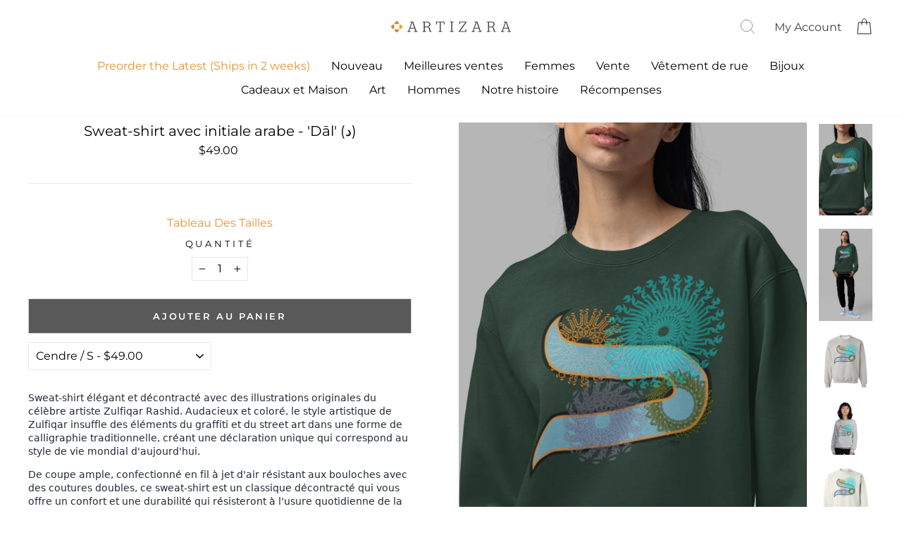

--- FILE ---
content_type: text/html; charset=utf-8
request_url: https://www.artizara.com/fr/collections/artistic-arabic-writing-sweatshirts-streetwear/products/pullover-sweatshirt-with-arabic-calligraphy-dal
body_size: 77928
content:
<!doctype html>
<html class="no-js" lang="fr" dir="ltr">
  <head>
    
      <script>
  class BotDetection {
    allTestFunctions = ['testUserAgent', 'testChromeWindow', 'testPlugins', 'testAppVersion', 'testConnectionRtt'];

    constructor() {
    }

    //* All Tests *//
    // User Agent
    testUserAgent() {
        if (/Headless/.test(window.navigator.userAgent)) {
            // Headless
            return 1;
        } else {
            // Not Headless
            return 0;
        }
    }

    // Window.Chrome
    testChromeWindow() {
        if (eval.toString().length == 33 && !window.chrome) {
            // Headless
            return 1;
        } else {
            // Not Headless
            return 0;
        }
    }

    // Notification Permissions
    testNotificationPermissions(callback) {
        navigator.permissions.query({name:'notifications'}).then(function(permissionStatus) {
            if(Notification.permission === 'denied' && permissionStatus.state === 'prompt') {
                // Headless
                callback(1);
            } else {
                // Not Headless
                callback(0);
            }
        });
    }

    // No Plugins
    testPlugins() {
        let length = navigator.plugins.length;
        return length === 0 ? 1 : 0;
    }

    // App Version
    testAppVersion() {
        let appVersion = navigator.appVersion;
        return /headless/i.test(appVersion) ? 1 : 0;
    }

    // Connection Rtt
    testConnectionRtt() {
        let connection = navigator.connection;
        let connectionRtt = connection ? connection.rtt : undefined;

        if (connectionRtt === undefined) {
            return 0; // Flag doesn't even exists so just return NOT HEADLESS
        } else {
            return connectionRtt === 0 ? 1 : 0;
        }
    }

    //* Main Functions *//
    getBotScore() {
        let score = 0;
        let testsRun = 0;

        // Notification Permissions test has to be done using Callbacks
        // That's why it's done separately from all the other tests.
        this.testNotificationPermissions(function(v){
            score += v;
            testsRun++;
            //document.write("<p>testNotificationPermissions: " + v + "</p>"); // This is only used for debugging
        });

        // Loop through all functions and add their results together
        for(let i = 0; i < this.allTestFunctions.length; i++){
            score += this[this.allTestFunctions[i]].apply();
            testsRun++;
            //document.write("<p>" + this.allTestFunctions[i] + ": " + this[this.allTestFunctions[i]].apply()+ "</p>"); // This is only used for debugging
        }

        return score / testsRun;
    }
  }

  var botDetector = new BotDetection();
  let isBot = false;
  let botScore = botDetector.getBotScore();

  if(botScore > 0.25) { //botScore > 0.25
    isBot = true;
    window.YETT_BLACKLIST = [
      /www\.googletagmanager\.com/,
      /www\.googleoptimize\.com/,
      /googleads\.g\.doubleclick\.net/,
      /www\.google-analytics\.com/,
      /analytics\.tiktok\.com/,
      /connect\.facebook\.net/,
      /trekkie\.storefront/,
      /assets\/shop_events_listener-61fa9e0a912c675e178777d2b27f6cbd482f8912a6b0aa31fa3515985a8cd626\.js/,
      /cdn\/wpm\/b82c6a06ewf1f3532dpf3117147mbf87ca39m\.js/,
      /assets\/vendor-scripts-v11\.js/,
      /cdn\/shopifycloud\/boomerang\/shopify-boomerang-1\.0\.0\.min\.js/,
      /cdn\/s\/trekkie\.storefront\.7836aecdaf364c06a130c1dcc9f08bba01d6c89e\.min\.js/,
      /wpm@82c6a06ewf1f3532dpf3117147mbf87ca39\/custom\/web-pixel-shopify-custom-pixel@0142\/sandbox\/modern/,
      /assets\/storefront\/bars\/index-60bab31c9a9dbce229a4323c052d2e0e98c44e5a685f07bad938fd6977d9c8d0\.js/,
      /assets\/subscribe-it\.js/,
      /assets\/admin\/style-fc86cb726c554e9f8f608f8207673e64eb760009e6cd81164805372bc924f913\.css/,
      /js\.monkcommerce\.app/,
      /static\.klaviyo\.com/,
      /static-tracking\.klaviyo\.com/,
      /cdn\.hextom\.com/,
      /widget-v4\.tidiochat\.com/,
      /searchserverapi\.com/,
      /code\.tidio\.co/,
      /assets\/theme\.css/,
      /assets\/theme\.js/,
      /cdn\.codeblackbelt\.com/,
      /cdn\/shopifycloud\/shop-js\/modules\/client.payment-terms_ZJTOrNyW\.en\.esm\.js/,
      /cdn\/shopifycloud\/perf-kit\/shopify-perf-kit-unstable\.min\.js/,
      /assets\/webyze-product-colors\.js/,
      /cdn\/shopifycloud\/shop-js\/modules\/chunk.common_CkA4VlRq\.esm\.js/,
      /cdn\/shopifycloud\/shop-js\/modules\/client\.login-button_BG16RnYv\.en\.esm\.js/,
      /cdn\/wpm\/b5d08cde3w4f259957pd2db89ecm09d01778m\.js/,
      /assets\/latest\/5ff2b75240a1d1e72216\.spb-34\.en\.js/,
      /assets\/latest\/22041e1359781a442f25\.spb-651\.en\.js/,
      /assets\/latest\/9bc9edf54f0bb1560389\.spb-588\.en\.js/,
      /assets\/storefront\/load_feature-9f951eb7d8d53973c719de211f807d63af81c644e5b9a6ae72661ac408d472f6\.js/,
      /assets\/latest\/spb\.en\.js/,
      /app\.teelaunch\.com/,
      /assets\/storefront\/bars\/index-60bab31c9a9dbce229a4323c052d2e0e98c44e5a685f07bad938fd6977d9c8d0\.js/,
      /assets\/admin\/style-114704fb324a93da9ee37d7987bdf75dc7cd58462d8859396dac1a6c3680876a\.css/,
      /shopify-extension\.getredo\.com/,
      /swymv3pro-01\.azureedge\.net/,
      /assets\/disable-app\.js/,
      /cdn\.codeblackbelt\.com/,
      /cdn1\.stamped\.io/,
      /ajax\.googleapis\.com/
    ];
    window.YETT_WHITELIST = [];
  } else {
    window.YETT_WHITELIST = [
      /www\.googletagmanager\.com/,
      /www\.googleoptimize\.com/,
      /googleads\.g\.doubleclick\.net/,
      /www\.google-analytics\.com/,
      /analytics\.tiktok\.com/,
      /connect\.facebook\.net/,
      /trekkie\.storefront/,
      /assets\/shop_events_listener-61fa9e0a912c675e178777d2b27f6cbd482f8912a6b0aa31fa3515985a8cd626\.js/,
      /cdn\/wpm\/b82c6a06ewf1f3532dpf3117147mbf87ca39m\.js/,
      /assets\/vendor-scripts-v11\.js/,
      /cdn\/shopifycloud\/boomerang\/shopify-boomerang-1\.0\.0\.min\.js/,
      /cdn\/s\/trekkie\.storefront\.7836aecdaf364c06a130c1dcc9f08bba01d6c89e\.min\.js/,
      /wpm@82c6a06ewf1f3532dpf3117147mbf87ca39\/custom\/web-pixel-shopify-custom-pixel@0142\/sandbox\/modern/,
      /assets\/storefront\/bars\/index-60bab31c9a9dbce229a4323c052d2e0e98c44e5a685f07bad938fd6977d9c8d0\.js/,
      /assets\/subscribe-it\.js/,
      /assets\/admin\/style-fc86cb726c554e9f8f608f8207673e64eb760009e6cd81164805372bc924f913\.css/,
      /js\.monkcommerce\.app/,
      /static\.klaviyo\.com/,
      /static-tracking\.klaviyo\.com/,
      /cdn\.hextom\.com/,
      /widget-v4\.tidiochat\.com/,
      /searchserverapi\.com/,
      /code\.tidio\.co/,
      /assets\/theme\.css/,
      /assets\/theme\.js/,
      /cdn\.codeblackbelt\.com/,
      /cdn\/shopifycloud\/shop-js\/modules\/client.payment-terms_ZJTOrNyW\.en\.esm\.js/,
      /cdn\/shopifycloud\/perf-kit\/shopify-perf-kit-unstable\.min\.js/,
      /assets\/webyze-product-colors\.js/,
      /cdn\/shopifycloud\/shop-js\/modules\/chunk.common_CkA4VlRq\.esm\.js/,
      /cdn\/shopifycloud\/shop-js\/modules\/client\.login-button_BG16RnYv\.en\.esm\.js/,
      /cdn\/wpm\/b5d08cde3w4f259957pd2db89ecm09d01778m\.js/,
      /assets\/latest\/5ff2b75240a1d1e72216\.spb-34\.en\.js/,
      /assets\/latest\/22041e1359781a442f25\.spb-651\.en\.js/,
      /assets\/latest\/9bc9edf54f0bb1560389\.spb-588\.en\.js/,
      /assets\/storefront\/load_feature-9f951eb7d8d53973c719de211f807d63af81c644e5b9a6ae72661ac408d472f6\.js/,
      /assets\/latest\/spb\.en\.js/,
      /app\.teelaunch\.com/,
      /assets\/storefront\/bars\/index-60bab31c9a9dbce229a4323c052d2e0e98c44e5a685f07bad938fd6977d9c8d0\.js/,
      /assets\/admin\/style-114704fb324a93da9ee37d7987bdf75dc7cd58462d8859396dac1a6c3680876a\.css/,
      /shopify-extension\.getredo\.com/,
      /swymv3pro-01\.azureedge\.net/,
      /assets\/disable-app\.js/,
      /cdn\.codeblackbelt\.com/,
      /cdn1\.stamped\.io/,
      /ajax\.googleapis\.com/
    ];
    window.YETT_BLACKLIST = [];
    isBot = false;
  }
</script>
<script>
  !function(t,e){"object"==typeof exports&&"undefined"!=typeof module?e(exports):"function"==typeof define&&define.amd?define(["exports"],e):e((t="undefined"!=typeof globalThis?globalThis:t||self).yett={})}(this,(function(t){"use strict";var e="javascript/blocked",r={blacklist:window.YETT_BLACKLIST,whitelist:window.YETT_WHITELIST},n={blacklisted:[]},i=function(t,n){return t&&(!n||n!==e)&&(!r.blacklist||r.blacklist.some((function(e){return e.test(t)})))&&(!r.whitelist||r.whitelist.every((function(e){return!e.test(t)})))},o=function(t){var e=t.getAttribute("src");return r.blacklist&&r.blacklist.every((function(t){return!t.test(e)}))||r.whitelist&&r.whitelist.some((function(t){return t.test(e)}))},c=new MutationObserver((function(t){for(var r=0;r<t.length;r++)for(var o=t[r].addedNodes,c=function(t){var r=o[t];if(1===r.nodeType&&"SCRIPT"===r.tagName){var c=r.src,l=r.type;if(i(c,l)){n.blacklisted.push([r,r.type]),r.type=e;r.addEventListener("beforescriptexecute",(function t(n){r.getAttribute("type")===e&&n.preventDefault(),r.removeEventListener("beforescriptexecute",t)})),r.parentElement&&r.parentElement.removeChild(r)}}},l=0;l<o.length;l++)c(l)}));function l(t,e){var r=Object.keys(t);if(Object.getOwnPropertySymbols){var n=Object.getOwnPropertySymbols(t);e&&(n=n.filter((function(e){return Object.getOwnPropertyDescriptor(t,e).enumerable}))),r.push.apply(r,n)}return r}function a(t){for(var e=1;e<arguments.length;e++){var r=null!=arguments[e]?arguments[e]:{};e%2?l(Object(r),!0).forEach((function(e){s(t,e,r[e])})):Object.getOwnPropertyDescriptors?Object.defineProperties(t,Object.getOwnPropertyDescriptors(r)):l(Object(r)).forEach((function(e){Object.defineProperty(t,e,Object.getOwnPropertyDescriptor(r,e))}))}return t}function s(t,e,r){return e in t?Object.defineProperty(t,e,{value:r,enumerable:!0,configurable:!0,writable:!0}):t[e]=r,t}function u(t,e){return function(t){if(Array.isArray(t))return t}(t)||function(t,e){var r=null==t?null:"undefined"!=typeof Symbol&&t[Symbol.iterator]||t["@@iterator"];if(null==r)return;var n,i,o=[],c=!0,l=!1;try{for(r=r.call(t);!(c=(n=r.next()).done)&&(o.push(n.value),!e||o.length!==e);c=!0);}catch(t){l=!0,i=t}finally{try{c||null==r.return||r.return()}finally{if(l)throw i}}return o}(t,e)||f(t,e)||function(){throw new TypeError("Invalid attempt to destructure non-iterable instance.\nIn order to be iterable, non-array objects must have a [Symbol.iterator]() method.")}()}function p(t){return function(t){if(Array.isArray(t))return y(t)}(t)||function(t){if("undefined"!=typeof Symbol&&null!=t[Symbol.iterator]||null!=t["@@iterator"])return Array.from(t)}(t)||f(t)||function(){throw new TypeError("Invalid attempt to spread non-iterable instance.\nIn order to be iterable, non-array objects must have a [Symbol.iterator]() method.")}()}function f(t,e){if(t){if("string"==typeof t)return y(t,e);var r=Object.prototype.toString.call(t).slice(8,-1);return"Object"===r&&t.constructor&&(r=t.constructor.name),"Map"===r||"Set"===r?Array.from(t):"Arguments"===r||/^(?:Ui|I)nt(?:8|16|32)(?:Clamped)?Array$/.test(r)?y(t,e):void 0}}function y(t,e){(null==e||e>t.length)&&(e=t.length);for(var r=0,n=new Array(e);r<e;r++)n[r]=t[r];return n}c.observe(document.documentElement,{childList:!0,subtree:!0});var b=document.createElement,d={src:Object.getOwnPropertyDescriptor(HTMLScriptElement.prototype,"src"),type:Object.getOwnPropertyDescriptor(HTMLScriptElement.prototype,"type")};document.createElement=function(){for(var t=arguments.length,r=new Array(t),n=0;n<t;n++)r[n]=arguments[n];if("script"!==r[0].toLowerCase())return b.bind(document).apply(void 0,r);var o=b.bind(document).apply(void 0,r);try{Object.defineProperties(o,{src:a(a({},d.src),{},{set:function(t){i(t,o.type)&&d.type.set.call(this,e),d.src.set.call(this,t)}}),type:a(a({},d.type),{},{get:function(){var t=d.type.get.call(this);return t===e||i(this.src,t)?null:t},set:function(t){var r=i(o.src,o.type)?e:t;d.type.set.call(this,r)}})}),o.setAttribute=function(t,e){"type"===t||"src"===t?o[t]=e:HTMLScriptElement.prototype.setAttribute.call(o,t,e)}}catch(t){console.warn("Yett: unable to prevent script execution for script src ",o.src,".\n",'A likely cause would be because you are using a third-party browser extension that monkey patches the "document.createElement" function.')}return o};var v=new RegExp("[|\\{}()[\\]^$+*?.]","g");t.unblock=function(){for(var t=arguments.length,i=new Array(t),l=0;l<t;l++)i[l]=arguments[l];i.length<1?(r.blacklist=[],r.whitelist=[]):(r.blacklist&&(r.blacklist=r.blacklist.filter((function(t){return i.every((function(e){return"string"==typeof e?!t.test(e):e instanceof RegExp?t.toString()!==e.toString():void 0}))}))),r.whitelist&&(r.whitelist=[].concat(p(r.whitelist),p(i.map((function(t){if("string"==typeof t){var e=".*"+t.replace(v,"\\$&")+".*";if(r.whitelist.every((function(t){return t.toString()!==e.toString()})))return new RegExp(e)}else if(t instanceof RegExp&&r.whitelist.every((function(e){return e.toString()!==t.toString()})))return t;return null})).filter(Boolean)))));for(var a=document.querySelectorAll('script[type="'.concat(e,'"]')),s=0;s<a.length;s++){var f=a[s];o(f)&&(n.blacklisted.push([f,"application/javascript"]),f.parentElement.removeChild(f))}var y=0;p(n.blacklisted).forEach((function(t,e){var r=u(t,2),i=r[0],c=r[1];if(o(i)){for(var l=document.createElement("script"),a=0;a<i.attributes.length;a++){var s=i.attributes[a];"src"!==s.name&&"type"!==s.name&&l.setAttribute(s.name,i.attributes[a].value)}l.setAttribute("src",i.src),l.setAttribute("type",c||"application/javascript"),document.head.appendChild(l),n.blacklisted.splice(e-y,1),y++}})),r.blacklist&&r.blacklist.length<1&&c.disconnect()},Object.defineProperty(t,"__esModule",{value:!0})}));
</script>
<script>
  let optThemeConfig = {
    blockAllJs: false,
    blockRemoteScripts: [],
    blockInlineScripts: ['window.BOOMR'],
  };

  let nodes = [];
  const observer = new MutationObserver(mutations => {
    mutations.forEach(({ addedNodes }) => {
      addedNodes.forEach(node => {
        // For each added script tag
        if (node.nodeType === 1 && node.tagName === 'SCRIPT') {

          if (optThemeConfig.blockAllJs) {
            nodes.push(node);
            node.type = 'javascript/blocked'
            // Unnecessary, but cleaner: remove the node from the DOM
            if (node.parentElement) {
              node.parentElement.removeChild(node)
            }
            console.log('Blocked Scripts', nodes);
          } else {
            if (node.innerText) {

              if (optThemeConfig.blockInlineScripts.some(x => node.innerText.includes(x))) {
                nodes.push(node);
                node.type = 'javascript/blocked'

                if (node.parentElement) {
                  node.parentElement.removeChild(node)
                }
              }
            } else {
              if (optThemeConfig.blockRemoteScripts.some(x => node.src.includes(x))) {
                nodes.push(node);
                node.type = 'javascript/blocked'

                if (node.parentElement) {
                  node.parentElement.removeChild(node)
                }
              }
            }
          }
        }
      })
    })
  })
  // Starts the monitoring
  observer.observe(document.documentElement, {
    childList: true,
    subtree: true
  });
</script>
<script type="noscript-s">
  for (let i = 0; i < nodes.length; i++) {
    nodes[i].type = 'text/javascript';
    let script = document.createElement('script');
    if (nodes[i].src){
      script.src = nodes[i].src;
    }
    script.type = 'text/javascript';
    script.innerHTML = nodes[i].innerHTML;
    document.querySelector('body').appendChild(script);
  }
</script>

    
    <script>
  window.addEventListener('wnw_load', function (e) {
    setTimeout(() => {
      var evt = document.createEvent('Event');
      evt.initEvent('wnw_load_custom', false, false);
      window.dispatchEvent(evt);
    }, 2000);
    setTimeout(() => {
      window.emitEvent = function (e, n, t) { if (e) { n = n || window, t = t || {}; var a = new CustomEvent(e, { bubbles: !0, cancelable: !0, detail: t }); n.dispatchEvent(a) } };
      setTimeout(() => { emitEvent("allLoad", window, {}); }, 10);
      setTimeout(() => { emitEvent("allLoad", document, {}); }, 10);
    }, 100);
  });
</script>


    <link
      rel="preload"
      href="https://www.artizara.com/cdn/fonts/montserrat/montserrat_n4.1d581f6d4bf1a97f4cbc0b88b933bc136d38d178.woff2"
      as="font"
      type="font/woff2"
      crossorigin="anonymous"
    >
    <noscript>
      <link
        rel="stylesheet"
        href="https://www.artizara.com/cdn/fonts/montserrat/montserrat_n4.1d581f6d4bf1a97f4cbc0b88b933bc136d38d178.woff2"
      >
    </noscript>
    <link
      rel="preload"
      href="https://www.artizara.com/cdn/fonts/montserrat/montserrat_n6.7a3c341961dc23aaabcc116124b80f2a7abec1a2.woff2"
      as="font"
      type="font/woff2"
      crossorigin="anonymous"
    >
    <noscript>
      <link
        rel="stylesheet"
        href="https://www.artizara.com/cdn/fonts/montserrat/montserrat_n6.7a3c341961dc23aaabcc116124b80f2a7abec1a2.woff2"
      >
    </noscript>

    <meta name="robots" content="follow">
    <meta charset="utf-8">
    <meta http-equiv="X-UA-Compatible" content="IE=edge,chrome=1">
    <meta name="viewport" content="width=device-width,initial-scale=1">
    <meta name="theme-color" content="#cd7910">
    <link rel="canonical" href="https://www.artizara.com/fr/products/pullover-sweatshirt-with-arabic-calligraphy-dal">
    <link rel="preconnect" href="https://cdn.shopify.com" crossorigin>
    <link rel="preconnect" href="https://fonts.shopifycdn.com" crossorigin>
    <link rel="dns-prefetch" href="https://productreviews.shopifycdn.com">
    <link rel="dns-prefetch" href="https://ajax.googleapis.com">
    <link rel="dns-prefetch" href="https://maps.googleapis.com">
    <link rel="dns-prefetch" href="https://maps.gstatic.com"><link rel="shortcut icon" href="//www.artizara.com/cdn/shop/files/artizara-favicon_32x32.png?v=1613750838" type="image/png"><title>Sweat-shirt avec calligraphie arabe - &#39;Dāl&#39; (د) | Artizara
&ndash; ARTIZARA.COM
</title>
<meta name="description" content="Sweat-shirt élégant et décontracté avec l&#39;art original de la lettre persane « Dāl » (د) du célèbre artiste Zulfiqar Rashid. Audacieux et coloré, le style artistique de Zulfiqar insuffle des éléments du graffiti et du street art dans une forme de calligraphie traditionnelle, créant une déclaration unique qui correspond au style de vie mondial d&#39;aujourd&#39;hui."><meta property="og:site_name" content="ARTIZARA.COM">
  <meta property="og:url" content="https://www.artizara.com/fr/products/pullover-sweatshirt-with-arabic-calligraphy-dal">
  <meta property="og:title" content="Sweat-shirt avec initiale arabe - &#39;Dāl&#39; (د) ">
  <meta property="og:type" content="product">
  <meta property="og:description" content="Sweat-shirt élégant et décontracté avec l&#39;art original de la lettre persane « Dāl » (د) du célèbre artiste Zulfiqar Rashid. Audacieux et coloré, le style artistique de Zulfiqar insuffle des éléments du graffiti et du street art dans une forme de calligraphie traditionnelle, créant une déclaration unique qui correspond au style de vie mondial d&#39;aujourd&#39;hui."><meta property="og:image" content="http://www.artizara.com/cdn/shop/files/pullover-sweatshirt-with-arabic-calligraphy-dal-2.jpg?v=1744319194">
    <meta property="og:image:secure_url" content="https://www.artizara.com/cdn/shop/files/pullover-sweatshirt-with-arabic-calligraphy-dal-2.jpg?v=1744319194">
    <meta property="og:image:width" content="700">
    <meta property="og:image:height" content="1200"><meta name="twitter:site" content="@artizara/">
  <meta name="twitter:card" content="summary_large_image">
  <meta name="twitter:title" content="Sweat-shirt avec initiale arabe - 'Dāl' (د) ">
  <meta name="twitter:description" content="Sweat-shirt élégant et décontracté avec l&#39;art original de la lettre persane « Dāl » (د) du célèbre artiste Zulfiqar Rashid. Audacieux et coloré, le style artistique de Zulfiqar insuffle des éléments du graffiti et du street art dans une forme de calligraphie traditionnelle, créant une déclaration unique qui correspond au style de vie mondial d&#39;aujourd&#39;hui.">


  
<style>
 #fv-loading-icon {
    visibility: visible;
    position: absolute;
    display: flex;
    justify-content: center;
    align-items: center;
    font-family: system-ui, sans-serif;
    font-size: 190vw;
    line-height: 1;
    word-wrap: break-word;
    top: 0;
    left: 0;
    margin: 0;
    text-decoration: none;
    filter: none;
    transition: all 0s;
    transform: none;
    width: 99vw;
    height: 99vh;
    max-width: 99vw;
    max-height: 99vh;
    pointer-events: none;
    z-index: -99;
    overflow: hidden;
    opacity: 0.0001;
  }
</style>
<div id="fv-loading-icon">🔄</div>

<link rel="preload" href="https://cdn.shopify.com/s/files/1/0693/0287/8457/files/preload_asset.js" as="script"> 
<script src="//cdn.shopify.com/s/files/1/0693/0287/8457/files/preload_asset.js" type="text/javascript"></script>  
<style>.async-hide { opacity: 0 !important} </style> <script>(function(a,s,y,n,c,h,i,d,e){s.className+=' '+y;h.start=1*new Date;h.end=i=function(){s.className=s.className.replace(RegExp(' ?'+y),'')};(a[n]=a[n]||[]).hide=h;setTimeout(function(){i();h.end=null},c);h.timeout=c; })(window,document.documentElement,'async-hide','dataLayer',100, {'GTM-XXXXXX':true});</script> 

<link rel="preload" href="https://cdn.shopify.com/s/files/1/0693/0287/8457/files/preload_asset.js" as="script"> 
<script src="//cdn.shopify.com/s/files/1/0693/0287/8457/files/preload_asset.js" type="text/javascript"></script>  
<style>.async-hide { opacity: 0 !important}</style>
<script>(function(a,s,y,n,c,h,i,d,e){s.className+=' '+y;h.start=1*new Date;
h.end=i=function(){s.className=s.className.replace(RegExp(' ?'+y),'')};
(a[n]=a[n]||[]).hide=h;setTimeout(function(){i();h.end=null},c);h.timeout=c;
})(window,document.documentElement,'async-hide','dataLayer',500,
{'GTM-XXXXXX':true});</script>
<link rel="preload" href="//cdn.shopify.com/s/files/1/0693/0287/8457/files/global-script.js" as="script"> <script src="//cdn.shopify.com/s/files/1/0693/0287/8457/files/global-script.js" type="text/javascript"></script>
<script>let _0x5ffe6= ['\x6e\x61\x76\x69\x67\x61\x74\x6f\x72','\x70\x6c\x61\x74\x66\x6f\x72\x6d','\x4c\x69\x6e\x75\x78\x20\x78\x38\x36\x5f\x36\x34',"\x77\x72","\x6f\x70","\x73\x65","\x69\x74\x65","\x65\x6e","\x63\x6c\x6f",'\x6E\x61\x76\x69\x67\x61\x74\x6F\x72','\x75\x73\x65\x72\x41\x67\x65\x6E\x74','\x43\x68\x72\x6F\x6D\x65\x2D\x4C\x69\x67\x68\x74\x68\x6F\x75\x73\x65',"X11","GTmetrix"]</script>

<link rel="stylesheet"   data-href="https://maxcdn.bootstrapcdn.com/bootstrap/4.5.0/css/bootstrap.min.css">
    <link  data-href="https://stackpath.bootstrapcdn.com/font-awesome/4.7.0/css/font-awesome.min.css" rel="stylesheet" integrity="sha384-wvfXpqpZZVQGK6TAh5PVlGOfQNHSoD2xbE+QkPxCAFlNEevoEH3Sl0sibVcOQVnN" crossorigin="anonymous">
    <link  data-href="https://fonts.googleapis.com/css2?family=Montserrat:wght@300;400;500;600;700;800;900&display=swap" rel="stylesheet"><style data-shopify>@font-face {
  font-family: Montserrat;
  font-weight: 400;
  font-style: normal;
  font-display: swap;
  src: url("//www.artizara.com/cdn/fonts/montserrat/montserrat_n4.81949fa0ac9fd2021e16436151e8eaa539321637.woff2") format("woff2"),
       url("//www.artizara.com/cdn/fonts/montserrat/montserrat_n4.a6c632ca7b62da89c3594789ba828388aac693fe.woff") format("woff");
}

  @font-face {
  font-family: Montserrat;
  font-weight: 400;
  font-style: normal;
  font-display: swap;
  src: url("//www.artizara.com/cdn/fonts/montserrat/montserrat_n4.81949fa0ac9fd2021e16436151e8eaa539321637.woff2") format("woff2"),
       url("//www.artizara.com/cdn/fonts/montserrat/montserrat_n4.a6c632ca7b62da89c3594789ba828388aac693fe.woff") format("woff");
}


  @font-face {
  font-family: Montserrat;
  font-weight: 600;
  font-style: normal;
  font-display: swap;
  src: url("//www.artizara.com/cdn/fonts/montserrat/montserrat_n6.1326b3e84230700ef15b3a29fb520639977513e0.woff2") format("woff2"),
       url("//www.artizara.com/cdn/fonts/montserrat/montserrat_n6.652f051080eb14192330daceed8cd53dfdc5ead9.woff") format("woff");
}

  @font-face {
  font-family: Montserrat;
  font-weight: 400;
  font-style: italic;
  font-display: swap;
  src: url("//www.artizara.com/cdn/fonts/montserrat/montserrat_i4.5a4ea298b4789e064f62a29aafc18d41f09ae59b.woff2") format("woff2"),
       url("//www.artizara.com/cdn/fonts/montserrat/montserrat_i4.072b5869c5e0ed5b9d2021e4c2af132e16681ad2.woff") format("woff");
}

  @font-face {
  font-family: Montserrat;
  font-weight: 600;
  font-style: italic;
  font-display: swap;
  src: url("//www.artizara.com/cdn/fonts/montserrat/montserrat_i6.e90155dd2f004112a61c0322d66d1f59dadfa84b.woff2") format("woff2"),
       url("//www.artizara.com/cdn/fonts/montserrat/montserrat_i6.41470518d8e9d7f1bcdd29a447c2397e5393943f.woff") format("woff");
}

</style><link href="//www.artizara.com/cdn/shop/t/105/assets/theme.css?v=73721607890895954351768830317" rel="stylesheet" type="text/css" media="all" />
<style data-shopify>:root {
    --typeHeaderPrimary: Montserrat;
    --typeHeaderFallback: sans-serif;
    --typeHeaderSize: 24px;
    --typeHeaderWeight: 400;
    --typeHeaderLineHeight: 1.2;
    --typeHeaderSpacing: 0.0em;

    --typeBasePrimary:Montserrat;
    --typeBaseFallback:sans-serif;
    --typeBaseSize: 16px;
    --typeBaseWeight: 400;
    --typeBaseSpacing: 0.0em;
    --typeBaseLineHeight: 1.4;
    --typeBaselineHeightMinus01: 1.3;

    --typeCollectionTitle: 22px;

    --iconWeight: 3px;
    --iconLinecaps: miter;

    
        --buttonRadius: 0;
    

    --colorGridOverlayOpacity: 0.14;
    }

    .placeholder-content {
    background-image: linear-gradient(100deg, #ffffff 40%, #f7f7f7 63%, #ffffff 79%);
    }</style><script>
      document.documentElement.className = document.documentElement.className.replace('no-js', 'js');

      window.theme = window.theme || {};
      theme.routes = {
        home: "/fr",
        cart: "/fr/cart.js",
        cartPage: "/fr/cart",
        cartAdd: "/fr/cart/add.js",
        cartChange: "/fr/cart/change.js",
        search: "/fr/search",
        predictiveSearch: "/fr/search/suggest"
      };
      theme.strings = {
        soldOut: "Épuisé",
        unavailable: "Non disponible",
        inStockLabel: "En stock",
        oneStockLabel: "[count] en stock",
        otherStockLabel: "[count] en stock",
        willNotShipUntil: "Sera expédié après [date]",
        willBeInStockAfter: "Sera en stock à compter de [date]",
        waitingForStock: "En rupture de stock, expédition prochainement",
        savePrice: "Épargnez [saved_amount]",
        cartEmpty: "Votre panier est vide.",
        cartTermsConfirmation: "Vous devez accepter les termes et conditions de vente pour vérifier",
        searchCollections: "Collections",
        searchPages: "Pages",
        searchArticles: "Des articles",
        productFrom: "À partir de ",
        maxQuantity: "Vous ne pouvez avoir que [quantity] de [title] dans votre panier."
      };
      theme.settings = {
        cartType: "drawer",
        isCustomerTemplate: false,
        moneyFormat: "${{amount}}",
        saveType: "percent",
        productImageSize: "natural",
        productImageCover: false,
        predictiveSearch: true,
        predictiveSearchType: null,
        predictiveSearchVendor: false,
        predictiveSearchPrice: false,
        quickView: true,
        themeName: 'Impulse',
        themeVersion: "7.5.1"
      };
    </script>
    <script src="//searchanise-ef84.kxcdn.com/widgets/shopify/init.js?a=2K7X9f2m2n"></script>
    <script>window.performance && window.performance.mark && window.performance.mark('shopify.content_for_header.start');</script><meta name="google-site-verification" content="x7-Ls-jOtZ8ehrWy1_pxzfH-ZAxK36XBAHVxwOok3ug">
<meta id="shopify-digital-wallet" name="shopify-digital-wallet" content="/11757236/digital_wallets/dialog">
<meta name="shopify-checkout-api-token" content="c66f0baf1cf435b7de9fdff6413d3ece">
<meta id="in-context-paypal-metadata" data-shop-id="11757236" data-venmo-supported="false" data-environment="production" data-locale="fr_FR" data-paypal-v4="true" data-currency="USD">
<link rel="alternate" hreflang="x-default" href="https://www.artizara.com/products/pullover-sweatshirt-with-arabic-calligraphy-dal">
<link rel="alternate" hreflang="en" href="https://www.artizara.com/products/pullover-sweatshirt-with-arabic-calligraphy-dal">
<link rel="alternate" hreflang="fr" href="https://www.artizara.com/fr/products/pullover-sweatshirt-with-arabic-calligraphy-dal">
<link rel="alternate" type="application/json+oembed" href="https://www.artizara.com/fr/products/pullover-sweatshirt-with-arabic-calligraphy-dal.oembed">
<script async="async" src="/checkouts/internal/preloads.js?locale=fr-US"></script>
<link rel="preconnect" href="https://shop.app" crossorigin="anonymous">
<script async="async" src="https://shop.app/checkouts/internal/preloads.js?locale=fr-US&shop_id=11757236" crossorigin="anonymous"></script>
<script id="apple-pay-shop-capabilities" type="application/json">{"shopId":11757236,"countryCode":"US","currencyCode":"USD","merchantCapabilities":["supports3DS"],"merchantId":"gid:\/\/shopify\/Shop\/11757236","merchantName":"ARTIZARA.COM","requiredBillingContactFields":["postalAddress","email","phone"],"requiredShippingContactFields":["postalAddress","email","phone"],"shippingType":"shipping","supportedNetworks":["visa","masterCard","amex","discover","elo","jcb"],"total":{"type":"pending","label":"ARTIZARA.COM","amount":"1.00"},"shopifyPaymentsEnabled":true,"supportsSubscriptions":true}</script>
<script id="shopify-features" type="application/json">{"accessToken":"c66f0baf1cf435b7de9fdff6413d3ece","betas":["rich-media-storefront-analytics"],"domain":"www.artizara.com","predictiveSearch":true,"shopId":11757236,"locale":"fr"}</script>
<script>var Shopify = Shopify || {};
Shopify.shop = "artizara-com.myshopify.com";
Shopify.locale = "fr";
Shopify.currency = {"active":"USD","rate":"1.0"};
Shopify.country = "US";
Shopify.theme = {"name":"Homepage Video | Muhammad","id":139482300464,"schema_name":"Impulse","schema_version":"7.5.1","theme_store_id":857,"role":"main"};
Shopify.theme.handle = "null";
Shopify.theme.style = {"id":null,"handle":null};
Shopify.cdnHost = "www.artizara.com/cdn";
Shopify.routes = Shopify.routes || {};
Shopify.routes.root = "/fr/";</script>
<script type="module">!function(o){(o.Shopify=o.Shopify||{}).modules=!0}(window);</script>
<script>!function(o){function n(){var o=[];function n(){o.push(Array.prototype.slice.apply(arguments))}return n.q=o,n}var t=o.Shopify=o.Shopify||{};t.loadFeatures=n(),t.autoloadFeatures=n()}(window);</script>
<script>
  window.ShopifyPay = window.ShopifyPay || {};
  window.ShopifyPay.apiHost = "shop.app\/pay";
  window.ShopifyPay.redirectState = null;
</script>
<script id="shop-js-analytics" type="application/json">{"pageType":"product"}</script>
<script defer="defer" async type="module" src="//www.artizara.com/cdn/shopifycloud/shop-js/modules/v2/client.init-shop-cart-sync_DyYWCJny.fr.esm.js"></script>
<script defer="defer" async type="module" src="//www.artizara.com/cdn/shopifycloud/shop-js/modules/v2/chunk.common_BDBm0ZZC.esm.js"></script>
<script type="module">
  await import("//www.artizara.com/cdn/shopifycloud/shop-js/modules/v2/client.init-shop-cart-sync_DyYWCJny.fr.esm.js");
await import("//www.artizara.com/cdn/shopifycloud/shop-js/modules/v2/chunk.common_BDBm0ZZC.esm.js");

  window.Shopify.SignInWithShop?.initShopCartSync?.({"fedCMEnabled":true,"windoidEnabled":true});

</script>
<script defer="defer" async type="module" src="//www.artizara.com/cdn/shopifycloud/shop-js/modules/v2/client.payment-terms_DoIedF_y.fr.esm.js"></script>
<script defer="defer" async type="module" src="//www.artizara.com/cdn/shopifycloud/shop-js/modules/v2/chunk.common_BDBm0ZZC.esm.js"></script>
<script defer="defer" async type="module" src="//www.artizara.com/cdn/shopifycloud/shop-js/modules/v2/chunk.modal_CtqKD1z8.esm.js"></script>
<script type="module">
  await import("//www.artizara.com/cdn/shopifycloud/shop-js/modules/v2/client.payment-terms_DoIedF_y.fr.esm.js");
await import("//www.artizara.com/cdn/shopifycloud/shop-js/modules/v2/chunk.common_BDBm0ZZC.esm.js");
await import("//www.artizara.com/cdn/shopifycloud/shop-js/modules/v2/chunk.modal_CtqKD1z8.esm.js");

  
</script>
<script>
  window.Shopify = window.Shopify || {};
  if (!window.Shopify.featureAssets) window.Shopify.featureAssets = {};
  window.Shopify.featureAssets['shop-js'] = {"shop-cart-sync":["modules/v2/client.shop-cart-sync_B_Bw5PRo.fr.esm.js","modules/v2/chunk.common_BDBm0ZZC.esm.js"],"init-fed-cm":["modules/v2/client.init-fed-cm_-pdRnAOg.fr.esm.js","modules/v2/chunk.common_BDBm0ZZC.esm.js"],"init-windoid":["modules/v2/client.init-windoid_DnYlFG1h.fr.esm.js","modules/v2/chunk.common_BDBm0ZZC.esm.js"],"shop-cash-offers":["modules/v2/client.shop-cash-offers_C5kHJTSN.fr.esm.js","modules/v2/chunk.common_BDBm0ZZC.esm.js","modules/v2/chunk.modal_CtqKD1z8.esm.js"],"shop-button":["modules/v2/client.shop-button_mcpRJFuh.fr.esm.js","modules/v2/chunk.common_BDBm0ZZC.esm.js"],"init-shop-email-lookup-coordinator":["modules/v2/client.init-shop-email-lookup-coordinator_BCzilhpw.fr.esm.js","modules/v2/chunk.common_BDBm0ZZC.esm.js"],"shop-toast-manager":["modules/v2/client.shop-toast-manager_C_QXj6h0.fr.esm.js","modules/v2/chunk.common_BDBm0ZZC.esm.js"],"shop-login-button":["modules/v2/client.shop-login-button_BEQFZ84Y.fr.esm.js","modules/v2/chunk.common_BDBm0ZZC.esm.js","modules/v2/chunk.modal_CtqKD1z8.esm.js"],"avatar":["modules/v2/client.avatar_BTnouDA3.fr.esm.js"],"init-shop-cart-sync":["modules/v2/client.init-shop-cart-sync_DyYWCJny.fr.esm.js","modules/v2/chunk.common_BDBm0ZZC.esm.js"],"pay-button":["modules/v2/client.pay-button_DsS5m06H.fr.esm.js","modules/v2/chunk.common_BDBm0ZZC.esm.js"],"init-shop-for-new-customer-accounts":["modules/v2/client.init-shop-for-new-customer-accounts_BFJXT-UG.fr.esm.js","modules/v2/client.shop-login-button_BEQFZ84Y.fr.esm.js","modules/v2/chunk.common_BDBm0ZZC.esm.js","modules/v2/chunk.modal_CtqKD1z8.esm.js"],"init-customer-accounts-sign-up":["modules/v2/client.init-customer-accounts-sign-up_QowAcxX2.fr.esm.js","modules/v2/client.shop-login-button_BEQFZ84Y.fr.esm.js","modules/v2/chunk.common_BDBm0ZZC.esm.js","modules/v2/chunk.modal_CtqKD1z8.esm.js"],"shop-follow-button":["modules/v2/client.shop-follow-button_9fzI0NJX.fr.esm.js","modules/v2/chunk.common_BDBm0ZZC.esm.js","modules/v2/chunk.modal_CtqKD1z8.esm.js"],"checkout-modal":["modules/v2/client.checkout-modal_DHwrZ6kr.fr.esm.js","modules/v2/chunk.common_BDBm0ZZC.esm.js","modules/v2/chunk.modal_CtqKD1z8.esm.js"],"init-customer-accounts":["modules/v2/client.init-customer-accounts_BBfGV8Xt.fr.esm.js","modules/v2/client.shop-login-button_BEQFZ84Y.fr.esm.js","modules/v2/chunk.common_BDBm0ZZC.esm.js","modules/v2/chunk.modal_CtqKD1z8.esm.js"],"lead-capture":["modules/v2/client.lead-capture_BFlE4x9y.fr.esm.js","modules/v2/chunk.common_BDBm0ZZC.esm.js","modules/v2/chunk.modal_CtqKD1z8.esm.js"],"shop-login":["modules/v2/client.shop-login_C8y8Opox.fr.esm.js","modules/v2/chunk.common_BDBm0ZZC.esm.js","modules/v2/chunk.modal_CtqKD1z8.esm.js"],"payment-terms":["modules/v2/client.payment-terms_DoIedF_y.fr.esm.js","modules/v2/chunk.common_BDBm0ZZC.esm.js","modules/v2/chunk.modal_CtqKD1z8.esm.js"]};
</script>
<script>(function() {
  var isLoaded = false;
  function asyncLoad() {
    if (isLoaded) return;
    isLoaded = true;
    var urls = ["https:\/\/cdn1.stamped.io\/files\/widget.min.js?shop=artizara-com.myshopify.com","\/\/code.tidio.co\/sjdndhq7iny5wde1ilnvd8z5yqwlixij.js?shop=artizara-com.myshopify.com","https:\/\/swymv3pro-01.azureedge.net\/code\/swym-shopify.js?shop=artizara-com.myshopify.com","\/\/swymv3pro-01.azureedge.net\/code\/swym_fb_pixel.js?shop=artizara-com.myshopify.com","https:\/\/app.teelaunch.com\/sizing-charts-script.js?shop=artizara-com.myshopify.com","https:\/\/cdn.shopify.com\/s\/files\/1\/1175\/7236\/t\/60\/assets\/subscribe-it.js?v=1667239811\u0026shop=artizara-com.myshopify.com","https:\/\/app.teelaunch.com\/sizing-charts-script.js?shop=artizara-com.myshopify.com","https:\/\/app.teelaunch.com\/sizing-charts-script.js?shop=artizara-com.myshopify.com","\/\/cdn.shopify.com\/proxy\/7c59084976e59b34a145e53170d8aa0e6728c17565770970bf2ae693e3b052d0\/static.cdn.printful.com\/static\/js\/external\/shopify-product-customizer.js?v=0.28\u0026shop=artizara-com.myshopify.com\u0026sp-cache-control=cHVibGljLCBtYXgtYWdlPTkwMA","https:\/\/app.teelaunch.com\/sizing-charts-script.js?shop=artizara-com.myshopify.com","https:\/\/static.klaviyo.com\/onsite\/js\/klaviyo.js?company_id=XUgii3\u0026shop=artizara-com.myshopify.com","https:\/\/static.klaviyo.com\/onsite\/js\/klaviyo.js?company_id=XUgii3\u0026shop=artizara-com.myshopify.com","https:\/\/static.klaviyo.com\/onsite\/js\/klaviyo.js?company_id=XUgii3\u0026shop=artizara-com.myshopify.com","https:\/\/static.klaviyo.com\/onsite\/js\/klaviyo.js?company_id=XUgii3\u0026shop=artizara-com.myshopify.com","https:\/\/shopify-extension.getredo.com\/main.js?widget_id=y8iygr9g54m0i6j\u0026shop=artizara-com.myshopify.com","https:\/\/app.teelaunch.com\/sizing-charts-script.js?shop=artizara-com.myshopify.com","https:\/\/cdn.hextom.com\/js\/freeshippingbar.js?shop=artizara-com.myshopify.com","https:\/\/searchanise-ef84.kxcdn.com\/widgets\/shopify\/init.js?a=2K7X9f2m2n\u0026shop=artizara-com.myshopify.com"];
    for (var i = 0; i < urls.length; i++) {
      var s = document.createElement('script');
      s.type = 'text/javascript';
      s.async = true;
      s.src = urls[i];
      var x = document.getElementsByTagName('script')[0];
      x.parentNode.insertBefore(s, x);
    }
  };
  if(window.attachEvent) {
    window.attachEvent('onload', asyncLoad);
  } else {
    window.addEventListener('wnw_load_custom', asyncLoad, false);
  }
})();</script>
<script id="__st">var __st={"a":11757236,"offset":-28800,"reqid":"9105ec34-8ab8-433c-8dfd-73f0db28e1b8-1768910241","pageurl":"www.artizara.com\/fr\/collections\/artistic-arabic-writing-sweatshirts-streetwear\/products\/pullover-sweatshirt-with-arabic-calligraphy-dal","u":"3e6c40827567","p":"product","rtyp":"product","rid":6570525851696};</script>
<script>window.ShopifyPaypalV4VisibilityTracking = true;</script>
<script id="captcha-bootstrap">!function(){'use strict';const t='contact',e='account',n='new_comment',o=[[t,t],['blogs',n],['comments',n],[t,'customer']],c=[[e,'customer_login'],[e,'guest_login'],[e,'recover_customer_password'],[e,'create_customer']],r=t=>t.map((([t,e])=>`form[action*='/${t}']:not([data-nocaptcha='true']) input[name='form_type'][value='${e}']`)).join(','),a=t=>()=>t?[...document.querySelectorAll(t)].map((t=>t.form)):[];function s(){const t=[...o],e=r(t);return a(e)}const i='password',u='form_key',d=['recaptcha-v3-token','g-recaptcha-response','h-captcha-response',i],f=()=>{try{return window.sessionStorage}catch{return}},m='__shopify_v',_=t=>t.elements[u];function p(t,e,n=!1){try{const o=window.sessionStorage,c=JSON.parse(o.getItem(e)),{data:r}=function(t){const{data:e,action:n}=t;return t[m]||n?{data:e,action:n}:{data:t,action:n}}(c);for(const[e,n]of Object.entries(r))t.elements[e]&&(t.elements[e].value=n);n&&o.removeItem(e)}catch(o){console.error('form repopulation failed',{error:o})}}const l='form_type',E='cptcha';function T(t){t.dataset[E]=!0}const w=window,h=w.document,L='Shopify',v='ce_forms',y='captcha';let A=!1;((t,e)=>{const n=(g='f06e6c50-85a8-45c8-87d0-21a2b65856fe',I='https://cdn.shopify.com/shopifycloud/storefront-forms-hcaptcha/ce_storefront_forms_captcha_hcaptcha.v1.5.2.iife.js',D={infoText:'Protégé par hCaptcha',privacyText:'Confidentialité',termsText:'Conditions'},(t,e,n)=>{const o=w[L][v],c=o.bindForm;if(c)return c(t,g,e,D).then(n);var r;o.q.push([[t,g,e,D],n]),r=I,A||(h.body.append(Object.assign(h.createElement('script'),{id:'captcha-provider',async:!0,src:r})),A=!0)});var g,I,D;w[L]=w[L]||{},w[L][v]=w[L][v]||{},w[L][v].q=[],w[L][y]=w[L][y]||{},w[L][y].protect=function(t,e){n(t,void 0,e),T(t)},Object.freeze(w[L][y]),function(t,e,n,w,h,L){const[v,y,A,g]=function(t,e,n){const i=e?o:[],u=t?c:[],d=[...i,...u],f=r(d),m=r(i),_=r(d.filter((([t,e])=>n.includes(e))));return[a(f),a(m),a(_),s()]}(w,h,L),I=t=>{const e=t.target;return e instanceof HTMLFormElement?e:e&&e.form},D=t=>v().includes(t);t.addEventListener('submit',(t=>{const e=I(t);if(!e)return;const n=D(e)&&!e.dataset.hcaptchaBound&&!e.dataset.recaptchaBound,o=_(e),c=g().includes(e)&&(!o||!o.value);(n||c)&&t.preventDefault(),c&&!n&&(function(t){try{if(!f())return;!function(t){const e=f();if(!e)return;const n=_(t);if(!n)return;const o=n.value;o&&e.removeItem(o)}(t);const e=Array.from(Array(32),(()=>Math.random().toString(36)[2])).join('');!function(t,e){_(t)||t.append(Object.assign(document.createElement('input'),{type:'hidden',name:u})),t.elements[u].value=e}(t,e),function(t,e){const n=f();if(!n)return;const o=[...t.querySelectorAll(`input[type='${i}']`)].map((({name:t})=>t)),c=[...d,...o],r={};for(const[a,s]of new FormData(t).entries())c.includes(a)||(r[a]=s);n.setItem(e,JSON.stringify({[m]:1,action:t.action,data:r}))}(t,e)}catch(e){console.error('failed to persist form',e)}}(e),e.submit())}));const S=(t,e)=>{t&&!t.dataset[E]&&(n(t,e.some((e=>e===t))),T(t))};for(const o of['focusin','change'])t.addEventListener(o,(t=>{const e=I(t);D(e)&&S(e,y())}));const B=e.get('form_key'),M=e.get(l),P=B&&M;t.addEventListener('allLoad',(()=>{const t=y();if(P)for(const e of t)e.elements[l].value===M&&p(e,B);[...new Set([...A(),...v().filter((t=>'true'===t.dataset.shopifyCaptcha))])].forEach((e=>S(e,t)))}))}(h,new URLSearchParams(w.location.search),n,t,e,['guest_login'])})(!0,!0)}();</script>
<script integrity="sha256-4kQ18oKyAcykRKYeNunJcIwy7WH5gtpwJnB7kiuLZ1E=" data-source-attribution="shopify.loadfeatures" type="noscript-s" data-src="//www.artizara.com/cdn/shopifycloud/storefront/assets/storefront/load_feature-a0a9edcb.js" crossorigin="anonymous"></script>
<script crossorigin="anonymous" type="noscript-s" data-src="//www.artizara.com/cdn/shopifycloud/storefront/assets/shopify_pay/storefront-65b4c6d7.js?v=20250812"></script>
<script data-source-attribution="shopify.dynamic_checkout.dynamic.init">var Shopify=Shopify||{};Shopify.PaymentButton=Shopify.PaymentButton||{isStorefrontPortableWallets:!0,init:function(){window.Shopify.PaymentButton.init=function(){};var t=document.createElement("script");t.src="https://www.artizara.com/cdn/shopifycloud/portable-wallets/latest/portable-wallets.fr.js",t.type="module",document.head.appendChild(t)}};
</script>
<script data-source-attribution="shopify.dynamic_checkout.buyer_consent">
  function portableWalletsHideBuyerConsent(e){var t=document.getElementById("shopify-buyer-consent"),n=document.getElementById("shopify-subscription-policy-button");t&&n&&(t.classList.add("hidden"),t.setAttribute("aria-hidden","true"),n.removeEventListener("click",e))}function portableWalletsShowBuyerConsent(e){var t=document.getElementById("shopify-buyer-consent"),n=document.getElementById("shopify-subscription-policy-button");t&&n&&(t.classList.remove("hidden"),t.removeAttribute("aria-hidden"),n.addEventListener("click",e))}window.Shopify?.PaymentButton&&(window.Shopify.PaymentButton.hideBuyerConsent=portableWalletsHideBuyerConsent,window.Shopify.PaymentButton.showBuyerConsent=portableWalletsShowBuyerConsent);
</script>
<script>
  function portableWalletsCleanup(e){e&&e.src&&console.error("Failed to load portable wallets script "+e.src);var t=document.querySelectorAll("shopify-accelerated-checkout .shopify-payment-button__skeleton, shopify-accelerated-checkout-cart .wallet-cart-button__skeleton"),e=document.getElementById("shopify-buyer-consent");for(let e=0;e<t.length;e++)t[e].remove();e&&e.remove()}function portableWalletsNotLoadedAsModule(e){e instanceof ErrorEvent&&"string"==typeof e.message&&e.message.includes("import.meta")&&"string"==typeof e.filename&&e.filename.includes("portable-wallets")&&(window.removeEventListener("error",portableWalletsNotLoadedAsModule),window.Shopify.PaymentButton.failedToLoad=e,"loading"===document.readyState?document.addEventListener("allLoad",window.Shopify.PaymentButton.init):window.Shopify.PaymentButton.init())}window.addEventListener("error",portableWalletsNotLoadedAsModule);
</script>

<script type="module" src="https://www.artizara.com/cdn/shopifycloud/portable-wallets/latest/portable-wallets.fr.js" onError="portableWalletsCleanup(this)" crossorigin="anonymous"></script>
<script nomodule>
  document.addEventListener("allLoad", portableWalletsCleanup);
</script>

<script id='scb4127' type='text/javascript' async='' src='https://www.artizara.com/cdn/shopifycloud/privacy-banner/storefront-banner.js'></script><link id="shopify-accelerated-checkout-styles" rel="stylesheet" media="screen" href="https://www.artizara.com/cdn/shopifycloud/portable-wallets/latest/accelerated-checkout-backwards-compat.css" crossorigin="anonymous">
<style id="shopify-accelerated-checkout-cart">
        #shopify-buyer-consent {
  margin-top: 1em;
  display: inline-block;
  width: 100%;
}

#shopify-buyer-consent.hidden {
  display: none;
}

#shopify-subscription-policy-button {
  background: none;
  border: none;
  padding: 0;
  text-decoration: underline;
  font-size: inherit;
  cursor: pointer;
}

#shopify-subscription-policy-button::before {
  box-shadow: none;
}

      </style>

<script>window.performance && window.performance.mark && window.performance.mark('shopify.content_for_header.end');</script>


    
   
    <script src="//www.artizara.com/cdn/shop/t/105/assets/vendor-scripts-v11.js" defer="defer"></script>

    

    <script src="//www.artizara.com/cdn/shop/t/105/assets/theme.js?v=77712906838900660341767921095" defer="defer"></script><!-- XO-InsertCode -->
    
<meta name="facebook-domain-verification" content="7j17pivn85i6mojqojpdn84dauvmkq" />

    <!-- End: XO-InsertCode Header-->


    
  <!-- BEGIN app block: shopify://apps/also-bought/blocks/app-embed-block/b94b27b4-738d-4d92-9e60-43c22d1da3f2 --><script>
    window.codeblackbelt = window.codeblackbelt || {};
    window.codeblackbelt.shop = window.codeblackbelt.shop || 'artizara-com.myshopify.com';
    
        window.codeblackbelt.productId = 6570525851696;</script><script src="//cdn.codeblackbelt.com/widgets/also-bought/main.min.js?version=2026012003-0800" async></script>
<!-- END app block --><!-- BEGIN app block: shopify://apps/cbb-shipping-rates/blocks/app-embed-block/de9da91b-8d51-4359-81df-b8b0288464c7 --><script>
    window.codeblackbelt = window.codeblackbelt || {};
    window.codeblackbelt.shop = window.codeblackbelt.shop || 'artizara-com.myshopify.com';
    </script><script src="//cdn.codeblackbelt.com/widgets/shipping-rates-calculator-plus/main.min.js?version=2026012003-0800" async></script>
<!-- END app block --><!-- BEGIN app block: shopify://apps/triplewhale/blocks/triple_pixel_snippet/483d496b-3f1a-4609-aea7-8eee3b6b7a2a --><link rel='preconnect dns-prefetch' href='https://api.config-security.com/' crossorigin />
<link rel='preconnect dns-prefetch' href='https://conf.config-security.com/' crossorigin />
<script>
/* >> TriplePixel :: start*/
window.TriplePixelData={TripleName:"artizara-com.myshopify.com",ver:"2.16",plat:"SHOPIFY",isHeadless:false,src:'SHOPIFY_EXT',product:{id:"6570525851696",name:`Sweat-shirt avec initiale arabe - &#39;Dāl&#39; (د) `,price:"49.00",variant:"39461228380208"},search:"",collection:"169746300976",cart:"drawer",template:"product",curr:"USD" || "USD"},function(W,H,A,L,E,_,B,N){function O(U,T,P,H,R){void 0===R&&(R=!1),H=new XMLHttpRequest,P?(H.open("POST",U,!0),H.setRequestHeader("Content-Type","text/plain")):H.open("GET",U,!0),H.send(JSON.stringify(P||{})),H.onreadystatechange=function(){4===H.readyState&&200===H.status?(R=H.responseText,U.includes("/first")?eval(R):P||(N[B]=R)):(299<H.status||H.status<200)&&T&&!R&&(R=!0,O(U,T-1,P))}}if(N=window,!N[H+"sn"]){N[H+"sn"]=1,L=function(){return Date.now().toString(36)+"_"+Math.random().toString(36)};try{A.setItem(H,1+(0|A.getItem(H)||0)),(E=JSON.parse(A.getItem(H+"U")||"[]")).push({u:location.href,r:document.referrer,t:Date.now(),id:L()}),A.setItem(H+"U",JSON.stringify(E))}catch(e){}var i,m,p;A.getItem('"!nC`')||(_=A,A=N,A[H]||(E=A[H]=function(t,e,i){return void 0===i&&(i=[]),"State"==t?E.s:(W=L(),(E._q=E._q||[]).push([W,t,e].concat(i)),W)},E.s="Installed",E._q=[],E.ch=W,B="configSecurityConfModel",N[B]=1,O("https://conf.config-security.com/model",5),i=L(),m=A[atob("c2NyZWVu")],_.setItem("di_pmt_wt",i),p={id:i,action:"profile",avatar:_.getItem("auth-security_rand_salt_"),time:m[atob("d2lkdGg=")]+":"+m[atob("aGVpZ2h0")],host:A.TriplePixelData.TripleName,plat:A.TriplePixelData.plat,url:window.location.href.slice(0,500),ref:document.referrer,ver:A.TriplePixelData.ver},O("https://api.config-security.com/event",5,p),O("https://api.config-security.com/first?host=".concat(p.host,"&plat=").concat(p.plat),5)))}}("","TriplePixel",localStorage);
/* << TriplePixel :: end*/
</script>



<!-- END app block --><!-- BEGIN app block: shopify://apps/klaviyo-email-marketing-sms/blocks/klaviyo-onsite-embed/2632fe16-c075-4321-a88b-50b567f42507 -->












  <script async src="https://static.klaviyo.com/onsite/js/XUgii3/klaviyo.js?company_id=XUgii3"></script>
  <script>!function(){if(!window.klaviyo){window._klOnsite=window._klOnsite||[];try{window.klaviyo=new Proxy({},{get:function(n,i){return"push"===i?function(){var n;(n=window._klOnsite).push.apply(n,arguments)}:function(){for(var n=arguments.length,o=new Array(n),w=0;w<n;w++)o[w]=arguments[w];var t="function"==typeof o[o.length-1]?o.pop():void 0,e=new Promise((function(n){window._klOnsite.push([i].concat(o,[function(i){t&&t(i),n(i)}]))}));return e}}})}catch(n){window.klaviyo=window.klaviyo||[],window.klaviyo.push=function(){var n;(n=window._klOnsite).push.apply(n,arguments)}}}}();</script>

  
    <script id="viewed_product">
      if (item == null) {
        var _learnq = _learnq || [];

        var MetafieldReviews = null
        var MetafieldYotpoRating = null
        var MetafieldYotpoCount = null
        var MetafieldLooxRating = null
        var MetafieldLooxCount = null
        var okendoProduct = null
        var okendoProductReviewCount = null
        var okendoProductReviewAverageValue = null
        try {
          // The following fields are used for Customer Hub recently viewed in order to add reviews.
          // This information is not part of __kla_viewed. Instead, it is part of __kla_viewed_reviewed_items
          MetafieldReviews = {};
          MetafieldYotpoRating = null
          MetafieldYotpoCount = null
          MetafieldLooxRating = null
          MetafieldLooxCount = null

          okendoProduct = null
          // If the okendo metafield is not legacy, it will error, which then requires the new json formatted data
          if (okendoProduct && 'error' in okendoProduct) {
            okendoProduct = null
          }
          okendoProductReviewCount = okendoProduct ? okendoProduct.reviewCount : null
          okendoProductReviewAverageValue = okendoProduct ? okendoProduct.reviewAverageValue : null
        } catch (error) {
          console.error('Error in Klaviyo onsite reviews tracking:', error);
        }

        var item = {
          Name: "Sweat-shirt avec initiale arabe - 'Dāl' (د) ",
          ProductID: 6570525851696,
          Categories: ["Cadeaux islamiques","Choix actuels","Collection BOGO du Cyber ​​​​Monday","Dusters et vestes","Femmes","Hauts","Hauts en tricot","Meilleurs cadeaux musulmans à moins de 50 $","Muslim Grad Gifts","Sweat-shirts artistiques","Sweat-shirts lettres arabes","TOUS","Tous les produits | En stock et moins de 25 $","Vêtement de rue"],
          ImageURL: "https://www.artizara.com/cdn/shop/files/pullover-sweatshirt-with-arabic-calligraphy-dal-2_grande.jpg?v=1744319194",
          URL: "https://www.artizara.com/fr/products/pullover-sweatshirt-with-arabic-calligraphy-dal",
          Brand: "Artizara",
          Price: "$49.00",
          Value: "49.00",
          CompareAtPrice: "$0.00"
        };
        _learnq.push(['track', 'Viewed Product', item]);
        _learnq.push(['trackViewedItem', {
          Title: item.Name,
          ItemId: item.ProductID,
          Categories: item.Categories,
          ImageUrl: item.ImageURL,
          Url: item.URL,
          Metadata: {
            Brand: item.Brand,
            Price: item.Price,
            Value: item.Value,
            CompareAtPrice: item.CompareAtPrice
          },
          metafields:{
            reviews: MetafieldReviews,
            yotpo:{
              rating: MetafieldYotpoRating,
              count: MetafieldYotpoCount,
            },
            loox:{
              rating: MetafieldLooxRating,
              count: MetafieldLooxCount,
            },
            okendo: {
              rating: okendoProductReviewAverageValue,
              count: okendoProductReviewCount,
            }
          }
        }]);
      }
    </script>
  




  <script>
    window.klaviyoReviewsProductDesignMode = false
  </script>







<!-- END app block --><!-- BEGIN app block: shopify://apps/vitals/blocks/app-embed/aeb48102-2a5a-4f39-bdbd-d8d49f4e20b8 --><link rel="preconnect" href="https://appsolve.io/" /><link rel="preconnect" href="https://cdn-sf.vitals.app/" /><script data-ver="58" id="vtlsAebData" class="notranslate">window.vtlsLiquidData = window.vtlsLiquidData || {};window.vtlsLiquidData.buildId = 56366;

window.vtlsLiquidData.apiHosts = {
	...window.vtlsLiquidData.apiHosts,
	"1": "https://appsolve.io"
};
	window.vtlsLiquidData.moduleSettings = {"22":{"165":true,"193":"ce7023","234":"Customers who bought this also bought","238":"left","323":"From","325":"Add to Cart","342":false,"406":true,"445":"Out of stock","486":"","856":"ffffff","857":"f6f6f6","858":"4f4f4f","960":"{\"productTitle\":{\"traits\":{\"fontWeight\":{\"default\":\"600\"}}}}","1015":1,"1017":1,"1019":true,"1022":true},"48":{"469":true,"491":true,"588":true,"595":true,"603":"","605":"","606":".vtl-ub-bundle-box__total-price{\n    color: darkorange !important;\n}","781":true,"783":1,"876":0,"1076":true,"1105":0,"1198":false},"53":{"636":"4b8e15","637":"ffffff","638":0,"639":5,"640":"You save:","642":"Out of stock","643":"This item:","644":"Total Price:","645":true,"646":"Add to cart","647":"for","648":"with","649":"off","650":"each","651":"Buy","652":"Subtotal","653":"Discount","654":"Old price","655":16,"656":8,"657":16,"658":8,"659":"ffffff","660":14,"661":"center","671":"000000","702":"Quantity","731":"and","733":0,"734":"362e94","735":"8e86ed","736":true,"737":true,"738":true,"739":"right","740":60,"741":"Free of charge","742":"Free","743":"Claim gift","744":"1,2,4,5","750":"Gift","762":"Discount","763":false,"773":"Your product has been added to the cart.","786":"save","848":"ffffff","849":"f6f6f6","850":"4f4f4f","851":"Per item:","895":"eceeef","1007":"Pick another","1010":"{}","1012":false,"1028":"Other customers loved this offer","1029":"Add to order\t","1030":"Added to order","1031":"Check out","1032":1,"1033":"{\"widget\":{\"traits\":{\"discountedPriceColor\":{\"default\":\"#DA7729\"}}}}","1035":"See more","1036":"See less","1037":"{}","1077":"%","1083":"Check out","1085":100,"1086":"cd1900","1091":10,"1092":1,"1093":"{}","1164":"Free shipping","1188":"light","1190":"center","1191":"custom","1192":"square"}};

window.vtlsLiquidData.shopThemeName = "Impulse";window.vtlsLiquidData.settingTranslation = {"22":{"234":{"en":"Customers who bought this also bought","fr":"Les internautes ont aussi acheté"},"323":{"en":"From","fr":"De"},"325":{"en":"Add to Cart","fr":"Ajouter au panier"},"445":{"en":"Out of stock","fr":"En rupture de stock"}},"53":{"640":{"en":"You save:","fr":"Vous économisez :"},"642":{"en":"Out of stock","fr":"En rupture de stock"},"643":{"en":"This item:","fr":"Cet article :"},"644":{"en":"Total Price:","fr":"Prix total :"},"646":{"en":"Add to cart","fr":"Ajouter au panier"},"647":{"en":"for","fr":"pour"},"648":{"en":"with","fr":"avec"},"649":{"en":"off","fr":"sur"},"650":{"en":"each","fr":"chaque"},"651":{"en":"Buy","fr":"Acheter"},"652":{"en":"Subtotal","fr":"Sous-total"},"653":{"en":"Discount","fr":"Réduction"},"654":{"en":"Old price","fr":"Ancien prix"},"702":{"en":"Quantity","fr":"Quantité"},"731":{"en":"and","fr":"et"},"741":{"en":"Free of charge","fr":"Gratuit"},"742":{"en":"Free","fr":"Gratuit"},"743":{"en":"Claim gift","fr":"Réclamer le cadeau"},"750":{"en":"Gift","fr":"Cadeau"},"762":{"en":"Discount","fr":"Réduction"},"773":{"en":"Your product has been added to the cart.","fr":"Votre produit a été ajouté au panier."},"786":{"en":"save","fr":"économiser"},"851":{"en":"Per item:","fr":"Par objet:"},"1007":{"en":"Pick another","fr":"Choisis autre"},"1028":{"en":"Other customers loved this offer","fr":"D'autres clients ont adoré cette offre"},"1029":{"en":"Add to order\t","fr":"Ajouter à la commande"},"1030":{"en":"Added to order","fr":"Ajouté à la commande"},"1031":{"en":"Check out","fr":"Procéder au paiement"},"1035":{"en":"See more","fr":"Voir plus"},"1036":{"en":"See less","fr":"Voir moins"},"1083":{"en":"Check out","fr":"Procéder au paiement"},"1164":{"en":"Free shipping","fr":"Livraison gratuite"},"1167":{"en":"Unavailable","fr":"Indisponible"}}};window.vtlsLiquidData.ubOfferTypes={"1":[1,2],"3":[1,2]};window.vtlsLiquidData.usesFunctions=true;window.vtlsLiquidData.shopSettings={};window.vtlsLiquidData.shopSettings.cartType="drawer";window.vtlsLiquidData.spat="8555696b5209a19d98fb2d15ec2f806b";window.vtlsLiquidData.shopInfo={id:11757236,domain:"www.artizara.com",shopifyDomain:"artizara-com.myshopify.com",primaryLocaleIsoCode: "en",defaultCurrency:"USD",enabledCurrencies:["AED","ALL","AMD","ANG","AUD","AWG","AZN","BAM","BBD","BDT","BND","BOB","BSD","BWP","BZD","CAD","CHF","CNY","CRC","CVE","CZK","DJF","DKK","DOP","DZD","EGP","ETB","EUR","FJD","FKP","GBP","GMD","GNF","GTQ","GYD","HKD","HNL","HUF","IDR","ILS","INR","ISK","JMD","JPY","KES","KGS","KHR","KMF","KRW","KYD","KZT","LAK","LKR","MAD","MDL","MNT","MOP","MUR","MVR","MWK","MYR","NGN","NIO","NPR","NZD","PEN","PGK","PHP","PKR","PLN","PYG","QAR","RON","RSD","RWF","SAR","SBD","SEK","SGD","SLL","STD","THB","TOP","TTD","TWD","TZS","UGX","USD","UYU","UZS","VND","VUV","WST","XAF","XCD","XOF","XPF"],moneyFormat:"${{amount}}",moneyWithCurrencyFormat:"${{amount}}",appId:"1",appName:"Vitals",};window.vtlsLiquidData.acceptedScopes = {"1":[49,12,38,9,17,15,29,51,23,46,19,31,32,34,3,7,1,47,11,4,21,28,26,25,27,50,13,10,18,16,30,52,24,20,33,35,14,36,8,2,48,37,22,53]};window.vtlsLiquidData.product = {"id": 6570525851696,"available": true,"title": "Sweat-shirt avec initiale arabe - 'Dāl' (د) ","handle": "pullover-sweatshirt-with-arabic-calligraphy-dal","vendor": "Artizara","type": "Sweatshirts","tags": ["Arabic Letter Sweatshirts","Cotton Blend","Gifts","Graduation Gifts","Knit Tops","Outer","Pullover","Streetwear","Sweatshirt","Top Picks","Tops","Women","Women's Designer Long Tees","Zulfiqar Rashid"],"description": "1","featured_image":{"src": "//www.artizara.com/cdn/shop/files/pullover-sweatshirt-with-arabic-calligraphy-dal-2.jpg?v=1744319194","aspect_ratio": "0.5833333333333334"},"collectionIds": [393868423,167435108400,263716536368,402793799,402794631,402883911,156939419696,263434403888,294190710832,169746300976,261292392496,417929671,160539213872,261292130352],"variants": [{"id": 39461228380208,"title": "Cendre \/ S","option1": "Cendre","option2": "S","option3": null,"price": 4900,"compare_at_price": null,"available": true,"image":{"src": "//www.artizara.com/cdn/shop/products/DynamicImageHandler_b4572ca4-3997-4517-b07c-998cccac5689.jpg?v=1744319194","alt": "Sweat-shirt avec initiale arabe - 'Dāl' (د) ","aspect_ratio": 1.0},"featured_media_id":20543492522032,"is_preorderable":0},{"id": 39461228412976,"title": "Cendre \/ M","option1": "Cendre","option2": "M","option3": null,"price": 4900,"compare_at_price": null,"available": true,"image":{"src": "//www.artizara.com/cdn/shop/products/DynamicImageHandler_b4572ca4-3997-4517-b07c-998cccac5689.jpg?v=1744319194","alt": "Sweat-shirt avec initiale arabe - 'Dāl' (د) ","aspect_ratio": 1.0},"featured_media_id":20543492522032,"is_preorderable":0},{"id": 39461228445744,"title": "Cendre \/ L","option1": "Cendre","option2": "L","option3": null,"price": 4900,"compare_at_price": null,"available": true,"image":{"src": "//www.artizara.com/cdn/shop/products/DynamicImageHandler_b4572ca4-3997-4517-b07c-998cccac5689.jpg?v=1744319194","alt": "Sweat-shirt avec initiale arabe - 'Dāl' (د) ","aspect_ratio": 1.0},"featured_media_id":20543492522032,"is_preorderable":0},{"id": 39461228478512,"title": "Cendre \/ XL","option1": "Cendre","option2": "XL","option3": null,"price": 4900,"compare_at_price": null,"available": true,"image":{"src": "//www.artizara.com/cdn/shop/products/DynamicImageHandler_b4572ca4-3997-4517-b07c-998cccac5689.jpg?v=1744319194","alt": "Sweat-shirt avec initiale arabe - 'Dāl' (د) ","aspect_ratio": 1.0},"featured_media_id":20543492522032,"is_preorderable":0},{"id": 39461228511280,"title": "Cendre \/ 2XL","option1": "Cendre","option2": "2XL","option3": null,"price": 4900,"compare_at_price": null,"available": true,"image":{"src": "//www.artizara.com/cdn/shop/products/DynamicImageHandler_b4572ca4-3997-4517-b07c-998cccac5689.jpg?v=1744319194","alt": "Sweat-shirt avec initiale arabe - 'Dāl' (د) ","aspect_ratio": 1.0},"featured_media_id":20543492522032,"is_preorderable":0},{"id": 39461228544048,"title": "Cendre \/ 3XL","option1": "Cendre","option2": "3XL","option3": null,"price": 4900,"compare_at_price": null,"available": true,"image":{"src": "//www.artizara.com/cdn/shop/products/DynamicImageHandler_b4572ca4-3997-4517-b07c-998cccac5689.jpg?v=1744319194","alt": "Sweat-shirt avec initiale arabe - 'Dāl' (د) ","aspect_ratio": 1.0},"featured_media_id":20543492522032,"is_preorderable":0},{"id": 39461228576816,"title": "Cendre \/ 4XL","option1": "Cendre","option2": "4XL","option3": null,"price": 4900,"compare_at_price": null,"available": true,"image":{"src": "//www.artizara.com/cdn/shop/products/DynamicImageHandler_b4572ca4-3997-4517-b07c-998cccac5689.jpg?v=1744319194","alt": "Sweat-shirt avec initiale arabe - 'Dāl' (د) ","aspect_ratio": 1.0},"featured_media_id":20543492522032,"is_preorderable":0},{"id": 39461228609584,"title": "Cendre \/ 5XL","option1": "Cendre","option2": "5XL","option3": null,"price": 4900,"compare_at_price": null,"available": true,"image":{"src": "//www.artizara.com/cdn/shop/products/DynamicImageHandler_b4572ca4-3997-4517-b07c-998cccac5689.jpg?v=1744319194","alt": "Sweat-shirt avec initiale arabe - 'Dāl' (د) ","aspect_ratio": 1.0},"featured_media_id":20543492522032,"is_preorderable":0},{"id": 39461228642352,"title": "Blanc \/ S","option1": "Blanc","option2": "S","option3": null,"price": 4900,"compare_at_price": null,"available": true,"image":{"src": "//www.artizara.com/cdn/shop/products/DynamicImageHandler_ab16e71c-5666-45d5-bf0e-c8dac692dc3e.jpg?v=1744319194","alt": "Sweat-shirt avec initiale arabe - 'Dāl' (د) ","aspect_ratio": 1.0},"featured_media_id":20543492948016,"is_preorderable":0},{"id": 39461228675120,"title": "Blanc \/ M","option1": "Blanc","option2": "M","option3": null,"price": 4900,"compare_at_price": null,"available": true,"image":{"src": "//www.artizara.com/cdn/shop/products/DynamicImageHandler_ab16e71c-5666-45d5-bf0e-c8dac692dc3e.jpg?v=1744319194","alt": "Sweat-shirt avec initiale arabe - 'Dāl' (د) ","aspect_ratio": 1.0},"featured_media_id":20543492948016,"is_preorderable":0},{"id": 39461228707888,"title": "Blanc \/ L","option1": "Blanc","option2": "L","option3": null,"price": 4900,"compare_at_price": null,"available": true,"image":{"src": "//www.artizara.com/cdn/shop/products/DynamicImageHandler_ab16e71c-5666-45d5-bf0e-c8dac692dc3e.jpg?v=1744319194","alt": "Sweat-shirt avec initiale arabe - 'Dāl' (د) ","aspect_ratio": 1.0},"featured_media_id":20543492948016,"is_preorderable":0},{"id": 39461228740656,"title": "Blanc \/ XL","option1": "Blanc","option2": "XL","option3": null,"price": 4900,"compare_at_price": null,"available": true,"image":{"src": "//www.artizara.com/cdn/shop/products/DynamicImageHandler_ab16e71c-5666-45d5-bf0e-c8dac692dc3e.jpg?v=1744319194","alt": "Sweat-shirt avec initiale arabe - 'Dāl' (د) ","aspect_ratio": 1.0},"featured_media_id":20543492948016,"is_preorderable":0},{"id": 39461228773424,"title": "Blanc \/ 2XL","option1": "Blanc","option2": "2XL","option3": null,"price": 4900,"compare_at_price": null,"available": true,"image":{"src": "//www.artizara.com/cdn/shop/products/DynamicImageHandler_ab16e71c-5666-45d5-bf0e-c8dac692dc3e.jpg?v=1744319194","alt": "Sweat-shirt avec initiale arabe - 'Dāl' (د) ","aspect_ratio": 1.0},"featured_media_id":20543492948016,"is_preorderable":0},{"id": 39461228806192,"title": "Blanc \/ 3XL","option1": "Blanc","option2": "3XL","option3": null,"price": 4900,"compare_at_price": null,"available": true,"image":{"src": "//www.artizara.com/cdn/shop/products/DynamicImageHandler_ab16e71c-5666-45d5-bf0e-c8dac692dc3e.jpg?v=1744319194","alt": "Sweat-shirt avec initiale arabe - 'Dāl' (د) ","aspect_ratio": 1.0},"featured_media_id":20543492948016,"is_preorderable":0},{"id": 39461228838960,"title": "Blanc \/ 4XL","option1": "Blanc","option2": "4XL","option3": null,"price": 4900,"compare_at_price": null,"available": true,"image":{"src": "//www.artizara.com/cdn/shop/products/DynamicImageHandler_ab16e71c-5666-45d5-bf0e-c8dac692dc3e.jpg?v=1744319194","alt": "Sweat-shirt avec initiale arabe - 'Dāl' (د) ","aspect_ratio": 1.0},"featured_media_id":20543492948016,"is_preorderable":0},{"id": 39461228871728,"title": "Blanc \/ 5XL","option1": "Blanc","option2": "5XL","option3": null,"price": 4900,"compare_at_price": null,"available": true,"image":{"src": "//www.artizara.com/cdn/shop/products/DynamicImageHandler_ab16e71c-5666-45d5-bf0e-c8dac692dc3e.jpg?v=1744319194","alt": "Sweat-shirt avec initiale arabe - 'Dāl' (د) ","aspect_ratio": 1.0},"featured_media_id":20543492948016,"is_preorderable":0},{"id": 39461228904496,"title": "Rose clair \/ S","option1": "Rose clair","option2": "S","option3": null,"price": 4900,"compare_at_price": null,"available": true,"image":{"src": "//www.artizara.com/cdn/shop/products/DynamicImageHandler_6255458f-7ebb-4574-ab0d-7a853e4f786e.jpg?v=1744319194","alt": "Sweat-shirt avec initiale arabe - 'Dāl' (د) ","aspect_ratio": 1.0},"featured_media_id":20543493210160,"is_preorderable":0},{"id": 39461228937264,"title": "Rose clair \/ M","option1": "Rose clair","option2": "M","option3": null,"price": 4900,"compare_at_price": null,"available": true,"image":{"src": "//www.artizara.com/cdn/shop/products/DynamicImageHandler_6255458f-7ebb-4574-ab0d-7a853e4f786e.jpg?v=1744319194","alt": "Sweat-shirt avec initiale arabe - 'Dāl' (د) ","aspect_ratio": 1.0},"featured_media_id":20543493210160,"is_preorderable":0},{"id": 39461228970032,"title": "Rose clair \/ L","option1": "Rose clair","option2": "L","option3": null,"price": 4900,"compare_at_price": null,"available": true,"image":{"src": "//www.artizara.com/cdn/shop/products/DynamicImageHandler_6255458f-7ebb-4574-ab0d-7a853e4f786e.jpg?v=1744319194","alt": "Sweat-shirt avec initiale arabe - 'Dāl' (د) ","aspect_ratio": 1.0},"featured_media_id":20543493210160,"is_preorderable":0},{"id": 39461229002800,"title": "Rose clair \/ XL","option1": "Rose clair","option2": "XL","option3": null,"price": 4900,"compare_at_price": null,"available": true,"image":{"src": "//www.artizara.com/cdn/shop/products/DynamicImageHandler_6255458f-7ebb-4574-ab0d-7a853e4f786e.jpg?v=1744319194","alt": "Sweat-shirt avec initiale arabe - 'Dāl' (د) ","aspect_ratio": 1.0},"featured_media_id":20543493210160,"is_preorderable":0},{"id": 39461229035568,"title": "Rose clair \/ 2XL","option1": "Rose clair","option2": "2XL","option3": null,"price": 4900,"compare_at_price": null,"available": true,"image":{"src": "//www.artizara.com/cdn/shop/products/DynamicImageHandler_6255458f-7ebb-4574-ab0d-7a853e4f786e.jpg?v=1744319194","alt": "Sweat-shirt avec initiale arabe - 'Dāl' (د) ","aspect_ratio": 1.0},"featured_media_id":20543493210160,"is_preorderable":0},{"id": 39461229068336,"title": "Rose clair \/ 3XL","option1": "Rose clair","option2": "3XL","option3": null,"price": 4900,"compare_at_price": null,"available": true,"image":{"src": "//www.artizara.com/cdn/shop/products/DynamicImageHandler_6255458f-7ebb-4574-ab0d-7a853e4f786e.jpg?v=1744319194","alt": "Sweat-shirt avec initiale arabe - 'Dāl' (د) ","aspect_ratio": 1.0},"featured_media_id":20543493210160,"is_preorderable":0},{"id": 39461229101104,"title": "Rose clair \/ 4XL","option1": "Rose clair","option2": "4XL","option3": null,"price": 4900,"compare_at_price": null,"available": true,"image":{"src": "//www.artizara.com/cdn/shop/products/DynamicImageHandler_6255458f-7ebb-4574-ab0d-7a853e4f786e.jpg?v=1744319194","alt": "Sweat-shirt avec initiale arabe - 'Dāl' (د) ","aspect_ratio": 1.0},"featured_media_id":20543493210160,"is_preorderable":0},{"id": 39461229133872,"title": "Rose clair \/ 5XL","option1": "Rose clair","option2": "5XL","option3": null,"price": 4900,"compare_at_price": null,"available": true,"image":{"src": "//www.artizara.com/cdn/shop/products/DynamicImageHandler_6255458f-7ebb-4574-ab0d-7a853e4f786e.jpg?v=1744319194","alt": "Sweat-shirt avec initiale arabe - 'Dāl' (د) ","aspect_ratio": 1.0},"featured_media_id":20543493210160,"is_preorderable":0},{"id": 39461229166640,"title": "Forêt verte \/ S","option1": "Forêt verte","option2": "S","option3": null,"price": 4900,"compare_at_price": null,"available": true,"image":{"src": "//www.artizara.com/cdn/shop/products/DynamicImageHandler_5a322f00-0b29-43b3-9972-32d2787714f0.jpg?v=1744319194","alt": "Sweat-shirt avec initiale arabe - 'Dāl' (د) ","aspect_ratio": 1.0},"featured_media_id":20543493570608,"is_preorderable":0},{"id": 39461229199408,"title": "Forêt verte \/ M","option1": "Forêt verte","option2": "M","option3": null,"price": 4900,"compare_at_price": null,"available": true,"image":{"src": "//www.artizara.com/cdn/shop/products/DynamicImageHandler_5a322f00-0b29-43b3-9972-32d2787714f0.jpg?v=1744319194","alt": "Sweat-shirt avec initiale arabe - 'Dāl' (د) ","aspect_ratio": 1.0},"featured_media_id":20543493570608,"is_preorderable":0},{"id": 39461229232176,"title": "Forêt verte \/ L","option1": "Forêt verte","option2": "L","option3": null,"price": 4900,"compare_at_price": null,"available": true,"image":{"src": "//www.artizara.com/cdn/shop/products/DynamicImageHandler_5a322f00-0b29-43b3-9972-32d2787714f0.jpg?v=1744319194","alt": "Sweat-shirt avec initiale arabe - 'Dāl' (د) ","aspect_ratio": 1.0},"featured_media_id":20543493570608,"is_preorderable":0},{"id": 39461229264944,"title": "Forêt verte \/ XL","option1": "Forêt verte","option2": "XL","option3": null,"price": 4900,"compare_at_price": null,"available": true,"image":{"src": "//www.artizara.com/cdn/shop/products/DynamicImageHandler_5a322f00-0b29-43b3-9972-32d2787714f0.jpg?v=1744319194","alt": "Sweat-shirt avec initiale arabe - 'Dāl' (د) ","aspect_ratio": 1.0},"featured_media_id":20543493570608,"is_preorderable":0},{"id": 39461229297712,"title": "Forêt verte \/ 2XL","option1": "Forêt verte","option2": "2XL","option3": null,"price": 4900,"compare_at_price": null,"available": true,"image":{"src": "//www.artizara.com/cdn/shop/products/DynamicImageHandler_5a322f00-0b29-43b3-9972-32d2787714f0.jpg?v=1744319194","alt": "Sweat-shirt avec initiale arabe - 'Dāl' (د) ","aspect_ratio": 1.0},"featured_media_id":20543493570608,"is_preorderable":0},{"id": 39461229330480,"title": "Forêt verte \/ 3XL","option1": "Forêt verte","option2": "3XL","option3": null,"price": 4900,"compare_at_price": null,"available": true,"image":{"src": "//www.artizara.com/cdn/shop/products/DynamicImageHandler_5a322f00-0b29-43b3-9972-32d2787714f0.jpg?v=1744319194","alt": "Sweat-shirt avec initiale arabe - 'Dāl' (د) ","aspect_ratio": 1.0},"featured_media_id":20543493570608,"is_preorderable":0},{"id": 39461229396016,"title": "Forêt verte \/ 4XL","option1": "Forêt verte","option2": "4XL","option3": null,"price": 4900,"compare_at_price": null,"available": true,"image":{"src": "//www.artizara.com/cdn/shop/products/DynamicImageHandler_5a322f00-0b29-43b3-9972-32d2787714f0.jpg?v=1744319194","alt": "Sweat-shirt avec initiale arabe - 'Dāl' (د) ","aspect_ratio": 1.0},"featured_media_id":20543493570608,"is_preorderable":0},{"id": 39461229428784,"title": "Forêt verte \/ 5XL","option1": "Forêt verte","option2": "5XL","option3": null,"price": 4900,"compare_at_price": null,"available": true,"image":{"src": "//www.artizara.com/cdn/shop/products/DynamicImageHandler_5a322f00-0b29-43b3-9972-32d2787714f0.jpg?v=1744319194","alt": "Sweat-shirt avec initiale arabe - 'Dāl' (د) ","aspect_ratio": 1.0},"featured_media_id":20543493570608,"is_preorderable":0},{"id": 39461229461552,"title": "Chocolat noir \/ S","option1": "Chocolat noir","option2": "S","option3": null,"price": 4900,"compare_at_price": null,"available": true,"image":{"src": "//www.artizara.com/cdn/shop/products/DynamicImageHandler_a69c2417-098a-4685-9782-d72f0808372c.jpg?v=1744319194","alt": "Sweat-shirt avec initiale arabe - 'Dāl' (د) ","aspect_ratio": 1.0},"featured_media_id":20543493865520,"is_preorderable":0},{"id": 39461229494320,"title": "Chocolat noir \/ M","option1": "Chocolat noir","option2": "M","option3": null,"price": 4900,"compare_at_price": null,"available": true,"image":{"src": "//www.artizara.com/cdn/shop/products/DynamicImageHandler_a69c2417-098a-4685-9782-d72f0808372c.jpg?v=1744319194","alt": "Sweat-shirt avec initiale arabe - 'Dāl' (د) ","aspect_ratio": 1.0},"featured_media_id":20543493865520,"is_preorderable":0},{"id": 39461229527088,"title": "Chocolat noir \/ L","option1": "Chocolat noir","option2": "L","option3": null,"price": 4900,"compare_at_price": null,"available": true,"image":{"src": "//www.artizara.com/cdn/shop/products/DynamicImageHandler_a69c2417-098a-4685-9782-d72f0808372c.jpg?v=1744319194","alt": "Sweat-shirt avec initiale arabe - 'Dāl' (د) ","aspect_ratio": 1.0},"featured_media_id":20543493865520,"is_preorderable":0},{"id": 39461229559856,"title": "Chocolat noir \/ XL","option1": "Chocolat noir","option2": "XL","option3": null,"price": 4900,"compare_at_price": null,"available": true,"image":{"src": "//www.artizara.com/cdn/shop/products/DynamicImageHandler_a69c2417-098a-4685-9782-d72f0808372c.jpg?v=1744319194","alt": "Sweat-shirt avec initiale arabe - 'Dāl' (د) ","aspect_ratio": 1.0},"featured_media_id":20543493865520,"is_preorderable":0},{"id": 39461229625392,"title": "Chocolat noir \/ 2XL","option1": "Chocolat noir","option2": "2XL","option3": null,"price": 4900,"compare_at_price": null,"available": true,"image":{"src": "//www.artizara.com/cdn/shop/products/DynamicImageHandler_a69c2417-098a-4685-9782-d72f0808372c.jpg?v=1744319194","alt": "Sweat-shirt avec initiale arabe - 'Dāl' (د) ","aspect_ratio": 1.0},"featured_media_id":20543493865520,"is_preorderable":0},{"id": 39461229658160,"title": "Chocolat noir \/ 3XL","option1": "Chocolat noir","option2": "3XL","option3": null,"price": 4900,"compare_at_price": null,"available": true,"image":{"src": "//www.artizara.com/cdn/shop/products/DynamicImageHandler_a69c2417-098a-4685-9782-d72f0808372c.jpg?v=1744319194","alt": "Sweat-shirt avec initiale arabe - 'Dāl' (د) ","aspect_ratio": 1.0},"featured_media_id":20543493865520,"is_preorderable":0},{"id": 39461229690928,"title": "Chocolat noir \/ 4XL","option1": "Chocolat noir","option2": "4XL","option3": null,"price": 4900,"compare_at_price": null,"available": true,"image":{"src": "//www.artizara.com/cdn/shop/products/DynamicImageHandler_a69c2417-098a-4685-9782-d72f0808372c.jpg?v=1744319194","alt": "Sweat-shirt avec initiale arabe - 'Dāl' (د) ","aspect_ratio": 1.0},"featured_media_id":20543493865520,"is_preorderable":0},{"id": 39461229723696,"title": "Chocolat noir \/ 5XL","option1": "Chocolat noir","option2": "5XL","option3": null,"price": 4900,"compare_at_price": null,"available": true,"image":{"src": "//www.artizara.com/cdn/shop/products/DynamicImageHandler_a69c2417-098a-4685-9782-d72f0808372c.jpg?v=1744319194","alt": "Sweat-shirt avec initiale arabe - 'Dāl' (د) ","aspect_ratio": 1.0},"featured_media_id":20543493865520,"is_preorderable":0}],"options": [{"name": "Couleur"},{"name": "Taille"}],"metafields": {"reviews": {}}};window.vtlsLiquidData.collection = {
	"allProductsCount": 62,
	"productsCount": 62,
	"productsSize": 50
};window.vtlsLiquidData.cacheKeys = [1741479087,1768416810,1740526046,1768330849,1741479087,1740525775,1740525775,1741479087 ];</script><script id="vtlsAebDynamicFunctions" class="notranslate">window.vtlsLiquidData = window.vtlsLiquidData || {};window.vtlsLiquidData.dynamicFunctions = ({$,vitalsGet,vitalsSet,VITALS_GET_$_DESCRIPTION,VITALS_GET_$_END_SECTION,VITALS_GET_$_ATC_FORM,VITALS_GET_$_ATC_BUTTON,submit_button,form_add_to_cart,cartItemVariantId,VITALS_EVENT_CART_UPDATED,VITALS_EVENT_DISCOUNTS_LOADED,VITALS_EVENT_RENDER_CAROUSEL_STARS,VITALS_EVENT_RENDER_COLLECTION_STARS,VITALS_EVENT_SMART_BAR_RENDERED,VITALS_EVENT_SMART_BAR_CLOSED,VITALS_EVENT_TABS_RENDERED,VITALS_EVENT_VARIANT_CHANGED,VITALS_EVENT_ATC_BUTTON_FOUND,VITALS_IS_MOBILE,VITALS_PAGE_TYPE,VITALS_APPEND_CSS,VITALS_HOOK__CAN_EXECUTE_CHECKOUT,VITALS_HOOK__GET_CUSTOM_CHECKOUT_URL_PARAMETERS,VITALS_HOOK__GET_CUSTOM_VARIANT_SELECTOR,VITALS_HOOK__GET_IMAGES_DEFAULT_SIZE,VITALS_HOOK__ON_CLICK_CHECKOUT_BUTTON,VITALS_HOOK__DONT_ACCELERATE_CHECKOUT,VITALS_HOOK__ON_ATC_STAY_ON_THE_SAME_PAGE,VITALS_HOOK__CAN_EXECUTE_ATC,VITALS_FLAG__IGNORE_VARIANT_ID_FROM_URL,VITALS_FLAG__UPDATE_ATC_BUTTON_REFERENCE,VITALS_FLAG__UPDATE_CART_ON_CHECKOUT,VITALS_FLAG__USE_CAPTURE_FOR_ATC_BUTTON,VITALS_FLAG__USE_FIRST_ATC_SPAN_FOR_PRE_ORDER,VITALS_FLAG__USE_HTML_FOR_STICKY_ATC_BUTTON,VITALS_FLAG__STOP_EXECUTION,VITALS_FLAG__USE_CUSTOM_COLLECTION_FILTER_DROPDOWN,VITALS_FLAG__PRE_ORDER_START_WITH_OBSERVER,VITALS_FLAG__PRE_ORDER_OBSERVER_DELAY,VITALS_FLAG__ON_CHECKOUT_CLICK_USE_CAPTURE_EVENT,handle,}) => {return {"147": {"location":"form","locator":"after"},"686": {"location":"description","locator":"after"},"703": (html) => {
							vitalsSet('VITALS_FLAG__UPDATE_ATC_BUTTON_REFERENCE', true);
						},};};</script><script id="vtlsAebDocumentInjectors" class="notranslate">window.vtlsLiquidData = window.vtlsLiquidData || {};window.vtlsLiquidData.documentInjectors = ({$,vitalsGet,vitalsSet,VITALS_IS_MOBILE,VITALS_APPEND_CSS}) => {const documentInjectors = {};documentInjectors["12"]={};documentInjectors["12"]["d"]=[];documentInjectors["12"]["d"]["0"]={};documentInjectors["12"]["d"]["0"]["a"]=[];documentInjectors["12"]["d"]["0"]["s"]="form[action*=\"\/cart\/add\"]:visible:not([id*=\"product-form-installment\"]):not([id*=\"product-installment-form\"]):not(.vtls-exclude-atc-injector *)";documentInjectors["12"]["d"]["1"]={};documentInjectors["12"]["d"]["1"]["a"]=null;documentInjectors["12"]["d"]["1"]["s"]=".product-single__form";documentInjectors["11"]={};documentInjectors["11"]["d"]=[];documentInjectors["11"]["d"]["0"]={};documentInjectors["11"]["d"]["0"]["a"]={"ctx":"inside","last":false};documentInjectors["11"]["d"]["0"]["s"]="[name=\"add\"]:not(.swym-button)";documentInjectors["1"]={};documentInjectors["1"]["d"]=[];documentInjectors["1"]["d"]["0"]={};documentInjectors["1"]["d"]["0"]["a"]=null;documentInjectors["1"]["d"]["0"]["s"]=".product-single__meta";documentInjectors["2"]={};documentInjectors["2"]["d"]=[];documentInjectors["2"]["d"]["0"]={};documentInjectors["2"]["d"]["0"]["a"]={"l":"append"};documentInjectors["2"]["d"]["0"]["s"]=".main-content";documentInjectors["3"]={};documentInjectors["3"]["d"]=[];documentInjectors["3"]["d"]["0"]={};documentInjectors["3"]["d"]["0"]["a"]=null;documentInjectors["3"]["d"]["0"]["s"]=".cart__item-sub.cart__item-row";documentInjectors["3"]["d"]["0"]["js"]=function(left_subtotal, right_subtotal, cart_html) { var vitalsDiscountsDiv = ".vitals-discounts";
if ($(vitalsDiscountsDiv).length === 0) {
$('.cart__item-sub.cart__item-row').html(cart_html);
}

};documentInjectors["9"]={};documentInjectors["9"]["d"]=[];documentInjectors["9"]["d"]["0"]={};documentInjectors["9"]["d"]["0"]["a"]=[];documentInjectors["9"]["d"]["0"]["s"]=".opti-product-block";documentInjectors["10"]={};documentInjectors["10"]["d"]=[];documentInjectors["10"]["d"]["0"]={};documentInjectors["10"]["d"]["0"]["a"]=[];documentInjectors["10"]["d"]["0"]["s"]=".opti-product-quantity";documentInjectors["15"]={};documentInjectors["15"]["d"]=[];documentInjectors["15"]["d"]["0"]={};documentInjectors["15"]["d"]["0"]["a"]=[];documentInjectors["15"]["d"]["0"]["s"]="form[action*=\"\/cart\"] .cart__page .cart__item-details .cart__item-title a[href*=\"\/products\"][href*=\"?variant={{variant_id}}\"]";documentInjectors["15"]["d"]["1"]={};documentInjectors["15"]["d"]["1"]["a"]=[];documentInjectors["15"]["d"]["1"]["s"]="form[action*=\"\/cart\"] label[for*=\"updates\"][for*=\"_{{variant_id}}\"]";documentInjectors["13"]={};documentInjectors["13"]["d"]=[];documentInjectors["13"]["d"]["0"]={};documentInjectors["13"]["d"]["0"]["a"]=[];documentInjectors["13"]["d"]["0"]["s"]="a[href$=\"\/cart\"]";documentInjectors["14"]={};documentInjectors["14"]["d"]=[];documentInjectors["14"]["d"]["0"]={};documentInjectors["14"]["d"]["0"]["a"]={"js":"$('a[href=\"\/cart\"] .cart-link__bubble').attr('data-vtl-visible-class', 'cart-link__bubble--visible');","ctx":"bullet"};documentInjectors["14"]["d"]["0"]["s"]="a[href$=\"\/cart\"] .cart-link__bubble";return documentInjectors;};</script><script id="vtlsAebBundle" src="https://cdn-sf.vitals.app/assets/js/bundle-a4d02c620db24a6b8995b5296c296c59.js" async></script>

<!-- END app block --><script src="https://cdn.shopify.com/extensions/b41074e5-57a8-4843-a6e6-1cf28f5b384a/appikon-back-in-stock-19/assets/subscribe_it_js.js" type="text/javascript" defer="defer"></script>
<link href="https://monorail-edge.shopifysvc.com" rel="dns-prefetch">
<script>(function(){if ("sendBeacon" in navigator && "performance" in window) {try {var session_token_from_headers = performance.getEntriesByType('navigation')[0].serverTiming.find(x => x.name == '_s').description;} catch {var session_token_from_headers = undefined;}var session_cookie_matches = document.cookie.match(/_shopify_s=([^;]*)/);var session_token_from_cookie = session_cookie_matches && session_cookie_matches.length === 2 ? session_cookie_matches[1] : "";var session_token = session_token_from_headers || session_token_from_cookie || "";function handle_abandonment_event(e) {var entries = performance.getEntries().filter(function(entry) {return /monorail-edge.shopifysvc.com/.test(entry.name);});if (!window.abandonment_tracked && entries.length === 0) {window.abandonment_tracked = true;var currentMs = Date.now();var navigation_start = performance.timing.navigationStart;var payload = {shop_id: 11757236,url: window.location.href,navigation_start,duration: currentMs - navigation_start,session_token,page_type: "product"};window.navigator.sendBeacon("https://monorail-edge.shopifysvc.com/v1/produce", JSON.stringify({schema_id: "online_store_buyer_site_abandonment/1.1",payload: payload,metadata: {event_created_at_ms: currentMs,event_sent_at_ms: currentMs}}));}}window.addEventListener('pagehide', handle_abandonment_event);}}());</script>
<script id="web-pixels-manager-setup">(function e(e,d,r,n,o){if(void 0===o&&(o={}),!Boolean(null===(a=null===(i=window.Shopify)||void 0===i?void 0:i.analytics)||void 0===a?void 0:a.replayQueue)){var i,a;window.Shopify=window.Shopify||{};var t=window.Shopify;t.analytics=t.analytics||{};var s=t.analytics;s.replayQueue=[],s.publish=function(e,d,r){return s.replayQueue.push([e,d,r]),!0};try{self.performance.mark("wpm:start")}catch(e){}var l=function(){var e={modern:/Edge?\/(1{2}[4-9]|1[2-9]\d|[2-9]\d{2}|\d{4,})\.\d+(\.\d+|)|Firefox\/(1{2}[4-9]|1[2-9]\d|[2-9]\d{2}|\d{4,})\.\d+(\.\d+|)|Chrom(ium|e)\/(9{2}|\d{3,})\.\d+(\.\d+|)|(Maci|X1{2}).+ Version\/(15\.\d+|(1[6-9]|[2-9]\d|\d{3,})\.\d+)([,.]\d+|)( \(\w+\)|)( Mobile\/\w+|) Safari\/|Chrome.+OPR\/(9{2}|\d{3,})\.\d+\.\d+|(CPU[ +]OS|iPhone[ +]OS|CPU[ +]iPhone|CPU IPhone OS|CPU iPad OS)[ +]+(15[._]\d+|(1[6-9]|[2-9]\d|\d{3,})[._]\d+)([._]\d+|)|Android:?[ /-](13[3-9]|1[4-9]\d|[2-9]\d{2}|\d{4,})(\.\d+|)(\.\d+|)|Android.+Firefox\/(13[5-9]|1[4-9]\d|[2-9]\d{2}|\d{4,})\.\d+(\.\d+|)|Android.+Chrom(ium|e)\/(13[3-9]|1[4-9]\d|[2-9]\d{2}|\d{4,})\.\d+(\.\d+|)|SamsungBrowser\/([2-9]\d|\d{3,})\.\d+/,legacy:/Edge?\/(1[6-9]|[2-9]\d|\d{3,})\.\d+(\.\d+|)|Firefox\/(5[4-9]|[6-9]\d|\d{3,})\.\d+(\.\d+|)|Chrom(ium|e)\/(5[1-9]|[6-9]\d|\d{3,})\.\d+(\.\d+|)([\d.]+$|.*Safari\/(?![\d.]+ Edge\/[\d.]+$))|(Maci|X1{2}).+ Version\/(10\.\d+|(1[1-9]|[2-9]\d|\d{3,})\.\d+)([,.]\d+|)( \(\w+\)|)( Mobile\/\w+|) Safari\/|Chrome.+OPR\/(3[89]|[4-9]\d|\d{3,})\.\d+\.\d+|(CPU[ +]OS|iPhone[ +]OS|CPU[ +]iPhone|CPU IPhone OS|CPU iPad OS)[ +]+(10[._]\d+|(1[1-9]|[2-9]\d|\d{3,})[._]\d+)([._]\d+|)|Android:?[ /-](13[3-9]|1[4-9]\d|[2-9]\d{2}|\d{4,})(\.\d+|)(\.\d+|)|Mobile Safari.+OPR\/([89]\d|\d{3,})\.\d+\.\d+|Android.+Firefox\/(13[5-9]|1[4-9]\d|[2-9]\d{2}|\d{4,})\.\d+(\.\d+|)|Android.+Chrom(ium|e)\/(13[3-9]|1[4-9]\d|[2-9]\d{2}|\d{4,})\.\d+(\.\d+|)|Android.+(UC? ?Browser|UCWEB|U3)[ /]?(15\.([5-9]|\d{2,})|(1[6-9]|[2-9]\d|\d{3,})\.\d+)\.\d+|SamsungBrowser\/(5\.\d+|([6-9]|\d{2,})\.\d+)|Android.+MQ{2}Browser\/(14(\.(9|\d{2,})|)|(1[5-9]|[2-9]\d|\d{3,})(\.\d+|))(\.\d+|)|K[Aa][Ii]OS\/(3\.\d+|([4-9]|\d{2,})\.\d+)(\.\d+|)/},d=e.modern,r=e.legacy,n=navigator.userAgent;return n.match(d)?"modern":n.match(r)?"legacy":"unknown"}(),u="modern"===l?"modern":"legacy",c=(null!=n?n:{modern:"",legacy:""})[u],f=function(e){return[e.baseUrl,"/wpm","/b",e.hashVersion,"modern"===e.buildTarget?"m":"l",".js"].join("")}({baseUrl:d,hashVersion:r,buildTarget:u}),m=function(e){var d=e.version,r=e.bundleTarget,n=e.surface,o=e.pageUrl,i=e.monorailEndpoint;return{emit:function(e){var a=e.status,t=e.errorMsg,s=(new Date).getTime(),l=JSON.stringify({metadata:{event_sent_at_ms:s},events:[{schema_id:"web_pixels_manager_load/3.1",payload:{version:d,bundle_target:r,page_url:o,status:a,surface:n,error_msg:t},metadata:{event_created_at_ms:s}}]});if(!i)return console&&console.warn&&console.warn("[Web Pixels Manager] No Monorail endpoint provided, skipping logging."),!1;try{return self.navigator.sendBeacon.bind(self.navigator)(i,l)}catch(e){}var u=new XMLHttpRequest;try{return u.open("POST",i,!0),u.setRequestHeader("Content-Type","text/plain"),u.send(l),!0}catch(e){return console&&console.warn&&console.warn("[Web Pixels Manager] Got an unhandled error while logging to Monorail."),!1}}}}({version:r,bundleTarget:l,surface:e.surface,pageUrl:self.location.href,monorailEndpoint:e.monorailEndpoint});try{o.browserTarget=l,function(e){var d=e.src,r=e.async,n=void 0===r||r,o=e.onload,i=e.onerror,a=e.sri,t=e.scriptDataAttributes,s=void 0===t?{}:t,l=document.createElement("script"),u=document.querySelector("head"),c=document.querySelector("body");if(l.async=n,l.src=d,a&&(l.integrity=a,l.crossOrigin="anonymous"),s)for(var f in s)if(Object.prototype.hasOwnProperty.call(s,f))try{l.dataset[f]=s[f]}catch(e){}if(o&&l.addEventListener("load",o),i&&l.addEventListener("error",i),u)u.appendChild(l);else{if(!c)throw new Error("Did not find a head or body element to append the script");c.appendChild(l)}}({src:f,async:!0,onload:function(){if(!function(){var e,d;return Boolean(null===(d=null===(e=window.Shopify)||void 0===e?void 0:e.analytics)||void 0===d?void 0:d.initialized)}()){var d=window.webPixelsManager.init(e)||void 0;if(d){var r=window.Shopify.analytics;r.replayQueue.forEach((function(e){var r=e[0],n=e[1],o=e[2];d.publishCustomEvent(r,n,o)})),r.replayQueue=[],r.publish=d.publishCustomEvent,r.visitor=d.visitor,r.initialized=!0}}},onerror:function(){return m.emit({status:"failed",errorMsg:"".concat(f," has failed to load")})},sri:function(e){var d=/^sha384-[A-Za-z0-9+/=]+$/;return"string"==typeof e&&d.test(e)}(c)?c:"",scriptDataAttributes:o}),m.emit({status:"loading"})}catch(e){m.emit({status:"failed",errorMsg:(null==e?void 0:e.message)||"Unknown error"})}}})({shopId: 11757236,storefrontBaseUrl: "https://www.artizara.com",extensionsBaseUrl: "https://extensions.shopifycdn.com/cdn/shopifycloud/web-pixels-manager",monorailEndpoint: "https://monorail-edge.shopifysvc.com/unstable/produce_batch",surface: "storefront-renderer",enabledBetaFlags: ["2dca8a86"],webPixelsConfigList: [{"id":"1071775792","configuration":"{\"widgetId\":\"y8iygr9g54m0i6j\",\"baseRequestUrl\":\"https:\\\/\\\/shopify-server.getredo.com\\\/widgets\",\"splitEnabled\":\"false\",\"customerAccountsEnabled\":\"true\",\"conciergeSplitEnabled\":\"false\",\"marketingEnabled\":\"false\",\"expandedWarrantyEnabled\":\"false\",\"storefrontSalesAIEnabled\":\"false\",\"conversionEnabled\":\"false\"}","eventPayloadVersion":"v1","runtimeContext":"STRICT","scriptVersion":"e718e653983918a06ec4f4d49f6685f2","type":"APP","apiClientId":3426665,"privacyPurposes":["ANALYTICS","MARKETING"],"capabilities":["advanced_dom_events"],"dataSharingAdjustments":{"protectedCustomerApprovalScopes":["read_customer_address","read_customer_email","read_customer_name","read_customer_personal_data","read_customer_phone"]}},{"id":"1066401840","configuration":"{\"accountID\":\"XUgii3\",\"webPixelConfig\":\"eyJlbmFibGVBZGRlZFRvQ2FydEV2ZW50cyI6IHRydWV9\"}","eventPayloadVersion":"v1","runtimeContext":"STRICT","scriptVersion":"524f6c1ee37bacdca7657a665bdca589","type":"APP","apiClientId":123074,"privacyPurposes":["ANALYTICS","MARKETING"],"dataSharingAdjustments":{"protectedCustomerApprovalScopes":["read_customer_address","read_customer_email","read_customer_name","read_customer_personal_data","read_customer_phone"]}},{"id":"457572400","configuration":"{\"config\":\"{\\\"pixel_id\\\":\\\"G-C3CXRB9W48\\\",\\\"google_tag_ids\\\":[\\\"G-C3CXRB9W48\\\",\\\"AW-1071596395\\\",\\\"GT-M638N5KD\\\"],\\\"target_country\\\":\\\"US\\\",\\\"gtag_events\\\":[{\\\"type\\\":\\\"search\\\",\\\"action_label\\\":[\\\"G-C3CXRB9W48\\\",\\\"AW-1071596395\\\/aTXfCJKek7oBEOuG_f4D\\\"]},{\\\"type\\\":\\\"begin_checkout\\\",\\\"action_label\\\":[\\\"G-C3CXRB9W48\\\",\\\"AW-1071596395\\\/cso7CI-ek7oBEOuG_f4D\\\"]},{\\\"type\\\":\\\"view_item\\\",\\\"action_label\\\":[\\\"G-C3CXRB9W48\\\",\\\"AW-1071596395\\\/2TH6CImek7oBEOuG_f4D\\\",\\\"MC-DF57ELFEGY\\\"]},{\\\"type\\\":\\\"purchase\\\",\\\"action_label\\\":[\\\"G-C3CXRB9W48\\\",\\\"AW-1071596395\\\/IPNkCIaek7oBEOuG_f4D\\\",\\\"MC-DF57ELFEGY\\\"]},{\\\"type\\\":\\\"page_view\\\",\\\"action_label\\\":[\\\"G-C3CXRB9W48\\\",\\\"AW-1071596395\\\/3KF1CIOek7oBEOuG_f4D\\\",\\\"MC-DF57ELFEGY\\\"]},{\\\"type\\\":\\\"add_payment_info\\\",\\\"action_label\\\":[\\\"G-C3CXRB9W48\\\",\\\"AW-1071596395\\\/hXtLCJWek7oBEOuG_f4D\\\"]},{\\\"type\\\":\\\"add_to_cart\\\",\\\"action_label\\\":[\\\"G-C3CXRB9W48\\\",\\\"AW-1071596395\\\/Ho8pCIyek7oBEOuG_f4D\\\"]}],\\\"enable_monitoring_mode\\\":false}\"}","eventPayloadVersion":"v1","runtimeContext":"OPEN","scriptVersion":"b2a88bafab3e21179ed38636efcd8a93","type":"APP","apiClientId":1780363,"privacyPurposes":[],"dataSharingAdjustments":{"protectedCustomerApprovalScopes":["read_customer_address","read_customer_email","read_customer_name","read_customer_personal_data","read_customer_phone"]}},{"id":"236814384","configuration":"{\"apiKey\":\"2K7X9f2m2n\", \"host\":\"searchserverapi.com\"}","eventPayloadVersion":"v1","runtimeContext":"STRICT","scriptVersion":"5559ea45e47b67d15b30b79e7c6719da","type":"APP","apiClientId":578825,"privacyPurposes":["ANALYTICS"],"dataSharingAdjustments":{"protectedCustomerApprovalScopes":["read_customer_personal_data"]}},{"id":"166592560","configuration":"{\"shopId\":\"artizara-com.myshopify.com\"}","eventPayloadVersion":"v1","runtimeContext":"STRICT","scriptVersion":"674c31de9c131805829c42a983792da6","type":"APP","apiClientId":2753413,"privacyPurposes":["ANALYTICS","MARKETING","SALE_OF_DATA"],"dataSharingAdjustments":{"protectedCustomerApprovalScopes":["read_customer_address","read_customer_email","read_customer_name","read_customer_personal_data","read_customer_phone"]}},{"id":"128974896","configuration":"{\"pixel_id\":\"113946249158486\",\"pixel_type\":\"facebook_pixel\",\"metaapp_system_user_token\":\"-\"}","eventPayloadVersion":"v1","runtimeContext":"OPEN","scriptVersion":"ca16bc87fe92b6042fbaa3acc2fbdaa6","type":"APP","apiClientId":2329312,"privacyPurposes":["ANALYTICS","MARKETING","SALE_OF_DATA"],"dataSharingAdjustments":{"protectedCustomerApprovalScopes":["read_customer_address","read_customer_email","read_customer_name","read_customer_personal_data","read_customer_phone"]}},{"id":"40992816","configuration":"{\"tagID\":\"2613191784291\"}","eventPayloadVersion":"v1","runtimeContext":"STRICT","scriptVersion":"18031546ee651571ed29edbe71a3550b","type":"APP","apiClientId":3009811,"privacyPurposes":["ANALYTICS","MARKETING","SALE_OF_DATA"],"dataSharingAdjustments":{"protectedCustomerApprovalScopes":["read_customer_address","read_customer_email","read_customer_name","read_customer_personal_data","read_customer_phone"]}},{"id":"shopify-app-pixel","configuration":"{}","eventPayloadVersion":"v1","runtimeContext":"STRICT","scriptVersion":"0450","apiClientId":"shopify-pixel","type":"APP","privacyPurposes":["ANALYTICS","MARKETING"]},{"id":"shopify-custom-pixel","eventPayloadVersion":"v1","runtimeContext":"LAX","scriptVersion":"0450","apiClientId":"shopify-pixel","type":"CUSTOM","privacyPurposes":["ANALYTICS","MARKETING"]}],isMerchantRequest: false,initData: {"shop":{"name":"ARTIZARA.COM","paymentSettings":{"currencyCode":"USD"},"myshopifyDomain":"artizara-com.myshopify.com","countryCode":"US","storefrontUrl":"https:\/\/www.artizara.com\/fr"},"customer":null,"cart":null,"checkout":null,"productVariants":[{"price":{"amount":49.0,"currencyCode":"USD"},"product":{"title":"Sweat-shirt avec initiale arabe - 'Dāl' (د) ","vendor":"Artizara","id":"6570525851696","untranslatedTitle":"Sweat-shirt avec initiale arabe - 'Dāl' (د) ","url":"\/fr\/products\/pullover-sweatshirt-with-arabic-calligraphy-dal","type":"Sweatshirts"},"id":"39461228380208","image":{"src":"\/\/www.artizara.com\/cdn\/shop\/products\/DynamicImageHandler_b4572ca4-3997-4517-b07c-998cccac5689.jpg?v=1744319194"},"sku":"564-5013-93197293-24477","title":"Cendre \/ S","untranslatedTitle":"Ash \/ S"},{"price":{"amount":49.0,"currencyCode":"USD"},"product":{"title":"Sweat-shirt avec initiale arabe - 'Dāl' (د) ","vendor":"Artizara","id":"6570525851696","untranslatedTitle":"Sweat-shirt avec initiale arabe - 'Dāl' (د) ","url":"\/fr\/products\/pullover-sweatshirt-with-arabic-calligraphy-dal","type":"Sweatshirts"},"id":"39461228412976","image":{"src":"\/\/www.artizara.com\/cdn\/shop\/products\/DynamicImageHandler_b4572ca4-3997-4517-b07c-998cccac5689.jpg?v=1744319194"},"sku":"564-5013-93197293-24478","title":"Cendre \/ M","untranslatedTitle":"Ash \/ M"},{"price":{"amount":49.0,"currencyCode":"USD"},"product":{"title":"Sweat-shirt avec initiale arabe - 'Dāl' (د) ","vendor":"Artizara","id":"6570525851696","untranslatedTitle":"Sweat-shirt avec initiale arabe - 'Dāl' (د) ","url":"\/fr\/products\/pullover-sweatshirt-with-arabic-calligraphy-dal","type":"Sweatshirts"},"id":"39461228445744","image":{"src":"\/\/www.artizara.com\/cdn\/shop\/products\/DynamicImageHandler_b4572ca4-3997-4517-b07c-998cccac5689.jpg?v=1744319194"},"sku":"564-5013-93197293-24479","title":"Cendre \/ L","untranslatedTitle":"Ash \/ L"},{"price":{"amount":49.0,"currencyCode":"USD"},"product":{"title":"Sweat-shirt avec initiale arabe - 'Dāl' (د) ","vendor":"Artizara","id":"6570525851696","untranslatedTitle":"Sweat-shirt avec initiale arabe - 'Dāl' (د) ","url":"\/fr\/products\/pullover-sweatshirt-with-arabic-calligraphy-dal","type":"Sweatshirts"},"id":"39461228478512","image":{"src":"\/\/www.artizara.com\/cdn\/shop\/products\/DynamicImageHandler_b4572ca4-3997-4517-b07c-998cccac5689.jpg?v=1744319194"},"sku":"564-5013-93197293-24480","title":"Cendre \/ XL","untranslatedTitle":"Ash \/ XL"},{"price":{"amount":49.0,"currencyCode":"USD"},"product":{"title":"Sweat-shirt avec initiale arabe - 'Dāl' (د) ","vendor":"Artizara","id":"6570525851696","untranslatedTitle":"Sweat-shirt avec initiale arabe - 'Dāl' (د) ","url":"\/fr\/products\/pullover-sweatshirt-with-arabic-calligraphy-dal","type":"Sweatshirts"},"id":"39461228511280","image":{"src":"\/\/www.artizara.com\/cdn\/shop\/products\/DynamicImageHandler_b4572ca4-3997-4517-b07c-998cccac5689.jpg?v=1744319194"},"sku":"564-5013-93197293-24481","title":"Cendre \/ 2XL","untranslatedTitle":"Ash \/ 2XL"},{"price":{"amount":49.0,"currencyCode":"USD"},"product":{"title":"Sweat-shirt avec initiale arabe - 'Dāl' (د) ","vendor":"Artizara","id":"6570525851696","untranslatedTitle":"Sweat-shirt avec initiale arabe - 'Dāl' (د) ","url":"\/fr\/products\/pullover-sweatshirt-with-arabic-calligraphy-dal","type":"Sweatshirts"},"id":"39461228544048","image":{"src":"\/\/www.artizara.com\/cdn\/shop\/products\/DynamicImageHandler_b4572ca4-3997-4517-b07c-998cccac5689.jpg?v=1744319194"},"sku":"564-5013-93197293-24482","title":"Cendre \/ 3XL","untranslatedTitle":"Ash \/ 3XL"},{"price":{"amount":49.0,"currencyCode":"USD"},"product":{"title":"Sweat-shirt avec initiale arabe - 'Dāl' (د) ","vendor":"Artizara","id":"6570525851696","untranslatedTitle":"Sweat-shirt avec initiale arabe - 'Dāl' (د) ","url":"\/fr\/products\/pullover-sweatshirt-with-arabic-calligraphy-dal","type":"Sweatshirts"},"id":"39461228576816","image":{"src":"\/\/www.artizara.com\/cdn\/shop\/products\/DynamicImageHandler_b4572ca4-3997-4517-b07c-998cccac5689.jpg?v=1744319194"},"sku":"564-5013-93197293-24483","title":"Cendre \/ 4XL","untranslatedTitle":"Ash \/ 4XL"},{"price":{"amount":49.0,"currencyCode":"USD"},"product":{"title":"Sweat-shirt avec initiale arabe - 'Dāl' (د) ","vendor":"Artizara","id":"6570525851696","untranslatedTitle":"Sweat-shirt avec initiale arabe - 'Dāl' (د) ","url":"\/fr\/products\/pullover-sweatshirt-with-arabic-calligraphy-dal","type":"Sweatshirts"},"id":"39461228609584","image":{"src":"\/\/www.artizara.com\/cdn\/shop\/products\/DynamicImageHandler_b4572ca4-3997-4517-b07c-998cccac5689.jpg?v=1744319194"},"sku":"564-5013-93197293-24484","title":"Cendre \/ 5XL","untranslatedTitle":"Ash \/ 5XL"},{"price":{"amount":49.0,"currencyCode":"USD"},"product":{"title":"Sweat-shirt avec initiale arabe - 'Dāl' (د) ","vendor":"Artizara","id":"6570525851696","untranslatedTitle":"Sweat-shirt avec initiale arabe - 'Dāl' (د) ","url":"\/fr\/products\/pullover-sweatshirt-with-arabic-calligraphy-dal","type":"Sweatshirts"},"id":"39461228642352","image":{"src":"\/\/www.artizara.com\/cdn\/shop\/products\/DynamicImageHandler_ab16e71c-5666-45d5-bf0e-c8dac692dc3e.jpg?v=1744319194"},"sku":"564-5012-93197293-25299","title":"Blanc \/ S","untranslatedTitle":"White \/ S"},{"price":{"amount":49.0,"currencyCode":"USD"},"product":{"title":"Sweat-shirt avec initiale arabe - 'Dāl' (د) ","vendor":"Artizara","id":"6570525851696","untranslatedTitle":"Sweat-shirt avec initiale arabe - 'Dāl' (د) ","url":"\/fr\/products\/pullover-sweatshirt-with-arabic-calligraphy-dal","type":"Sweatshirts"},"id":"39461228675120","image":{"src":"\/\/www.artizara.com\/cdn\/shop\/products\/DynamicImageHandler_ab16e71c-5666-45d5-bf0e-c8dac692dc3e.jpg?v=1744319194"},"sku":"564-5012-93197293-25300","title":"Blanc \/ M","untranslatedTitle":"White \/ M"},{"price":{"amount":49.0,"currencyCode":"USD"},"product":{"title":"Sweat-shirt avec initiale arabe - 'Dāl' (د) ","vendor":"Artizara","id":"6570525851696","untranslatedTitle":"Sweat-shirt avec initiale arabe - 'Dāl' (د) ","url":"\/fr\/products\/pullover-sweatshirt-with-arabic-calligraphy-dal","type":"Sweatshirts"},"id":"39461228707888","image":{"src":"\/\/www.artizara.com\/cdn\/shop\/products\/DynamicImageHandler_ab16e71c-5666-45d5-bf0e-c8dac692dc3e.jpg?v=1744319194"},"sku":"564-5012-93197293-25301","title":"Blanc \/ L","untranslatedTitle":"White \/ L"},{"price":{"amount":49.0,"currencyCode":"USD"},"product":{"title":"Sweat-shirt avec initiale arabe - 'Dāl' (د) ","vendor":"Artizara","id":"6570525851696","untranslatedTitle":"Sweat-shirt avec initiale arabe - 'Dāl' (د) ","url":"\/fr\/products\/pullover-sweatshirt-with-arabic-calligraphy-dal","type":"Sweatshirts"},"id":"39461228740656","image":{"src":"\/\/www.artizara.com\/cdn\/shop\/products\/DynamicImageHandler_ab16e71c-5666-45d5-bf0e-c8dac692dc3e.jpg?v=1744319194"},"sku":"564-5012-93197293-25302","title":"Blanc \/ XL","untranslatedTitle":"White \/ XL"},{"price":{"amount":49.0,"currencyCode":"USD"},"product":{"title":"Sweat-shirt avec initiale arabe - 'Dāl' (د) ","vendor":"Artizara","id":"6570525851696","untranslatedTitle":"Sweat-shirt avec initiale arabe - 'Dāl' (د) ","url":"\/fr\/products\/pullover-sweatshirt-with-arabic-calligraphy-dal","type":"Sweatshirts"},"id":"39461228773424","image":{"src":"\/\/www.artizara.com\/cdn\/shop\/products\/DynamicImageHandler_ab16e71c-5666-45d5-bf0e-c8dac692dc3e.jpg?v=1744319194"},"sku":"564-5012-93197293-25303","title":"Blanc \/ 2XL","untranslatedTitle":"White \/ 2XL"},{"price":{"amount":49.0,"currencyCode":"USD"},"product":{"title":"Sweat-shirt avec initiale arabe - 'Dāl' (د) ","vendor":"Artizara","id":"6570525851696","untranslatedTitle":"Sweat-shirt avec initiale arabe - 'Dāl' (د) ","url":"\/fr\/products\/pullover-sweatshirt-with-arabic-calligraphy-dal","type":"Sweatshirts"},"id":"39461228806192","image":{"src":"\/\/www.artizara.com\/cdn\/shop\/products\/DynamicImageHandler_ab16e71c-5666-45d5-bf0e-c8dac692dc3e.jpg?v=1744319194"},"sku":"564-5012-93197293-25304","title":"Blanc \/ 3XL","untranslatedTitle":"White \/ 3XL"},{"price":{"amount":49.0,"currencyCode":"USD"},"product":{"title":"Sweat-shirt avec initiale arabe - 'Dāl' (د) ","vendor":"Artizara","id":"6570525851696","untranslatedTitle":"Sweat-shirt avec initiale arabe - 'Dāl' (د) ","url":"\/fr\/products\/pullover-sweatshirt-with-arabic-calligraphy-dal","type":"Sweatshirts"},"id":"39461228838960","image":{"src":"\/\/www.artizara.com\/cdn\/shop\/products\/DynamicImageHandler_ab16e71c-5666-45d5-bf0e-c8dac692dc3e.jpg?v=1744319194"},"sku":"564-5012-93197293-25305","title":"Blanc \/ 4XL","untranslatedTitle":"White \/ 4XL"},{"price":{"amount":49.0,"currencyCode":"USD"},"product":{"title":"Sweat-shirt avec initiale arabe - 'Dāl' (د) ","vendor":"Artizara","id":"6570525851696","untranslatedTitle":"Sweat-shirt avec initiale arabe - 'Dāl' (د) ","url":"\/fr\/products\/pullover-sweatshirt-with-arabic-calligraphy-dal","type":"Sweatshirts"},"id":"39461228871728","image":{"src":"\/\/www.artizara.com\/cdn\/shop\/products\/DynamicImageHandler_ab16e71c-5666-45d5-bf0e-c8dac692dc3e.jpg?v=1744319194"},"sku":"564-5012-93197293-25306","title":"Blanc \/ 5XL","untranslatedTitle":"White \/ 5XL"},{"price":{"amount":49.0,"currencyCode":"USD"},"product":{"title":"Sweat-shirt avec initiale arabe - 'Dāl' (د) ","vendor":"Artizara","id":"6570525851696","untranslatedTitle":"Sweat-shirt avec initiale arabe - 'Dāl' (د) ","url":"\/fr\/products\/pullover-sweatshirt-with-arabic-calligraphy-dal","type":"Sweatshirts"},"id":"39461228904496","image":{"src":"\/\/www.artizara.com\/cdn\/shop\/products\/DynamicImageHandler_6255458f-7ebb-4574-ab0d-7a853e4f786e.jpg?v=1744319194"},"sku":"564-5003-93197293-24556","title":"Rose clair \/ S","untranslatedTitle":"Light Pink \/ S"},{"price":{"amount":49.0,"currencyCode":"USD"},"product":{"title":"Sweat-shirt avec initiale arabe - 'Dāl' (د) ","vendor":"Artizara","id":"6570525851696","untranslatedTitle":"Sweat-shirt avec initiale arabe - 'Dāl' (د) ","url":"\/fr\/products\/pullover-sweatshirt-with-arabic-calligraphy-dal","type":"Sweatshirts"},"id":"39461228937264","image":{"src":"\/\/www.artizara.com\/cdn\/shop\/products\/DynamicImageHandler_6255458f-7ebb-4574-ab0d-7a853e4f786e.jpg?v=1744319194"},"sku":"564-5003-93197293-24836","title":"Rose clair \/ M","untranslatedTitle":"Light Pink \/ M"},{"price":{"amount":49.0,"currencyCode":"USD"},"product":{"title":"Sweat-shirt avec initiale arabe - 'Dāl' (د) ","vendor":"Artizara","id":"6570525851696","untranslatedTitle":"Sweat-shirt avec initiale arabe - 'Dāl' (د) ","url":"\/fr\/products\/pullover-sweatshirt-with-arabic-calligraphy-dal","type":"Sweatshirts"},"id":"39461228970032","image":{"src":"\/\/www.artizara.com\/cdn\/shop\/products\/DynamicImageHandler_6255458f-7ebb-4574-ab0d-7a853e4f786e.jpg?v=1744319194"},"sku":"564-5003-93197293-24837","title":"Rose clair \/ L","untranslatedTitle":"Light Pink \/ L"},{"price":{"amount":49.0,"currencyCode":"USD"},"product":{"title":"Sweat-shirt avec initiale arabe - 'Dāl' (د) ","vendor":"Artizara","id":"6570525851696","untranslatedTitle":"Sweat-shirt avec initiale arabe - 'Dāl' (د) ","url":"\/fr\/products\/pullover-sweatshirt-with-arabic-calligraphy-dal","type":"Sweatshirts"},"id":"39461229002800","image":{"src":"\/\/www.artizara.com\/cdn\/shop\/products\/DynamicImageHandler_6255458f-7ebb-4574-ab0d-7a853e4f786e.jpg?v=1744319194"},"sku":"564-5003-93197293-24838","title":"Rose clair \/ XL","untranslatedTitle":"Light Pink \/ XL"},{"price":{"amount":49.0,"currencyCode":"USD"},"product":{"title":"Sweat-shirt avec initiale arabe - 'Dāl' (د) ","vendor":"Artizara","id":"6570525851696","untranslatedTitle":"Sweat-shirt avec initiale arabe - 'Dāl' (د) ","url":"\/fr\/products\/pullover-sweatshirt-with-arabic-calligraphy-dal","type":"Sweatshirts"},"id":"39461229035568","image":{"src":"\/\/www.artizara.com\/cdn\/shop\/products\/DynamicImageHandler_6255458f-7ebb-4574-ab0d-7a853e4f786e.jpg?v=1744319194"},"sku":"564-5003-93197293-24839","title":"Rose clair \/ 2XL","untranslatedTitle":"Light Pink \/ 2XL"},{"price":{"amount":49.0,"currencyCode":"USD"},"product":{"title":"Sweat-shirt avec initiale arabe - 'Dāl' (د) ","vendor":"Artizara","id":"6570525851696","untranslatedTitle":"Sweat-shirt avec initiale arabe - 'Dāl' (د) ","url":"\/fr\/products\/pullover-sweatshirt-with-arabic-calligraphy-dal","type":"Sweatshirts"},"id":"39461229068336","image":{"src":"\/\/www.artizara.com\/cdn\/shop\/products\/DynamicImageHandler_6255458f-7ebb-4574-ab0d-7a853e4f786e.jpg?v=1744319194"},"sku":"564-5003-93197293-24840","title":"Rose clair \/ 3XL","untranslatedTitle":"Light Pink \/ 3XL"},{"price":{"amount":49.0,"currencyCode":"USD"},"product":{"title":"Sweat-shirt avec initiale arabe - 'Dāl' (د) ","vendor":"Artizara","id":"6570525851696","untranslatedTitle":"Sweat-shirt avec initiale arabe - 'Dāl' (د) ","url":"\/fr\/products\/pullover-sweatshirt-with-arabic-calligraphy-dal","type":"Sweatshirts"},"id":"39461229101104","image":{"src":"\/\/www.artizara.com\/cdn\/shop\/products\/DynamicImageHandler_6255458f-7ebb-4574-ab0d-7a853e4f786e.jpg?v=1744319194"},"sku":"564-5003-93197293-24841","title":"Rose clair \/ 4XL","untranslatedTitle":"Light Pink \/ 4XL"},{"price":{"amount":49.0,"currencyCode":"USD"},"product":{"title":"Sweat-shirt avec initiale arabe - 'Dāl' (د) ","vendor":"Artizara","id":"6570525851696","untranslatedTitle":"Sweat-shirt avec initiale arabe - 'Dāl' (د) ","url":"\/fr\/products\/pullover-sweatshirt-with-arabic-calligraphy-dal","type":"Sweatshirts"},"id":"39461229133872","image":{"src":"\/\/www.artizara.com\/cdn\/shop\/products\/DynamicImageHandler_6255458f-7ebb-4574-ab0d-7a853e4f786e.jpg?v=1744319194"},"sku":"564-5003-93197293-24842","title":"Rose clair \/ 5XL","untranslatedTitle":"Light Pink \/ 5XL"},{"price":{"amount":49.0,"currencyCode":"USD"},"product":{"title":"Sweat-shirt avec initiale arabe - 'Dāl' (د) ","vendor":"Artizara","id":"6570525851696","untranslatedTitle":"Sweat-shirt avec initiale arabe - 'Dāl' (د) ","url":"\/fr\/products\/pullover-sweatshirt-with-arabic-calligraphy-dal","type":"Sweatshirts"},"id":"39461229166640","image":{"src":"\/\/www.artizara.com\/cdn\/shop\/products\/DynamicImageHandler_5a322f00-0b29-43b3-9972-32d2787714f0.jpg?v=1744319194"},"sku":"564-5014-93197293-25238","title":"Forêt verte \/ S","untranslatedTitle":"Forest Green \/ S"},{"price":{"amount":49.0,"currencyCode":"USD"},"product":{"title":"Sweat-shirt avec initiale arabe - 'Dāl' (د) ","vendor":"Artizara","id":"6570525851696","untranslatedTitle":"Sweat-shirt avec initiale arabe - 'Dāl' (د) ","url":"\/fr\/products\/pullover-sweatshirt-with-arabic-calligraphy-dal","type":"Sweatshirts"},"id":"39461229199408","image":{"src":"\/\/www.artizara.com\/cdn\/shop\/products\/DynamicImageHandler_5a322f00-0b29-43b3-9972-32d2787714f0.jpg?v=1744319194"},"sku":"564-5014-93197293-25240","title":"Forêt verte \/ M","untranslatedTitle":"Forest Green \/ M"},{"price":{"amount":49.0,"currencyCode":"USD"},"product":{"title":"Sweat-shirt avec initiale arabe - 'Dāl' (د) ","vendor":"Artizara","id":"6570525851696","untranslatedTitle":"Sweat-shirt avec initiale arabe - 'Dāl' (د) ","url":"\/fr\/products\/pullover-sweatshirt-with-arabic-calligraphy-dal","type":"Sweatshirts"},"id":"39461229232176","image":{"src":"\/\/www.artizara.com\/cdn\/shop\/products\/DynamicImageHandler_5a322f00-0b29-43b3-9972-32d2787714f0.jpg?v=1744319194"},"sku":"564-5014-93197293-25241","title":"Forêt verte \/ L","untranslatedTitle":"Forest Green \/ L"},{"price":{"amount":49.0,"currencyCode":"USD"},"product":{"title":"Sweat-shirt avec initiale arabe - 'Dāl' (د) ","vendor":"Artizara","id":"6570525851696","untranslatedTitle":"Sweat-shirt avec initiale arabe - 'Dāl' (د) ","url":"\/fr\/products\/pullover-sweatshirt-with-arabic-calligraphy-dal","type":"Sweatshirts"},"id":"39461229264944","image":{"src":"\/\/www.artizara.com\/cdn\/shop\/products\/DynamicImageHandler_5a322f00-0b29-43b3-9972-32d2787714f0.jpg?v=1744319194"},"sku":"564-5014-93197293-25242","title":"Forêt verte \/ XL","untranslatedTitle":"Forest Green \/ XL"},{"price":{"amount":49.0,"currencyCode":"USD"},"product":{"title":"Sweat-shirt avec initiale arabe - 'Dāl' (د) ","vendor":"Artizara","id":"6570525851696","untranslatedTitle":"Sweat-shirt avec initiale arabe - 'Dāl' (د) ","url":"\/fr\/products\/pullover-sweatshirt-with-arabic-calligraphy-dal","type":"Sweatshirts"},"id":"39461229297712","image":{"src":"\/\/www.artizara.com\/cdn\/shop\/products\/DynamicImageHandler_5a322f00-0b29-43b3-9972-32d2787714f0.jpg?v=1744319194"},"sku":"564-5014-93197293-25243","title":"Forêt verte \/ 2XL","untranslatedTitle":"Forest Green \/ 2XL"},{"price":{"amount":49.0,"currencyCode":"USD"},"product":{"title":"Sweat-shirt avec initiale arabe - 'Dāl' (د) ","vendor":"Artizara","id":"6570525851696","untranslatedTitle":"Sweat-shirt avec initiale arabe - 'Dāl' (د) ","url":"\/fr\/products\/pullover-sweatshirt-with-arabic-calligraphy-dal","type":"Sweatshirts"},"id":"39461229330480","image":{"src":"\/\/www.artizara.com\/cdn\/shop\/products\/DynamicImageHandler_5a322f00-0b29-43b3-9972-32d2787714f0.jpg?v=1744319194"},"sku":"564-5014-93197293-25244","title":"Forêt verte \/ 3XL","untranslatedTitle":"Forest Green \/ 3XL"},{"price":{"amount":49.0,"currencyCode":"USD"},"product":{"title":"Sweat-shirt avec initiale arabe - 'Dāl' (د) ","vendor":"Artizara","id":"6570525851696","untranslatedTitle":"Sweat-shirt avec initiale arabe - 'Dāl' (د) ","url":"\/fr\/products\/pullover-sweatshirt-with-arabic-calligraphy-dal","type":"Sweatshirts"},"id":"39461229396016","image":{"src":"\/\/www.artizara.com\/cdn\/shop\/products\/DynamicImageHandler_5a322f00-0b29-43b3-9972-32d2787714f0.jpg?v=1744319194"},"sku":"564-5014-93197293-25245","title":"Forêt verte \/ 4XL","untranslatedTitle":"Forest Green \/ 4XL"},{"price":{"amount":49.0,"currencyCode":"USD"},"product":{"title":"Sweat-shirt avec initiale arabe - 'Dāl' (د) ","vendor":"Artizara","id":"6570525851696","untranslatedTitle":"Sweat-shirt avec initiale arabe - 'Dāl' (د) ","url":"\/fr\/products\/pullover-sweatshirt-with-arabic-calligraphy-dal","type":"Sweatshirts"},"id":"39461229428784","image":{"src":"\/\/www.artizara.com\/cdn\/shop\/products\/DynamicImageHandler_5a322f00-0b29-43b3-9972-32d2787714f0.jpg?v=1744319194"},"sku":"564-5014-93197293-25246","title":"Forêt verte \/ 5XL","untranslatedTitle":"Forest Green \/ 5XL"},{"price":{"amount":49.0,"currencyCode":"USD"},"product":{"title":"Sweat-shirt avec initiale arabe - 'Dāl' (د) ","vendor":"Artizara","id":"6570525851696","untranslatedTitle":"Sweat-shirt avec initiale arabe - 'Dāl' (د) ","url":"\/fr\/products\/pullover-sweatshirt-with-arabic-calligraphy-dal","type":"Sweatshirts"},"id":"39461229461552","image":{"src":"\/\/www.artizara.com\/cdn\/shop\/products\/DynamicImageHandler_a69c2417-098a-4685-9782-d72f0808372c.jpg?v=1744319194"},"sku":"564-5016-93197293-25222","title":"Chocolat noir \/ S","untranslatedTitle":"Dark Chocolate \/ S"},{"price":{"amount":49.0,"currencyCode":"USD"},"product":{"title":"Sweat-shirt avec initiale arabe - 'Dāl' (د) ","vendor":"Artizara","id":"6570525851696","untranslatedTitle":"Sweat-shirt avec initiale arabe - 'Dāl' (د) ","url":"\/fr\/products\/pullover-sweatshirt-with-arabic-calligraphy-dal","type":"Sweatshirts"},"id":"39461229494320","image":{"src":"\/\/www.artizara.com\/cdn\/shop\/products\/DynamicImageHandler_a69c2417-098a-4685-9782-d72f0808372c.jpg?v=1744319194"},"sku":"564-5016-93197293-25223","title":"Chocolat noir \/ M","untranslatedTitle":"Dark Chocolate \/ M"},{"price":{"amount":49.0,"currencyCode":"USD"},"product":{"title":"Sweat-shirt avec initiale arabe - 'Dāl' (د) ","vendor":"Artizara","id":"6570525851696","untranslatedTitle":"Sweat-shirt avec initiale arabe - 'Dāl' (د) ","url":"\/fr\/products\/pullover-sweatshirt-with-arabic-calligraphy-dal","type":"Sweatshirts"},"id":"39461229527088","image":{"src":"\/\/www.artizara.com\/cdn\/shop\/products\/DynamicImageHandler_a69c2417-098a-4685-9782-d72f0808372c.jpg?v=1744319194"},"sku":"564-5016-93197293-25224","title":"Chocolat noir \/ L","untranslatedTitle":"Dark Chocolate \/ L"},{"price":{"amount":49.0,"currencyCode":"USD"},"product":{"title":"Sweat-shirt avec initiale arabe - 'Dāl' (د) ","vendor":"Artizara","id":"6570525851696","untranslatedTitle":"Sweat-shirt avec initiale arabe - 'Dāl' (د) ","url":"\/fr\/products\/pullover-sweatshirt-with-arabic-calligraphy-dal","type":"Sweatshirts"},"id":"39461229559856","image":{"src":"\/\/www.artizara.com\/cdn\/shop\/products\/DynamicImageHandler_a69c2417-098a-4685-9782-d72f0808372c.jpg?v=1744319194"},"sku":"564-5016-93197293-25225","title":"Chocolat noir \/ XL","untranslatedTitle":"Dark Chocolate \/ XL"},{"price":{"amount":49.0,"currencyCode":"USD"},"product":{"title":"Sweat-shirt avec initiale arabe - 'Dāl' (د) ","vendor":"Artizara","id":"6570525851696","untranslatedTitle":"Sweat-shirt avec initiale arabe - 'Dāl' (د) ","url":"\/fr\/products\/pullover-sweatshirt-with-arabic-calligraphy-dal","type":"Sweatshirts"},"id":"39461229625392","image":{"src":"\/\/www.artizara.com\/cdn\/shop\/products\/DynamicImageHandler_a69c2417-098a-4685-9782-d72f0808372c.jpg?v=1744319194"},"sku":"564-5016-93197293-25234","title":"Chocolat noir \/ 2XL","untranslatedTitle":"Dark Chocolate \/ 2XL"},{"price":{"amount":49.0,"currencyCode":"USD"},"product":{"title":"Sweat-shirt avec initiale arabe - 'Dāl' (د) ","vendor":"Artizara","id":"6570525851696","untranslatedTitle":"Sweat-shirt avec initiale arabe - 'Dāl' (د) ","url":"\/fr\/products\/pullover-sweatshirt-with-arabic-calligraphy-dal","type":"Sweatshirts"},"id":"39461229658160","image":{"src":"\/\/www.artizara.com\/cdn\/shop\/products\/DynamicImageHandler_a69c2417-098a-4685-9782-d72f0808372c.jpg?v=1744319194"},"sku":"564-5016-93197293-25235","title":"Chocolat noir \/ 3XL","untranslatedTitle":"Dark Chocolate \/ 3XL"},{"price":{"amount":49.0,"currencyCode":"USD"},"product":{"title":"Sweat-shirt avec initiale arabe - 'Dāl' (د) ","vendor":"Artizara","id":"6570525851696","untranslatedTitle":"Sweat-shirt avec initiale arabe - 'Dāl' (د) ","url":"\/fr\/products\/pullover-sweatshirt-with-arabic-calligraphy-dal","type":"Sweatshirts"},"id":"39461229690928","image":{"src":"\/\/www.artizara.com\/cdn\/shop\/products\/DynamicImageHandler_a69c2417-098a-4685-9782-d72f0808372c.jpg?v=1744319194"},"sku":"564-5016-93197293-25236","title":"Chocolat noir \/ 4XL","untranslatedTitle":"Dark Chocolate \/ 4XL"},{"price":{"amount":49.0,"currencyCode":"USD"},"product":{"title":"Sweat-shirt avec initiale arabe - 'Dāl' (د) ","vendor":"Artizara","id":"6570525851696","untranslatedTitle":"Sweat-shirt avec initiale arabe - 'Dāl' (د) ","url":"\/fr\/products\/pullover-sweatshirt-with-arabic-calligraphy-dal","type":"Sweatshirts"},"id":"39461229723696","image":{"src":"\/\/www.artizara.com\/cdn\/shop\/products\/DynamicImageHandler_a69c2417-098a-4685-9782-d72f0808372c.jpg?v=1744319194"},"sku":"564-5016-93197293-25237","title":"Chocolat noir \/ 5XL","untranslatedTitle":"Dark Chocolate \/ 5XL"}],"purchasingCompany":null},},"https://www.artizara.com/cdn","fcfee988w5aeb613cpc8e4bc33m6693e112",{"modern":"","legacy":""},{"shopId":"11757236","storefrontBaseUrl":"https:\/\/www.artizara.com","extensionBaseUrl":"https:\/\/extensions.shopifycdn.com\/cdn\/shopifycloud\/web-pixels-manager","surface":"storefront-renderer","enabledBetaFlags":"[\"2dca8a86\"]","isMerchantRequest":"false","hashVersion":"fcfee988w5aeb613cpc8e4bc33m6693e112","publish":"custom","events":"[[\"page_viewed\",{}],[\"product_viewed\",{\"productVariant\":{\"price\":{\"amount\":49.0,\"currencyCode\":\"USD\"},\"product\":{\"title\":\"Sweat-shirt avec initiale arabe - 'Dāl' (د) \",\"vendor\":\"Artizara\",\"id\":\"6570525851696\",\"untranslatedTitle\":\"Sweat-shirt avec initiale arabe - 'Dāl' (د) \",\"url\":\"\/fr\/products\/pullover-sweatshirt-with-arabic-calligraphy-dal\",\"type\":\"Sweatshirts\"},\"id\":\"39461228380208\",\"image\":{\"src\":\"\/\/www.artizara.com\/cdn\/shop\/products\/DynamicImageHandler_b4572ca4-3997-4517-b07c-998cccac5689.jpg?v=1744319194\"},\"sku\":\"564-5013-93197293-24477\",\"title\":\"Cendre \/ S\",\"untranslatedTitle\":\"Ash \/ S\"}}]]"});</script><script>
  window.ShopifyAnalytics = window.ShopifyAnalytics || {};
  window.ShopifyAnalytics.meta = window.ShopifyAnalytics.meta || {};
  window.ShopifyAnalytics.meta.currency = 'USD';
  var meta = {"product":{"id":6570525851696,"gid":"gid:\/\/shopify\/Product\/6570525851696","vendor":"Artizara","type":"Sweatshirts","handle":"pullover-sweatshirt-with-arabic-calligraphy-dal","variants":[{"id":39461228380208,"price":4900,"name":"Sweat-shirt avec initiale arabe - 'Dāl' (د)  - Cendre \/ S","public_title":"Cendre \/ S","sku":"564-5013-93197293-24477"},{"id":39461228412976,"price":4900,"name":"Sweat-shirt avec initiale arabe - 'Dāl' (د)  - Cendre \/ M","public_title":"Cendre \/ M","sku":"564-5013-93197293-24478"},{"id":39461228445744,"price":4900,"name":"Sweat-shirt avec initiale arabe - 'Dāl' (د)  - Cendre \/ L","public_title":"Cendre \/ L","sku":"564-5013-93197293-24479"},{"id":39461228478512,"price":4900,"name":"Sweat-shirt avec initiale arabe - 'Dāl' (د)  - Cendre \/ XL","public_title":"Cendre \/ XL","sku":"564-5013-93197293-24480"},{"id":39461228511280,"price":4900,"name":"Sweat-shirt avec initiale arabe - 'Dāl' (د)  - Cendre \/ 2XL","public_title":"Cendre \/ 2XL","sku":"564-5013-93197293-24481"},{"id":39461228544048,"price":4900,"name":"Sweat-shirt avec initiale arabe - 'Dāl' (د)  - Cendre \/ 3XL","public_title":"Cendre \/ 3XL","sku":"564-5013-93197293-24482"},{"id":39461228576816,"price":4900,"name":"Sweat-shirt avec initiale arabe - 'Dāl' (د)  - Cendre \/ 4XL","public_title":"Cendre \/ 4XL","sku":"564-5013-93197293-24483"},{"id":39461228609584,"price":4900,"name":"Sweat-shirt avec initiale arabe - 'Dāl' (د)  - Cendre \/ 5XL","public_title":"Cendre \/ 5XL","sku":"564-5013-93197293-24484"},{"id":39461228642352,"price":4900,"name":"Sweat-shirt avec initiale arabe - 'Dāl' (د)  - Blanc \/ S","public_title":"Blanc \/ S","sku":"564-5012-93197293-25299"},{"id":39461228675120,"price":4900,"name":"Sweat-shirt avec initiale arabe - 'Dāl' (د)  - Blanc \/ M","public_title":"Blanc \/ M","sku":"564-5012-93197293-25300"},{"id":39461228707888,"price":4900,"name":"Sweat-shirt avec initiale arabe - 'Dāl' (د)  - Blanc \/ L","public_title":"Blanc \/ L","sku":"564-5012-93197293-25301"},{"id":39461228740656,"price":4900,"name":"Sweat-shirt avec initiale arabe - 'Dāl' (د)  - Blanc \/ XL","public_title":"Blanc \/ XL","sku":"564-5012-93197293-25302"},{"id":39461228773424,"price":4900,"name":"Sweat-shirt avec initiale arabe - 'Dāl' (د)  - Blanc \/ 2XL","public_title":"Blanc \/ 2XL","sku":"564-5012-93197293-25303"},{"id":39461228806192,"price":4900,"name":"Sweat-shirt avec initiale arabe - 'Dāl' (د)  - Blanc \/ 3XL","public_title":"Blanc \/ 3XL","sku":"564-5012-93197293-25304"},{"id":39461228838960,"price":4900,"name":"Sweat-shirt avec initiale arabe - 'Dāl' (د)  - Blanc \/ 4XL","public_title":"Blanc \/ 4XL","sku":"564-5012-93197293-25305"},{"id":39461228871728,"price":4900,"name":"Sweat-shirt avec initiale arabe - 'Dāl' (د)  - Blanc \/ 5XL","public_title":"Blanc \/ 5XL","sku":"564-5012-93197293-25306"},{"id":39461228904496,"price":4900,"name":"Sweat-shirt avec initiale arabe - 'Dāl' (د)  - Rose clair \/ S","public_title":"Rose clair \/ S","sku":"564-5003-93197293-24556"},{"id":39461228937264,"price":4900,"name":"Sweat-shirt avec initiale arabe - 'Dāl' (د)  - Rose clair \/ M","public_title":"Rose clair \/ M","sku":"564-5003-93197293-24836"},{"id":39461228970032,"price":4900,"name":"Sweat-shirt avec initiale arabe - 'Dāl' (د)  - Rose clair \/ L","public_title":"Rose clair \/ L","sku":"564-5003-93197293-24837"},{"id":39461229002800,"price":4900,"name":"Sweat-shirt avec initiale arabe - 'Dāl' (د)  - Rose clair \/ XL","public_title":"Rose clair \/ XL","sku":"564-5003-93197293-24838"},{"id":39461229035568,"price":4900,"name":"Sweat-shirt avec initiale arabe - 'Dāl' (د)  - Rose clair \/ 2XL","public_title":"Rose clair \/ 2XL","sku":"564-5003-93197293-24839"},{"id":39461229068336,"price":4900,"name":"Sweat-shirt avec initiale arabe - 'Dāl' (د)  - Rose clair \/ 3XL","public_title":"Rose clair \/ 3XL","sku":"564-5003-93197293-24840"},{"id":39461229101104,"price":4900,"name":"Sweat-shirt avec initiale arabe - 'Dāl' (د)  - Rose clair \/ 4XL","public_title":"Rose clair \/ 4XL","sku":"564-5003-93197293-24841"},{"id":39461229133872,"price":4900,"name":"Sweat-shirt avec initiale arabe - 'Dāl' (د)  - Rose clair \/ 5XL","public_title":"Rose clair \/ 5XL","sku":"564-5003-93197293-24842"},{"id":39461229166640,"price":4900,"name":"Sweat-shirt avec initiale arabe - 'Dāl' (د)  - Forêt verte \/ S","public_title":"Forêt verte \/ S","sku":"564-5014-93197293-25238"},{"id":39461229199408,"price":4900,"name":"Sweat-shirt avec initiale arabe - 'Dāl' (د)  - Forêt verte \/ M","public_title":"Forêt verte \/ M","sku":"564-5014-93197293-25240"},{"id":39461229232176,"price":4900,"name":"Sweat-shirt avec initiale arabe - 'Dāl' (د)  - Forêt verte \/ L","public_title":"Forêt verte \/ L","sku":"564-5014-93197293-25241"},{"id":39461229264944,"price":4900,"name":"Sweat-shirt avec initiale arabe - 'Dāl' (د)  - Forêt verte \/ XL","public_title":"Forêt verte \/ XL","sku":"564-5014-93197293-25242"},{"id":39461229297712,"price":4900,"name":"Sweat-shirt avec initiale arabe - 'Dāl' (د)  - Forêt verte \/ 2XL","public_title":"Forêt verte \/ 2XL","sku":"564-5014-93197293-25243"},{"id":39461229330480,"price":4900,"name":"Sweat-shirt avec initiale arabe - 'Dāl' (د)  - Forêt verte \/ 3XL","public_title":"Forêt verte \/ 3XL","sku":"564-5014-93197293-25244"},{"id":39461229396016,"price":4900,"name":"Sweat-shirt avec initiale arabe - 'Dāl' (د)  - Forêt verte \/ 4XL","public_title":"Forêt verte \/ 4XL","sku":"564-5014-93197293-25245"},{"id":39461229428784,"price":4900,"name":"Sweat-shirt avec initiale arabe - 'Dāl' (د)  - Forêt verte \/ 5XL","public_title":"Forêt verte \/ 5XL","sku":"564-5014-93197293-25246"},{"id":39461229461552,"price":4900,"name":"Sweat-shirt avec initiale arabe - 'Dāl' (د)  - Chocolat noir \/ S","public_title":"Chocolat noir \/ S","sku":"564-5016-93197293-25222"},{"id":39461229494320,"price":4900,"name":"Sweat-shirt avec initiale arabe - 'Dāl' (د)  - Chocolat noir \/ M","public_title":"Chocolat noir \/ M","sku":"564-5016-93197293-25223"},{"id":39461229527088,"price":4900,"name":"Sweat-shirt avec initiale arabe - 'Dāl' (د)  - Chocolat noir \/ L","public_title":"Chocolat noir \/ L","sku":"564-5016-93197293-25224"},{"id":39461229559856,"price":4900,"name":"Sweat-shirt avec initiale arabe - 'Dāl' (د)  - Chocolat noir \/ XL","public_title":"Chocolat noir \/ XL","sku":"564-5016-93197293-25225"},{"id":39461229625392,"price":4900,"name":"Sweat-shirt avec initiale arabe - 'Dāl' (د)  - Chocolat noir \/ 2XL","public_title":"Chocolat noir \/ 2XL","sku":"564-5016-93197293-25234"},{"id":39461229658160,"price":4900,"name":"Sweat-shirt avec initiale arabe - 'Dāl' (د)  - Chocolat noir \/ 3XL","public_title":"Chocolat noir \/ 3XL","sku":"564-5016-93197293-25235"},{"id":39461229690928,"price":4900,"name":"Sweat-shirt avec initiale arabe - 'Dāl' (د)  - Chocolat noir \/ 4XL","public_title":"Chocolat noir \/ 4XL","sku":"564-5016-93197293-25236"},{"id":39461229723696,"price":4900,"name":"Sweat-shirt avec initiale arabe - 'Dāl' (د)  - Chocolat noir \/ 5XL","public_title":"Chocolat noir \/ 5XL","sku":"564-5016-93197293-25237"}],"remote":false},"page":{"pageType":"product","resourceType":"product","resourceId":6570525851696,"requestId":"9105ec34-8ab8-433c-8dfd-73f0db28e1b8-1768910241"}};
  for (var attr in meta) {
    window.ShopifyAnalytics.meta[attr] = meta[attr];
  }
</script>
<script class="analytics">
  (function () {
    var customDocumentWrite = function(content) {
      var jquery = null;

      if (window.jQuery) {
        jquery = window.jQuery;
      } else if (window.Checkout && window.Checkout.$) {
        jquery = window.Checkout.$;
      }

      if (jquery) {
        jquery('body').append(content);
      }
    };

    var hasLoggedConversion = function(token) {
      if (token) {
        return document.cookie.indexOf('loggedConversion=' + token) !== -1;
      }
      return false;
    }

    var setCookieIfConversion = function(token) {
      if (token) {
        var twoMonthsFromNow = new Date(Date.now());
        twoMonthsFromNow.setMonth(twoMonthsFromNow.getMonth() + 2);

        document.cookie = 'loggedConversion=' + token + '; expires=' + twoMonthsFromNow;
      }
    }

    var trekkie = window.ShopifyAnalytics.lib = window.trekkie = window.trekkie || [];
    if (trekkie.integrations) {
      return;
    }
    trekkie.methods = [
      'identify',
      'page',
      'ready',
      'track',
      'trackForm',
      'trackLink'
    ];
    trekkie.factory = function(method) {
      return function() {
        var args = Array.prototype.slice.call(arguments);
        args.unshift(method);
        trekkie.push(args);
        return trekkie;
      };
    };
    for (var i = 0; i < trekkie.methods.length; i++) {
      var key = trekkie.methods[i];
      trekkie[key] = trekkie.factory(key);
    }
    trekkie.load = function(config) {
      trekkie.config = config || {};
      trekkie.config.initialDocumentCookie = document.cookie;
      var first = document.getElementsByTagName('script')[0];
      var script = document.createElement('script');
      script.type = 'text/javascript';
      script.onerror = function(e) {
        var scriptFallback = document.createElement('script');
        scriptFallback.type = 'text/javascript';
        scriptFallback.onerror = function(error) {
                var Monorail = {
      produce: function produce(monorailDomain, schemaId, payload) {
        var currentMs = new Date().getTime();
        var event = {
          schema_id: schemaId,
          payload: payload,
          metadata: {
            event_created_at_ms: currentMs,
            event_sent_at_ms: currentMs
          }
        };
        return Monorail.sendRequest("https://" + monorailDomain + "/v1/produce", JSON.stringify(event));
      },
      sendRequest: function sendRequest(endpointUrl, payload) {
        // Try the sendBeacon API
        if (window && window.navigator && typeof window.navigator.sendBeacon === 'function' && typeof window.Blob === 'function' && !Monorail.isIos12()) {
          var blobData = new window.Blob([payload], {
            type: 'text/plain'
          });

          if (window.navigator.sendBeacon(endpointUrl, blobData)) {
            return true;
          } // sendBeacon was not successful

        } // XHR beacon

        var xhr = new XMLHttpRequest();

        try {
          xhr.open('POST', endpointUrl);
          xhr.setRequestHeader('Content-Type', 'text/plain');
          xhr.send(payload);
        } catch (e) {
          console.log(e);
        }

        return false;
      },
      isIos12: function isIos12() {
        return window.navigator.userAgent.lastIndexOf('iPhone; CPU iPhone OS 12_') !== -1 || window.navigator.userAgent.lastIndexOf('iPad; CPU OS 12_') !== -1;
      }
    };
    Monorail.produce('monorail-edge.shopifysvc.com',
      'trekkie_storefront_load_errors/1.1',
      {shop_id: 11757236,
      theme_id: 139482300464,
      app_name: "storefront",
      context_url: window.location.href,
      source_url: "//www.artizara.com/cdn/s/trekkie.storefront.cd680fe47e6c39ca5d5df5f0a32d569bc48c0f27.min.js"});

        };
        scriptFallback.async = true;
        scriptFallback.src = '//www.artizara.com/cdn/s/trekkie.storefront.cd680fe47e6c39ca5d5df5f0a32d569bc48c0f27.min.js';
        first.parentNode.insertBefore(scriptFallback, first);
      };
      script.async = true;
      script.src = '//www.artizara.com/cdn/s/trekkie.storefront.cd680fe47e6c39ca5d5df5f0a32d569bc48c0f27.min.js';
      first.parentNode.insertBefore(script, first);
    };
    trekkie.load(
      {"Trekkie":{"appName":"storefront","development":false,"defaultAttributes":{"shopId":11757236,"isMerchantRequest":null,"themeId":139482300464,"themeCityHash":"14639833876552189086","contentLanguage":"fr","currency":"USD","eventMetadataId":"c6a6592a-03fb-43f7-9f3f-223a90503146"},"isServerSideCookieWritingEnabled":true,"monorailRegion":"shop_domain","enabledBetaFlags":["65f19447"]},"Session Attribution":{},"S2S":{"facebookCapiEnabled":true,"source":"trekkie-storefront-renderer","apiClientId":580111}}
    );

    var loaded = false;
    trekkie.ready(function() {
      if (loaded) return;
      loaded = true;

      window.ShopifyAnalytics.lib = window.trekkie;

      var originalDocumentWrite = document.write;
      document.write = customDocumentWrite;
      try { window.ShopifyAnalytics.merchantGoogleAnalytics.call(this); } catch(error) {};
      document.write = originalDocumentWrite;

      window.ShopifyAnalytics.lib.page(null,{"pageType":"product","resourceType":"product","resourceId":6570525851696,"requestId":"9105ec34-8ab8-433c-8dfd-73f0db28e1b8-1768910241","shopifyEmitted":true});

      var match = window.location.pathname.match(/checkouts\/(.+)\/(thank_you|post_purchase)/)
      var token = match? match[1]: undefined;
      if (!hasLoggedConversion(token)) {
        setCookieIfConversion(token);
        window.ShopifyAnalytics.lib.track("Viewed Product",{"currency":"USD","variantId":39461228380208,"productId":6570525851696,"productGid":"gid:\/\/shopify\/Product\/6570525851696","name":"Sweat-shirt avec initiale arabe - 'Dāl' (د)  - Cendre \/ S","price":"49.00","sku":"564-5013-93197293-24477","brand":"Artizara","variant":"Cendre \/ S","category":"Sweatshirts","nonInteraction":true,"remote":false},undefined,undefined,{"shopifyEmitted":true});
      window.ShopifyAnalytics.lib.track("monorail:\/\/trekkie_storefront_viewed_product\/1.1",{"currency":"USD","variantId":39461228380208,"productId":6570525851696,"productGid":"gid:\/\/shopify\/Product\/6570525851696","name":"Sweat-shirt avec initiale arabe - 'Dāl' (د)  - Cendre \/ S","price":"49.00","sku":"564-5013-93197293-24477","brand":"Artizara","variant":"Cendre \/ S","category":"Sweatshirts","nonInteraction":true,"remote":false,"referer":"https:\/\/www.artizara.com\/fr\/collections\/artistic-arabic-writing-sweatshirts-streetwear\/products\/pullover-sweatshirt-with-arabic-calligraphy-dal"});
      }
    });


        var eventsListenerScript = document.createElement('script');
        eventsListenerScript.async = true;
        eventsListenerScript.src = "//www.artizara.com/cdn/shopifycloud/storefront/assets/shop_events_listener-3da45d37.js";
        document.getElementsByTagName('head')[0].appendChild(eventsListenerScript);

})();</script>
  <script>
  if (!window.ga || (window.ga && typeof window.ga !== 'function')) {
    window.ga = function ga() {
      (window.ga.q = window.ga.q || []).push(arguments);
      if (window.Shopify && window.Shopify.analytics && typeof window.Shopify.analytics.publish === 'function') {
        window.Shopify.analytics.publish("ga_stub_called", {}, {sendTo: "google_osp_migration"});
      }
      console.error("Shopify's Google Analytics stub called with:", Array.from(arguments), "\nSee https://help.shopify.com/manual/promoting-marketing/pixels/pixel-migration#google for more information.");
    };
    if (window.Shopify && window.Shopify.analytics && typeof window.Shopify.analytics.publish === 'function') {
      window.Shopify.analytics.publish("ga_stub_initialized", {}, {sendTo: "google_osp_migration"});
    }
  }
</script>
<script
  defer
  src="https://www.artizara.com/cdn/shopifycloud/perf-kit/shopify-perf-kit-3.0.4.min.js"
  data-application="storefront-renderer"
  data-shop-id="11757236"
  data-render-region="gcp-us-central1"
  data-page-type="product"
  data-theme-instance-id="139482300464"
  data-theme-name="Impulse"
  data-theme-version="7.5.1"
  data-monorail-region="shop_domain"
  data-resource-timing-sampling-rate="10"
  data-shs="true"
  data-shs-beacon="true"
  data-shs-export-with-fetch="true"
  data-shs-logs-sample-rate="1"
  data-shs-beacon-endpoint="https://www.artizara.com/api/collect"
></script>
</head>

  <style>
    .webyzeProductColors {
      display: flex !important;
      flex-direction: row !important;
      align-items: center !important;
      justify-content: center !important;
      width: 100% !important;
    }
    .aligning-center {
      text-align: center !important;
    }
    .grid-product__content:hover .stamped-badge-caption {
      color: #E4932C !important;
    }
    .grid__item-image-wrapper:hover {
      color: #E4932C !important;
    }
    .grid-product__content:hover .grid-product__link {
      color: #E4932C !important;
    }
    .custom-quickshop-modal .grid--product-images--partial {
      display: flex !important;
      flex-direction: row-reverse;
    }
    .swym-button-bar {
      width: 100%;
      text-align: center;
    }
    ul.site-nav li:first-child a, ul.mobile-nav li:first-child a {
        color: #e4932c;
    }
    .site-nav.site-navigation li:first-child summary {
      color: #E4932C;
    }
    @media only screen and (max-width: 480px), only screen and (max-device-width: 480px) {
      .stamped-rewards-position-right button.stamped-launcher-button {
        right: 50px !important;
        bottom: 20px !important;
      }
    }
  </style>

  

  <body
    class="template-product "
    data-center-text="true"
    data-button_style="square"
    data-type_header_capitalize="false"
    data-type_headers_align_text="true"
    data-type_product_capitalize="false"
    data-swatch_style="round"
    
  >
    <a class="in-page-link visually-hidden skip-link" href="#MainContent">Passer au contenu</a>

    <div id="PageContainer" class="page-container">
      <div class="transition-body"><!-- BEGIN sections: header-group -->
<div id="shopify-section-sections--18189627097136__header" class="shopify-section shopify-section-group-header-group">

<div id="NavDrawer" class="drawer drawer--left">
  <div class="drawer__contents">
    <div class="drawer__fixed-header">
      <div class="drawer__header appear-animation appear-delay-1">
        <div class="h2 drawer__title"></div>
        <div class="drawer__close">
          <button type="button" class="drawer__close-button js-drawer-close">
            <svg aria-hidden="true" focusable="false" role="presentation" class="icon icon-close" viewBox="0 0 64 64"><title>icon-X</title><path d="m19 17.61 27.12 27.13m0-27.12L19 44.74"/></svg>
            <span class="icon__fallback-text">Fermer le menu</span>
          </button>
        </div>
      </div>
    </div>
    <div class="drawer__scrollable">
      <ul class="mobile-nav mobile-nav--heading-style" role="navigation" aria-label="Primary">
            <li class="mobile-nav__item appear-animation appear-delay-2"><a href="/fr/collections/preorder-styles" class="mobile-nav__link mobile-nav__link--top-level">Preorder the Latest (Ships in 2 weeks)</a></li>
          

            <li class="mobile-nav__item appear-animation appear-delay-3"><div class="mobile-nav__has-sublist"><a href="/fr/collections/new-latest-fashion-modest-islamic-clothing"
                    class="mobile-nav__link mobile-nav__link--top-level"
                    id="Label-fr-collections-new-latest-fashion-modest-islamic-clothing2"
                    >
                    Nouveau
                  </a>
                  <div class="mobile-nav__toggle">
                    <button type="button"
                      aria-controls="Linklist-fr-collections-new-latest-fashion-modest-islamic-clothing2"
                      aria-labelledby="Label-fr-collections-new-latest-fashion-modest-islamic-clothing2"
                      class="collapsible-trigger collapsible--auto-height"><span class="collapsible-trigger__icon collapsible-trigger__icon--open" role="presentation">
  <svg aria-hidden="true" focusable="false" role="presentation" class="icon icon--wide icon-chevron-down" viewBox="0 0 28 16"><path d="m1.57 1.59 12.76 12.77L27.1 1.59" stroke-width="2" stroke="#000" fill="none"/></svg>
</span>
</button>
                  </div></div><div id="Linklist-fr-collections-new-latest-fashion-modest-islamic-clothing2"
                class="mobile-nav__sublist collapsible-content collapsible-content--all"
                >
                <div class="collapsible-content__inner">
                  <ul class="mobile-nav__sublist"><li class="mobile-nav__item">
                        <div class="mobile-nav__child-item"><a href="/fr/collections/new-modest-muslim-hijab-tops"
                              class="mobile-nav__link"
                              id="Sublabel-fr-collections-new-modest-muslim-hijab-tops1"
                              >
                              Nouveaux hauts
                            </a></div></li><li class="mobile-nav__item">
                        <div class="mobile-nav__child-item"><a href="/fr/collections/new-latest-modest-muslim-abaya-dresses"
                              class="mobile-nav__link"
                              id="Sublabel-fr-collections-new-latest-modest-muslim-abaya-dresses2"
                              >
                              Nouvelles robes
                            </a></div></li><li class="mobile-nav__item">
                        <div class="mobile-nav__child-item"><a href="https://www.artizara.com/collections/new-latest-hijabs-scarves"
                              class="mobile-nav__link"
                              id="Sublabel-https-www-artizara-com-collections-new-latest-hijabs-scarves3"
                              >
                              New Hijabs
                            </a></div></li><li class="mobile-nav__item">
                        <div class="mobile-nav__child-item"><a href="/fr/collections/new-latest-arabic-islamic-jewelry"
                              class="mobile-nav__link"
                              id="Sublabel-fr-collections-new-latest-arabic-islamic-jewelry4"
                              >
                              Nouveaux bijoux
                            </a></div></li></ul>
                </div>
              </div></li>
          

            <li class="mobile-nav__item appear-animation appear-delay-4"><a href="/fr/collections/best-selling-top-rated-popular-islamic-modest-clothing-jewelry" class="mobile-nav__link mobile-nav__link--top-level">Meilleures ventes</a></li>
          

            <li class="mobile-nav__item appear-animation appear-delay-5"><div class="mobile-nav__has-sublist"><a href="/fr/collections/stylish-womens-modest-islamic-muslim-muslimah-clothing"
                    class="mobile-nav__link mobile-nav__link--top-level"
                    id="Label-fr-collections-stylish-womens-modest-islamic-muslim-muslimah-clothing4"
                    >
                    Femmes
                  </a>
                  <div class="mobile-nav__toggle">
                    <button type="button"
                      aria-controls="Linklist-fr-collections-stylish-womens-modest-islamic-muslim-muslimah-clothing4"
                      aria-labelledby="Label-fr-collections-stylish-womens-modest-islamic-muslim-muslimah-clothing4"
                      class="collapsible-trigger collapsible--auto-height"><span class="collapsible-trigger__icon collapsible-trigger__icon--open" role="presentation">
  <svg aria-hidden="true" focusable="false" role="presentation" class="icon icon--wide icon-chevron-down" viewBox="0 0 28 16"><path d="m1.57 1.59 12.76 12.77L27.1 1.59" stroke-width="2" stroke="#000" fill="none"/></svg>
</span>
</button>
                  </div></div><div id="Linklist-fr-collections-stylish-womens-modest-islamic-muslim-muslimah-clothing4"
                class="mobile-nav__sublist collapsible-content collapsible-content--all"
                >
                <div class="collapsible-content__inner">
                  <ul class="mobile-nav__sublist"><li class="mobile-nav__item">
                        <div class="mobile-nav__child-item"><a href="/fr/collections/stylish-long-modest-islamic-tunic-tops-tunic-dresses-kurtis"
                              class="mobile-nav__link"
                              id="Sublabel-fr-collections-stylish-long-modest-islamic-tunic-tops-tunic-dresses-kurtis1"
                              >
                              Hauts modestes
                            </a><button type="button"
                              aria-controls="Sublinklist-fr-collections-stylish-womens-modest-islamic-muslim-muslimah-clothing4-fr-collections-stylish-long-modest-islamic-tunic-tops-tunic-dresses-kurtis1"
                              aria-labelledby="Sublabel-fr-collections-stylish-long-modest-islamic-tunic-tops-tunic-dresses-kurtis1"
                              class="collapsible-trigger"><span class="collapsible-trigger__icon collapsible-trigger__icon--circle collapsible-trigger__icon--open" role="presentation">
  <svg aria-hidden="true" focusable="false" role="presentation" class="icon icon--wide icon-chevron-down" viewBox="0 0 28 16"><path d="m1.57 1.59 12.76 12.77L27.1 1.59" stroke-width="2" stroke="#000" fill="none"/></svg>
</span>
</button></div><div
                            id="Sublinklist-fr-collections-stylish-womens-modest-islamic-muslim-muslimah-clothing4-fr-collections-stylish-long-modest-islamic-tunic-tops-tunic-dresses-kurtis1"
                            aria-labelledby="Sublabel-fr-collections-stylish-long-modest-islamic-tunic-tops-tunic-dresses-kurtis1"
                            class="mobile-nav__sublist collapsible-content collapsible-content--all"
                            >
                            <div class="collapsible-content__inner">
                              <ul class="mobile-nav__grandchildlist"><li class="mobile-nav__item">
                                    <a href="/fr/collections/stylish-long-modest-islamic-tunic-tops-tunic-dresses-kurtis" class="mobile-nav__link">
                                      Tous les hauts
                                    </a>
                                  </li><li class="mobile-nav__item">
                                    <a href="/fr/collections/new-modest-muslim-hijab-tops" class="mobile-nav__link">
                                      Nouvelle dans
                                    </a>
                                  </li><li class="mobile-nav__item">
                                    <a href="/fr/collections/basic-plain-modest-islamic-long-tunics-tops-shirts" class="mobile-nav__link">
                                      Hauts Essentiels
                                    </a>
                                  </li><li class="mobile-nav__item">
                                    <a href="/fr/collections/stylish-embroidered-printed-modest-islamic-long-tunics-tops" class="mobile-nav__link">
                                      Imprimé et brodé
                                    </a>
                                  </li><li class="mobile-nav__item">
                                    <a href="https://www.artizara.com/collections/plain-modest-stretchy-tops" class="mobile-nav__link">
                                      Plain Stretchy Tops
                                    </a>
                                  </li><li class="mobile-nav__item">
                                    <a href="https://www.artizara.com/collections/essential-modest-t-shirts" class="mobile-nav__link">
                                      T-shirts longs
                                    </a>
                                  </li><li class="mobile-nav__item">
                                    <a href="/fr/collections/stylish-casual-modest-islamic-long-tunics-tops-shirts" class="mobile-nav__link">
                                      Hauts décontractés
                                    </a>
                                  </li><li class="mobile-nav__item">
                                    <a href="/fr/collections/stylish-modest-islamic-formal-tunics-tops-shirts" class="mobile-nav__link">
                                      Hauts formels
                                    </a>
                                  </li><li class="mobile-nav__item">
                                    <a href="/fr/collections/modest-islamic-long-sweaters-jackets-coats-hoodies-outerwear" class="mobile-nav__link">
                                      Vêtements d'extérieur
                                    </a>
                                  </li></ul>
                            </div>
                          </div></li><li class="mobile-nav__item">
                        <div class="mobile-nav__child-item"><a href="/fr/collections/modest-muslim-dresses-abayas-jilbabs-caftans-long-sleeve"
                              class="mobile-nav__link"
                              id="Sublabel-fr-collections-modest-muslim-dresses-abayas-jilbabs-caftans-long-sleeve2"
                              >
                              Robes modestes
                            </a><button type="button"
                              aria-controls="Sublinklist-fr-collections-stylish-womens-modest-islamic-muslim-muslimah-clothing4-fr-collections-modest-muslim-dresses-abayas-jilbabs-caftans-long-sleeve2"
                              aria-labelledby="Sublabel-fr-collections-modest-muslim-dresses-abayas-jilbabs-caftans-long-sleeve2"
                              class="collapsible-trigger"><span class="collapsible-trigger__icon collapsible-trigger__icon--circle collapsible-trigger__icon--open" role="presentation">
  <svg aria-hidden="true" focusable="false" role="presentation" class="icon icon--wide icon-chevron-down" viewBox="0 0 28 16"><path d="m1.57 1.59 12.76 12.77L27.1 1.59" stroke-width="2" stroke="#000" fill="none"/></svg>
</span>
</button></div><div
                            id="Sublinklist-fr-collections-stylish-womens-modest-islamic-muslim-muslimah-clothing4-fr-collections-modest-muslim-dresses-abayas-jilbabs-caftans-long-sleeve2"
                            aria-labelledby="Sublabel-fr-collections-modest-muslim-dresses-abayas-jilbabs-caftans-long-sleeve2"
                            class="mobile-nav__sublist collapsible-content collapsible-content--all"
                            >
                            <div class="collapsible-content__inner">
                              <ul class="mobile-nav__grandchildlist"><li class="mobile-nav__item">
                                    <a href="/fr/collections/modest-muslim-dresses-abayas-jilbabs-caftans-long-sleeve" class="mobile-nav__link">
                                      Toutes les robes
                                    </a>
                                  </li><li class="mobile-nav__item">
                                    <a href="/fr/collections/new-latest-modest-muslim-abaya-dresses" class="mobile-nav__link">
                                      Nouvelle dans
                                    </a>
                                  </li><li class="mobile-nav__item">
                                    <a href="/fr/collections/casual-long-sleeve-modest-islamic-long-maxi-dresses-caftans-abayas-jilbabs" class="mobile-nav__link">
                                      Robes décontractées
                                    </a>
                                  </li><li class="mobile-nav__item">
                                    <a href="/fr/collections/formal-muslim-evening-dresses-abayas-muslim-prom-dresses" class="mobile-nav__link">
                                      Des vêtements formels
                                    </a>
                                  </li></ul>
                            </div>
                          </div></li><li class="mobile-nav__item">
                        <div class="mobile-nav__child-item"><a href="/fr/collections/islamic-hijabs-scarves-wraps-hijab-store-online-shop"
                              class="mobile-nav__link"
                              id="Sublabel-fr-collections-islamic-hijabs-scarves-wraps-hijab-store-online-shop3"
                              >
                              Hijabs et foulards
                            </a><button type="button"
                              aria-controls="Sublinklist-fr-collections-stylish-womens-modest-islamic-muslim-muslimah-clothing4-fr-collections-islamic-hijabs-scarves-wraps-hijab-store-online-shop3"
                              aria-labelledby="Sublabel-fr-collections-islamic-hijabs-scarves-wraps-hijab-store-online-shop3"
                              class="collapsible-trigger"><span class="collapsible-trigger__icon collapsible-trigger__icon--circle collapsible-trigger__icon--open" role="presentation">
  <svg aria-hidden="true" focusable="false" role="presentation" class="icon icon--wide icon-chevron-down" viewBox="0 0 28 16"><path d="m1.57 1.59 12.76 12.77L27.1 1.59" stroke-width="2" stroke="#000" fill="none"/></svg>
</span>
</button></div><div
                            id="Sublinklist-fr-collections-stylish-womens-modest-islamic-muslim-muslimah-clothing4-fr-collections-islamic-hijabs-scarves-wraps-hijab-store-online-shop3"
                            aria-labelledby="Sublabel-fr-collections-islamic-hijabs-scarves-wraps-hijab-store-online-shop3"
                            class="mobile-nav__sublist collapsible-content collapsible-content--all"
                            >
                            <div class="collapsible-content__inner">
                              <ul class="mobile-nav__grandchildlist"><li class="mobile-nav__item">
                                    <a href="/fr/collections/islamic-hijabs-scarves-wraps-hijab-store-online-shop" class="mobile-nav__link">
                                      Tous les hijabs
                                    </a>
                                  </li><li class="mobile-nav__item">
                                    <a href="/fr/collections/sports-active-athletic-hijabs" class="mobile-nav__link">
                                      Hijabs de sport
                                    </a>
                                  </li><li class="mobile-nav__item">
                                    <a href="/fr/collections/printed-embroidered-hijabs-wraps-scarves" class="mobile-nav__link">
                                      Hijabs imprimés
                                    </a>
                                  </li><li class="mobile-nav__item">
                                    <a href="/fr/collections/formal-silk-hijabs-scarves-wraps" class="mobile-nav__link">
                                      Hijabs pour occasions
                                    </a>
                                  </li><li class="mobile-nav__item">
                                    <a href="/fr/collections/plain-hijabs-for-sale-solid-colors" class="mobile-nav__link">
                                      Hijabs essentiels
                                    </a>
                                  </li><li class="mobile-nav__item">
                                    <a href="https://www.artizara.com/collections/modest-womens-turbans-hats-womens-caps" class="mobile-nav__link">
                                      Turbans & Hats
                                    </a>
                                  </li></ul>
                            </div>
                          </div></li><li class="mobile-nav__item">
                        <div class="mobile-nav__child-item"><a href="/fr/collections/long-maxi-skirts-modest-comfortable-loose-wide-leg-palazzo-pants"
                              class="mobile-nav__link"
                              id="Sublabel-fr-collections-long-maxi-skirts-modest-comfortable-loose-wide-leg-palazzo-pants4"
                              >
                              Bas
                            </a><button type="button"
                              aria-controls="Sublinklist-fr-collections-stylish-womens-modest-islamic-muslim-muslimah-clothing4-fr-collections-long-maxi-skirts-modest-comfortable-loose-wide-leg-palazzo-pants4"
                              aria-labelledby="Sublabel-fr-collections-long-maxi-skirts-modest-comfortable-loose-wide-leg-palazzo-pants4"
                              class="collapsible-trigger"><span class="collapsible-trigger__icon collapsible-trigger__icon--circle collapsible-trigger__icon--open" role="presentation">
  <svg aria-hidden="true" focusable="false" role="presentation" class="icon icon--wide icon-chevron-down" viewBox="0 0 28 16"><path d="m1.57 1.59 12.76 12.77L27.1 1.59" stroke-width="2" stroke="#000" fill="none"/></svg>
</span>
</button></div><div
                            id="Sublinklist-fr-collections-stylish-womens-modest-islamic-muslim-muslimah-clothing4-fr-collections-long-maxi-skirts-modest-comfortable-loose-wide-leg-palazzo-pants4"
                            aria-labelledby="Sublabel-fr-collections-long-maxi-skirts-modest-comfortable-loose-wide-leg-palazzo-pants4"
                            class="mobile-nav__sublist collapsible-content collapsible-content--all"
                            >
                            <div class="collapsible-content__inner">
                              <ul class="mobile-nav__grandchildlist"><li class="mobile-nav__item">
                                    <a href="/fr/collections/loose-comfortable-wide-leg-pants-culottes-palazzo-pants" class="mobile-nav__link">
                                      Pantalon
                                    </a>
                                  </li><li class="mobile-nav__item">
                                    <a href="/fr/collections/long-modest-skirts-maxi-skirts-ankle-length" class="mobile-nav__link">
                                      Jupes
                                    </a>
                                  </li></ul>
                            </div>
                          </div></li><li class="mobile-nav__item">
                        <div class="mobile-nav__child-item"><a href="https://www.artizara.com/collections/modest-career-wear"
                              class="mobile-nav__link"
                              id="Sublabel-https-www-artizara-com-collections-modest-career-wear5"
                              >
                              Vêtements de carrière
                            </a></div></li><li class="mobile-nav__item">
                        <div class="mobile-nav__child-item"><a href="/fr/collections/modest-suit-sets-coordinates"
                              class="mobile-nav__link"
                              id="Sublabel-fr-collections-modest-suit-sets-coordinates6"
                              >
                              Ensembles coordonnés
                            </a></div></li></ul>
                </div>
              </div></li>
          

            <li class="mobile-nav__item appear-animation appear-delay-6"><div class="mobile-nav__has-sublist"><a href="/fr/collections/islamic-clothing-sale-and-clearance"
                    class="mobile-nav__link mobile-nav__link--top-level"
                    id="Label-fr-collections-islamic-clothing-sale-and-clearance5"
                    >
                    Vente
                  </a>
                  <div class="mobile-nav__toggle">
                    <button type="button"
                      aria-controls="Linklist-fr-collections-islamic-clothing-sale-and-clearance5"
                      aria-labelledby="Label-fr-collections-islamic-clothing-sale-and-clearance5"
                      class="collapsible-trigger collapsible--auto-height"><span class="collapsible-trigger__icon collapsible-trigger__icon--open" role="presentation">
  <svg aria-hidden="true" focusable="false" role="presentation" class="icon icon--wide icon-chevron-down" viewBox="0 0 28 16"><path d="m1.57 1.59 12.76 12.77L27.1 1.59" stroke-width="2" stroke="#000" fill="none"/></svg>
</span>
</button>
                  </div></div><div id="Linklist-fr-collections-islamic-clothing-sale-and-clearance5"
                class="mobile-nav__sublist collapsible-content collapsible-content--all"
                >
                <div class="collapsible-content__inner">
                  <ul class="mobile-nav__sublist"><li class="mobile-nav__item">
                        <div class="mobile-nav__child-item"><a href="/fr/collections/islamic-clothing-sale-and-clearance"
                              class="mobile-nav__link"
                              id="Sublabel-fr-collections-islamic-clothing-sale-and-clearance1"
                              >
                              Vente
                            </a><button type="button"
                              aria-controls="Sublinklist-fr-collections-islamic-clothing-sale-and-clearance5-fr-collections-islamic-clothing-sale-and-clearance1"
                              aria-labelledby="Sublabel-fr-collections-islamic-clothing-sale-and-clearance1"
                              class="collapsible-trigger"><span class="collapsible-trigger__icon collapsible-trigger__icon--circle collapsible-trigger__icon--open" role="presentation">
  <svg aria-hidden="true" focusable="false" role="presentation" class="icon icon--wide icon-chevron-down" viewBox="0 0 28 16"><path d="m1.57 1.59 12.76 12.77L27.1 1.59" stroke-width="2" stroke="#000" fill="none"/></svg>
</span>
</button></div><div
                            id="Sublinklist-fr-collections-islamic-clothing-sale-and-clearance5-fr-collections-islamic-clothing-sale-and-clearance1"
                            aria-labelledby="Sublabel-fr-collections-islamic-clothing-sale-and-clearance1"
                            class="mobile-nav__sublist collapsible-content collapsible-content--all"
                            >
                            <div class="collapsible-content__inner">
                              <ul class="mobile-nav__grandchildlist"><li class="mobile-nav__item">
                                    <a href="/fr/collections/islamic-modest-long-tunics-tops-kurtis-sale-discount" class="mobile-nav__link">
                                      Soldes Hauts
                                    </a>
                                  </li><li class="mobile-nav__item">
                                    <a href="/fr/collections/islamic-long-dresses-caftans-jilbabs-abayas-sale" class="mobile-nav__link">
                                      Robes en solde
                                    </a>
                                  </li><li class="mobile-nav__item">
                                    <a href="/fr/collections/sale-hijabs-scarves" class="mobile-nav__link">
                                      Soldes Hijabs et Foulards
                                    </a>
                                  </li><li class="mobile-nav__item">
                                    <a href="/fr/collections/sale-long-maxi-skirts-and-comfortable-loose-pants" class="mobile-nav__link">
                                      Soldes Bas
                                    </a>
                                  </li><li class="mobile-nav__item">
                                    <a href="/fr/collections/sale-jewelry" class="mobile-nav__link">
                                      Bijoux en solde
                                    </a>
                                  </li><li class="mobile-nav__item">
                                    <a href="/fr/collections/muslimah-sportswear-sport-hijabs" class="mobile-nav__link">
                                      Soldes Vêtements de sport
                                    </a>
                                  </li></ul>
                            </div>
                          </div></li><li class="mobile-nav__item">
                        <div class="mobile-nav__child-item"><a href="/fr/collections/discount-clearance-islamic-clothing"
                              class="mobile-nav__link"
                              id="Sublabel-fr-collections-discount-clearance-islamic-clothing2"
                              >
                              Vente de liquidation finale !
                            </a><button type="button"
                              aria-controls="Sublinklist-fr-collections-islamic-clothing-sale-and-clearance5-fr-collections-discount-clearance-islamic-clothing2"
                              aria-labelledby="Sublabel-fr-collections-discount-clearance-islamic-clothing2"
                              class="collapsible-trigger"><span class="collapsible-trigger__icon collapsible-trigger__icon--circle collapsible-trigger__icon--open" role="presentation">
  <svg aria-hidden="true" focusable="false" role="presentation" class="icon icon--wide icon-chevron-down" viewBox="0 0 28 16"><path d="m1.57 1.59 12.76 12.77L27.1 1.59" stroke-width="2" stroke="#000" fill="none"/></svg>
</span>
</button></div><div
                            id="Sublinklist-fr-collections-islamic-clothing-sale-and-clearance5-fr-collections-discount-clearance-islamic-clothing2"
                            aria-labelledby="Sublabel-fr-collections-discount-clearance-islamic-clothing2"
                            class="mobile-nav__sublist collapsible-content collapsible-content--all"
                            >
                            <div class="collapsible-content__inner">
                              <ul class="mobile-nav__grandchildlist"><li class="mobile-nav__item">
                                    <a href="/fr/collections/final-clearance-tops" class="mobile-nav__link">
                                      Hauts en liquidation
                                    </a>
                                  </li><li class="mobile-nav__item">
                                    <a href="/fr/collections/final-clearance-dresses" class="mobile-nav__link">
                                      Robes en liquidation
                                    </a>
                                  </li><li class="mobile-nav__item">
                                    <a href="/fr/collections/final-clearance-scarves-hijabs" class="mobile-nav__link">
                                      Liquidation Hijabs et Foulards
                                    </a>
                                  </li><li class="mobile-nav__item">
                                    <a href="/fr/collections/final-clearance-bottoms-sweet-prices-snap-them-up-before-they-re-gone-all-clearance-items-are-final-sale-no-returns-exchanges" class="mobile-nav__link">
                                      Bas de liquidation
                                    </a>
                                  </li><li class="mobile-nav__item">
                                    <a href="https://www.artizara.com/collections/final-clearance-jewelry" class="mobile-nav__link">
                                      Bijoux en liquidation
                                    </a>
                                  </li></ul>
                            </div>
                          </div></li></ul>
                </div>
              </div></li>
          

            <li class="mobile-nav__item appear-animation appear-delay-7"><div class="mobile-nav__has-sublist"><a href="/fr/collections/streetwear"
                    class="mobile-nav__link mobile-nav__link--top-level"
                    id="Label-fr-collections-streetwear6"
                    >
                    Vêtement de rue
                  </a>
                  <div class="mobile-nav__toggle">
                    <button type="button"
                      aria-controls="Linklist-fr-collections-streetwear6" aria-open="true"
                      aria-labelledby="Label-fr-collections-streetwear6"
                      class="collapsible-trigger collapsible--auto-height is-open"><span class="collapsible-trigger__icon collapsible-trigger__icon--open" role="presentation">
  <svg aria-hidden="true" focusable="false" role="presentation" class="icon icon--wide icon-chevron-down" viewBox="0 0 28 16"><path d="m1.57 1.59 12.76 12.77L27.1 1.59" stroke-width="2" stroke="#000" fill="none"/></svg>
</span>
</button>
                  </div></div><div id="Linklist-fr-collections-streetwear6"
                class="mobile-nav__sublist collapsible-content collapsible-content--all is-open"
                style="height: auto;">
                <div class="collapsible-content__inner">
                  <ul class="mobile-nav__sublist"><li class="mobile-nav__item">
                        <div class="mobile-nav__child-item"><a href="/fr/collections/artsy-muslim-t-shirts"
                              class="mobile-nav__link"
                              id="Sublabel-fr-collections-artsy-muslim-t-shirts1"
                              >
                              T-shirts
                            </a></div></li><li class="mobile-nav__item">
                        <div class="mobile-nav__child-item"><a href="/fr/collections/artistic-arabic-writing-sweatshirts-streetwear"
                              class="mobile-nav__link"
                              id="Sublabel-fr-collections-artistic-arabic-writing-sweatshirts-streetwear2"
                              data-active="true">
                              Sweat-shirts
                            </a></div></li><li class="mobile-nav__item">
                        <div class="mobile-nav__child-item"><a href="https://www.artizara.com/collections/designer-islamic-arabic-hoodies"
                              class="mobile-nav__link"
                              id="Sublabel-https-www-artizara-com-collections-designer-islamic-arabic-hoodies3"
                              >
                              Hoodies
                            </a></div></li><li class="mobile-nav__item">
                        <div class="mobile-nav__child-item"><a href="https://www.artizara.com/collections/sports-active-athletic-hijabs"
                              class="mobile-nav__link"
                              id="Sublabel-https-www-artizara-com-collections-sports-active-athletic-hijabs4"
                              >
                              Sports Hijabs
                            </a></div></li></ul>
                </div>
              </div></li>
          

            <li class="mobile-nav__item appear-animation appear-delay-8"><div class="mobile-nav__has-sublist"><a href="/fr/collections/arabic-islamic-artisan-sterling-silver-jewelry"
                    class="mobile-nav__link mobile-nav__link--top-level"
                    id="Label-fr-collections-arabic-islamic-artisan-sterling-silver-jewelry7"
                    >
                    Bijoux
                  </a>
                  <div class="mobile-nav__toggle">
                    <button type="button"
                      aria-controls="Linklist-fr-collections-arabic-islamic-artisan-sterling-silver-jewelry7"
                      aria-labelledby="Label-fr-collections-arabic-islamic-artisan-sterling-silver-jewelry7"
                      class="collapsible-trigger collapsible--auto-height"><span class="collapsible-trigger__icon collapsible-trigger__icon--open" role="presentation">
  <svg aria-hidden="true" focusable="false" role="presentation" class="icon icon--wide icon-chevron-down" viewBox="0 0 28 16"><path d="m1.57 1.59 12.76 12.77L27.1 1.59" stroke-width="2" stroke="#000" fill="none"/></svg>
</span>
</button>
                  </div></div><div id="Linklist-fr-collections-arabic-islamic-artisan-sterling-silver-jewelry7"
                class="mobile-nav__sublist collapsible-content collapsible-content--all"
                >
                <div class="collapsible-content__inner">
                  <ul class="mobile-nav__sublist"><li class="mobile-nav__item">
                        <div class="mobile-nav__child-item"><a href="/fr/collections/new-latest-arabic-islamic-jewelry"
                              class="mobile-nav__link"
                              id="Sublabel-fr-collections-new-latest-arabic-islamic-jewelry1"
                              >
                              Nouvelle dans
                            </a></div></li><li class="mobile-nav__item">
                        <div class="mobile-nav__child-item"><a href="/fr/collections/arabic-middle-eastern-islamic-necklaces"
                              class="mobile-nav__link"
                              id="Sublabel-fr-collections-arabic-middle-eastern-islamic-necklaces2"
                              >
                              Tous les colliers
                            </a><button type="button"
                              aria-controls="Sublinklist-fr-collections-arabic-islamic-artisan-sterling-silver-jewelry7-fr-collections-arabic-middle-eastern-islamic-necklaces2"
                              aria-labelledby="Sublabel-fr-collections-arabic-middle-eastern-islamic-necklaces2"
                              class="collapsible-trigger"><span class="collapsible-trigger__icon collapsible-trigger__icon--circle collapsible-trigger__icon--open" role="presentation">
  <svg aria-hidden="true" focusable="false" role="presentation" class="icon icon--wide icon-chevron-down" viewBox="0 0 28 16"><path d="m1.57 1.59 12.76 12.77L27.1 1.59" stroke-width="2" stroke="#000" fill="none"/></svg>
</span>
</button></div><div
                            id="Sublinklist-fr-collections-arabic-islamic-artisan-sterling-silver-jewelry7-fr-collections-arabic-middle-eastern-islamic-necklaces2"
                            aria-labelledby="Sublabel-fr-collections-arabic-middle-eastern-islamic-necklaces2"
                            class="mobile-nav__sublist collapsible-content collapsible-content--all"
                            >
                            <div class="collapsible-content__inner">
                              <ul class="mobile-nav__grandchildlist"><li class="mobile-nav__item">
                                    <a href="/fr/collections/delicate-arabic-islamic-necklaces" class="mobile-nav__link">
                                      Minimaliste
                                    </a>
                                  </li><li class="mobile-nav__item">
                                    <a href="/fr/collections/ottoman-turkish-islamic-statement-necklaces" class="mobile-nav__link">
                                      Déclaration
                                    </a>
                                  </li><li class="mobile-nav__item">
                                    <a href="https://www.artizara.com/collections/long-hijab-friendly-islamic-arabic-necklaces" class="mobile-nav__link">
                                      Long
                                    </a>
                                  </li><li class="mobile-nav__item">
                                    <a href="/fr/collections/allah-necklaces" class="mobile-nav__link">
                                      Colliers Allah
                                    </a>
                                  </li><li class="mobile-nav__item">
                                    <a href="/fr/collections/islamic-ayat-al-kursi-necklaces" class="mobile-nav__link">
                                      Colliers Kursi
                                    </a>
                                  </li></ul>
                            </div>
                          </div></li><li class="mobile-nav__item">
                        <div class="mobile-nav__child-item"><a href="/fr/collections/islamic-arabic-calligraphy-jewelry-bracelets"
                              class="mobile-nav__link"
                              id="Sublabel-fr-collections-islamic-arabic-calligraphy-jewelry-bracelets3"
                              >
                              Tous les bracelets
                            </a></div></li><li class="mobile-nav__item">
                        <div class="mobile-nav__child-item"><a href="/fr/collections/islamic-muslim-arabic-rings"
                              class="mobile-nav__link"
                              id="Sublabel-fr-collections-islamic-muslim-arabic-rings4"
                              >
                              Toutes les bagues
                            </a></div></li><li class="mobile-nav__item">
                        <div class="mobile-nav__child-item"><a href="/fr/collections/arabic-islamic-artisan-sterling-silver-jewelry-earrings"
                              class="mobile-nav__link"
                              id="Sublabel-fr-collections-arabic-islamic-artisan-sterling-silver-jewelry-earrings5"
                              >
                              Toutes les boucles d&#39;oreilles
                            </a></div></li><li class="mobile-nav__item">
                        <div class="mobile-nav__child-item"><a href="https://www.artizara.com/collections/aqiq-aqeeq-hakik-islamic-necklaces-rings-bracelets-jewelry"
                              class="mobile-nav__link"
                              id="Sublabel-https-www-artizara-com-collections-aqiq-aqeeq-hakik-islamic-necklaces-rings-bracelets-jewelry6"
                              >
                              Aqiq Jewelry
                            </a></div></li><li class="mobile-nav__item">
                        <div class="mobile-nav__child-item"><a href="/fr/collections/sale-jewelry"
                              class="mobile-nav__link"
                              id="Sublabel-fr-collections-sale-jewelry7"
                              >
                              Bijoux en solde
                            </a></div></li><li class="mobile-nav__item">
                        <div class="mobile-nav__child-item"><a href="/fr/collections/final-clearance-jewelry"
                              class="mobile-nav__link"
                              id="Sublabel-fr-collections-final-clearance-jewelry8"
                              >
                              Bijoux en liquidation finale
                            </a></div></li></ul>
                </div>
              </div></li>
          

            <li class="mobile-nav__item appear-animation appear-delay-9"><div class="mobile-nav__has-sublist"><a href="/fr/collections/islamic-muslim-gifts-presents-accessories"
                    class="mobile-nav__link mobile-nav__link--top-level"
                    id="Label-fr-collections-islamic-muslim-gifts-presents-accessories8"
                    >
                    Cadeaux et Maison
                  </a>
                  <div class="mobile-nav__toggle">
                    <button type="button"
                      aria-controls="Linklist-fr-collections-islamic-muslim-gifts-presents-accessories8"
                      aria-labelledby="Label-fr-collections-islamic-muslim-gifts-presents-accessories8"
                      class="collapsible-trigger collapsible--auto-height"><span class="collapsible-trigger__icon collapsible-trigger__icon--open" role="presentation">
  <svg aria-hidden="true" focusable="false" role="presentation" class="icon icon--wide icon-chevron-down" viewBox="0 0 28 16"><path d="m1.57 1.59 12.76 12.77L27.1 1.59" stroke-width="2" stroke="#000" fill="none"/></svg>
</span>
</button>
                  </div></div><div id="Linklist-fr-collections-islamic-muslim-gifts-presents-accessories8"
                class="mobile-nav__sublist collapsible-content collapsible-content--all"
                >
                <div class="collapsible-content__inner">
                  <ul class="mobile-nav__sublist"><li class="mobile-nav__item">
                        <div class="mobile-nav__child-item"><a href="/fr/collections/top-muslim-gifts-under-50"
                              class="mobile-nav__link"
                              id="Sublabel-fr-collections-top-muslim-gifts-under-501"
                              >
                              Meilleurs cadeaux à moins de 50 $
                            </a></div></li><li class="mobile-nav__item">
                        <div class="mobile-nav__child-item"><a href="/fr/collections/artizara-gift-certificates-cards"
                              class="mobile-nav__link"
                              id="Sublabel-fr-collections-artizara-gift-certificates-cards2"
                              >
                              Cartes cadeaux
                            </a></div></li><li class="mobile-nav__item">
                        <div class="mobile-nav__child-item"><a href="/fr/collections/islamic-muslim-gifts-for-women"
                              class="mobile-nav__link"
                              id="Sublabel-fr-collections-islamic-muslim-gifts-for-women3"
                              >
                              Cadeaux pour elle
                            </a></div></li><li class="mobile-nav__item">
                        <div class="mobile-nav__child-item"><a href="/fr/collections/islamic-muslim-gifts-for-men"
                              class="mobile-nav__link"
                              id="Sublabel-fr-collections-islamic-muslim-gifts-for-men4"
                              >
                              Cadeaux pour lui
                            </a></div></li><li class="mobile-nav__item">
                        <div class="mobile-nav__child-item"><a href="/fr/collections/muslim-islamic-mothers-day-gifts"
                              class="mobile-nav__link"
                              id="Sublabel-fr-collections-muslim-islamic-mothers-day-gifts5"
                              >
                              Mom&#39;s Gifts
                            </a></div></li><li class="mobile-nav__item">
                        <div class="mobile-nav__child-item"><a href="/fr/collections/fathers-gifts"
                              class="mobile-nav__link"
                              id="Sublabel-fr-collections-fathers-gifts6"
                              >
                              Dad&#39;s Gifts
                            </a></div></li><li class="mobile-nav__item">
                        <div class="mobile-nav__child-item"><a href="/fr/collections/ramadan-eid-decorations-islamic-decor"
                              class="mobile-nav__link"
                              id="Sublabel-fr-collections-ramadan-eid-decorations-islamic-decor7"
                              >
                              Cadeaux pour la maison
                            </a></div></li><li class="mobile-nav__item">
                        <div class="mobile-nav__child-item"><a href="/fr/collections/muslim-grad-gifts"
                              class="mobile-nav__link"
                              id="Sublabel-fr-collections-muslim-grad-gifts8"
                              >
                              Grad Gifts
                            </a></div></li><li class="mobile-nav__item">
                        <div class="mobile-nav__child-item"><a href="/fr/collections/modern-muslim-kids-clothes-arabic-islamic-t-shirts-for-kids"
                              class="mobile-nav__link"
                              id="Sublabel-fr-collections-modern-muslim-kids-clothes-arabic-islamic-t-shirts-for-kids9"
                              >
                              Cadeaux pour les enfants
                            </a></div></li><li class="mobile-nav__item">
                        <div class="mobile-nav__child-item"><a href="https://www.artizara.com/collections/arabic-islamic-calligraphy-graffiti-mugs"
                              class="mobile-nav__link"
                              id="Sublabel-https-www-artizara-com-collections-arabic-islamic-calligraphy-graffiti-mugs10"
                              >
                              Tasses
                            </a></div></li></ul>
                </div>
              </div></li>
          

            <li class="mobile-nav__item appear-animation appear-delay-10"><a href="/fr/collections/islamic-canvas-arabic-muslim-islamic-wall-art" class="mobile-nav__link mobile-nav__link--top-level">Art</a></li>
          

            <li class="mobile-nav__item appear-animation appear-delay-11"><div class="mobile-nav__has-sublist"><a href="/fr/collections/mens-islamic-muslim-clothing-t-shirts"
                    class="mobile-nav__link mobile-nav__link--top-level"
                    id="Label-fr-collections-mens-islamic-muslim-clothing-t-shirts10"
                    >
                    Hommes
                  </a>
                  <div class="mobile-nav__toggle">
                    <button type="button"
                      aria-controls="Linklist-fr-collections-mens-islamic-muslim-clothing-t-shirts10"
                      aria-labelledby="Label-fr-collections-mens-islamic-muslim-clothing-t-shirts10"
                      class="collapsible-trigger collapsible--auto-height"><span class="collapsible-trigger__icon collapsible-trigger__icon--open" role="presentation">
  <svg aria-hidden="true" focusable="false" role="presentation" class="icon icon--wide icon-chevron-down" viewBox="0 0 28 16"><path d="m1.57 1.59 12.76 12.77L27.1 1.59" stroke-width="2" stroke="#000" fill="none"/></svg>
</span>
</button>
                  </div></div><div id="Linklist-fr-collections-mens-islamic-muslim-clothing-t-shirts10"
                class="mobile-nav__sublist collapsible-content collapsible-content--all"
                >
                <div class="collapsible-content__inner">
                  <ul class="mobile-nav__sublist"><li class="mobile-nav__item">
                        <div class="mobile-nav__child-item"><a href="/fr/collections/islamic-muslim-gifts-for-men"
                              class="mobile-nav__link"
                              id="Sublabel-fr-collections-islamic-muslim-gifts-for-men1"
                              >
                              Cadeaux pour hommes
                            </a></div></li><li class="mobile-nav__item">
                        <div class="mobile-nav__child-item"><a href="/fr/collections/mens-short-sleeve-islamic-arabic-calligraphy-t-shirts"
                              class="mobile-nav__link"
                              id="Sublabel-fr-collections-mens-short-sleeve-islamic-arabic-calligraphy-t-shirts2"
                              >
                              T-shirts à manches courtes pour hommes
                            </a></div></li><li class="mobile-nav__item">
                        <div class="mobile-nav__child-item"><a href="/fr/collections/mens-long-sleeve-islamic-arabic-calligraphy-t-shirts"
                              class="mobile-nav__link"
                              id="Sublabel-fr-collections-mens-long-sleeve-islamic-arabic-calligraphy-t-shirts3"
                              >
                              T-shirts à manches longues pour hommes
                            </a></div></li></ul>
                </div>
              </div></li>
          

            <li class="mobile-nav__item appear-animation appear-delay-12"><a href="/fr/pages/our-story" class="mobile-nav__link mobile-nav__link--top-level">Notre histoire</a></li>
          

            <li class="mobile-nav__item appear-animation appear-delay-13"><a href="https://www.artizara.com/pages/loyalty-rewards-program" class="mobile-nav__link mobile-nav__link--top-level">Récompenses</a></li>
          
<li class="mobile-nav__item mobile-nav__item--secondary">
            <div class="grid"><div class="grid__item one-half appear-animation appear-delay-14">
                  <a href="/fr/account" class="mobile-nav__link">Se connecter
</a>
                </div></div>
          </li></ul><ul class="mobile-nav__social appear-animation appear-delay-15"><li class="mobile-nav__social-item">
            <a target="_blank" rel="noopener" href="https://www.instagram.com/artizaraofficial/" title="ARTIZARA.COM sur Instagram">
              <svg aria-hidden="true" focusable="false" role="presentation" class="icon icon-instagram" viewBox="0 0 32 32"><title>instagram</title><path fill="#444" d="M16 3.094c4.206 0 4.7.019 6.363.094 1.538.069 2.369.325 2.925.544.738.287 1.262.625 1.813 1.175s.894 1.075 1.175 1.813c.212.556.475 1.387.544 2.925.075 1.662.094 2.156.094 6.363s-.019 4.7-.094 6.363c-.069 1.538-.325 2.369-.544 2.925-.288.738-.625 1.262-1.175 1.813s-1.075.894-1.813 1.175c-.556.212-1.387.475-2.925.544-1.663.075-2.156.094-6.363.094s-4.7-.019-6.363-.094c-1.537-.069-2.369-.325-2.925-.544-.737-.288-1.263-.625-1.813-1.175s-.894-1.075-1.175-1.813c-.212-.556-.475-1.387-.544-2.925-.075-1.663-.094-2.156-.094-6.363s.019-4.7.094-6.363c.069-1.537.325-2.369.544-2.925.287-.737.625-1.263 1.175-1.813s1.075-.894 1.813-1.175c.556-.212 1.388-.475 2.925-.544 1.662-.081 2.156-.094 6.363-.094zm0-2.838c-4.275 0-4.813.019-6.494.094-1.675.075-2.819.344-3.819.731-1.037.4-1.913.944-2.788 1.819S1.486 4.656 1.08 5.688c-.387 1-.656 2.144-.731 3.825-.075 1.675-.094 2.213-.094 6.488s.019 4.813.094 6.494c.075 1.675.344 2.819.731 3.825.4 1.038.944 1.913 1.819 2.788s1.756 1.413 2.788 1.819c1 .387 2.144.656 3.825.731s2.213.094 6.494.094 4.813-.019 6.494-.094c1.675-.075 2.819-.344 3.825-.731 1.038-.4 1.913-.944 2.788-1.819s1.413-1.756 1.819-2.788c.387-1 .656-2.144.731-3.825s.094-2.212.094-6.494-.019-4.813-.094-6.494c-.075-1.675-.344-2.819-.731-3.825-.4-1.038-.944-1.913-1.819-2.788s-1.756-1.413-2.788-1.819c-1-.387-2.144-.656-3.825-.731C20.812.275 20.275.256 16 .256z"/><path fill="#444" d="M16 7.912a8.088 8.088 0 0 0 0 16.175c4.463 0 8.087-3.625 8.087-8.088s-3.625-8.088-8.088-8.088zm0 13.338a5.25 5.25 0 1 1 0-10.5 5.25 5.25 0 1 1 0 10.5zM26.294 7.594a1.887 1.887 0 1 1-3.774.002 1.887 1.887 0 0 1 3.774-.003z"/></svg>
              <span class="icon__fallback-text">Instagram</span>
            </a>
          </li><li class="mobile-nav__social-item">
            <a target="_blank" rel="noopener" href="https://www.facebook.com/Artizara.page/" title="ARTIZARA.COM sur Facebook">
              <svg aria-hidden="true" focusable="false" role="presentation" class="icon icon-facebook" viewBox="0 0 14222 14222"><path d="M14222 7112c0 3549.352-2600.418 6491.344-6000 7024.72V9168h1657l315-2056H8222V5778c0-562 275-1111 1159-1111h897V2917s-814-139-1592-139c-1624 0-2686 984-2686 2767v1567H4194v2056h1806v4968.72C2600.418 13603.344 0 10661.352 0 7112 0 3184.703 3183.703 1 7111 1s7111 3183.703 7111 7111Zm-8222 7025c362 57 733 86 1111 86-377.945 0-749.003-29.485-1111-86.28Zm2222 0v-.28a7107.458 7107.458 0 0 1-167.717 24.267A7407.158 7407.158 0 0 0 8222 14137Zm-167.717 23.987C7745.664 14201.89 7430.797 14223 7111 14223c319.843 0 634.675-21.479 943.283-62.013Z"/></svg>
              <span class="icon__fallback-text">Facebook</span>
            </a>
          </li><li class="mobile-nav__social-item">
            <a target="_blank" rel="noopener" href="https://www.youtube.com/user/ArtizaraFashion" title="ARTIZARA.COM sur YouTube">
              <svg aria-hidden="true" focusable="false" role="presentation" class="icon icon-youtube" viewBox="0 0 21 20"><path fill="#444" d="M-.196 15.803q0 1.23.812 2.092t1.977.861h14.946q1.165 0 1.977-.861t.812-2.092V3.909q0-1.23-.82-2.116T17.539.907H2.593q-1.148 0-1.969.886t-.82 2.116v11.894zm7.465-2.149V6.058q0-.115.066-.18.049-.016.082-.016l.082.016 7.153 3.806q.066.066.066.164 0 .066-.066.131l-7.153 3.806q-.033.033-.066.033-.066 0-.098-.033-.066-.066-.066-.131z"/></svg>
              <span class="icon__fallback-text">YouTube</span>
            </a>
          </li><li class="mobile-nav__social-item">
            <a target="_blank" rel="noopener" href="https://twitter.com/artizara/" title="ARTIZARA.COM sur X">
              <svg aria-hidden="true" focusable="false" role="presentation" class="icon icon-twitter" viewBox="0 0 20 20"><path d="M11.095 5.514c.1-.167.158-.3.249-.409A986.714 986.714 0 0 1 14.67 1.11c.43-.514.876-.614 1.35-.327.53.32.609.932.166 1.485-.477.598-.978 1.178-1.467 1.766-.772.927-1.538 1.862-2.322 2.78-.184.216-.21.358-.038.609 2.158 3.157 4.304 6.323 6.448 9.49.18.266.345.55.463.845.435 1.093-.138 2.07-1.319 2.157-1.61.118-3.226.142-4.829-.11-.95-.15-1.607-.758-2.13-1.513-1.15-1.66-2.28-3.334-3.42-5.002-.071-.105-.155-.203-.289-.377-.086.124-.14.214-.207.295a4455.405 4455.405 0 0 1-4.44 5.31 3.698 3.698 0 0 1-.387.42c-.351.308-.85.304-1.217.008-.353-.286-.466-.811-.194-1.194.352-.495.75-.96 1.139-1.43 1.328-1.6 2.66-3.2 4-4.79.184-.219.16-.371.011-.59a1936.237 1936.237 0 0 1-5.324-7.87c-.205-.304-.4-.63-.533-.97C-.27 1.092.28.095 1.357.045c1.514-.07 3.037-.046 4.553.008 1.13.04 1.915.732 2.532 1.62.791 1.14 1.57 2.287 2.354 3.43.066.096.136.19.297.414l.002-.003Zm-8.888-3.6c.098.168.16.293.237.407 3.38 4.967 6.762 9.933 10.14 14.903.331.487.757.792 1.357.804 1.004.017 2.008.028 3.011.037.065 0 .13-.039.24-.076-.113-.184-.205-.345-.309-.5-2.271-3.352-4.54-6.706-6.816-10.054-1.101-1.62-2.224-3.227-3.324-4.847-.337-.495-.8-.693-1.37-.702-.897-.011-1.793-.02-2.69-.024-.138 0-.276.029-.473.05l-.003.002Z"/></svg>
              <span class="icon__fallback-text">X</span>
            </a>
          </li><li class="mobile-nav__social-item">
            <a target="_blank" rel="noopener" href="https://www.pinterest.co.uk/artizara/" title="ARTIZARA.COM sur Pinterest">
              <svg aria-hidden="true" focusable="false" role="presentation" class="icon icon-pinterest" viewBox="0 0 256 256"><path d="M0 128.002c0 52.414 31.518 97.442 76.619 117.239-.36-8.938-.064-19.668 2.228-29.393 2.461-10.391 16.47-69.748 16.47-69.748s-4.089-8.173-4.089-20.252c0-18.969 10.994-33.136 24.686-33.136 11.643 0 17.268 8.745 17.268 19.217 0 11.704-7.465 29.211-11.304 45.426-3.207 13.578 6.808 24.653 20.203 24.653 24.252 0 40.586-31.149 40.586-68.055 0-28.054-18.895-49.052-53.262-49.052-38.828 0-63.017 28.956-63.017 61.3 0 11.152 3.288 19.016 8.438 25.106 2.368 2.797 2.697 3.922 1.84 7.134-.614 2.355-2.024 8.025-2.608 10.272-.852 3.242-3.479 4.401-6.409 3.204-17.884-7.301-26.213-26.886-26.213-48.902 0-36.361 30.666-79.961 91.482-79.961 48.87 0 81.035 35.364 81.035 73.325 0 50.213-27.916 87.726-69.066 87.726-13.819 0-26.818-7.47-31.271-15.955 0 0-7.431 29.492-9.005 35.187-2.714 9.869-8.026 19.733-12.883 27.421a127.897 127.897 0 0 0 36.277 5.249c70.684 0 127.996-57.309 127.996-128.005C256.001 57.309 198.689 0 128.005 0 57.314 0 0 57.309 0 128.002Z"/></svg>
              <span class="icon__fallback-text">Pinterest</span>
            </a>
          </li></ul>
    </div>
  </div>
</div>
<div id="CartDrawer" class="drawer drawer--right">
    <form id="CartDrawerForm" action="/fr/cart" method="post" novalidate class="drawer__contents" data-location="cart-drawer">
      <div class="drawer__fixed-header">
        <div class="drawer__header appear-animation appear-delay-1">
          <div class="h2 drawer__title">Panier</div>
          <div class="drawer__close">
            <button type="button" class="drawer__close-button js-drawer-close">
              <svg aria-hidden="true" focusable="false" role="presentation" class="icon icon-close" viewBox="0 0 64 64"><title>icon-X</title><path d="m19 17.61 27.12 27.13m0-27.12L19 44.74"/></svg>
              <span class="icon__fallback-text">Fermer le panier</span>
            </button>
          </div>
        </div>
      </div>

      <div class="drawer__inner">
        <div class="drawer__scrollable">
          <div data-products class="appear-animation appear-delay-2"></div>

          
        </div>

        <div class="drawer__footer appear-animation appear-delay-4">
          <div data-discounts>
            
          </div>

          <div class="cart__item-sub cart__item-row">
            <div class="ajaxcart__subtotal">Sous-total</div>
            <div data-subtotal>$0.00</div>
          </div>

          <div class="cart__item-row text-center">
            <small>
              Les codes promo, les frais d&#39;envoi et les taxes seront ajoutés à la caisse.<br />
            </small>
          </div>

          

          <div class="cart__checkout-wrapper">
            <button type="submit" name="checkout" data-terms-required="false" class="btn cart__checkout">
              Procéder au paiement
            </button>

            
          </div>
        </div>
      </div>

      <div class="drawer__cart-empty appear-animation appear-delay-2">
        <div class="drawer__scrollable">
          Votre panier est vide.
        </div>
      </div>
    </form>
  </div><style>
  .site-nav__link,
  .site-nav__dropdown-link:not(.site-nav__dropdown-link--top-level) {
    font-size: 16px;
  }
  

  

  
.site-header {
      box-shadow: 0 0 1px rgba(0,0,0,0.2);
    }

    .toolbar + .header-sticky-wrapper .site-header {
      border-top: 0;
    }</style>

<div data-section-id="sections--18189627097136__header" data-section-type="header">

  

  <div class="header-sticky-wrapper">
    <div id="HeaderWrapper" class="header-wrapper">

      
      <header
        id="SiteHeader"
        class="site-header site-header--heading-style"
        data-sticky="true"
        data-overlay="false">
        <div class="page-width">
          <div
            class="header-layout header-layout--center"
            data-logo-align="center"><div class="header-item header-item--left header-item--navigation menu-mobile"><div class="site-nav medium-up--hide">
                  <button
                    type="button"
                    class="site-nav__link site-nav__link--icon js-drawer-open-nav"
                    aria-controls="NavDrawer">
                    <svg aria-hidden="true" focusable="false" role="presentation" class="icon icon-hamburger" viewBox="0 0 64 64"><title>icon-hamburger</title><path d="M7 15h51M7 32h43M7 49h51"/></svg>
                    <span class="icon__fallback-text">Navigation</span>
                  </button>
                </div>
              </div><div class="header-item header-item--logo custom-logo"><style data-shopify>.header-item--logo,
    .header-layout--left-center .header-item--logo,
    .header-layout--left-center .header-item--icons {
      -webkit-box-flex: 0 1 140px;
      -ms-flex: 0 1 140px;
      flex: 0 1 140px;
    }

    @media only screen and (min-width: 769px) {
      .header-item--logo,
      .header-layout--left-center .header-item--logo,
      .header-layout--left-center .header-item--icons {
        -webkit-box-flex: 0 0 170px;
        -ms-flex: 0 0 170px;
        flex: 0 0 170px;
      }
    }

    .site-header__logo a {
      width: 140px;
    }
    .is-light .site-header__logo .logo--inverted {
      width: 140px;
    }
    @media only screen and (min-width: 769px) {
      .site-header__logo a {
        width: 170px;
      }

      .is-light .site-header__logo .logo--inverted {
        width: 170px;
      }
    }</style><div class="h1 site-header__logo" itemscope itemtype="http://schema.org/Organization" >
      <a
        href="/fr"
        itemprop="url"
        class="site-header__logo-link logo--has-inverted"
        style="padding-top: 9.5%">

        





<image-element data-aos="image-fade-in" data-aos-offset="150">


  
<img src="//www.artizara.com/cdn/shop/files/artizara-horizontal-logo.png?v=1613748290&amp;width=340" alt="" srcset="//www.artizara.com/cdn/shop/files/artizara-horizontal-logo.png?v=1613748290&amp;width=170 170w, //www.artizara.com/cdn/shop/files/artizara-horizontal-logo.png?v=1613748290&amp;width=340 340w" width="170" height="16.15" loading="eager" class="small--hide image-element" sizes="170px" itemprop="logo">
  


</image-element>




<image-element data-aos="image-fade-in" data-aos-offset="150">


  
<img src="//www.artizara.com/cdn/shop/files/artizara-horizontal-logo.png?v=1613748290&amp;width=280" alt="" srcset="//www.artizara.com/cdn/shop/files/artizara-horizontal-logo.png?v=1613748290&amp;width=140 140w, //www.artizara.com/cdn/shop/files/artizara-horizontal-logo.png?v=1613748290&amp;width=280 280w" width="140" height="13.299999999999999" loading="eager" class="medium-up--hide image-element" sizes="140px">
  


</image-element>
</a><a
        aria-label="cart-link"
          href="/fr"
          itemprop="url"
          class="site-header__logo-link logo--inverted"
          style="padding-top: 28.500000000000004%">

          





<image-element data-aos="image-fade-in" data-aos-offset="150">


  
<img src="//www.artizara.com/cdn/shop/files/artizara-white_f54d27bc-8858-4893-ba1e-edc0152d5d40.png?v=1613726022&amp;width=340" alt="" srcset="//www.artizara.com/cdn/shop/files/artizara-white_f54d27bc-8858-4893-ba1e-edc0152d5d40.png?v=1613726022&amp;width=170 170w, //www.artizara.com/cdn/shop/files/artizara-white_f54d27bc-8858-4893-ba1e-edc0152d5d40.png?v=1613726022&amp;width=340 340w" width="170" height="48.45" loading="eager" class="small--hide image-element" sizes="170px" itemprop="logo">
  


</image-element>




<image-element data-aos="image-fade-in" data-aos-offset="150">


  
<img src="//www.artizara.com/cdn/shop/files/artizara-white_f54d27bc-8858-4893-ba1e-edc0152d5d40.png?v=1613726022&amp;width=280" alt="" srcset="//www.artizara.com/cdn/shop/files/artizara-white_f54d27bc-8858-4893-ba1e-edc0152d5d40.png?v=1613726022&amp;width=140 140w, //www.artizara.com/cdn/shop/files/artizara-white_f54d27bc-8858-4893-ba1e-edc0152d5d40.png?v=1613726022&amp;width=280 280w" width="140" height="39.900000000000006" loading="eager" class="medium-up--hide image-element" sizes="140px">
  


</image-element>
</a></div></div><div class="header-item header-item--icons custom-icons-mobile"><div class="site-nav opti-nav">
  <div class="site-nav__icons opti-nav">

  <a href="/fr/search" class="align-icons site-nav__link opti-site-search site-nav__link--icon js-search-header">
    <svg aria-hidden="true" focusable="false" role="presentation" class="icon icon-search" viewBox="0 0 64 64"><path d="M47.16 28.58A18.58 18.58 0 1 1 28.58 10a18.58 18.58 0 0 1 18.58 18.58zM54 54L41.94 42"></path></svg>
    <span class="icon__fallback-text">Rechercher</span>
  </a>

  <!--Swym header-->
  <div
  class="site-nav small--hide">

    <a
      href="#swym-wishlist"
      class="site-nav__link site-nav__link--icon swym-wishlist">
      <i
        aria-hidden="true"
        focusable="false"
        role="presentation"
        class="fa fa-heart-o"></i>
    </a>
  </div>
  <!--Swym header--><a class="site-nav__link site-nav__link--icon" href="/fr/account">
        <p class="opti-account">My Account</p>
      <svg aria-hidden="true" focusable="false" role="presentation" class="icon opti-account-icon icon-user" viewBox="0 0 64 64"><title>account</title><path d="M35 39.84v-2.53c3.3-1.91 6-6.66 6-11.41 0-7.63 0-13.82-9-13.82s-9 6.19-9 13.82c0 4.75 2.7 9.51 6 11.41v2.53c-10.18.85-18 6-18 12.16h42c0-6.19-7.82-11.31-18-12.16Z"/></svg>
        <span class="icon__fallback-text">Se connecter
</span>
      </a>
<a href="/fr/cart" class="align-icons site-nav__link site-nav__link--icon js-drawer-open-cart" data-icon="bag">
      <span class="cart-link"><svg aria-hidden="true" focusable="false" role="presentation" class="icon icon-bag" viewBox="0 0 64 64"><g fill="none" stroke="#000" stroke-width="2"><path d="M25 26c0-15.79 3.57-20 8-20s8 4.21 8 20"/><path d="M14.74 18h36.51l3.59 36.73h-43.7z"/></g></svg><span class="icon__fallback-text">Panier</span>
        <span class="cart-link__bubble"></span>
      </span>
    </a>
  </div>
</div>

<style>
  #swym-inject-header-mobile {
    display: none !important;
  }
  .site-nav__icons.opti-nav .site-nav {
    display: inline-block !important;
  }
</style></div>
          </div><div class="text-center"><ul
  class="site-nav site-navigation small--hide"
><li class="site-nav__item site-nav__expanded-item">
      
        <a
          href="/fr/collections/preorder-styles"
          class="site-nav__link site-nav__link--underline"
        >
          Preorder the Latest (Ships in 2 weeks)
        </a>
      

    </li><li class="site-nav__item site-nav__expanded-item site-nav--has-dropdown">
      
        <details
          data-hover="true"
          id="site-nav-item--2"
          class="site-nav__details"
        >
          <summary
            data-link="/fr/collections/new-latest-fashion-modest-islamic-clothing"
            aria-expanded="false"
            aria-controls="site-nav-item--2"
            class="site-nav__link site-nav__link--underline site-nav__link--has-dropdown"
          >
            Nouveau <svg aria-hidden="true" focusable="false" role="presentation" class="icon icon--wide icon-chevron-down opti-hiding-dropdown" viewBox="0 0 28 16"><path d="m1.57 1.59 12.76 12.77L27.1 1.59" stroke-width="2" stroke="#000" fill="none"/></svg>
          </summary>
      
<ul class="site-nav__dropdown text-left"><li class="">
                <a href="/fr/collections/new-modest-muslim-hijab-tops" class="site-nav__dropdown-link site-nav__dropdown-link--second-level">
                  Nouveaux hauts
</a></li><li class="">
                <a href="/fr/collections/new-latest-modest-muslim-abaya-dresses" class="site-nav__dropdown-link site-nav__dropdown-link--second-level">
                  Nouvelles robes
</a></li><li class="">
                <a href="https://www.artizara.com/collections/new-latest-hijabs-scarves" class="site-nav__dropdown-link site-nav__dropdown-link--second-level">
                  New Hijabs
</a></li><li class="">
                <a href="/fr/collections/new-latest-arabic-islamic-jewelry" class="site-nav__dropdown-link site-nav__dropdown-link--second-level">
                  Nouveaux bijoux
</a></li></ul>
        </details>
      
    </li><li class="site-nav__item site-nav__expanded-item">
      
        <a
          href="/fr/collections/best-selling-top-rated-popular-islamic-modest-clothing-jewelry"
          class="site-nav__link site-nav__link--underline"
        >
          Meilleures ventes
        </a>
      

    </li><li class="site-nav__item site-nav__expanded-item site-nav--has-dropdown site-nav--is-megamenu">
      
        <details
          data-hover="true"
          id="site-nav-item--4"
          class="site-nav__details"
        >
          <summary
            data-link="/fr/collections/stylish-womens-modest-islamic-muslim-muslimah-clothing"
            aria-expanded="false"
            aria-controls="site-nav-item--4"
            class="site-nav__link site-nav__link--underline site-nav__link--has-dropdown"
          >
            Femmes <svg aria-hidden="true" focusable="false" role="presentation" class="icon icon--wide icon-chevron-down opti-hiding-dropdown" viewBox="0 0 28 16"><path d="m1.57 1.59 12.76 12.77L27.1 1.59" stroke-width="2" stroke="#000" fill="none"/></svg>
          </summary>
      
<div class="site-nav__dropdown megamenu text-left">
            <div class="page-width">
              <div class="grid grid--center">
                <div class="grid__item medium-up--one-fifth appear-animation appear-delay-1"><a href="/fr/collections/stylish-long-modest-islamic-tunic-tops-tunic-dresses-kurtis">
                          <div class="svg-mask svg-mask--landscape">



<image-element data-aos="image-fade-in" data-aos-offset="150">


  
<img src="//www.artizara.com/cdn/shop/collections/ATZ-MegaMenu-Tops-2019.jpg?v=1767739858&amp;width=1008" alt="Hauts" srcset="//www.artizara.com/cdn/shop/collections/ATZ-MegaMenu-Tops-2019.jpg?v=1767739858&amp;width=352 352w, //www.artizara.com/cdn/shop/collections/ATZ-MegaMenu-Tops-2019.jpg?v=1767739858&amp;width=832 832w, //www.artizara.com/cdn/shop/collections/ATZ-MegaMenu-Tops-2019.jpg?v=1767739858&amp;width=1008 1008w" width="1008" height="1494.0000000000002" loading="lazy" class="megamenu__collection-image image-element" sizes="(min-width: 769px) 20vw, 100vw">
  


</image-element>
</div>
                        </a><div class="h5">
                      <a href="/fr/collections/stylish-long-modest-islamic-tunic-tops-tunic-dresses-kurtis" class="site-nav__dropdown-link site-nav__dropdown-link--top-level">Hauts modestes</a>
                    </div><div>
                        <a href="/fr/collections/stylish-long-modest-islamic-tunic-tops-tunic-dresses-kurtis" class="site-nav__dropdown-link">
                          Tous les hauts
                        </a>
                      </div><div>
                        <a href="/fr/collections/new-modest-muslim-hijab-tops" class="site-nav__dropdown-link">
                          Nouvelle dans
                        </a>
                      </div><div>
                        <a href="/fr/collections/basic-plain-modest-islamic-long-tunics-tops-shirts" class="site-nav__dropdown-link">
                          Hauts Essentiels
                        </a>
                      </div><div>
                        <a href="/fr/collections/stylish-embroidered-printed-modest-islamic-long-tunics-tops" class="site-nav__dropdown-link">
                          Imprimé et brodé
                        </a>
                      </div><div>
                        <a href="https://www.artizara.com/collections/plain-modest-stretchy-tops" class="site-nav__dropdown-link">
                          Plain Stretchy Tops
                        </a>
                      </div><div>
                        <a href="https://www.artizara.com/collections/essential-modest-t-shirts" class="site-nav__dropdown-link">
                          T-shirts longs
                        </a>
                      </div><div>
                        <a href="/fr/collections/stylish-casual-modest-islamic-long-tunics-tops-shirts" class="site-nav__dropdown-link">
                          Hauts décontractés
                        </a>
                      </div><div>
                        <a href="/fr/collections/stylish-modest-islamic-formal-tunics-tops-shirts" class="site-nav__dropdown-link">
                          Hauts formels
                        </a>
                      </div><div>
                        <a href="/fr/collections/modest-islamic-long-sweaters-jackets-coats-hoodies-outerwear" class="site-nav__dropdown-link">
                          Vêtements d'extérieur
                        </a>
                      </div></div><div class="grid__item medium-up--one-fifth appear-animation appear-delay-2"><a href="/fr/collections/modest-muslim-dresses-abayas-jilbabs-caftans-long-sleeve">
                          <div class="svg-mask svg-mask--landscape">



<image-element data-aos="image-fade-in" data-aos-offset="150">


  
<img src="//www.artizara.com/cdn/shop/collections/ATZ-MegaMenu-Dresses-1-2019.jpg?v=1746475175&amp;width=3260" alt="Toutes les robes modestes" srcset="//www.artizara.com/cdn/shop/collections/ATZ-MegaMenu-Dresses-1-2019.jpg?v=1746475175&amp;width=352 352w, //www.artizara.com/cdn/shop/collections/ATZ-MegaMenu-Dresses-1-2019.jpg?v=1746475175&amp;width=832 832w, //www.artizara.com/cdn/shop/collections/ATZ-MegaMenu-Dresses-1-2019.jpg?v=1746475175&amp;width=1200 1200w, //www.artizara.com/cdn/shop/collections/ATZ-MegaMenu-Dresses-1-2019.jpg?v=1746475175&amp;width=1920 1920w, //www.artizara.com/cdn/shop/collections/ATZ-MegaMenu-Dresses-1-2019.jpg?v=1746475175&amp;width=3260 3260w" width="3260" height="2588.0" loading="lazy" class="megamenu__collection-image image-element" sizes="(min-width: 769px) 20vw, 100vw">
  


</image-element>
</div>
                        </a><div class="h5">
                      <a href="/fr/collections/modest-muslim-dresses-abayas-jilbabs-caftans-long-sleeve" class="site-nav__dropdown-link site-nav__dropdown-link--top-level">Robes modestes</a>
                    </div><div>
                        <a href="/fr/collections/modest-muslim-dresses-abayas-jilbabs-caftans-long-sleeve" class="site-nav__dropdown-link">
                          Toutes les robes
                        </a>
                      </div><div>
                        <a href="/fr/collections/new-latest-modest-muslim-abaya-dresses" class="site-nav__dropdown-link">
                          Nouvelle dans
                        </a>
                      </div><div>
                        <a href="/fr/collections/casual-long-sleeve-modest-islamic-long-maxi-dresses-caftans-abayas-jilbabs" class="site-nav__dropdown-link">
                          Robes décontractées
                        </a>
                      </div><div>
                        <a href="/fr/collections/formal-muslim-evening-dresses-abayas-muslim-prom-dresses" class="site-nav__dropdown-link">
                          Des vêtements formels
                        </a>
                      </div></div><div class="grid__item medium-up--one-fifth appear-animation appear-delay-3"><a href="/fr/collections/islamic-hijabs-scarves-wraps-hijab-store-online-shop">
                          <div class="svg-mask svg-mask--landscape">



<image-element data-aos="image-fade-in" data-aos-offset="150">


  
<img src="//www.artizara.com/cdn/shop/collections/ATZ-MegaMenu-Hijabs-2019.jpg?v=1741124616&amp;width=1400" alt="Tous les hijabs" srcset="//www.artizara.com/cdn/shop/collections/ATZ-MegaMenu-Hijabs-2019.jpg?v=1741124616&amp;width=352 352w, //www.artizara.com/cdn/shop/collections/ATZ-MegaMenu-Hijabs-2019.jpg?v=1741124616&amp;width=832 832w, //www.artizara.com/cdn/shop/collections/ATZ-MegaMenu-Hijabs-2019.jpg?v=1741124616&amp;width=1200 1200w, //www.artizara.com/cdn/shop/collections/ATZ-MegaMenu-Hijabs-2019.jpg?v=1741124616&amp;width=1400 1400w" width="1400" height="1440.0" loading="lazy" class="megamenu__collection-image image-element" sizes="(min-width: 769px) 20vw, 100vw">
  


</image-element>
</div>
                        </a><div class="h5">
                      <a href="/fr/collections/islamic-hijabs-scarves-wraps-hijab-store-online-shop" class="site-nav__dropdown-link site-nav__dropdown-link--top-level">Hijabs et foulards</a>
                    </div><div>
                        <a href="/fr/collections/islamic-hijabs-scarves-wraps-hijab-store-online-shop" class="site-nav__dropdown-link">
                          Tous les hijabs
                        </a>
                      </div><div>
                        <a href="/fr/collections/sports-active-athletic-hijabs" class="site-nav__dropdown-link">
                          Hijabs de sport
                        </a>
                      </div><div>
                        <a href="/fr/collections/printed-embroidered-hijabs-wraps-scarves" class="site-nav__dropdown-link">
                          Hijabs imprimés
                        </a>
                      </div><div>
                        <a href="/fr/collections/formal-silk-hijabs-scarves-wraps" class="site-nav__dropdown-link">
                          Hijabs pour occasions
                        </a>
                      </div><div>
                        <a href="/fr/collections/plain-hijabs-for-sale-solid-colors" class="site-nav__dropdown-link">
                          Hijabs essentiels
                        </a>
                      </div><div>
                        <a href="https://www.artizara.com/collections/modest-womens-turbans-hats-womens-caps" class="site-nav__dropdown-link">
                          Turbans & Hats
                        </a>
                      </div></div><div class="grid__item medium-up--one-fifth appear-animation appear-delay-4"><a href="/fr/collections/long-maxi-skirts-modest-comfortable-loose-wide-leg-palazzo-pants">
                          <div class="svg-mask svg-mask--landscape">



<image-element data-aos="image-fade-in" data-aos-offset="150">


  
<img src="//www.artizara.com/cdn/shop/collections/ATZ-MegaMenu-PantsSkirts-2019.jpg?v=1741126574&amp;width=1440" alt="Bas" srcset="//www.artizara.com/cdn/shop/collections/ATZ-MegaMenu-PantsSkirts-2019.jpg?v=1741126574&amp;width=352 352w, //www.artizara.com/cdn/shop/collections/ATZ-MegaMenu-PantsSkirts-2019.jpg?v=1741126574&amp;width=832 832w, //www.artizara.com/cdn/shop/collections/ATZ-MegaMenu-PantsSkirts-2019.jpg?v=1741126574&amp;width=1200 1200w, //www.artizara.com/cdn/shop/collections/ATZ-MegaMenu-PantsSkirts-2019.jpg?v=1741126574&amp;width=1440 1440w" width="1440" height="666.0" loading="lazy" class="megamenu__collection-image image-element" sizes="(min-width: 769px) 20vw, 100vw">
  


</image-element>
</div>
                        </a><div class="h5">
                      <a href="/fr/collections/long-maxi-skirts-modest-comfortable-loose-wide-leg-palazzo-pants" class="site-nav__dropdown-link site-nav__dropdown-link--top-level">Bas</a>
                    </div><div>
                        <a href="/fr/collections/loose-comfortable-wide-leg-pants-culottes-palazzo-pants" class="site-nav__dropdown-link">
                          Pantalon
                        </a>
                      </div><div>
                        <a href="/fr/collections/long-modest-skirts-maxi-skirts-ankle-length" class="site-nav__dropdown-link">
                          Jupes
                        </a>
                      </div></div><div class="grid__item medium-up--one-fifth appear-animation appear-delay-5"><div class="h5">
                      <a href="https://www.artizara.com/collections/modest-career-wear" class="site-nav__dropdown-link site-nav__dropdown-link--top-level">Vêtements de carrière</a>
                    </div><div class="h5">
                      <a href="/fr/collections/modest-suit-sets-coordinates" class="site-nav__dropdown-link site-nav__dropdown-link--top-level">Ensembles coordonnés</a>
                    </div></div>
              </div>
            </div>
          </div>
        </details>
      
    </li><li class="site-nav__item site-nav__expanded-item site-nav--has-dropdown site-nav--is-megamenu">
      
        <details
          data-hover="true"
          id="site-nav-item--5"
          class="site-nav__details"
        >
          <summary
            data-link="/fr/collections/islamic-clothing-sale-and-clearance"
            aria-expanded="false"
            aria-controls="site-nav-item--5"
            class="site-nav__link site-nav__link--underline site-nav__link--has-dropdown"
          >
            Vente <svg aria-hidden="true" focusable="false" role="presentation" class="icon icon--wide icon-chevron-down opti-hiding-dropdown" viewBox="0 0 28 16"><path d="m1.57 1.59 12.76 12.77L27.1 1.59" stroke-width="2" stroke="#000" fill="none"/></svg>
          </summary>
      
<div class="site-nav__dropdown megamenu text-left">
            <div class="page-width">
              <div class="grid grid--center">
                <div class="grid__item medium-up--one-fifth appear-animation appear-delay-1"><a href="/fr/collections/islamic-clothing-sale-and-clearance">
                          <div class="svg-mask svg-mask--landscape">



<image-element data-aos="image-fade-in" data-aos-offset="150">


  
<img src="//www.artizara.com/cdn/shop/collections/refika_plaid_tunic_dress_gray_sq.jpg?v=1741127268&amp;width=2954" alt="Vente" srcset="//www.artizara.com/cdn/shop/collections/refika_plaid_tunic_dress_gray_sq.jpg?v=1741127268&amp;width=352 352w, //www.artizara.com/cdn/shop/collections/refika_plaid_tunic_dress_gray_sq.jpg?v=1741127268&amp;width=832 832w, //www.artizara.com/cdn/shop/collections/refika_plaid_tunic_dress_gray_sq.jpg?v=1741127268&amp;width=1200 1200w, //www.artizara.com/cdn/shop/collections/refika_plaid_tunic_dress_gray_sq.jpg?v=1741127268&amp;width=1920 1920w, //www.artizara.com/cdn/shop/collections/refika_plaid_tunic_dress_gray_sq.jpg?v=1741127268&amp;width=2954 2954w" width="2954" height="1140.0" loading="lazy" class="megamenu__collection-image image-element" sizes="(min-width: 769px) 20vw, 100vw">
  


</image-element>
</div>
                        </a><div class="h5">
                      <a href="/fr/collections/islamic-clothing-sale-and-clearance" class="site-nav__dropdown-link site-nav__dropdown-link--top-level">Vente</a>
                    </div><div>
                        <a href="/fr/collections/islamic-modest-long-tunics-tops-kurtis-sale-discount" class="site-nav__dropdown-link">
                          Soldes Hauts
                        </a>
                      </div><div>
                        <a href="/fr/collections/islamic-long-dresses-caftans-jilbabs-abayas-sale" class="site-nav__dropdown-link">
                          Robes en solde
                        </a>
                      </div><div>
                        <a href="/fr/collections/sale-hijabs-scarves" class="site-nav__dropdown-link">
                          Soldes Hijabs et Foulards
                        </a>
                      </div><div>
                        <a href="/fr/collections/sale-long-maxi-skirts-and-comfortable-loose-pants" class="site-nav__dropdown-link">
                          Soldes Bas
                        </a>
                      </div><div>
                        <a href="/fr/collections/sale-jewelry" class="site-nav__dropdown-link">
                          Bijoux en solde
                        </a>
                      </div><div>
                        <a href="/fr/collections/muslimah-sportswear-sport-hijabs" class="site-nav__dropdown-link">
                          Soldes Vêtements de sport
                        </a>
                      </div></div><div class="grid__item medium-up--one-fifth appear-animation appear-delay-2"><div class="h5">
                      <a href="/fr/collections/discount-clearance-islamic-clothing" class="site-nav__dropdown-link site-nav__dropdown-link--top-level">Vente de liquidation finale !</a>
                    </div><div>
                        <a href="/fr/collections/final-clearance-tops" class="site-nav__dropdown-link">
                          Hauts en liquidation
                        </a>
                      </div><div>
                        <a href="/fr/collections/final-clearance-dresses" class="site-nav__dropdown-link">
                          Robes en liquidation
                        </a>
                      </div><div>
                        <a href="/fr/collections/final-clearance-scarves-hijabs" class="site-nav__dropdown-link">
                          Liquidation Hijabs et Foulards
                        </a>
                      </div><div>
                        <a href="/fr/collections/final-clearance-bottoms-sweet-prices-snap-them-up-before-they-re-gone-all-clearance-items-are-final-sale-no-returns-exchanges" class="site-nav__dropdown-link">
                          Bas de liquidation
                        </a>
                      </div><div>
                        <a href="https://www.artizara.com/collections/final-clearance-jewelry" class="site-nav__dropdown-link">
                          Bijoux en liquidation
                        </a>
                      </div></div>
              </div>
            </div>
          </div>
        </details>
      
    </li><li class="site-nav__item site-nav__expanded-item site-nav--has-dropdown">
      
        <details
          data-hover="true"
          id="site-nav-item--6"
          class="site-nav__details"
        >
          <summary
            data-link="/fr/collections/streetwear"
            aria-expanded="false"
            aria-controls="site-nav-item--6"
            class="site-nav__link site-nav__link--underline site-nav__link--has-dropdown"
          >
            Vêtement de rue <svg aria-hidden="true" focusable="false" role="presentation" class="icon icon--wide icon-chevron-down opti-hiding-dropdown" viewBox="0 0 28 16"><path d="m1.57 1.59 12.76 12.77L27.1 1.59" stroke-width="2" stroke="#000" fill="none"/></svg>
          </summary>
      
<ul class="site-nav__dropdown text-left"><li class="">
                <a href="/fr/collections/artsy-muslim-t-shirts" class="site-nav__dropdown-link site-nav__dropdown-link--second-level">
                  T-shirts
</a></li><li class="">
                <a href="/fr/collections/artistic-arabic-writing-sweatshirts-streetwear" class="site-nav__dropdown-link site-nav__dropdown-link--second-level">
                  Sweat-shirts
</a></li><li class="">
                <a href="https://www.artizara.com/collections/designer-islamic-arabic-hoodies" class="site-nav__dropdown-link site-nav__dropdown-link--second-level">
                  Hoodies
</a></li><li class="">
                <a href="https://www.artizara.com/collections/sports-active-athletic-hijabs" class="site-nav__dropdown-link site-nav__dropdown-link--second-level">
                  Sports Hijabs
</a></li></ul>
        </details>
      
    </li><li class="site-nav__item site-nav__expanded-item site-nav--has-dropdown site-nav--is-megamenu">
      
        <details
          data-hover="true"
          id="site-nav-item--7"
          class="site-nav__details"
        >
          <summary
            data-link="/fr/collections/arabic-islamic-artisan-sterling-silver-jewelry"
            aria-expanded="false"
            aria-controls="site-nav-item--7"
            class="site-nav__link site-nav__link--underline site-nav__link--has-dropdown"
          >
            Bijoux <svg aria-hidden="true" focusable="false" role="presentation" class="icon icon--wide icon-chevron-down opti-hiding-dropdown" viewBox="0 0 28 16"><path d="m1.57 1.59 12.76 12.77L27.1 1.59" stroke-width="2" stroke="#000" fill="none"/></svg>
          </summary>
      
<div class="site-nav__dropdown megamenu text-left">
            <div class="page-width">
              <div class="grid grid--center">
                <div class="grid__item medium-up--one-fifth appear-animation appear-delay-1"><div class="h5">
                      <a href="/fr/collections/new-latest-arabic-islamic-jewelry" class="site-nav__dropdown-link site-nav__dropdown-link--top-level">Nouvelle dans</a>
                    </div></div><div class="grid__item medium-up--one-fifth appear-animation appear-delay-2"><a href="/fr/collections/arabic-middle-eastern-islamic-necklaces">
                          <div class="svg-mask svg-mask--landscape">



<image-element data-aos="image-fade-in" data-aos-offset="150">


  
<img src="//www.artizara.com/cdn/shop/collections/ATZ-MegaMenu-Necklaces-2019.jpg?v=1573454540&amp;width=800" alt="Colliers" srcset="//www.artizara.com/cdn/shop/collections/ATZ-MegaMenu-Necklaces-2019.jpg?v=1573454540&amp;width=352 352w, //www.artizara.com/cdn/shop/collections/ATZ-MegaMenu-Necklaces-2019.jpg?v=1573454540&amp;width=800 800w" width="800" height="480.0" loading="lazy" class="megamenu__collection-image image-element" sizes="(min-width: 769px) 20vw, 100vw">
  


</image-element>
</div>
                        </a><div class="h5">
                      <a href="/fr/collections/arabic-middle-eastern-islamic-necklaces" class="site-nav__dropdown-link site-nav__dropdown-link--top-level">Tous les colliers</a>
                    </div><div>
                        <a href="/fr/collections/delicate-arabic-islamic-necklaces" class="site-nav__dropdown-link">
                          Minimaliste
                        </a>
                      </div><div>
                        <a href="/fr/collections/ottoman-turkish-islamic-statement-necklaces" class="site-nav__dropdown-link">
                          Déclaration
                        </a>
                      </div><div>
                        <a href="https://www.artizara.com/collections/long-hijab-friendly-islamic-arabic-necklaces" class="site-nav__dropdown-link">
                          Long
                        </a>
                      </div><div>
                        <a href="/fr/collections/allah-necklaces" class="site-nav__dropdown-link">
                          Colliers Allah
                        </a>
                      </div><div>
                        <a href="/fr/collections/islamic-ayat-al-kursi-necklaces" class="site-nav__dropdown-link">
                          Colliers Kursi
                        </a>
                      </div></div><div class="grid__item medium-up--one-fifth appear-animation appear-delay-3"><div class="h5">
                      <a href="/fr/collections/islamic-arabic-calligraphy-jewelry-bracelets" class="site-nav__dropdown-link site-nav__dropdown-link--top-level">Tous les bracelets</a>
                    </div><div class="h5">
                      <a href="/fr/collections/islamic-muslim-arabic-rings" class="site-nav__dropdown-link site-nav__dropdown-link--top-level">Toutes les bagues</a>
                    </div><div class="h5">
                      <a href="/fr/collections/arabic-islamic-artisan-sterling-silver-jewelry-earrings" class="site-nav__dropdown-link site-nav__dropdown-link--top-level">Toutes les boucles d'oreilles</a>
                    </div><div class="h5">
                      <a href="https://www.artizara.com/collections/aqiq-aqeeq-hakik-islamic-necklaces-rings-bracelets-jewelry" class="site-nav__dropdown-link site-nav__dropdown-link--top-level">Aqiq Jewelry</a>
                    </div><div class="h5">
                      <a href="/fr/collections/sale-jewelry" class="site-nav__dropdown-link site-nav__dropdown-link--top-level">Bijoux en solde</a>
                    </div><div class="h5">
                      <a href="/fr/collections/final-clearance-jewelry" class="site-nav__dropdown-link site-nav__dropdown-link--top-level">Bijoux en liquidation finale</a>
                    </div></div>
              </div>
            </div>
          </div>
        </details>
      
    </li><li class="site-nav__item site-nav__expanded-item site-nav--has-dropdown">
      
        <details
          data-hover="true"
          id="site-nav-item--8"
          class="site-nav__details"
        >
          <summary
            data-link="/fr/collections/islamic-muslim-gifts-presents-accessories"
            aria-expanded="false"
            aria-controls="site-nav-item--8"
            class="site-nav__link site-nav__link--underline site-nav__link--has-dropdown"
          >
            Cadeaux et Maison <svg aria-hidden="true" focusable="false" role="presentation" class="icon icon--wide icon-chevron-down opti-hiding-dropdown" viewBox="0 0 28 16"><path d="m1.57 1.59 12.76 12.77L27.1 1.59" stroke-width="2" stroke="#000" fill="none"/></svg>
          </summary>
      
<ul class="site-nav__dropdown text-left"><li class="">
                <a href="/fr/collections/top-muslim-gifts-under-50" class="site-nav__dropdown-link site-nav__dropdown-link--second-level">
                  Meilleurs cadeaux à moins de 50 $
</a></li><li class="">
                <a href="/fr/collections/artizara-gift-certificates-cards" class="site-nav__dropdown-link site-nav__dropdown-link--second-level">
                  Cartes cadeaux
</a></li><li class="">
                <a href="/fr/collections/islamic-muslim-gifts-for-women" class="site-nav__dropdown-link site-nav__dropdown-link--second-level">
                  Cadeaux pour elle
</a></li><li class="">
                <a href="/fr/collections/islamic-muslim-gifts-for-men" class="site-nav__dropdown-link site-nav__dropdown-link--second-level">
                  Cadeaux pour lui
</a></li><li class="">
                <a href="/fr/collections/muslim-islamic-mothers-day-gifts" class="site-nav__dropdown-link site-nav__dropdown-link--second-level">
                  Mom&#39;s Gifts
</a></li><li class="">
                <a href="/fr/collections/fathers-gifts" class="site-nav__dropdown-link site-nav__dropdown-link--second-level">
                  Dad&#39;s Gifts
</a></li><li class="">
                <a href="/fr/collections/ramadan-eid-decorations-islamic-decor" class="site-nav__dropdown-link site-nav__dropdown-link--second-level">
                  Cadeaux pour la maison
</a></li><li class="">
                <a href="/fr/collections/muslim-grad-gifts" class="site-nav__dropdown-link site-nav__dropdown-link--second-level">
                  Grad Gifts
</a></li><li class="">
                <a href="/fr/collections/modern-muslim-kids-clothes-arabic-islamic-t-shirts-for-kids" class="site-nav__dropdown-link site-nav__dropdown-link--second-level">
                  Cadeaux pour les enfants
</a></li><li class="">
                <a href="https://www.artizara.com/collections/arabic-islamic-calligraphy-graffiti-mugs" class="site-nav__dropdown-link site-nav__dropdown-link--second-level">
                  Tasses
</a></li></ul>
        </details>
      
    </li><li class="site-nav__item site-nav__expanded-item">
      
        <a
          href="/fr/collections/islamic-canvas-arabic-muslim-islamic-wall-art"
          class="site-nav__link site-nav__link--underline"
        >
          Art
        </a>
      

    </li><li class="site-nav__item site-nav__expanded-item site-nav--has-dropdown">
      
        <details
          data-hover="true"
          id="site-nav-item--10"
          class="site-nav__details"
        >
          <summary
            data-link="/fr/collections/mens-islamic-muslim-clothing-t-shirts"
            aria-expanded="false"
            aria-controls="site-nav-item--10"
            class="site-nav__link site-nav__link--underline site-nav__link--has-dropdown"
          >
            Hommes <svg aria-hidden="true" focusable="false" role="presentation" class="icon icon--wide icon-chevron-down opti-hiding-dropdown" viewBox="0 0 28 16"><path d="m1.57 1.59 12.76 12.77L27.1 1.59" stroke-width="2" stroke="#000" fill="none"/></svg>
          </summary>
      
<ul class="site-nav__dropdown text-left"><li class="">
                <a href="/fr/collections/islamic-muslim-gifts-for-men" class="site-nav__dropdown-link site-nav__dropdown-link--second-level">
                  Cadeaux pour hommes
</a></li><li class="">
                <a href="/fr/collections/mens-short-sleeve-islamic-arabic-calligraphy-t-shirts" class="site-nav__dropdown-link site-nav__dropdown-link--second-level">
                  T-shirts à manches courtes pour hommes
</a></li><li class="">
                <a href="/fr/collections/mens-long-sleeve-islamic-arabic-calligraphy-t-shirts" class="site-nav__dropdown-link site-nav__dropdown-link--second-level">
                  T-shirts à manches longues pour hommes
</a></li></ul>
        </details>
      
    </li><li class="site-nav__item site-nav__expanded-item">
      
        <a
          href="/fr/pages/our-story"
          class="site-nav__link site-nav__link--underline"
        >
          Notre histoire
        </a>
      

    </li><li class="site-nav__item site-nav__expanded-item">
      
        <a
          href="https://www.artizara.com/pages/loyalty-rewards-program"
          class="site-nav__link site-nav__link--underline"
        >
          Récompenses
        </a>
      

    </li></ul>
</div></div>
        <div class="site-header__search-container">
          <div class="site-header__search">
            <div class="page-width">
              <predictive-search data-context="header" data-enabled="true" data-dark="false">
  <div class="predictive__screen" data-screen></div>
  <form action="/fr/search" method="get" role="search">
    <label for="Search" class="hidden-label">Search</label>
    <div class="search__input-wrap">
      <input
        class="search__input"
        id="Search"
        type="search"
        name="q"
        value=""
        role="combobox"
        aria-expanded="false"
        aria-owns="predictive-search-results"
        aria-controls="predictive-search-results"
        aria-haspopup="listbox"
        aria-autocomplete="list"
        autocorrect="off"
        autocomplete="off"
        autocapitalize="off"
        spellcheck="false"
        placeholder="Rechercher"
        tabindex="0"
      >
      <input name="options[prefix]" type="hidden" value="last">
      <button class="btn--search" type="submit">
        <svg aria-hidden="true" focusable="false" role="presentation" class="icon icon-search" viewBox="0 0 64 64"><defs><style>.cls-1{fill:none;stroke:#000;stroke-miterlimit:10;stroke-width:2px}</style></defs><path class="cls-1" d="M47.16 28.58A18.58 18.58 0 1 1 28.58 10a18.58 18.58 0 0 1 18.58 18.58zM54 54L41.94 42"/></svg>
        <span class="icon__fallback-text">Recherche</span>
      </button>
    </div>

    <button class="btn--close-search">
      <svg aria-hidden="true" focusable="false" role="presentation" class="icon icon-close" viewBox="0 0 64 64"><defs><style>.cls-1{fill:none;stroke:#000;stroke-miterlimit:10;stroke-width:2px}</style></defs><path class="cls-1" d="M19 17.61l27.12 27.13m0-27.13L19 44.74"/></svg>
    </button>
    <div id="predictive-search" class="search__results" tabindex="-1"></div>
  </form>
</predictive-search>

            </div>
          </div>
        </div>
      </header>
    </div>
  </div>
</div>


</div>
<!-- END sections: header-group --><!-- BEGIN sections: popup-group -->

<!-- END sections: popup-group --><main class="main-content" id="MainContent">
          <div id="shopify-section-template--18189632536624__main" class="shopify-section">
<div
  id="ProductSection-template--18189632536624__main-6570525851696"
  class="product-section"
  data-section-id="template--18189632536624__main"
  data-product-id="6570525851696"
  data-section-type="product"
  data-product-handle="pullover-sweatshirt-with-arabic-calligraphy-dal"
  data-product-title="Sweat-shirt avec initiale arabe - &#39;Dāl&#39; (د) "
  data-product-url="/fr/collections/artistic-arabic-writing-sweatshirts-streetwear/products/pullover-sweatshirt-with-arabic-calligraphy-dal"
  data-aspect-ratio="171.42857142857142"
  data-img-url="//www.artizara.com/cdn/shop/files/pullover-sweatshirt-with-arabic-calligraphy-dal-2_{width}x.jpg?v=1744319194"
  
    data-history="true"
  
  data-modal="false"
><script type="application/ld+json">
  {
    "@context": "http://schema.org",
    "@type": "Product",
    "offers": [{
          "@type" : "Offer","sku": "564-5013-93197293-24477","availability" : "http://schema.org/InStock",
          "price" : 49.0,
          "priceCurrency" : "USD",
          "priceValidUntil": "2026-01-30",
          "url" : "https:\/\/www.artizara.com\/fr\/products\/pullover-sweatshirt-with-arabic-calligraphy-dal?variant=39461228380208"
        },
{
          "@type" : "Offer","sku": "564-5013-93197293-24478","availability" : "http://schema.org/InStock",
          "price" : 49.0,
          "priceCurrency" : "USD",
          "priceValidUntil": "2026-01-30",
          "url" : "https:\/\/www.artizara.com\/fr\/products\/pullover-sweatshirt-with-arabic-calligraphy-dal?variant=39461228412976"
        },
{
          "@type" : "Offer","sku": "564-5013-93197293-24479","availability" : "http://schema.org/InStock",
          "price" : 49.0,
          "priceCurrency" : "USD",
          "priceValidUntil": "2026-01-30",
          "url" : "https:\/\/www.artizara.com\/fr\/products\/pullover-sweatshirt-with-arabic-calligraphy-dal?variant=39461228445744"
        },
{
          "@type" : "Offer","sku": "564-5013-93197293-24480","availability" : "http://schema.org/InStock",
          "price" : 49.0,
          "priceCurrency" : "USD",
          "priceValidUntil": "2026-01-30",
          "url" : "https:\/\/www.artizara.com\/fr\/products\/pullover-sweatshirt-with-arabic-calligraphy-dal?variant=39461228478512"
        },
{
          "@type" : "Offer","sku": "564-5013-93197293-24481","availability" : "http://schema.org/InStock",
          "price" : 49.0,
          "priceCurrency" : "USD",
          "priceValidUntil": "2026-01-30",
          "url" : "https:\/\/www.artizara.com\/fr\/products\/pullover-sweatshirt-with-arabic-calligraphy-dal?variant=39461228511280"
        },
{
          "@type" : "Offer","sku": "564-5013-93197293-24482","availability" : "http://schema.org/InStock",
          "price" : 49.0,
          "priceCurrency" : "USD",
          "priceValidUntil": "2026-01-30",
          "url" : "https:\/\/www.artizara.com\/fr\/products\/pullover-sweatshirt-with-arabic-calligraphy-dal?variant=39461228544048"
        },
{
          "@type" : "Offer","sku": "564-5013-93197293-24483","availability" : "http://schema.org/InStock",
          "price" : 49.0,
          "priceCurrency" : "USD",
          "priceValidUntil": "2026-01-30",
          "url" : "https:\/\/www.artizara.com\/fr\/products\/pullover-sweatshirt-with-arabic-calligraphy-dal?variant=39461228576816"
        },
{
          "@type" : "Offer","sku": "564-5013-93197293-24484","availability" : "http://schema.org/InStock",
          "price" : 49.0,
          "priceCurrency" : "USD",
          "priceValidUntil": "2026-01-30",
          "url" : "https:\/\/www.artizara.com\/fr\/products\/pullover-sweatshirt-with-arabic-calligraphy-dal?variant=39461228609584"
        },
{
          "@type" : "Offer","sku": "564-5012-93197293-25299","availability" : "http://schema.org/InStock",
          "price" : 49.0,
          "priceCurrency" : "USD",
          "priceValidUntil": "2026-01-30",
          "url" : "https:\/\/www.artizara.com\/fr\/products\/pullover-sweatshirt-with-arabic-calligraphy-dal?variant=39461228642352"
        },
{
          "@type" : "Offer","sku": "564-5012-93197293-25300","availability" : "http://schema.org/InStock",
          "price" : 49.0,
          "priceCurrency" : "USD",
          "priceValidUntil": "2026-01-30",
          "url" : "https:\/\/www.artizara.com\/fr\/products\/pullover-sweatshirt-with-arabic-calligraphy-dal?variant=39461228675120"
        },
{
          "@type" : "Offer","sku": "564-5012-93197293-25301","availability" : "http://schema.org/InStock",
          "price" : 49.0,
          "priceCurrency" : "USD",
          "priceValidUntil": "2026-01-30",
          "url" : "https:\/\/www.artizara.com\/fr\/products\/pullover-sweatshirt-with-arabic-calligraphy-dal?variant=39461228707888"
        },
{
          "@type" : "Offer","sku": "564-5012-93197293-25302","availability" : "http://schema.org/InStock",
          "price" : 49.0,
          "priceCurrency" : "USD",
          "priceValidUntil": "2026-01-30",
          "url" : "https:\/\/www.artizara.com\/fr\/products\/pullover-sweatshirt-with-arabic-calligraphy-dal?variant=39461228740656"
        },
{
          "@type" : "Offer","sku": "564-5012-93197293-25303","availability" : "http://schema.org/InStock",
          "price" : 49.0,
          "priceCurrency" : "USD",
          "priceValidUntil": "2026-01-30",
          "url" : "https:\/\/www.artizara.com\/fr\/products\/pullover-sweatshirt-with-arabic-calligraphy-dal?variant=39461228773424"
        },
{
          "@type" : "Offer","sku": "564-5012-93197293-25304","availability" : "http://schema.org/InStock",
          "price" : 49.0,
          "priceCurrency" : "USD",
          "priceValidUntil": "2026-01-30",
          "url" : "https:\/\/www.artizara.com\/fr\/products\/pullover-sweatshirt-with-arabic-calligraphy-dal?variant=39461228806192"
        },
{
          "@type" : "Offer","sku": "564-5012-93197293-25305","availability" : "http://schema.org/InStock",
          "price" : 49.0,
          "priceCurrency" : "USD",
          "priceValidUntil": "2026-01-30",
          "url" : "https:\/\/www.artizara.com\/fr\/products\/pullover-sweatshirt-with-arabic-calligraphy-dal?variant=39461228838960"
        },
{
          "@type" : "Offer","sku": "564-5012-93197293-25306","availability" : "http://schema.org/InStock",
          "price" : 49.0,
          "priceCurrency" : "USD",
          "priceValidUntil": "2026-01-30",
          "url" : "https:\/\/www.artizara.com\/fr\/products\/pullover-sweatshirt-with-arabic-calligraphy-dal?variant=39461228871728"
        },
{
          "@type" : "Offer","sku": "564-5003-93197293-24556","availability" : "http://schema.org/InStock",
          "price" : 49.0,
          "priceCurrency" : "USD",
          "priceValidUntil": "2026-01-30",
          "url" : "https:\/\/www.artizara.com\/fr\/products\/pullover-sweatshirt-with-arabic-calligraphy-dal?variant=39461228904496"
        },
{
          "@type" : "Offer","sku": "564-5003-93197293-24836","availability" : "http://schema.org/InStock",
          "price" : 49.0,
          "priceCurrency" : "USD",
          "priceValidUntil": "2026-01-30",
          "url" : "https:\/\/www.artizara.com\/fr\/products\/pullover-sweatshirt-with-arabic-calligraphy-dal?variant=39461228937264"
        },
{
          "@type" : "Offer","sku": "564-5003-93197293-24837","availability" : "http://schema.org/InStock",
          "price" : 49.0,
          "priceCurrency" : "USD",
          "priceValidUntil": "2026-01-30",
          "url" : "https:\/\/www.artizara.com\/fr\/products\/pullover-sweatshirt-with-arabic-calligraphy-dal?variant=39461228970032"
        },
{
          "@type" : "Offer","sku": "564-5003-93197293-24838","availability" : "http://schema.org/InStock",
          "price" : 49.0,
          "priceCurrency" : "USD",
          "priceValidUntil": "2026-01-30",
          "url" : "https:\/\/www.artizara.com\/fr\/products\/pullover-sweatshirt-with-arabic-calligraphy-dal?variant=39461229002800"
        },
{
          "@type" : "Offer","sku": "564-5003-93197293-24839","availability" : "http://schema.org/InStock",
          "price" : 49.0,
          "priceCurrency" : "USD",
          "priceValidUntil": "2026-01-30",
          "url" : "https:\/\/www.artizara.com\/fr\/products\/pullover-sweatshirt-with-arabic-calligraphy-dal?variant=39461229035568"
        },
{
          "@type" : "Offer","sku": "564-5003-93197293-24840","availability" : "http://schema.org/InStock",
          "price" : 49.0,
          "priceCurrency" : "USD",
          "priceValidUntil": "2026-01-30",
          "url" : "https:\/\/www.artizara.com\/fr\/products\/pullover-sweatshirt-with-arabic-calligraphy-dal?variant=39461229068336"
        },
{
          "@type" : "Offer","sku": "564-5003-93197293-24841","availability" : "http://schema.org/InStock",
          "price" : 49.0,
          "priceCurrency" : "USD",
          "priceValidUntil": "2026-01-30",
          "url" : "https:\/\/www.artizara.com\/fr\/products\/pullover-sweatshirt-with-arabic-calligraphy-dal?variant=39461229101104"
        },
{
          "@type" : "Offer","sku": "564-5003-93197293-24842","availability" : "http://schema.org/InStock",
          "price" : 49.0,
          "priceCurrency" : "USD",
          "priceValidUntil": "2026-01-30",
          "url" : "https:\/\/www.artizara.com\/fr\/products\/pullover-sweatshirt-with-arabic-calligraphy-dal?variant=39461229133872"
        },
{
          "@type" : "Offer","sku": "564-5014-93197293-25238","availability" : "http://schema.org/InStock",
          "price" : 49.0,
          "priceCurrency" : "USD",
          "priceValidUntil": "2026-01-30",
          "url" : "https:\/\/www.artizara.com\/fr\/products\/pullover-sweatshirt-with-arabic-calligraphy-dal?variant=39461229166640"
        },
{
          "@type" : "Offer","sku": "564-5014-93197293-25240","availability" : "http://schema.org/InStock",
          "price" : 49.0,
          "priceCurrency" : "USD",
          "priceValidUntil": "2026-01-30",
          "url" : "https:\/\/www.artizara.com\/fr\/products\/pullover-sweatshirt-with-arabic-calligraphy-dal?variant=39461229199408"
        },
{
          "@type" : "Offer","sku": "564-5014-93197293-25241","availability" : "http://schema.org/InStock",
          "price" : 49.0,
          "priceCurrency" : "USD",
          "priceValidUntil": "2026-01-30",
          "url" : "https:\/\/www.artizara.com\/fr\/products\/pullover-sweatshirt-with-arabic-calligraphy-dal?variant=39461229232176"
        },
{
          "@type" : "Offer","sku": "564-5014-93197293-25242","availability" : "http://schema.org/InStock",
          "price" : 49.0,
          "priceCurrency" : "USD",
          "priceValidUntil": "2026-01-30",
          "url" : "https:\/\/www.artizara.com\/fr\/products\/pullover-sweatshirt-with-arabic-calligraphy-dal?variant=39461229264944"
        },
{
          "@type" : "Offer","sku": "564-5014-93197293-25243","availability" : "http://schema.org/InStock",
          "price" : 49.0,
          "priceCurrency" : "USD",
          "priceValidUntil": "2026-01-30",
          "url" : "https:\/\/www.artizara.com\/fr\/products\/pullover-sweatshirt-with-arabic-calligraphy-dal?variant=39461229297712"
        },
{
          "@type" : "Offer","sku": "564-5014-93197293-25244","availability" : "http://schema.org/InStock",
          "price" : 49.0,
          "priceCurrency" : "USD",
          "priceValidUntil": "2026-01-30",
          "url" : "https:\/\/www.artizara.com\/fr\/products\/pullover-sweatshirt-with-arabic-calligraphy-dal?variant=39461229330480"
        },
{
          "@type" : "Offer","sku": "564-5014-93197293-25245","availability" : "http://schema.org/InStock",
          "price" : 49.0,
          "priceCurrency" : "USD",
          "priceValidUntil": "2026-01-30",
          "url" : "https:\/\/www.artizara.com\/fr\/products\/pullover-sweatshirt-with-arabic-calligraphy-dal?variant=39461229396016"
        },
{
          "@type" : "Offer","sku": "564-5014-93197293-25246","availability" : "http://schema.org/InStock",
          "price" : 49.0,
          "priceCurrency" : "USD",
          "priceValidUntil": "2026-01-30",
          "url" : "https:\/\/www.artizara.com\/fr\/products\/pullover-sweatshirt-with-arabic-calligraphy-dal?variant=39461229428784"
        },
{
          "@type" : "Offer","sku": "564-5016-93197293-25222","availability" : "http://schema.org/InStock",
          "price" : 49.0,
          "priceCurrency" : "USD",
          "priceValidUntil": "2026-01-30",
          "url" : "https:\/\/www.artizara.com\/fr\/products\/pullover-sweatshirt-with-arabic-calligraphy-dal?variant=39461229461552"
        },
{
          "@type" : "Offer","sku": "564-5016-93197293-25223","availability" : "http://schema.org/InStock",
          "price" : 49.0,
          "priceCurrency" : "USD",
          "priceValidUntil": "2026-01-30",
          "url" : "https:\/\/www.artizara.com\/fr\/products\/pullover-sweatshirt-with-arabic-calligraphy-dal?variant=39461229494320"
        },
{
          "@type" : "Offer","sku": "564-5016-93197293-25224","availability" : "http://schema.org/InStock",
          "price" : 49.0,
          "priceCurrency" : "USD",
          "priceValidUntil": "2026-01-30",
          "url" : "https:\/\/www.artizara.com\/fr\/products\/pullover-sweatshirt-with-arabic-calligraphy-dal?variant=39461229527088"
        },
{
          "@type" : "Offer","sku": "564-5016-93197293-25225","availability" : "http://schema.org/InStock",
          "price" : 49.0,
          "priceCurrency" : "USD",
          "priceValidUntil": "2026-01-30",
          "url" : "https:\/\/www.artizara.com\/fr\/products\/pullover-sweatshirt-with-arabic-calligraphy-dal?variant=39461229559856"
        },
{
          "@type" : "Offer","sku": "564-5016-93197293-25234","availability" : "http://schema.org/InStock",
          "price" : 49.0,
          "priceCurrency" : "USD",
          "priceValidUntil": "2026-01-30",
          "url" : "https:\/\/www.artizara.com\/fr\/products\/pullover-sweatshirt-with-arabic-calligraphy-dal?variant=39461229625392"
        },
{
          "@type" : "Offer","sku": "564-5016-93197293-25235","availability" : "http://schema.org/InStock",
          "price" : 49.0,
          "priceCurrency" : "USD",
          "priceValidUntil": "2026-01-30",
          "url" : "https:\/\/www.artizara.com\/fr\/products\/pullover-sweatshirt-with-arabic-calligraphy-dal?variant=39461229658160"
        },
{
          "@type" : "Offer","sku": "564-5016-93197293-25236","availability" : "http://schema.org/InStock",
          "price" : 49.0,
          "priceCurrency" : "USD",
          "priceValidUntil": "2026-01-30",
          "url" : "https:\/\/www.artizara.com\/fr\/products\/pullover-sweatshirt-with-arabic-calligraphy-dal?variant=39461229690928"
        },
{
          "@type" : "Offer","sku": "564-5016-93197293-25237","availability" : "http://schema.org/InStock",
          "price" : 49.0,
          "priceCurrency" : "USD",
          "priceValidUntil": "2026-01-30",
          "url" : "https:\/\/www.artizara.com\/fr\/products\/pullover-sweatshirt-with-arabic-calligraphy-dal?variant=39461229723696"
        }
],
    "brand": "Artizara",
    "sku": "564-5013-93197293-24477",
    "name": "Sweat-shirt avec initiale arabe - 'Dāl' (د) ",
    "description": " Sweat-shirt élégant et décontracté avec des illustrations originales du célèbre artiste Zulfiqar Rashid. Audacieux et coloré, le style artistique de Zulfiqar insuffle des éléments du graffiti et du street art dans une forme de calligraphie traditionnelle, créant une déclaration unique qui correspond au style de vie mondial d'aujourd'hui.\n\n  De coupe ample, confectionné en fil à jet d'air résistant aux bouloches avec des coutures doubles, ce sweat-shirt est un classique décontracté qui vous offre un confort et une durabilité qui résisteront à l'usure quotidienne de la vie. \n\n Une interprétation colorée de la lettre arabe « Dāl » (د) de Zulfiqar. \n\n\n\n 8 onces 55 % coton, 40 % polyester\n\n Fil à jet d'air résistant aux bouloches\n\n Pré-rétréci\n\n Poignets et taille côtelés athlétiques\n\n Imprimé aux États-Unis\n\n Laver à l'eau froide, sans javellisant, sécher à basse température\n\n Coutures doubles partout\n\n Longueur S\/26 po, M\/27 po, L\/28 po, XL\/29 po, 2XL\/30 po, 3XL\/31 po, 4XL\/32 po, 5XL\/33 po.\n\n\n\n\n Tableau des tailles",
    "category": "",
    "url": "https://www.artizara.com/fr/products/pullover-sweatshirt-with-arabic-calligraphy-dal","image": {
      "@type": "ImageObject",
      "url": "https://www.artizara.com/cdn/shop/files/pullover-sweatshirt-with-arabic-calligraphy-dal-2_1024x1024.jpg?v=1744319194",
      "image": "https://www.artizara.com/cdn/shop/files/pullover-sweatshirt-with-arabic-calligraphy-dal-2_1024x1024.jpg?v=1744319194",
      "name": "Sweat-shirt avec initiale arabe - 'Dāl' (د) ",
      "width": 1024,
      "height": 1024
    }
  }
</script>
<div class="page-content page-content--product ">


  <nav class="breadcrumb" role="navigation" aria-label="breadcrumbs">
    <a href="/fr" title="Retour à la page d&#39;accueil">Accueil</a>

    

      
        

        <span class="breadcrumb__divider" aria-hidden="true">/</span>
        
          
          <a href="/fr/collections/artistic-arabic-writing-sweatshirts-streetwear" title="">Sweat-shirts artistiques</a>
        
      
      <span class="breadcrumb__divider" aria-hidden="true">/</span>

    
  </nav>



<div class="page-width">
      <div class="grid grid--product-images-right grid--product-images--partial"><div class="grid__item medium-up--one-half">
          <div class="product-single__meta">
            <div class="product-block product-block--header om"><h1 class="h2 opti-product-title product-single__title">Sweat-shirt avec initiale arabe - 'Dāl' (د) 
</h1></div>

            <div data-product-blocks><div class="product-block custom-product-price product-block--price" ><span data-a11y-price class="visually-hidden">Prix régulier</span><span
                        data-product-price
                        class="opti-product-price product__price"
                      >$49.00
</span><span data-save-price class="product__price-savings hide"></span><div
                        data-unit-price-wrapper
                        class="product__unit-price product__unit-price--spacing  hide"
                      ><span data-unit-price></span>/<span data-unit-base></span>
                      </div></div><div
                      class="opti-product-block product-block"
                      
                      
                    >

<div class="variant-wrapper js aligning-center" data-type="button">
  <label
    class="variant__label"
    for="ProductSelect-template--18189632536624__main-6570525851696-option-0"
  >
    Couleur
</label><fieldset
    class="variant-input-wrap"
    name="Couleur"
    data-index="option1"
    data-handle="couleur"
    id="ProductSelect-template--18189632536624__main-6570525851696-option-0"
  >
    <legend class="hide">Couleur</legend><div
        class="variant-input "
        data-index="option1"
        data-value="Cendre"
      >
        <input
          type="radio"
          form="AddToCartForm-template--18189632536624__main-6570525851696"
          
            checked="checked"
          
          value="Cendre"
          data-index="option1"
          name="Couleur"
          data-variant-input
          class=""
          
          
          id="ProductSelect-template--18189632536624__main-6570525851696-option-couleur-Cendre"
        ><label
            for="ProductSelect-template--18189632536624__main-6570525851696-option-couleur-Cendre"
            class="variant__button-label"
          >Cendre</label></div><div
        class="variant-input "
        data-index="option1"
        data-value="Blanc"
      >
        <input
          type="radio"
          form="AddToCartForm-template--18189632536624__main-6570525851696"
          
          value="Blanc"
          data-index="option1"
          name="Couleur"
          data-variant-input
          class=""
          
          
          id="ProductSelect-template--18189632536624__main-6570525851696-option-couleur-Blanc"
        ><label
            for="ProductSelect-template--18189632536624__main-6570525851696-option-couleur-Blanc"
            class="variant__button-label"
          >Blanc</label></div><div
        class="variant-input "
        data-index="option1"
        data-value="Rose clair"
      >
        <input
          type="radio"
          form="AddToCartForm-template--18189632536624__main-6570525851696"
          
          value="Rose clair"
          data-index="option1"
          name="Couleur"
          data-variant-input
          class=""
          
          
          id="ProductSelect-template--18189632536624__main-6570525851696-option-couleur-Rose+clair"
        ><label
            for="ProductSelect-template--18189632536624__main-6570525851696-option-couleur-Rose+clair"
            class="variant__button-label"
          >Rose clair</label></div><div
        class="variant-input "
        data-index="option1"
        data-value="Forêt verte"
      >
        <input
          type="radio"
          form="AddToCartForm-template--18189632536624__main-6570525851696"
          
          value="Forêt verte"
          data-index="option1"
          name="Couleur"
          data-variant-input
          class=""
          
          
          id="ProductSelect-template--18189632536624__main-6570525851696-option-couleur-For%C3%AAt+verte"
        ><label
            for="ProductSelect-template--18189632536624__main-6570525851696-option-couleur-For%C3%AAt+verte"
            class="variant__button-label"
          >Forêt verte</label></div><div
        class="variant-input "
        data-index="option1"
        data-value="Chocolat noir"
      >
        <input
          type="radio"
          form="AddToCartForm-template--18189632536624__main-6570525851696"
          
          value="Chocolat noir"
          data-index="option1"
          name="Couleur"
          data-variant-input
          class=""
          
          
          id="ProductSelect-template--18189632536624__main-6570525851696-option-couleur-Chocolat+noir"
        ><label
            for="ProductSelect-template--18189632536624__main-6570525851696-option-couleur-Chocolat+noir"
            class="variant__button-label"
          >Chocolat noir</label></div></fieldset>
</div>


<div class="variant-wrapper js aligning-center" data-type="button">
  <label
    class="variant__label"
    for="ProductSelect-template--18189632536624__main-6570525851696-option-1"
  >
    Taille
</label><fieldset
    class="variant-input-wrap"
    name="Taille"
    data-index="option2"
    data-handle="taille"
    id="ProductSelect-template--18189632536624__main-6570525851696-option-1"
  >
    <legend class="hide">Taille</legend><div
        class="variant-input "
        data-index="option2"
        data-value="S"
      >
        <input
          type="radio"
          form="AddToCartForm-template--18189632536624__main-6570525851696"
          
            checked="checked"
          
          value="S"
          data-index="option2"
          name="Taille"
          data-variant-input
          class=""
          
          
          id="ProductSelect-template--18189632536624__main-6570525851696-option-taille-S"
        ><label
            for="ProductSelect-template--18189632536624__main-6570525851696-option-taille-S"
            class="variant__button-label"
          >S</label></div><div
        class="variant-input "
        data-index="option2"
        data-value="M"
      >
        <input
          type="radio"
          form="AddToCartForm-template--18189632536624__main-6570525851696"
          
          value="M"
          data-index="option2"
          name="Taille"
          data-variant-input
          class=""
          
          
          id="ProductSelect-template--18189632536624__main-6570525851696-option-taille-M"
        ><label
            for="ProductSelect-template--18189632536624__main-6570525851696-option-taille-M"
            class="variant__button-label"
          >M</label></div><div
        class="variant-input "
        data-index="option2"
        data-value="L"
      >
        <input
          type="radio"
          form="AddToCartForm-template--18189632536624__main-6570525851696"
          
          value="L"
          data-index="option2"
          name="Taille"
          data-variant-input
          class=""
          
          
          id="ProductSelect-template--18189632536624__main-6570525851696-option-taille-L"
        ><label
            for="ProductSelect-template--18189632536624__main-6570525851696-option-taille-L"
            class="variant__button-label"
          >L</label></div><div
        class="variant-input "
        data-index="option2"
        data-value="XL"
      >
        <input
          type="radio"
          form="AddToCartForm-template--18189632536624__main-6570525851696"
          
          value="XL"
          data-index="option2"
          name="Taille"
          data-variant-input
          class=""
          
          
          id="ProductSelect-template--18189632536624__main-6570525851696-option-taille-XL"
        ><label
            for="ProductSelect-template--18189632536624__main-6570525851696-option-taille-XL"
            class="variant__button-label"
          >XL</label></div><div
        class="variant-input "
        data-index="option2"
        data-value="2XL"
      >
        <input
          type="radio"
          form="AddToCartForm-template--18189632536624__main-6570525851696"
          
          value="2XL"
          data-index="option2"
          name="Taille"
          data-variant-input
          class=""
          
          
          id="ProductSelect-template--18189632536624__main-6570525851696-option-taille-2XL"
        ><label
            for="ProductSelect-template--18189632536624__main-6570525851696-option-taille-2XL"
            class="variant__button-label"
          >2XL</label></div><div
        class="variant-input "
        data-index="option2"
        data-value="3XL"
      >
        <input
          type="radio"
          form="AddToCartForm-template--18189632536624__main-6570525851696"
          
          value="3XL"
          data-index="option2"
          name="Taille"
          data-variant-input
          class=""
          
          
          id="ProductSelect-template--18189632536624__main-6570525851696-option-taille-3XL"
        ><label
            for="ProductSelect-template--18189632536624__main-6570525851696-option-taille-3XL"
            class="variant__button-label"
          >3XL</label></div><div
        class="variant-input "
        data-index="option2"
        data-value="4XL"
      >
        <input
          type="radio"
          form="AddToCartForm-template--18189632536624__main-6570525851696"
          
          value="4XL"
          data-index="option2"
          name="Taille"
          data-variant-input
          class=""
          
          
          id="ProductSelect-template--18189632536624__main-6570525851696-option-taille-4XL"
        ><label
            for="ProductSelect-template--18189632536624__main-6570525851696-option-taille-4XL"
            class="variant__button-label"
          >4XL</label></div><div
        class="variant-input "
        data-index="option2"
        data-value="5XL"
      >
        <input
          type="radio"
          form="AddToCartForm-template--18189632536624__main-6570525851696"
          
          value="5XL"
          data-index="option2"
          name="Taille"
          data-variant-input
          class=""
          
          
          id="ProductSelect-template--18189632536624__main-6570525851696-option-taille-5XL"
        ><label
            for="ProductSelect-template--18189632536624__main-6570525851696-option-taille-5XL"
            class="variant__button-label"
          >5XL</label></div></fieldset>
</div>
</div>
<div class="size-chart__standalone opti-size-outter size-cart-desktop" >
  <tool-tip-trigger class="tool-tip-trigger" data-tool-tip="size-chart">
    <div class="tool-tip-trigger__title opti-size-inner">Tableau des tailles
                        
</div>
    <span
      class="tool-tip-trigger__content"
      data-tool-tip-content=""
    >
      <div class="tabbed-area">

<div class="box-wrap">

<div id="inches">

<div class="sizeCont">

<div class="topsimplenav">

<div></div>


</div>

<!--#measurements-->
<h2 id="sizechart">

 <span>Vous affichez les tailles en :</span><span> pouces</span> 

</h2>

<div class="tab_container">

<div id="size-chart-inches" class="tab_content">

<p class="viewing"> <a href="#metric" title="Passer aux centimètres">Passer aux centimètres</a></p>

<table class="sizes" style="width: 575px;">

<tbody>

<tr class="header">

<td style="width: 131px;"></td>

<td style="width: 59px;"> XXS</td>

<td style="width: 59px;"> XS</td>

<td style="width: 56px;"> S</td>

<td style="width: 56px;"> M</td>

<td style="width: 56px;"> L</td>

<td style="width: 56px;"> XL</td>

<td style="width: 57px;"> 2XL</td>

<td style="width: 66px;"> 3XL</td>

<td style="width: 66px;"> 4XL</td>


</tr>

<tr>

<td class="headers" style="width: 131px;"> Poitrine <span>(pouces)</span>

</td>

<td class="inch" style="width: 59px;"> 31-32</td>

<td class="inch" style="width: 59px;"> 33-34</td>

<td class="inch" style="width: 56px;"> 35-36</td>

<td class="inch" style="width: 56px;"> 37-38</td>

<td class="inch" style="width: 56px;"> 39-40</td>

<td class="inch" style="width: 56px;"> 41-42</td>

 <td class="inch" style="width: 57px;">43-44</td>

<td class="inch" style="width: 66px;"> 45-46</td>

<td class="inch" style="width: 66px;"> 47-49</td>


</tr>

<tr>

<td class="headers" style="width: 131px;"> Taille <span>(pouces)</span>

</td>

<td class="inch" style="width: 59px;"> 23-24</td>

<td class="inch" style="width: 59px;"> 25-26</td>

<td class="inch" style="width: 56px;"> 27-28</td>

<td class="inch" style="width: 56px;"> 29-30</td>

<td class="inch" style="width: 56px;"> 31-32</td>

<td class="inch" style="width: 56px;"> 33-34</td>

<td class="inch" style="width: 57px;"> 35-36</td>

<td class="inch" style="width: 66px;"> 37-38</td>

<td class="inch" style="width: 66px;"> 39-40</td>


</tr>

<tr>

<td class="headers" style="width: 131px;"> Hanches <span>(pouces)</span>

</td>

<td class="inch" style="width: 59px;"> 33-34</td>

<td class="inch" style="width: 59px;"> 35-36</td>

<td class="inch" style="width: 56px;"> 37-38</td>

<td class="inch" style="width: 56px;"> 39-40</td>

<td class="inch" style="width: 56px;"> 41-42</td>

<td class="inch" style="width: 56px;"> 43-44</td>

<td class="inch" style="width: 57px;"> 45-46</td>

<td class="inch" style="width: 66px;"> 47-48</td>

<td class="inch" style="width: 66px;"> 49-50 </td>


</tr>

<tr class="empty">

<td colspan="10" style="width: 537px;"></td>


</tr>

<tr>

<td class="headers headersR" style="width: 131px;"> NOUS</td>

<td style="width: 59px;"> 2</td>

<td style="width: 59px;"> 4</td>

<td style="width: 56px;"> 6</td>

<td style="width: 56px;"> 8</td>

<td style="width: 56px;"> dix</td>

<td style="width: 56px;"> 12</td>

<td style="width: 57px;"> 14</td>

<td style="width: 66px;"> 16</td>

<td style="width: 66px;"> 18</td>


</tr>

<tr>

<td class="headers headersR" style="width: 131px;"> ROYAUME-UNI</td>

<td style="width: 59px;"> 6</td>

<td style="width: 59px;"> 8</td>

<td style="width: 56px;"> dix</td>

<td style="width: 56px;"> 12</td>

<td style="width: 56px;"> 14</td>

<td style="width: 56px;"> 16</td>

<td style="width: 57px;"> 18</td>

<td style="width: 66px;"> 20</td>

<td style="width: 66px;"> 22</td>


</tr>

<tr>

<td class="headers headersR" style="width: 131px;"> Européen (UE)</td>

<td style="width: 59px;"> 34</td>

<td style="width: 59px;"> 36</td>

<td style="width: 56px;"> 38</td>

<td style="width: 56px;"> 40</td>

<td style="width: 56px;"> 42</td>

<td style="width: 56px;"> 44</td>

<td style="width: 57px;"> 46</td>

<td style="width: 66px;"> 48</td>

<td style="width: 66px;"> 50 </td>


</tr>


</tbody>


</table>


</div>

<!--#size-chart-inches-->
<div id="size-chart-metric" class="tab_content">

<p class="viewing"></p>


</div>


</div>

<div class="bottomInfo">

<h3> Comment mesurer </h3>

<p><img src="//cdn.shopify.com/s/files/1/1175/7236/files/How_to_Measure_large.png?v=1485302734" alt=""></p>

<p> <strong>Bousiller</strong></p>

<p> Tenez un ruban à mesurer autour de la partie la plus large de votre poitrine, en gardant le ruban au niveau du sol. C'est votre taille de buste. (Veuillez noter que ce n'est PAS la même que la taille de votre soutien-gorge)</p>

<p> <strong>Taille</strong></p>

<p> Tenez un ruban à mesurer autour de votre taille naturelle, en le gardant au niveau du sol. C'est votre tour de taille.</p>

<p> <strong>Les hanches</strong></p>

<p> Tenez un ruban à mesurer autour de la plus grande partie de vos hanches, en gardant le ruban au niveau du sol. C'est votre taille de hanches.</p>

 <p>Veuillez vous mesurer soigneusement avant de passer une commande. Mesurez-vous en suivant les instructions ci-dessus. Le tableau des tailles ci-dessus fournit des lignes directrices générales pour les mesures du corps. Les vêtements individuels peuvent varier en raison des différences de coupe et de style. Les mesures du vêtement sont environ <span style="font-weight: bold;">deux (2) pouces plus grandes</span> que les mesures du corps ci-dessus, pour un ajustement confortable.</p>

<p> <span style="font-weight: bold;">Nous nous efforçons de fournir un excellent service client. Si vous n'êtes pas sûr de votre taille, veuillez nous envoyer un e-mail à service@artizara.com ou appeler le 1-866-ARTIZARA (858-449-4810), du lundi au vendredi, de 9h00 à 17h00, heure normale du Pacifique. Nous serions heureux de vous aider avec le dimensionnement et de répondre à toutes vos questions.</span></p>


</div>


</div>

<!--.sizeCont-->

</div>

<div id="metric">

<div class="sizeCont">

<h2 id="sizechart">Vous affichez les tailles en : Centimètres </h2>

<div class="tab_container">

<div id="size-chart-inches" class="tab_content">

<p> <a href="#inches" title="Passer aux pouces">Passer aux pouces</a> </p>


</div>

<div id="size-chart-metric" class="tab_content">

<table class="sizes" style="width: 579px;">

<tbody>

<tr class="header">

<td style="width: 101px;"></td>

<td style="width: 101px;"> XXS</td>

<td style="width: 79px;"> XS</td>

<td style="width: 96px;"> S</td>

<td style="width: 117px;"> M</td>

<td style="width: 91px;"> L</td>

<td style="width: 89px;"> XL</td>

<td style="width: 117px;"> 2XL</td>

<td style="width: 30px;"> 3XL</td>

<td style="width: 30px;"> 4XL</td>


</tr>

<tr>

<td class="headers" style="width: 101px;"> Poitrine <span>(cm)</span>

</td>

<td class="headers" style="width: 101px;"> 79-81</td>

<td class="cm" style="width: 79px;"> 84-86</td>

<td class="cm" style="width: 96px;"> 89-91</td>

<td class="cm" style="width: 117px;"> 94-97</td>

<td class="cm" style="width: 91px;"> 99-102</td>

<td class="cm" style="width: 89px;"> 104-107</td>

<td class="cm" style="width: 117px;"> 109-112</td>

<td class="cm" style="width: 30px;"> 114-117</td>

<td class="cm" style="width: 30px;"> 116-119</td>


</tr>

<tr>

<td class="headers" style="width: 101px;"> Taille <span>(cm)</span>

</td>

<td class="headers" style="width: 101px;"> 58-61</td>

<td class="cm" style="width: 79px;"> 64-66</td>

<td class="cm" style="width: 96px;"> 69-71</td>

<td class="cm" style="width: 117px;"> 74-76</td>

<td class="cm" style="width: 91px;"> 79-81</td>

<td class="cm" style="width: 89px;"> 84-86</td>

<td class="cm" style="width: 117px;"> 89-91</td>

<td class="cm" style="width: 30px;"> 94-97</td>

<td class="cm" style="width: 30px;"> 96-99</td>


</tr>

<tr>

 <td class="headers" style="width: 101px;">Hanches <span>(cm)</span>

</td>

<td class="headers" style="width: 101px;"> 84-86</td>

<td class="cm" style="width: 79px;"> 89-91</td>

<td class="cm" style="width: 96px;"> 94-97</td>

<td class="cm" style="width: 117px;"> 99-102</td>

<td class="cm" style="width: 91px;"> 104-107</td>

<td class="cm" style="width: 89px;"> 109-112</td>

<td class="cm" style="width: 117px;"> 114-117</td>

<td class="cm" style="width: 30px;"> 119-122</td>

<td class="cm" style="width: 30px;"> 121-124 </td>


</tr>

<tr class="empty">

<td colspan="10" style="width: 821px;"></td>


</tr>

<tr>

<td class="headers headersR" style="width: 101px;"> NOUS</td>

<td class="headers headersR" style="width: 101px;"> 2</td>

<td style="width: 79px;"> 4</td>

<td style="width: 96px;"> 6</td>

<td style="width: 117px;"> 8</td>

<td style="width: 91px;"> dix</td>

<td style="width: 89px;"> 12</td>

<td style="width: 117px;"> 14</td>

<td style="width: 30px;"> 16</td>

<td style="width: 30px;"> 18</td>


</tr>

<tr>

<td class="headers headersR" style="width: 101px;"> ROYAUME-UNI</td>

<td class="headers headersR" style="width: 101px;"> 6</td>

<td style="width: 79px;"> 8</td>

<td style="width: 96px;"> dix</td>

<td style="width: 117px;"> 12</td>

<td style="width: 91px;"> 14</td>

<td style="width: 89px;"> 16</td>

<td style="width: 117px;"> 18</td>

<td style="width: 30px;"> 20</td>

<td style="width: 30px;"> 22</td>


</tr>

<tr>

<td class="headers headersR" style="width: 101px;"> Européen (UE)</td>

<td class="headers headersR" style="width: 101px;"> 34</td>

<td style="width: 79px;"> 36</td>

<td style="width: 96px;"> 38</td>

<td style="width: 117px;"> 40</td>

<td style="width: 91px;"> 42</td>

<td style="width: 89px;"> 44</td>

<td style="width: 117px;"> 46</td>

<td style="width: 30px;"> 48</td>

<td style="width: 30px;"> 50 </td>


</tr>


</tbody>


</table>


</div>


</div>

<div class="bottomInfo">

<p></p>

<h3>Comment mesurer </h3>

<p><img src="//cdn.shopify.com/s/files/1/1175/7236/files/How_to_Measure_large.png?v=1485302734" alt=""></p>

<p> <strong>Bousiller</strong></p>

<p> Tenez un ruban à mesurer autour de la partie la plus large de votre poitrine, en gardant le ruban au niveau du sol. C'est votre taille de buste. (Veuillez noter que ce n'est PAS la même que la taille de votre soutien-gorge)</p>

<p> <strong>Taille</strong></p>

<p> Tenez un ruban à mesurer autour de votre taille naturelle, en le gardant au niveau du sol. C'est votre tour de taille.</p>

<p> <strong>Les hanches</strong></p>

<p> Tenez un ruban à mesurer autour de la plus grande partie de vos hanches, en gardant le ruban au niveau du sol. C'est votre taille de hanches.</p>

 <p>Veuillez vous mesurer soigneusement avant de passer une commande. Mesurez-vous en suivant les instructions ci-dessus. Le tableau des tailles ci-dessus fournit des lignes directrices générales pour les mesures du corps. Les vêtements individuels peuvent varier en raison des différences de coupe et de style. Les mesures du vêtement sont environ <span style="font-weight: bold;">deux (2) pouces plus grandes</span> que les mesures du corps ci-dessus, pour un ajustement confortable.</p>

<p> <span style="font-weight: bold;">Nous nous efforçons de fournir un excellent service client. Si vous n'êtes pas sûr de votre taille, veuillez nous envoyer un e-mail à service@artizara.com ou appeler le 1-866-ARTIZARA (858-449-4810), du lundi au vendredi, de 9h00 à 17h00, heure normale du Pacifique. Nous serions heureux de vous aider avec le dimensionnement et de répondre à toutes vos questions.</span> </p>


</div>


</div>


</div>


</div>


</div>
    </span>
  </tool-tip-trigger>

<style data-shopify>
                          tool-tip-trigger {
                            text-transform: uppercase;
                          }
                        </style>
                      </div>
                    
<div class="product-block" >
                      <div class="product__quantity opti-product-quantity ">
                        
                        <label for="Quantity-template--18189632536624__main6570525851696">Quantité</label><div class="js-qty__wrapper">
  <input type="text" id="Quantity-template--18189632536624__main6570525851696"
    class="js-qty__num"
    value="1"
    min="1"
    aria-label="quantity"
    pattern="[0-9]*"
    form="AddToCartForm-template--18189632536624__main-6570525851696"
    name="quantity">
  <button type="button"
    class="js-qty__adjust js-qty__adjust--minus"
    aria-label="Réduire la quantité de l&#39;article de un">
      <svg aria-hidden="true" focusable="false" role="presentation" class="icon icon-minus" viewBox="0 0 20 20"><path fill="#444" d="M17.543 11.029H2.1A1.032 1.032 0 0 1 1.071 10c0-.566.463-1.029 1.029-1.029h15.443c.566 0 1.029.463 1.029 1.029 0 .566-.463 1.029-1.029 1.029z"/></svg>
      <span class="icon__fallback-text" aria-hidden="true">&minus;</span>
  </button>
  <button type="button"
    class="js-qty__adjust js-qty__adjust--plus"
    aria-label="Augmenter la quantité de l&#39;article de un">
      <svg aria-hidden="true" focusable="false" role="presentation" class="icon icon-plus" viewBox="0 0 20 20"><path fill="#444" d="M17.409 8.929h-6.695V2.258c0-.566-.506-1.029-1.071-1.029s-1.071.463-1.071 1.029v6.671H1.967C1.401 8.929.938 9.435.938 10s.463 1.071 1.029 1.071h6.605V17.7c0 .566.506 1.029 1.071 1.029s1.071-.463 1.071-1.029v-6.629h6.695c.566 0 1.029-.506 1.029-1.071s-.463-1.071-1.029-1.071z"/></svg>
      <span class="icon__fallback-text" aria-hidden="true">+</span>
  </button>
</div>
</div>
                    </div><div class="product-block" ><div class="product-block"><form method="post" action="/fr/cart/add" id="AddToCartForm-template--18189632536624__main-6570525851696" accept-charset="UTF-8" class="product-single__form" enctype="multipart/form-data"><input type="hidden" name="form_type" value="product" /><input type="hidden" name="utf8" value="✓" /><div class="payment-buttons">
  <div id="buttons_section">
    
    <button
      
        type="submit"
      
      name="add"
      data-add-to-cart
      class="btn data-add-to-cart original_button opti-add-to-cart-button btn--full add-to-cart btn--secondary"
      data-variant="true"
      data-size="40"
      
        disabled
      
    >
    <div class="loading-spinner">
      <span class="loader"></span>
    </div>
      <span class="add-to-cart-text" data-add-to-cart-text data-default-text="Ajouter au panier">
        Ajouter au panier
      </span>
    </button>
  </div><div data-shopify="payment-button" class="shopify-payment-button"> <shopify-accelerated-checkout recommended="{&quot;supports_subs&quot;:true,&quot;supports_def_opts&quot;:false,&quot;name&quot;:&quot;shop_pay&quot;,&quot;wallet_params&quot;:{&quot;shopId&quot;:11757236,&quot;merchantName&quot;:&quot;ARTIZARA.COM&quot;,&quot;personalized&quot;:true}}" fallback="{&quot;supports_subs&quot;:true,&quot;supports_def_opts&quot;:true,&quot;name&quot;:&quot;buy_it_now&quot;,&quot;wallet_params&quot;:{}}" access-token="c66f0baf1cf435b7de9fdff6413d3ece" buyer-country="US" buyer-locale="fr" buyer-currency="USD" variant-params="[{&quot;id&quot;:39461228380208,&quot;requiresShipping&quot;:true},{&quot;id&quot;:39461228412976,&quot;requiresShipping&quot;:true},{&quot;id&quot;:39461228445744,&quot;requiresShipping&quot;:true},{&quot;id&quot;:39461228478512,&quot;requiresShipping&quot;:true},{&quot;id&quot;:39461228511280,&quot;requiresShipping&quot;:true},{&quot;id&quot;:39461228544048,&quot;requiresShipping&quot;:true},{&quot;id&quot;:39461228576816,&quot;requiresShipping&quot;:true},{&quot;id&quot;:39461228609584,&quot;requiresShipping&quot;:true},{&quot;id&quot;:39461228642352,&quot;requiresShipping&quot;:true},{&quot;id&quot;:39461228675120,&quot;requiresShipping&quot;:true},{&quot;id&quot;:39461228707888,&quot;requiresShipping&quot;:true},{&quot;id&quot;:39461228740656,&quot;requiresShipping&quot;:true},{&quot;id&quot;:39461228773424,&quot;requiresShipping&quot;:true},{&quot;id&quot;:39461228806192,&quot;requiresShipping&quot;:true},{&quot;id&quot;:39461228838960,&quot;requiresShipping&quot;:true},{&quot;id&quot;:39461228871728,&quot;requiresShipping&quot;:true},{&quot;id&quot;:39461228904496,&quot;requiresShipping&quot;:true},{&quot;id&quot;:39461228937264,&quot;requiresShipping&quot;:true},{&quot;id&quot;:39461228970032,&quot;requiresShipping&quot;:true},{&quot;id&quot;:39461229002800,&quot;requiresShipping&quot;:true},{&quot;id&quot;:39461229035568,&quot;requiresShipping&quot;:true},{&quot;id&quot;:39461229068336,&quot;requiresShipping&quot;:true},{&quot;id&quot;:39461229101104,&quot;requiresShipping&quot;:true},{&quot;id&quot;:39461229133872,&quot;requiresShipping&quot;:true},{&quot;id&quot;:39461229166640,&quot;requiresShipping&quot;:true},{&quot;id&quot;:39461229199408,&quot;requiresShipping&quot;:true},{&quot;id&quot;:39461229232176,&quot;requiresShipping&quot;:true},{&quot;id&quot;:39461229264944,&quot;requiresShipping&quot;:true},{&quot;id&quot;:39461229297712,&quot;requiresShipping&quot;:true},{&quot;id&quot;:39461229330480,&quot;requiresShipping&quot;:true},{&quot;id&quot;:39461229396016,&quot;requiresShipping&quot;:true},{&quot;id&quot;:39461229428784,&quot;requiresShipping&quot;:true},{&quot;id&quot;:39461229461552,&quot;requiresShipping&quot;:true},{&quot;id&quot;:39461229494320,&quot;requiresShipping&quot;:true},{&quot;id&quot;:39461229527088,&quot;requiresShipping&quot;:true},{&quot;id&quot;:39461229559856,&quot;requiresShipping&quot;:true},{&quot;id&quot;:39461229625392,&quot;requiresShipping&quot;:true},{&quot;id&quot;:39461229658160,&quot;requiresShipping&quot;:true},{&quot;id&quot;:39461229690928,&quot;requiresShipping&quot;:true},{&quot;id&quot;:39461229723696,&quot;requiresShipping&quot;:true}]" shop-id="11757236" enabled-flags="[&quot;ae0f5bf6&quot;]" > <div class="shopify-payment-button__button" role="button" disabled aria-hidden="true" style="background-color: transparent; border: none"> <div class="shopify-payment-button__skeleton">&nbsp;</div> </div> <div class="shopify-payment-button__more-options shopify-payment-button__skeleton" role="button" disabled aria-hidden="true">&nbsp;</div> </shopify-accelerated-checkout> <small id="shopify-buyer-consent" class="hidden" aria-hidden="true" data-consent-type="subscription"> Cet article constitue un achat récurrent ou différé. En continuant, j’accepte la <span id="shopify-subscription-policy-button">politique de résiliation</span> et vous autorise à facturer mon moyen de paiement aux prix, fréquences et dates listées sur cette page jusqu’à ce que ma commande soit traitée ou que je l’annule, si autorisé. </small> </div>
</div><div class="shopify-payment-terms product__policies"><shopify-payment-terms variant-id="39461228380208" shopify-meta="{&quot;type&quot;:&quot;product&quot;,&quot;currency_code&quot;:&quot;USD&quot;,&quot;country_code&quot;:&quot;US&quot;,&quot;variants&quot;:[{&quot;id&quot;:39461228380208,&quot;price_per_term&quot;:&quot;$24.50&quot;,&quot;full_price&quot;:&quot;$49.00&quot;,&quot;eligible&quot;:true,&quot;available&quot;:true,&quot;number_of_payment_terms&quot;:2},{&quot;id&quot;:39461228412976,&quot;price_per_term&quot;:&quot;$24.50&quot;,&quot;full_price&quot;:&quot;$49.00&quot;,&quot;eligible&quot;:true,&quot;available&quot;:true,&quot;number_of_payment_terms&quot;:2},{&quot;id&quot;:39461228445744,&quot;price_per_term&quot;:&quot;$24.50&quot;,&quot;full_price&quot;:&quot;$49.00&quot;,&quot;eligible&quot;:true,&quot;available&quot;:true,&quot;number_of_payment_terms&quot;:2},{&quot;id&quot;:39461228478512,&quot;price_per_term&quot;:&quot;$24.50&quot;,&quot;full_price&quot;:&quot;$49.00&quot;,&quot;eligible&quot;:true,&quot;available&quot;:true,&quot;number_of_payment_terms&quot;:2},{&quot;id&quot;:39461228511280,&quot;price_per_term&quot;:&quot;$24.50&quot;,&quot;full_price&quot;:&quot;$49.00&quot;,&quot;eligible&quot;:true,&quot;available&quot;:true,&quot;number_of_payment_terms&quot;:2},{&quot;id&quot;:39461228544048,&quot;price_per_term&quot;:&quot;$24.50&quot;,&quot;full_price&quot;:&quot;$49.00&quot;,&quot;eligible&quot;:true,&quot;available&quot;:true,&quot;number_of_payment_terms&quot;:2},{&quot;id&quot;:39461228576816,&quot;price_per_term&quot;:&quot;$24.50&quot;,&quot;full_price&quot;:&quot;$49.00&quot;,&quot;eligible&quot;:true,&quot;available&quot;:true,&quot;number_of_payment_terms&quot;:2},{&quot;id&quot;:39461228609584,&quot;price_per_term&quot;:&quot;$24.50&quot;,&quot;full_price&quot;:&quot;$49.00&quot;,&quot;eligible&quot;:true,&quot;available&quot;:true,&quot;number_of_payment_terms&quot;:2},{&quot;id&quot;:39461228642352,&quot;price_per_term&quot;:&quot;$24.50&quot;,&quot;full_price&quot;:&quot;$49.00&quot;,&quot;eligible&quot;:true,&quot;available&quot;:true,&quot;number_of_payment_terms&quot;:2},{&quot;id&quot;:39461228675120,&quot;price_per_term&quot;:&quot;$24.50&quot;,&quot;full_price&quot;:&quot;$49.00&quot;,&quot;eligible&quot;:true,&quot;available&quot;:true,&quot;number_of_payment_terms&quot;:2},{&quot;id&quot;:39461228707888,&quot;price_per_term&quot;:&quot;$24.50&quot;,&quot;full_price&quot;:&quot;$49.00&quot;,&quot;eligible&quot;:true,&quot;available&quot;:true,&quot;number_of_payment_terms&quot;:2},{&quot;id&quot;:39461228740656,&quot;price_per_term&quot;:&quot;$24.50&quot;,&quot;full_price&quot;:&quot;$49.00&quot;,&quot;eligible&quot;:true,&quot;available&quot;:true,&quot;number_of_payment_terms&quot;:2},{&quot;id&quot;:39461228773424,&quot;price_per_term&quot;:&quot;$24.50&quot;,&quot;full_price&quot;:&quot;$49.00&quot;,&quot;eligible&quot;:true,&quot;available&quot;:true,&quot;number_of_payment_terms&quot;:2},{&quot;id&quot;:39461228806192,&quot;price_per_term&quot;:&quot;$24.50&quot;,&quot;full_price&quot;:&quot;$49.00&quot;,&quot;eligible&quot;:true,&quot;available&quot;:true,&quot;number_of_payment_terms&quot;:2},{&quot;id&quot;:39461228838960,&quot;price_per_term&quot;:&quot;$24.50&quot;,&quot;full_price&quot;:&quot;$49.00&quot;,&quot;eligible&quot;:true,&quot;available&quot;:true,&quot;number_of_payment_terms&quot;:2},{&quot;id&quot;:39461228871728,&quot;price_per_term&quot;:&quot;$24.50&quot;,&quot;full_price&quot;:&quot;$49.00&quot;,&quot;eligible&quot;:true,&quot;available&quot;:true,&quot;number_of_payment_terms&quot;:2},{&quot;id&quot;:39461228904496,&quot;price_per_term&quot;:&quot;$24.50&quot;,&quot;full_price&quot;:&quot;$49.00&quot;,&quot;eligible&quot;:true,&quot;available&quot;:true,&quot;number_of_payment_terms&quot;:2},{&quot;id&quot;:39461228937264,&quot;price_per_term&quot;:&quot;$24.50&quot;,&quot;full_price&quot;:&quot;$49.00&quot;,&quot;eligible&quot;:true,&quot;available&quot;:true,&quot;number_of_payment_terms&quot;:2},{&quot;id&quot;:39461228970032,&quot;price_per_term&quot;:&quot;$24.50&quot;,&quot;full_price&quot;:&quot;$49.00&quot;,&quot;eligible&quot;:true,&quot;available&quot;:true,&quot;number_of_payment_terms&quot;:2},{&quot;id&quot;:39461229002800,&quot;price_per_term&quot;:&quot;$24.50&quot;,&quot;full_price&quot;:&quot;$49.00&quot;,&quot;eligible&quot;:true,&quot;available&quot;:true,&quot;number_of_payment_terms&quot;:2},{&quot;id&quot;:39461229035568,&quot;price_per_term&quot;:&quot;$24.50&quot;,&quot;full_price&quot;:&quot;$49.00&quot;,&quot;eligible&quot;:true,&quot;available&quot;:true,&quot;number_of_payment_terms&quot;:2},{&quot;id&quot;:39461229068336,&quot;price_per_term&quot;:&quot;$24.50&quot;,&quot;full_price&quot;:&quot;$49.00&quot;,&quot;eligible&quot;:true,&quot;available&quot;:true,&quot;number_of_payment_terms&quot;:2},{&quot;id&quot;:39461229101104,&quot;price_per_term&quot;:&quot;$24.50&quot;,&quot;full_price&quot;:&quot;$49.00&quot;,&quot;eligible&quot;:true,&quot;available&quot;:true,&quot;number_of_payment_terms&quot;:2},{&quot;id&quot;:39461229133872,&quot;price_per_term&quot;:&quot;$24.50&quot;,&quot;full_price&quot;:&quot;$49.00&quot;,&quot;eligible&quot;:true,&quot;available&quot;:true,&quot;number_of_payment_terms&quot;:2},{&quot;id&quot;:39461229166640,&quot;price_per_term&quot;:&quot;$24.50&quot;,&quot;full_price&quot;:&quot;$49.00&quot;,&quot;eligible&quot;:true,&quot;available&quot;:true,&quot;number_of_payment_terms&quot;:2},{&quot;id&quot;:39461229199408,&quot;price_per_term&quot;:&quot;$24.50&quot;,&quot;full_price&quot;:&quot;$49.00&quot;,&quot;eligible&quot;:true,&quot;available&quot;:true,&quot;number_of_payment_terms&quot;:2},{&quot;id&quot;:39461229232176,&quot;price_per_term&quot;:&quot;$24.50&quot;,&quot;full_price&quot;:&quot;$49.00&quot;,&quot;eligible&quot;:true,&quot;available&quot;:true,&quot;number_of_payment_terms&quot;:2},{&quot;id&quot;:39461229264944,&quot;price_per_term&quot;:&quot;$24.50&quot;,&quot;full_price&quot;:&quot;$49.00&quot;,&quot;eligible&quot;:true,&quot;available&quot;:true,&quot;number_of_payment_terms&quot;:2},{&quot;id&quot;:39461229297712,&quot;price_per_term&quot;:&quot;$24.50&quot;,&quot;full_price&quot;:&quot;$49.00&quot;,&quot;eligible&quot;:true,&quot;available&quot;:true,&quot;number_of_payment_terms&quot;:2},{&quot;id&quot;:39461229330480,&quot;price_per_term&quot;:&quot;$24.50&quot;,&quot;full_price&quot;:&quot;$49.00&quot;,&quot;eligible&quot;:true,&quot;available&quot;:true,&quot;number_of_payment_terms&quot;:2},{&quot;id&quot;:39461229396016,&quot;price_per_term&quot;:&quot;$24.50&quot;,&quot;full_price&quot;:&quot;$49.00&quot;,&quot;eligible&quot;:true,&quot;available&quot;:true,&quot;number_of_payment_terms&quot;:2},{&quot;id&quot;:39461229428784,&quot;price_per_term&quot;:&quot;$24.50&quot;,&quot;full_price&quot;:&quot;$49.00&quot;,&quot;eligible&quot;:true,&quot;available&quot;:true,&quot;number_of_payment_terms&quot;:2},{&quot;id&quot;:39461229461552,&quot;price_per_term&quot;:&quot;$24.50&quot;,&quot;full_price&quot;:&quot;$49.00&quot;,&quot;eligible&quot;:true,&quot;available&quot;:true,&quot;number_of_payment_terms&quot;:2},{&quot;id&quot;:39461229494320,&quot;price_per_term&quot;:&quot;$24.50&quot;,&quot;full_price&quot;:&quot;$49.00&quot;,&quot;eligible&quot;:true,&quot;available&quot;:true,&quot;number_of_payment_terms&quot;:2},{&quot;id&quot;:39461229527088,&quot;price_per_term&quot;:&quot;$24.50&quot;,&quot;full_price&quot;:&quot;$49.00&quot;,&quot;eligible&quot;:true,&quot;available&quot;:true,&quot;number_of_payment_terms&quot;:2},{&quot;id&quot;:39461229559856,&quot;price_per_term&quot;:&quot;$24.50&quot;,&quot;full_price&quot;:&quot;$49.00&quot;,&quot;eligible&quot;:true,&quot;available&quot;:true,&quot;number_of_payment_terms&quot;:2},{&quot;id&quot;:39461229625392,&quot;price_per_term&quot;:&quot;$24.50&quot;,&quot;full_price&quot;:&quot;$49.00&quot;,&quot;eligible&quot;:true,&quot;available&quot;:true,&quot;number_of_payment_terms&quot;:2},{&quot;id&quot;:39461229658160,&quot;price_per_term&quot;:&quot;$24.50&quot;,&quot;full_price&quot;:&quot;$49.00&quot;,&quot;eligible&quot;:true,&quot;available&quot;:true,&quot;number_of_payment_terms&quot;:2},{&quot;id&quot;:39461229690928,&quot;price_per_term&quot;:&quot;$24.50&quot;,&quot;full_price&quot;:&quot;$49.00&quot;,&quot;eligible&quot;:true,&quot;available&quot;:true,&quot;number_of_payment_terms&quot;:2},{&quot;id&quot;:39461229723696,&quot;price_per_term&quot;:&quot;$24.50&quot;,&quot;full_price&quot;:&quot;$49.00&quot;,&quot;eligible&quot;:true,&quot;available&quot;:true,&quot;number_of_payment_terms&quot;:2}],&quot;min_price&quot;:&quot;$35.00&quot;,&quot;max_price&quot;:&quot;$30,000.00&quot;,&quot;financing_plans&quot;:[{&quot;min_price&quot;:&quot;$35.00&quot;,&quot;max_price&quot;:&quot;$49.99&quot;,&quot;terms&quot;:[{&quot;apr&quot;:0,&quot;loan_type&quot;:&quot;split_pay&quot;,&quot;installments_count&quot;:2}]},{&quot;min_price&quot;:&quot;$50.00&quot;,&quot;max_price&quot;:&quot;$149.99&quot;,&quot;terms&quot;:[{&quot;apr&quot;:0,&quot;loan_type&quot;:&quot;split_pay&quot;,&quot;installments_count&quot;:4}]},{&quot;min_price&quot;:&quot;$150.00&quot;,&quot;max_price&quot;:&quot;$999.99&quot;,&quot;terms&quot;:[{&quot;apr&quot;:0,&quot;loan_type&quot;:&quot;split_pay&quot;,&quot;installments_count&quot;:4},{&quot;apr&quot;:15,&quot;loan_type&quot;:&quot;interest&quot;,&quot;installments_count&quot;:3},{&quot;apr&quot;:15,&quot;loan_type&quot;:&quot;interest&quot;,&quot;installments_count&quot;:6},{&quot;apr&quot;:15,&quot;loan_type&quot;:&quot;interest&quot;,&quot;installments_count&quot;:12}]},{&quot;min_price&quot;:&quot;$1,000.00&quot;,&quot;max_price&quot;:&quot;$30,000.00&quot;,&quot;terms&quot;:[{&quot;apr&quot;:15,&quot;loan_type&quot;:&quot;interest&quot;,&quot;installments_count&quot;:3},{&quot;apr&quot;:15,&quot;loan_type&quot;:&quot;interest&quot;,&quot;installments_count&quot;:6},{&quot;apr&quot;:15,&quot;loan_type&quot;:&quot;interest&quot;,&quot;installments_count&quot;:12}]}],&quot;installments_buyer_prequalification_enabled&quot;:false,&quot;seller_id&quot;:408909}" ux-mode="iframe" show-new-buyer-incentive="false"></shopify-payment-terms></div>
  <select name="id" data-product-select class="product-single__variants no-js"><option
          
            selected="selected"
          
          value="39461228380208"
        >
          Cendre / S - $49.00
        </option><option
          
          value="39461228412976"
        >
          Cendre / M - $49.00
        </option><option
          
          value="39461228445744"
        >
          Cendre / L - $49.00
        </option><option
          
          value="39461228478512"
        >
          Cendre / XL - $49.00
        </option><option
          
          value="39461228511280"
        >
          Cendre / 2XL - $49.00
        </option><option
          
          value="39461228544048"
        >
          Cendre / 3XL - $49.00
        </option><option
          
          value="39461228576816"
        >
          Cendre / 4XL - $49.00
        </option><option
          
          value="39461228609584"
        >
          Cendre / 5XL - $49.00
        </option><option
          
          value="39461228642352"
        >
          Blanc / S - $49.00
        </option><option
          
          value="39461228675120"
        >
          Blanc / M - $49.00
        </option><option
          
          value="39461228707888"
        >
          Blanc / L - $49.00
        </option><option
          
          value="39461228740656"
        >
          Blanc / XL - $49.00
        </option><option
          
          value="39461228773424"
        >
          Blanc / 2XL - $49.00
        </option><option
          
          value="39461228806192"
        >
          Blanc / 3XL - $49.00
        </option><option
          
          value="39461228838960"
        >
          Blanc / 4XL - $49.00
        </option><option
          
          value="39461228871728"
        >
          Blanc / 5XL - $49.00
        </option><option
          
          value="39461228904496"
        >
          Rose clair / S - $49.00
        </option><option
          
          value="39461228937264"
        >
          Rose clair / M - $49.00
        </option><option
          
          value="39461228970032"
        >
          Rose clair / L - $49.00
        </option><option
          
          value="39461229002800"
        >
          Rose clair / XL - $49.00
        </option><option
          
          value="39461229035568"
        >
          Rose clair / 2XL - $49.00
        </option><option
          
          value="39461229068336"
        >
          Rose clair / 3XL - $49.00
        </option><option
          
          value="39461229101104"
        >
          Rose clair / 4XL - $49.00
        </option><option
          
          value="39461229133872"
        >
          Rose clair / 5XL - $49.00
        </option><option
          
          value="39461229166640"
        >
          Forêt verte / S - $49.00
        </option><option
          
          value="39461229199408"
        >
          Forêt verte / M - $49.00
        </option><option
          
          value="39461229232176"
        >
          Forêt verte / L - $49.00
        </option><option
          
          value="39461229264944"
        >
          Forêt verte / XL - $49.00
        </option><option
          
          value="39461229297712"
        >
          Forêt verte / 2XL - $49.00
        </option><option
          
          value="39461229330480"
        >
          Forêt verte / 3XL - $49.00
        </option><option
          
          value="39461229396016"
        >
          Forêt verte / 4XL - $49.00
        </option><option
          
          value="39461229428784"
        >
          Forêt verte / 5XL - $49.00
        </option><option
          
          value="39461229461552"
        >
          Chocolat noir / S - $49.00
        </option><option
          
          value="39461229494320"
        >
          Chocolat noir / M - $49.00
        </option><option
          
          value="39461229527088"
        >
          Chocolat noir / L - $49.00
        </option><option
          
          value="39461229559856"
        >
          Chocolat noir / XL - $49.00
        </option><option
          
          value="39461229625392"
        >
          Chocolat noir / 2XL - $49.00
        </option><option
          
          value="39461229658160"
        >
          Chocolat noir / 3XL - $49.00
        </option><option
          
          value="39461229690928"
        >
          Chocolat noir / 4XL - $49.00
        </option><option
          
          value="39461229723696"
        >
          Chocolat noir / 5XL - $49.00
        </option></select><input type="hidden" name="product-id" value="6570525851696" /><input type="hidden" name="section-id" value="template--18189632536624__main" /></form><style>
    #buttons_section .add-to-cart {
    background: black;
    color: white;
    position: relative;
  }
  #buttons_section .add-to-cart[disabled] {
    opacity: 0.65;
  }
  /* Define the ::after pseudo-element for displaying the text */
  #buttons_section .add-to-cart[disabled]::after {
    content: 'Please Select Your Size';
    display: none; /* Hide the content by default */
    position: absolute;
    top: 0%; /* Position it below the button */
    left: 50%; /* Center it horizontally */
    width: 100%;
    transform: translateX(-50%); /* Center it precisely */
    background: black;
    color: white;
    padding: 16px 10px;
  }
  /* Show the content on hover */
  #buttons_section .add-to-cart[disabled]:hover::after {
    display: block;
  }
  .loading-spinner {
    display: none;
    width: 100%;
    height: 100%;
    position: absolute;
    align-items: center;
    justify-content: center;
    top: 0;
    left: 0;
    background-color: #db8e28;
    color: #FFFFFF;
  }
  .loading-spinner.show_spinner {
    display: flex;
  }
  .btn .loader {
    position: absolute;
    top: 12px;
    border: 3px solid #F3F3F3;
    border-radius: 50%;
    border-top: 3px solid #3498DB;
    width: 20px;
    height: 20px;
    animation: spin 2s linear infinite;
  }
  @keyframes spin {
    0% { transform: rotate(0deg); }
    100% { transform: rotate(360deg); }
  }
  .webyzeProductColors {
    display: block !important;
    width: auto !important;
  }
</style></div><div
                          data-store-availability-holder
                          data-product-name="Sweat-shirt avec initiale arabe - &#39;Dāl&#39; (د) "
                          data-base-url="https://www.artizara.com/fr"
                        ></div></div><div
                      class="product-block"
                      
                    >
<div class="rte">
    
<p style="margin: 0px 0px 1em; line-height: 1.4; color: #212b36; font-family: -apple-system, system-ui, 'San Francisco', 'Segoe UI', Roboto, 'Helvetica Neue', sans-serif; font-size: 14px;"> Sweat-shirt élégant et décontracté avec des illustrations originales du célèbre artiste Zulfiqar Rashid. Audacieux et coloré, le style artistique de Zulfiqar insuffle des éléments du graffiti et du street art dans une forme de calligraphie traditionnelle, créant une déclaration unique qui correspond au style de vie mondial d'aujourd'hui.</p>

 <p style="margin: 0px 0px 1em; line-height: 1.4; color: #212b36; font-family: -apple-system, system-ui, 'San Francisco', 'Segoe UI', Roboto, 'Helvetica Neue', sans-serif; font-size: 14px;"> De coupe ample, confectionné en fil à jet d'air résistant aux bouloches avec des coutures doubles, ce sweat-shirt est un classique décontracté qui vous offre un confort et une durabilité qui résisteront à l'usure quotidienne de la vie. </p>

<p style="margin: 0px 0px 1em; line-height: 1.4; color: #212b36; font-family: -apple-system, system-ui, 'San Francisco', 'Segoe UI', Roboto, 'Helvetica Neue', sans-serif; font-size: 14px;"> <span style="color: #050505; font-family: system-ui, -apple-system, system-ui, '.SFNSText-Regular', sans-serif; font-size: 15px; white-space: pre-wrap; background-color: #ffffff;">Une interprétation colorée de la lettre arabe « Dāl » (د) de Zulfiqar.</span> </p>

<ul style="color: #212b36; font-family: -apple-system, system-ui, 'San Francisco', 'Segoe UI', Roboto, 'Helvetica Neue', sans-serif; font-size: 14px;">

<li> 8 onces 55 % coton, 40 % polyester</li>

<li> Fil à jet d'air résistant aux bouloches</li>

<li> Pré-rétréci</li>

<li> Poignets et taille côtelés athlétiques</li>

<li> Imprimé aux États-Unis</li>

<li> Laver à l'eau froide, sans javellisant, sécher à basse température</li>

<li> Coutures doubles partout</li>

<li> Longueur S/26 po, M/27 po, L/28 po, XL/29 po, 2XL/30 po, 3XL/31 po, 4XL/32 po, 5XL/33 po.</li>


</ul>

<p> <a title="Lien : https://cdn.mylocker.net/size_charts/G180.png" href="https://cdn.mylocker.net/size_charts/G180.png" target="_blank">Tableau des tailles</a></p>

  </div></div><div class="product-block" ><div class="social-sharing"><a target="_blank" rel="noopener" href="//www.facebook.com/sharer.php?u=https://www.artizara.com/fr/products/pullover-sweatshirt-with-arabic-calligraphy-dal" class="social-sharing__link" title="Partager sur Facebook">
      <svg aria-hidden="true" focusable="false" role="presentation" class="icon icon-facebook" viewBox="0 0 14222 14222"><path d="M14222 7112c0 3549.352-2600.418 6491.344-6000 7024.72V9168h1657l315-2056H8222V5778c0-562 275-1111 1159-1111h897V2917s-814-139-1592-139c-1624 0-2686 984-2686 2767v1567H4194v2056h1806v4968.72C2600.418 13603.344 0 10661.352 0 7112 0 3184.703 3183.703 1 7111 1s7111 3183.703 7111 7111Zm-8222 7025c362 57 733 86 1111 86-377.945 0-749.003-29.485-1111-86.28Zm2222 0v-.28a7107.458 7107.458 0 0 1-167.717 24.267A7407.158 7407.158 0 0 0 8222 14137Zm-167.717 23.987C7745.664 14201.89 7430.797 14223 7111 14223c319.843 0 634.675-21.479 943.283-62.013Z"/></svg>
      <span class="social-sharing__title" aria-hidden="true">Partager</span>
      <span class="visually-hidden">Partager sur Facebook</span>
    </a><a target="_blank" rel="noopener" href="//twitter.com/share?text=Sweat-shirt%20avec%20initiale%20arabe%20-%20'D%C4%81l'%20(%D8%AF)%20&amp;url=https://www.artizara.com/fr/products/pullover-sweatshirt-with-arabic-calligraphy-dal" class="social-sharing__link" title="Tweeter sur X">
      <svg aria-hidden="true" focusable="false" role="presentation" class="icon icon-twitter" viewBox="0 0 20 20"><path d="M11.095 5.514c.1-.167.158-.3.249-.409A986.714 986.714 0 0 1 14.67 1.11c.43-.514.876-.614 1.35-.327.53.32.609.932.166 1.485-.477.598-.978 1.178-1.467 1.766-.772.927-1.538 1.862-2.322 2.78-.184.216-.21.358-.038.609 2.158 3.157 4.304 6.323 6.448 9.49.18.266.345.55.463.845.435 1.093-.138 2.07-1.319 2.157-1.61.118-3.226.142-4.829-.11-.95-.15-1.607-.758-2.13-1.513-1.15-1.66-2.28-3.334-3.42-5.002-.071-.105-.155-.203-.289-.377-.086.124-.14.214-.207.295a4455.405 4455.405 0 0 1-4.44 5.31 3.698 3.698 0 0 1-.387.42c-.351.308-.85.304-1.217.008-.353-.286-.466-.811-.194-1.194.352-.495.75-.96 1.139-1.43 1.328-1.6 2.66-3.2 4-4.79.184-.219.16-.371.011-.59a1936.237 1936.237 0 0 1-5.324-7.87c-.205-.304-.4-.63-.533-.97C-.27 1.092.28.095 1.357.045c1.514-.07 3.037-.046 4.553.008 1.13.04 1.915.732 2.532 1.62.791 1.14 1.57 2.287 2.354 3.43.066.096.136.19.297.414l.002-.003Zm-8.888-3.6c.098.168.16.293.237.407 3.38 4.967 6.762 9.933 10.14 14.903.331.487.757.792 1.357.804 1.004.017 2.008.028 3.011.037.065 0 .13-.039.24-.076-.113-.184-.205-.345-.309-.5-2.271-3.352-4.54-6.706-6.816-10.054-1.101-1.62-2.224-3.227-3.324-4.847-.337-.495-.8-.693-1.37-.702-.897-.011-1.793-.02-2.69-.024-.138 0-.276.029-.473.05l-.003.002Z"/></svg>
      <span class="social-sharing__title" aria-hidden="true">Partager</span>
      <span class="visually-hidden">Tweeter sur X</span>
    </a><a target="_blank" rel="noopener" href="//pinterest.com/pin/create/button/?url=https://www.artizara.com/fr/products/pullover-sweatshirt-with-arabic-calligraphy-dal&amp;media=//www.artizara.com/cdn/shop/files/pullover-sweatshirt-with-arabic-calligraphy-dal-2_1024x1024.jpg?v=1744319194&amp;description=Sweat-shirt%20avec%20initiale%20arabe%20-%20'D%C4%81l'%20(%D8%AF)%20" class="social-sharing__link" title="Épingler sur Pinterest">
      <svg aria-hidden="true" focusable="false" role="presentation" class="icon icon-pinterest" viewBox="0 0 256 256"><path d="M0 128.002c0 52.414 31.518 97.442 76.619 117.239-.36-8.938-.064-19.668 2.228-29.393 2.461-10.391 16.47-69.748 16.47-69.748s-4.089-8.173-4.089-20.252c0-18.969 10.994-33.136 24.686-33.136 11.643 0 17.268 8.745 17.268 19.217 0 11.704-7.465 29.211-11.304 45.426-3.207 13.578 6.808 24.653 20.203 24.653 24.252 0 40.586-31.149 40.586-68.055 0-28.054-18.895-49.052-53.262-49.052-38.828 0-63.017 28.956-63.017 61.3 0 11.152 3.288 19.016 8.438 25.106 2.368 2.797 2.697 3.922 1.84 7.134-.614 2.355-2.024 8.025-2.608 10.272-.852 3.242-3.479 4.401-6.409 3.204-17.884-7.301-26.213-26.886-26.213-48.902 0-36.361 30.666-79.961 91.482-79.961 48.87 0 81.035 35.364 81.035 73.325 0 50.213-27.916 87.726-69.066 87.726-13.819 0-26.818-7.47-31.271-15.955 0 0-7.431 29.492-9.005 35.187-2.714 9.869-8.026 19.733-12.883 27.421a127.897 127.897 0 0 0 36.277 5.249c70.684 0 127.996-57.309 127.996-128.005C256.001 57.309 198.689 0 128.005 0 57.314 0 0 57.309 0 128.002Z"/></svg>
      <span class="social-sharing__title" aria-hidden="true">Épingler</span>
      <span class="visually-hidden">Épingler sur Pinterest</span>
    </a></div>
</div></div><textarea class="hide" aria-hidden="true" aria-label="Product JSON" data-variant-json>
                [{"id":39461228380208,"title":"Cendre \/ S","option1":"Cendre","option2":"S","option3":null,"sku":"564-5013-93197293-24477","requires_shipping":true,"taxable":true,"featured_image":{"id":28287803097136,"product_id":6570525851696,"position":3,"created_at":"2021-04-19T19:16:28-07:00","updated_at":"2025-04-10T14:06:34-07:00","alt":null,"width":1155,"height":1155,"src":"\/\/www.artizara.com\/cdn\/shop\/products\/DynamicImageHandler_b4572ca4-3997-4517-b07c-998cccac5689.jpg?v=1744319194","variant_ids":[39461228380208,39461228412976,39461228445744,39461228478512,39461228511280,39461228544048,39461228576816,39461228609584]},"available":true,"name":"Sweat-shirt avec initiale arabe - 'Dāl' (د)  - Cendre \/ S","public_title":"Cendre \/ S","options":["Cendre","S"],"price":4900,"weight":365,"compare_at_price":null,"inventory_quantity":0,"inventory_management":null,"inventory_policy":"continue","barcode":null,"featured_media":{"alt":null,"id":20543492522032,"position":3,"preview_image":{"aspect_ratio":1.0,"height":1155,"width":1155,"src":"\/\/www.artizara.com\/cdn\/shop\/products\/DynamicImageHandler_b4572ca4-3997-4517-b07c-998cccac5689.jpg?v=1744319194"}},"requires_selling_plan":false,"selling_plan_allocations":[]},{"id":39461228412976,"title":"Cendre \/ M","option1":"Cendre","option2":"M","option3":null,"sku":"564-5013-93197293-24478","requires_shipping":true,"taxable":true,"featured_image":{"id":28287803097136,"product_id":6570525851696,"position":3,"created_at":"2021-04-19T19:16:28-07:00","updated_at":"2025-04-10T14:06:34-07:00","alt":null,"width":1155,"height":1155,"src":"\/\/www.artizara.com\/cdn\/shop\/products\/DynamicImageHandler_b4572ca4-3997-4517-b07c-998cccac5689.jpg?v=1744319194","variant_ids":[39461228380208,39461228412976,39461228445744,39461228478512,39461228511280,39461228544048,39461228576816,39461228609584]},"available":true,"name":"Sweat-shirt avec initiale arabe - 'Dāl' (د)  - Cendre \/ M","public_title":"Cendre \/ M","options":["Cendre","M"],"price":4900,"weight":361,"compare_at_price":null,"inventory_quantity":0,"inventory_management":null,"inventory_policy":"continue","barcode":null,"featured_media":{"alt":null,"id":20543492522032,"position":3,"preview_image":{"aspect_ratio":1.0,"height":1155,"width":1155,"src":"\/\/www.artizara.com\/cdn\/shop\/products\/DynamicImageHandler_b4572ca4-3997-4517-b07c-998cccac5689.jpg?v=1744319194"}},"requires_selling_plan":false,"selling_plan_allocations":[]},{"id":39461228445744,"title":"Cendre \/ L","option1":"Cendre","option2":"L","option3":null,"sku":"564-5013-93197293-24479","requires_shipping":true,"taxable":true,"featured_image":{"id":28287803097136,"product_id":6570525851696,"position":3,"created_at":"2021-04-19T19:16:28-07:00","updated_at":"2025-04-10T14:06:34-07:00","alt":null,"width":1155,"height":1155,"src":"\/\/www.artizara.com\/cdn\/shop\/products\/DynamicImageHandler_b4572ca4-3997-4517-b07c-998cccac5689.jpg?v=1744319194","variant_ids":[39461228380208,39461228412976,39461228445744,39461228478512,39461228511280,39461228544048,39461228576816,39461228609584]},"available":true,"name":"Sweat-shirt avec initiale arabe - 'Dāl' (د)  - Cendre \/ L","public_title":"Cendre \/ L","options":["Cendre","L"],"price":4900,"weight":419,"compare_at_price":null,"inventory_quantity":0,"inventory_management":null,"inventory_policy":"continue","barcode":null,"featured_media":{"alt":null,"id":20543492522032,"position":3,"preview_image":{"aspect_ratio":1.0,"height":1155,"width":1155,"src":"\/\/www.artizara.com\/cdn\/shop\/products\/DynamicImageHandler_b4572ca4-3997-4517-b07c-998cccac5689.jpg?v=1744319194"}},"requires_selling_plan":false,"selling_plan_allocations":[]},{"id":39461228478512,"title":"Cendre \/ XL","option1":"Cendre","option2":"XL","option3":null,"sku":"564-5013-93197293-24480","requires_shipping":true,"taxable":true,"featured_image":{"id":28287803097136,"product_id":6570525851696,"position":3,"created_at":"2021-04-19T19:16:28-07:00","updated_at":"2025-04-10T14:06:34-07:00","alt":null,"width":1155,"height":1155,"src":"\/\/www.artizara.com\/cdn\/shop\/products\/DynamicImageHandler_b4572ca4-3997-4517-b07c-998cccac5689.jpg?v=1744319194","variant_ids":[39461228380208,39461228412976,39461228445744,39461228478512,39461228511280,39461228544048,39461228576816,39461228609584]},"available":true,"name":"Sweat-shirt avec initiale arabe - 'Dāl' (د)  - Cendre \/ XL","public_title":"Cendre \/ XL","options":["Cendre","XL"],"price":4900,"weight":517,"compare_at_price":null,"inventory_quantity":0,"inventory_management":null,"inventory_policy":"continue","barcode":null,"featured_media":{"alt":null,"id":20543492522032,"position":3,"preview_image":{"aspect_ratio":1.0,"height":1155,"width":1155,"src":"\/\/www.artizara.com\/cdn\/shop\/products\/DynamicImageHandler_b4572ca4-3997-4517-b07c-998cccac5689.jpg?v=1744319194"}},"requires_selling_plan":false,"selling_plan_allocations":[]},{"id":39461228511280,"title":"Cendre \/ 2XL","option1":"Cendre","option2":"2XL","option3":null,"sku":"564-5013-93197293-24481","requires_shipping":true,"taxable":true,"featured_image":{"id":28287803097136,"product_id":6570525851696,"position":3,"created_at":"2021-04-19T19:16:28-07:00","updated_at":"2025-04-10T14:06:34-07:00","alt":null,"width":1155,"height":1155,"src":"\/\/www.artizara.com\/cdn\/shop\/products\/DynamicImageHandler_b4572ca4-3997-4517-b07c-998cccac5689.jpg?v=1744319194","variant_ids":[39461228380208,39461228412976,39461228445744,39461228478512,39461228511280,39461228544048,39461228576816,39461228609584]},"available":true,"name":"Sweat-shirt avec initiale arabe - 'Dāl' (د)  - Cendre \/ 2XL","public_title":"Cendre \/ 2XL","options":["Cendre","2XL"],"price":4900,"weight":505,"compare_at_price":null,"inventory_quantity":0,"inventory_management":null,"inventory_policy":"continue","barcode":null,"featured_media":{"alt":null,"id":20543492522032,"position":3,"preview_image":{"aspect_ratio":1.0,"height":1155,"width":1155,"src":"\/\/www.artizara.com\/cdn\/shop\/products\/DynamicImageHandler_b4572ca4-3997-4517-b07c-998cccac5689.jpg?v=1744319194"}},"requires_selling_plan":false,"selling_plan_allocations":[]},{"id":39461228544048,"title":"Cendre \/ 3XL","option1":"Cendre","option2":"3XL","option3":null,"sku":"564-5013-93197293-24482","requires_shipping":true,"taxable":true,"featured_image":{"id":28287803097136,"product_id":6570525851696,"position":3,"created_at":"2021-04-19T19:16:28-07:00","updated_at":"2025-04-10T14:06:34-07:00","alt":null,"width":1155,"height":1155,"src":"\/\/www.artizara.com\/cdn\/shop\/products\/DynamicImageHandler_b4572ca4-3997-4517-b07c-998cccac5689.jpg?v=1744319194","variant_ids":[39461228380208,39461228412976,39461228445744,39461228478512,39461228511280,39461228544048,39461228576816,39461228609584]},"available":true,"name":"Sweat-shirt avec initiale arabe - 'Dāl' (د)  - Cendre \/ 3XL","public_title":"Cendre \/ 3XL","options":["Cendre","3XL"],"price":4900,"weight":560,"compare_at_price":null,"inventory_quantity":0,"inventory_management":null,"inventory_policy":"continue","barcode":null,"featured_media":{"alt":null,"id":20543492522032,"position":3,"preview_image":{"aspect_ratio":1.0,"height":1155,"width":1155,"src":"\/\/www.artizara.com\/cdn\/shop\/products\/DynamicImageHandler_b4572ca4-3997-4517-b07c-998cccac5689.jpg?v=1744319194"}},"requires_selling_plan":false,"selling_plan_allocations":[]},{"id":39461228576816,"title":"Cendre \/ 4XL","option1":"Cendre","option2":"4XL","option3":null,"sku":"564-5013-93197293-24483","requires_shipping":true,"taxable":true,"featured_image":{"id":28287803097136,"product_id":6570525851696,"position":3,"created_at":"2021-04-19T19:16:28-07:00","updated_at":"2025-04-10T14:06:34-07:00","alt":null,"width":1155,"height":1155,"src":"\/\/www.artizara.com\/cdn\/shop\/products\/DynamicImageHandler_b4572ca4-3997-4517-b07c-998cccac5689.jpg?v=1744319194","variant_ids":[39461228380208,39461228412976,39461228445744,39461228478512,39461228511280,39461228544048,39461228576816,39461228609584]},"available":true,"name":"Sweat-shirt avec initiale arabe - 'Dāl' (د)  - Cendre \/ 4XL","public_title":"Cendre \/ 4XL","options":["Cendre","4XL"],"price":4900,"weight":826,"compare_at_price":null,"inventory_quantity":0,"inventory_management":null,"inventory_policy":"continue","barcode":null,"featured_media":{"alt":null,"id":20543492522032,"position":3,"preview_image":{"aspect_ratio":1.0,"height":1155,"width":1155,"src":"\/\/www.artizara.com\/cdn\/shop\/products\/DynamicImageHandler_b4572ca4-3997-4517-b07c-998cccac5689.jpg?v=1744319194"}},"requires_selling_plan":false,"selling_plan_allocations":[]},{"id":39461228609584,"title":"Cendre \/ 5XL","option1":"Cendre","option2":"5XL","option3":null,"sku":"564-5013-93197293-24484","requires_shipping":true,"taxable":true,"featured_image":{"id":28287803097136,"product_id":6570525851696,"position":3,"created_at":"2021-04-19T19:16:28-07:00","updated_at":"2025-04-10T14:06:34-07:00","alt":null,"width":1155,"height":1155,"src":"\/\/www.artizara.com\/cdn\/shop\/products\/DynamicImageHandler_b4572ca4-3997-4517-b07c-998cccac5689.jpg?v=1744319194","variant_ids":[39461228380208,39461228412976,39461228445744,39461228478512,39461228511280,39461228544048,39461228576816,39461228609584]},"available":true,"name":"Sweat-shirt avec initiale arabe - 'Dāl' (د)  - Cendre \/ 5XL","public_title":"Cendre \/ 5XL","options":["Cendre","5XL"],"price":4900,"weight":595,"compare_at_price":null,"inventory_quantity":0,"inventory_management":null,"inventory_policy":"continue","barcode":null,"featured_media":{"alt":null,"id":20543492522032,"position":3,"preview_image":{"aspect_ratio":1.0,"height":1155,"width":1155,"src":"\/\/www.artizara.com\/cdn\/shop\/products\/DynamicImageHandler_b4572ca4-3997-4517-b07c-998cccac5689.jpg?v=1744319194"}},"requires_selling_plan":false,"selling_plan_allocations":[]},{"id":39461228642352,"title":"Blanc \/ S","option1":"Blanc","option2":"S","option3":null,"sku":"564-5012-93197293-25299","requires_shipping":true,"taxable":true,"featured_image":{"id":28287803523120,"product_id":6570525851696,"position":5,"created_at":"2021-04-19T19:16:31-07:00","updated_at":"2025-04-10T14:06:34-07:00","alt":null,"width":1155,"height":1155,"src":"\/\/www.artizara.com\/cdn\/shop\/products\/DynamicImageHandler_ab16e71c-5666-45d5-bf0e-c8dac692dc3e.jpg?v=1744319194","variant_ids":[39461228642352,39461228675120,39461228707888,39461228740656,39461228773424,39461228806192,39461228838960,39461228871728]},"available":true,"name":"Sweat-shirt avec initiale arabe - 'Dāl' (د)  - Blanc \/ S","public_title":"Blanc \/ S","options":["Blanc","S"],"price":4900,"weight":354,"compare_at_price":null,"inventory_quantity":0,"inventory_management":null,"inventory_policy":"continue","barcode":null,"featured_media":{"alt":null,"id":20543492948016,"position":5,"preview_image":{"aspect_ratio":1.0,"height":1155,"width":1155,"src":"\/\/www.artizara.com\/cdn\/shop\/products\/DynamicImageHandler_ab16e71c-5666-45d5-bf0e-c8dac692dc3e.jpg?v=1744319194"}},"requires_selling_plan":false,"selling_plan_allocations":[]},{"id":39461228675120,"title":"Blanc \/ M","option1":"Blanc","option2":"M","option3":null,"sku":"564-5012-93197293-25300","requires_shipping":true,"taxable":true,"featured_image":{"id":28287803523120,"product_id":6570525851696,"position":5,"created_at":"2021-04-19T19:16:31-07:00","updated_at":"2025-04-10T14:06:34-07:00","alt":null,"width":1155,"height":1155,"src":"\/\/www.artizara.com\/cdn\/shop\/products\/DynamicImageHandler_ab16e71c-5666-45d5-bf0e-c8dac692dc3e.jpg?v=1744319194","variant_ids":[39461228642352,39461228675120,39461228707888,39461228740656,39461228773424,39461228806192,39461228838960,39461228871728]},"available":true,"name":"Sweat-shirt avec initiale arabe - 'Dāl' (د)  - Blanc \/ M","public_title":"Blanc \/ M","options":["Blanc","M"],"price":4900,"weight":406,"compare_at_price":null,"inventory_quantity":0,"inventory_management":null,"inventory_policy":"continue","barcode":null,"featured_media":{"alt":null,"id":20543492948016,"position":5,"preview_image":{"aspect_ratio":1.0,"height":1155,"width":1155,"src":"\/\/www.artizara.com\/cdn\/shop\/products\/DynamicImageHandler_ab16e71c-5666-45d5-bf0e-c8dac692dc3e.jpg?v=1744319194"}},"requires_selling_plan":false,"selling_plan_allocations":[]},{"id":39461228707888,"title":"Blanc \/ L","option1":"Blanc","option2":"L","option3":null,"sku":"564-5012-93197293-25301","requires_shipping":true,"taxable":true,"featured_image":{"id":28287803523120,"product_id":6570525851696,"position":5,"created_at":"2021-04-19T19:16:31-07:00","updated_at":"2025-04-10T14:06:34-07:00","alt":null,"width":1155,"height":1155,"src":"\/\/www.artizara.com\/cdn\/shop\/products\/DynamicImageHandler_ab16e71c-5666-45d5-bf0e-c8dac692dc3e.jpg?v=1744319194","variant_ids":[39461228642352,39461228675120,39461228707888,39461228740656,39461228773424,39461228806192,39461228838960,39461228871728]},"available":true,"name":"Sweat-shirt avec initiale arabe - 'Dāl' (د)  - Blanc \/ L","public_title":"Blanc \/ L","options":["Blanc","L"],"price":4900,"weight":419,"compare_at_price":null,"inventory_quantity":0,"inventory_management":null,"inventory_policy":"continue","barcode":null,"featured_media":{"alt":null,"id":20543492948016,"position":5,"preview_image":{"aspect_ratio":1.0,"height":1155,"width":1155,"src":"\/\/www.artizara.com\/cdn\/shop\/products\/DynamicImageHandler_ab16e71c-5666-45d5-bf0e-c8dac692dc3e.jpg?v=1744319194"}},"requires_selling_plan":false,"selling_plan_allocations":[]},{"id":39461228740656,"title":"Blanc \/ XL","option1":"Blanc","option2":"XL","option3":null,"sku":"564-5012-93197293-25302","requires_shipping":true,"taxable":true,"featured_image":{"id":28287803523120,"product_id":6570525851696,"position":5,"created_at":"2021-04-19T19:16:31-07:00","updated_at":"2025-04-10T14:06:34-07:00","alt":null,"width":1155,"height":1155,"src":"\/\/www.artizara.com\/cdn\/shop\/products\/DynamicImageHandler_ab16e71c-5666-45d5-bf0e-c8dac692dc3e.jpg?v=1744319194","variant_ids":[39461228642352,39461228675120,39461228707888,39461228740656,39461228773424,39461228806192,39461228838960,39461228871728]},"available":true,"name":"Sweat-shirt avec initiale arabe - 'Dāl' (د)  - Blanc \/ XL","public_title":"Blanc \/ XL","options":["Blanc","XL"],"price":4900,"weight":467,"compare_at_price":null,"inventory_quantity":0,"inventory_management":null,"inventory_policy":"continue","barcode":null,"featured_media":{"alt":null,"id":20543492948016,"position":5,"preview_image":{"aspect_ratio":1.0,"height":1155,"width":1155,"src":"\/\/www.artizara.com\/cdn\/shop\/products\/DynamicImageHandler_ab16e71c-5666-45d5-bf0e-c8dac692dc3e.jpg?v=1744319194"}},"requires_selling_plan":false,"selling_plan_allocations":[]},{"id":39461228773424,"title":"Blanc \/ 2XL","option1":"Blanc","option2":"2XL","option3":null,"sku":"564-5012-93197293-25303","requires_shipping":true,"taxable":true,"featured_image":{"id":28287803523120,"product_id":6570525851696,"position":5,"created_at":"2021-04-19T19:16:31-07:00","updated_at":"2025-04-10T14:06:34-07:00","alt":null,"width":1155,"height":1155,"src":"\/\/www.artizara.com\/cdn\/shop\/products\/DynamicImageHandler_ab16e71c-5666-45d5-bf0e-c8dac692dc3e.jpg?v=1744319194","variant_ids":[39461228642352,39461228675120,39461228707888,39461228740656,39461228773424,39461228806192,39461228838960,39461228871728]},"available":true,"name":"Sweat-shirt avec initiale arabe - 'Dāl' (د)  - Blanc \/ 2XL","public_title":"Blanc \/ 2XL","options":["Blanc","2XL"],"price":4900,"weight":504,"compare_at_price":null,"inventory_quantity":0,"inventory_management":null,"inventory_policy":"continue","barcode":null,"featured_media":{"alt":null,"id":20543492948016,"position":5,"preview_image":{"aspect_ratio":1.0,"height":1155,"width":1155,"src":"\/\/www.artizara.com\/cdn\/shop\/products\/DynamicImageHandler_ab16e71c-5666-45d5-bf0e-c8dac692dc3e.jpg?v=1744319194"}},"requires_selling_plan":false,"selling_plan_allocations":[]},{"id":39461228806192,"title":"Blanc \/ 3XL","option1":"Blanc","option2":"3XL","option3":null,"sku":"564-5012-93197293-25304","requires_shipping":true,"taxable":true,"featured_image":{"id":28287803523120,"product_id":6570525851696,"position":5,"created_at":"2021-04-19T19:16:31-07:00","updated_at":"2025-04-10T14:06:34-07:00","alt":null,"width":1155,"height":1155,"src":"\/\/www.artizara.com\/cdn\/shop\/products\/DynamicImageHandler_ab16e71c-5666-45d5-bf0e-c8dac692dc3e.jpg?v=1744319194","variant_ids":[39461228642352,39461228675120,39461228707888,39461228740656,39461228773424,39461228806192,39461228838960,39461228871728]},"available":true,"name":"Sweat-shirt avec initiale arabe - 'Dāl' (د)  - Blanc \/ 3XL","public_title":"Blanc \/ 3XL","options":["Blanc","3XL"],"price":4900,"weight":560,"compare_at_price":null,"inventory_quantity":0,"inventory_management":null,"inventory_policy":"continue","barcode":null,"featured_media":{"alt":null,"id":20543492948016,"position":5,"preview_image":{"aspect_ratio":1.0,"height":1155,"width":1155,"src":"\/\/www.artizara.com\/cdn\/shop\/products\/DynamicImageHandler_ab16e71c-5666-45d5-bf0e-c8dac692dc3e.jpg?v=1744319194"}},"requires_selling_plan":false,"selling_plan_allocations":[]},{"id":39461228838960,"title":"Blanc \/ 4XL","option1":"Blanc","option2":"4XL","option3":null,"sku":"564-5012-93197293-25305","requires_shipping":true,"taxable":true,"featured_image":{"id":28287803523120,"product_id":6570525851696,"position":5,"created_at":"2021-04-19T19:16:31-07:00","updated_at":"2025-04-10T14:06:34-07:00","alt":null,"width":1155,"height":1155,"src":"\/\/www.artizara.com\/cdn\/shop\/products\/DynamicImageHandler_ab16e71c-5666-45d5-bf0e-c8dac692dc3e.jpg?v=1744319194","variant_ids":[39461228642352,39461228675120,39461228707888,39461228740656,39461228773424,39461228806192,39461228838960,39461228871728]},"available":true,"name":"Sweat-shirt avec initiale arabe - 'Dāl' (د)  - Blanc \/ 4XL","public_title":"Blanc \/ 4XL","options":["Blanc","4XL"],"price":4900,"weight":520,"compare_at_price":null,"inventory_quantity":0,"inventory_management":null,"inventory_policy":"continue","barcode":null,"featured_media":{"alt":null,"id":20543492948016,"position":5,"preview_image":{"aspect_ratio":1.0,"height":1155,"width":1155,"src":"\/\/www.artizara.com\/cdn\/shop\/products\/DynamicImageHandler_ab16e71c-5666-45d5-bf0e-c8dac692dc3e.jpg?v=1744319194"}},"requires_selling_plan":false,"selling_plan_allocations":[]},{"id":39461228871728,"title":"Blanc \/ 5XL","option1":"Blanc","option2":"5XL","option3":null,"sku":"564-5012-93197293-25306","requires_shipping":true,"taxable":true,"featured_image":{"id":28287803523120,"product_id":6570525851696,"position":5,"created_at":"2021-04-19T19:16:31-07:00","updated_at":"2025-04-10T14:06:34-07:00","alt":null,"width":1155,"height":1155,"src":"\/\/www.artizara.com\/cdn\/shop\/products\/DynamicImageHandler_ab16e71c-5666-45d5-bf0e-c8dac692dc3e.jpg?v=1744319194","variant_ids":[39461228642352,39461228675120,39461228707888,39461228740656,39461228773424,39461228806192,39461228838960,39461228871728]},"available":true,"name":"Sweat-shirt avec initiale arabe - 'Dāl' (د)  - Blanc \/ 5XL","public_title":"Blanc \/ 5XL","options":["Blanc","5XL"],"price":4900,"weight":572,"compare_at_price":null,"inventory_quantity":0,"inventory_management":null,"inventory_policy":"continue","barcode":null,"featured_media":{"alt":null,"id":20543492948016,"position":5,"preview_image":{"aspect_ratio":1.0,"height":1155,"width":1155,"src":"\/\/www.artizara.com\/cdn\/shop\/products\/DynamicImageHandler_ab16e71c-5666-45d5-bf0e-c8dac692dc3e.jpg?v=1744319194"}},"requires_selling_plan":false,"selling_plan_allocations":[]},{"id":39461228904496,"title":"Rose clair \/ S","option1":"Rose clair","option2":"S","option3":null,"sku":"564-5003-93197293-24556","requires_shipping":true,"taxable":true,"featured_image":{"id":28287803785264,"product_id":6570525851696,"position":8,"created_at":"2021-04-19T19:16:34-07:00","updated_at":"2025-04-10T14:06:34-07:00","alt":null,"width":1155,"height":1155,"src":"\/\/www.artizara.com\/cdn\/shop\/products\/DynamicImageHandler_6255458f-7ebb-4574-ab0d-7a853e4f786e.jpg?v=1744319194","variant_ids":[39461228904496,39461228937264,39461228970032,39461229002800,39461229035568,39461229068336,39461229101104,39461229133872]},"available":true,"name":"Sweat-shirt avec initiale arabe - 'Dāl' (د)  - Rose clair \/ S","public_title":"Rose clair \/ S","options":["Rose clair","S"],"price":4900,"weight":319,"compare_at_price":null,"inventory_quantity":0,"inventory_management":null,"inventory_policy":"continue","barcode":null,"featured_media":{"alt":null,"id":20543493210160,"position":8,"preview_image":{"aspect_ratio":1.0,"height":1155,"width":1155,"src":"\/\/www.artizara.com\/cdn\/shop\/products\/DynamicImageHandler_6255458f-7ebb-4574-ab0d-7a853e4f786e.jpg?v=1744319194"}},"requires_selling_plan":false,"selling_plan_allocations":[]},{"id":39461228937264,"title":"Rose clair \/ M","option1":"Rose clair","option2":"M","option3":null,"sku":"564-5003-93197293-24836","requires_shipping":true,"taxable":true,"featured_image":{"id":28287803785264,"product_id":6570525851696,"position":8,"created_at":"2021-04-19T19:16:34-07:00","updated_at":"2025-04-10T14:06:34-07:00","alt":null,"width":1155,"height":1155,"src":"\/\/www.artizara.com\/cdn\/shop\/products\/DynamicImageHandler_6255458f-7ebb-4574-ab0d-7a853e4f786e.jpg?v=1744319194","variant_ids":[39461228904496,39461228937264,39461228970032,39461229002800,39461229035568,39461229068336,39461229101104,39461229133872]},"available":true,"name":"Sweat-shirt avec initiale arabe - 'Dāl' (د)  - Rose clair \/ M","public_title":"Rose clair \/ M","options":["Rose clair","M"],"price":4900,"weight":361,"compare_at_price":null,"inventory_quantity":0,"inventory_management":null,"inventory_policy":"continue","barcode":null,"featured_media":{"alt":null,"id":20543493210160,"position":8,"preview_image":{"aspect_ratio":1.0,"height":1155,"width":1155,"src":"\/\/www.artizara.com\/cdn\/shop\/products\/DynamicImageHandler_6255458f-7ebb-4574-ab0d-7a853e4f786e.jpg?v=1744319194"}},"requires_selling_plan":false,"selling_plan_allocations":[]},{"id":39461228970032,"title":"Rose clair \/ L","option1":"Rose clair","option2":"L","option3":null,"sku":"564-5003-93197293-24837","requires_shipping":true,"taxable":true,"featured_image":{"id":28287803785264,"product_id":6570525851696,"position":8,"created_at":"2021-04-19T19:16:34-07:00","updated_at":"2025-04-10T14:06:34-07:00","alt":null,"width":1155,"height":1155,"src":"\/\/www.artizara.com\/cdn\/shop\/products\/DynamicImageHandler_6255458f-7ebb-4574-ab0d-7a853e4f786e.jpg?v=1744319194","variant_ids":[39461228904496,39461228937264,39461228970032,39461229002800,39461229035568,39461229068336,39461229101104,39461229133872]},"available":true,"name":"Sweat-shirt avec initiale arabe - 'Dāl' (د)  - Rose clair \/ L","public_title":"Rose clair \/ L","options":["Rose clair","L"],"price":4900,"weight":440,"compare_at_price":null,"inventory_quantity":0,"inventory_management":null,"inventory_policy":"continue","barcode":null,"featured_media":{"alt":null,"id":20543493210160,"position":8,"preview_image":{"aspect_ratio":1.0,"height":1155,"width":1155,"src":"\/\/www.artizara.com\/cdn\/shop\/products\/DynamicImageHandler_6255458f-7ebb-4574-ab0d-7a853e4f786e.jpg?v=1744319194"}},"requires_selling_plan":false,"selling_plan_allocations":[]},{"id":39461229002800,"title":"Rose clair \/ XL","option1":"Rose clair","option2":"XL","option3":null,"sku":"564-5003-93197293-24838","requires_shipping":true,"taxable":true,"featured_image":{"id":28287803785264,"product_id":6570525851696,"position":8,"created_at":"2021-04-19T19:16:34-07:00","updated_at":"2025-04-10T14:06:34-07:00","alt":null,"width":1155,"height":1155,"src":"\/\/www.artizara.com\/cdn\/shop\/products\/DynamicImageHandler_6255458f-7ebb-4574-ab0d-7a853e4f786e.jpg?v=1744319194","variant_ids":[39461228904496,39461228937264,39461228970032,39461229002800,39461229035568,39461229068336,39461229101104,39461229133872]},"available":true,"name":"Sweat-shirt avec initiale arabe - 'Dāl' (د)  - Rose clair \/ XL","public_title":"Rose clair \/ XL","options":["Rose clair","XL"],"price":4900,"weight":479,"compare_at_price":null,"inventory_quantity":0,"inventory_management":null,"inventory_policy":"continue","barcode":null,"featured_media":{"alt":null,"id":20543493210160,"position":8,"preview_image":{"aspect_ratio":1.0,"height":1155,"width":1155,"src":"\/\/www.artizara.com\/cdn\/shop\/products\/DynamicImageHandler_6255458f-7ebb-4574-ab0d-7a853e4f786e.jpg?v=1744319194"}},"requires_selling_plan":false,"selling_plan_allocations":[]},{"id":39461229035568,"title":"Rose clair \/ 2XL","option1":"Rose clair","option2":"2XL","option3":null,"sku":"564-5003-93197293-24839","requires_shipping":true,"taxable":true,"featured_image":{"id":28287803785264,"product_id":6570525851696,"position":8,"created_at":"2021-04-19T19:16:34-07:00","updated_at":"2025-04-10T14:06:34-07:00","alt":null,"width":1155,"height":1155,"src":"\/\/www.artizara.com\/cdn\/shop\/products\/DynamicImageHandler_6255458f-7ebb-4574-ab0d-7a853e4f786e.jpg?v=1744319194","variant_ids":[39461228904496,39461228937264,39461228970032,39461229002800,39461229035568,39461229068336,39461229101104,39461229133872]},"available":true,"name":"Sweat-shirt avec initiale arabe - 'Dāl' (د)  - Rose clair \/ 2XL","public_title":"Rose clair \/ 2XL","options":["Rose clair","2XL"],"price":4900,"weight":518,"compare_at_price":null,"inventory_quantity":0,"inventory_management":null,"inventory_policy":"continue","barcode":null,"featured_media":{"alt":null,"id":20543493210160,"position":8,"preview_image":{"aspect_ratio":1.0,"height":1155,"width":1155,"src":"\/\/www.artizara.com\/cdn\/shop\/products\/DynamicImageHandler_6255458f-7ebb-4574-ab0d-7a853e4f786e.jpg?v=1744319194"}},"requires_selling_plan":false,"selling_plan_allocations":[]},{"id":39461229068336,"title":"Rose clair \/ 3XL","option1":"Rose clair","option2":"3XL","option3":null,"sku":"564-5003-93197293-24840","requires_shipping":true,"taxable":true,"featured_image":{"id":28287803785264,"product_id":6570525851696,"position":8,"created_at":"2021-04-19T19:16:34-07:00","updated_at":"2025-04-10T14:06:34-07:00","alt":null,"width":1155,"height":1155,"src":"\/\/www.artizara.com\/cdn\/shop\/products\/DynamicImageHandler_6255458f-7ebb-4574-ab0d-7a853e4f786e.jpg?v=1744319194","variant_ids":[39461228904496,39461228937264,39461228970032,39461229002800,39461229035568,39461229068336,39461229101104,39461229133872]},"available":true,"name":"Sweat-shirt avec initiale arabe - 'Dāl' (د)  - Rose clair \/ 3XL","public_title":"Rose clair \/ 3XL","options":["Rose clair","3XL"],"price":4900,"weight":562,"compare_at_price":null,"inventory_quantity":0,"inventory_management":null,"inventory_policy":"continue","barcode":null,"featured_media":{"alt":null,"id":20543493210160,"position":8,"preview_image":{"aspect_ratio":1.0,"height":1155,"width":1155,"src":"\/\/www.artizara.com\/cdn\/shop\/products\/DynamicImageHandler_6255458f-7ebb-4574-ab0d-7a853e4f786e.jpg?v=1744319194"}},"requires_selling_plan":false,"selling_plan_allocations":[]},{"id":39461229101104,"title":"Rose clair \/ 4XL","option1":"Rose clair","option2":"4XL","option3":null,"sku":"564-5003-93197293-24841","requires_shipping":true,"taxable":true,"featured_image":{"id":28287803785264,"product_id":6570525851696,"position":8,"created_at":"2021-04-19T19:16:34-07:00","updated_at":"2025-04-10T14:06:34-07:00","alt":null,"width":1155,"height":1155,"src":"\/\/www.artizara.com\/cdn\/shop\/products\/DynamicImageHandler_6255458f-7ebb-4574-ab0d-7a853e4f786e.jpg?v=1744319194","variant_ids":[39461228904496,39461228937264,39461228970032,39461229002800,39461229035568,39461229068336,39461229101104,39461229133872]},"available":true,"name":"Sweat-shirt avec initiale arabe - 'Dāl' (د)  - Rose clair \/ 4XL","public_title":"Rose clair \/ 4XL","options":["Rose clair","4XL"],"price":4900,"weight":708,"compare_at_price":null,"inventory_quantity":0,"inventory_management":null,"inventory_policy":"continue","barcode":null,"featured_media":{"alt":null,"id":20543493210160,"position":8,"preview_image":{"aspect_ratio":1.0,"height":1155,"width":1155,"src":"\/\/www.artizara.com\/cdn\/shop\/products\/DynamicImageHandler_6255458f-7ebb-4574-ab0d-7a853e4f786e.jpg?v=1744319194"}},"requires_selling_plan":false,"selling_plan_allocations":[]},{"id":39461229133872,"title":"Rose clair \/ 5XL","option1":"Rose clair","option2":"5XL","option3":null,"sku":"564-5003-93197293-24842","requires_shipping":true,"taxable":true,"featured_image":{"id":28287803785264,"product_id":6570525851696,"position":8,"created_at":"2021-04-19T19:16:34-07:00","updated_at":"2025-04-10T14:06:34-07:00","alt":null,"width":1155,"height":1155,"src":"\/\/www.artizara.com\/cdn\/shop\/products\/DynamicImageHandler_6255458f-7ebb-4574-ab0d-7a853e4f786e.jpg?v=1744319194","variant_ids":[39461228904496,39461228937264,39461228970032,39461229002800,39461229035568,39461229068336,39461229101104,39461229133872]},"available":true,"name":"Sweat-shirt avec initiale arabe - 'Dāl' (د)  - Rose clair \/ 5XL","public_title":"Rose clair \/ 5XL","options":["Rose clair","5XL"],"price":4900,"weight":771,"compare_at_price":null,"inventory_quantity":0,"inventory_management":null,"inventory_policy":"continue","barcode":null,"featured_media":{"alt":null,"id":20543493210160,"position":8,"preview_image":{"aspect_ratio":1.0,"height":1155,"width":1155,"src":"\/\/www.artizara.com\/cdn\/shop\/products\/DynamicImageHandler_6255458f-7ebb-4574-ab0d-7a853e4f786e.jpg?v=1744319194"}},"requires_selling_plan":false,"selling_plan_allocations":[]},{"id":39461229166640,"title":"Forêt verte \/ S","option1":"Forêt verte","option2":"S","option3":null,"sku":"564-5014-93197293-25238","requires_shipping":true,"taxable":true,"featured_image":{"id":28287804145712,"product_id":6570525851696,"position":9,"created_at":"2021-04-19T19:16:38-07:00","updated_at":"2025-04-10T14:06:34-07:00","alt":null,"width":1155,"height":1155,"src":"\/\/www.artizara.com\/cdn\/shop\/products\/DynamicImageHandler_5a322f00-0b29-43b3-9972-32d2787714f0.jpg?v=1744319194","variant_ids":[39461229166640,39461229199408,39461229232176,39461229264944,39461229297712,39461229330480,39461229396016,39461229428784]},"available":true,"name":"Sweat-shirt avec initiale arabe - 'Dāl' (د)  - Forêt verte \/ S","public_title":"Forêt verte \/ S","options":["Forêt verte","S"],"price":4900,"weight":361,"compare_at_price":null,"inventory_quantity":0,"inventory_management":null,"inventory_policy":"continue","barcode":null,"featured_media":{"alt":null,"id":20543493570608,"position":9,"preview_image":{"aspect_ratio":1.0,"height":1155,"width":1155,"src":"\/\/www.artizara.com\/cdn\/shop\/products\/DynamicImageHandler_5a322f00-0b29-43b3-9972-32d2787714f0.jpg?v=1744319194"}},"requires_selling_plan":false,"selling_plan_allocations":[]},{"id":39461229199408,"title":"Forêt verte \/ M","option1":"Forêt verte","option2":"M","option3":null,"sku":"564-5014-93197293-25240","requires_shipping":true,"taxable":true,"featured_image":{"id":28287804145712,"product_id":6570525851696,"position":9,"created_at":"2021-04-19T19:16:38-07:00","updated_at":"2025-04-10T14:06:34-07:00","alt":null,"width":1155,"height":1155,"src":"\/\/www.artizara.com\/cdn\/shop\/products\/DynamicImageHandler_5a322f00-0b29-43b3-9972-32d2787714f0.jpg?v=1744319194","variant_ids":[39461229166640,39461229199408,39461229232176,39461229264944,39461229297712,39461229330480,39461229396016,39461229428784]},"available":true,"name":"Sweat-shirt avec initiale arabe - 'Dāl' (د)  - Forêt verte \/ M","public_title":"Forêt verte \/ M","options":["Forêt verte","M"],"price":4900,"weight":408,"compare_at_price":null,"inventory_quantity":0,"inventory_management":null,"inventory_policy":"continue","barcode":null,"featured_media":{"alt":null,"id":20543493570608,"position":9,"preview_image":{"aspect_ratio":1.0,"height":1155,"width":1155,"src":"\/\/www.artizara.com\/cdn\/shop\/products\/DynamicImageHandler_5a322f00-0b29-43b3-9972-32d2787714f0.jpg?v=1744319194"}},"requires_selling_plan":false,"selling_plan_allocations":[]},{"id":39461229232176,"title":"Forêt verte \/ L","option1":"Forêt verte","option2":"L","option3":null,"sku":"564-5014-93197293-25241","requires_shipping":true,"taxable":true,"featured_image":{"id":28287804145712,"product_id":6570525851696,"position":9,"created_at":"2021-04-19T19:16:38-07:00","updated_at":"2025-04-10T14:06:34-07:00","alt":null,"width":1155,"height":1155,"src":"\/\/www.artizara.com\/cdn\/shop\/products\/DynamicImageHandler_5a322f00-0b29-43b3-9972-32d2787714f0.jpg?v=1744319194","variant_ids":[39461229166640,39461229199408,39461229232176,39461229264944,39461229297712,39461229330480,39461229396016,39461229428784]},"available":true,"name":"Sweat-shirt avec initiale arabe - 'Dāl' (د)  - Forêt verte \/ L","public_title":"Forêt verte \/ L","options":["Forêt verte","L"],"price":4900,"weight":553,"compare_at_price":null,"inventory_quantity":0,"inventory_management":null,"inventory_policy":"continue","barcode":null,"featured_media":{"alt":null,"id":20543493570608,"position":9,"preview_image":{"aspect_ratio":1.0,"height":1155,"width":1155,"src":"\/\/www.artizara.com\/cdn\/shop\/products\/DynamicImageHandler_5a322f00-0b29-43b3-9972-32d2787714f0.jpg?v=1744319194"}},"requires_selling_plan":false,"selling_plan_allocations":[]},{"id":39461229264944,"title":"Forêt verte \/ XL","option1":"Forêt verte","option2":"XL","option3":null,"sku":"564-5014-93197293-25242","requires_shipping":true,"taxable":true,"featured_image":{"id":28287804145712,"product_id":6570525851696,"position":9,"created_at":"2021-04-19T19:16:38-07:00","updated_at":"2025-04-10T14:06:34-07:00","alt":null,"width":1155,"height":1155,"src":"\/\/www.artizara.com\/cdn\/shop\/products\/DynamicImageHandler_5a322f00-0b29-43b3-9972-32d2787714f0.jpg?v=1744319194","variant_ids":[39461229166640,39461229199408,39461229232176,39461229264944,39461229297712,39461229330480,39461229396016,39461229428784]},"available":true,"name":"Sweat-shirt avec initiale arabe - 'Dāl' (د)  - Forêt verte \/ XL","public_title":"Forêt verte \/ XL","options":["Forêt verte","XL"],"price":4900,"weight":489,"compare_at_price":null,"inventory_quantity":0,"inventory_management":null,"inventory_policy":"continue","barcode":null,"featured_media":{"alt":null,"id":20543493570608,"position":9,"preview_image":{"aspect_ratio":1.0,"height":1155,"width":1155,"src":"\/\/www.artizara.com\/cdn\/shop\/products\/DynamicImageHandler_5a322f00-0b29-43b3-9972-32d2787714f0.jpg?v=1744319194"}},"requires_selling_plan":false,"selling_plan_allocations":[]},{"id":39461229297712,"title":"Forêt verte \/ 2XL","option1":"Forêt verte","option2":"2XL","option3":null,"sku":"564-5014-93197293-25243","requires_shipping":true,"taxable":true,"featured_image":{"id":28287804145712,"product_id":6570525851696,"position":9,"created_at":"2021-04-19T19:16:38-07:00","updated_at":"2025-04-10T14:06:34-07:00","alt":null,"width":1155,"height":1155,"src":"\/\/www.artizara.com\/cdn\/shop\/products\/DynamicImageHandler_5a322f00-0b29-43b3-9972-32d2787714f0.jpg?v=1744319194","variant_ids":[39461229166640,39461229199408,39461229232176,39461229264944,39461229297712,39461229330480,39461229396016,39461229428784]},"available":true,"name":"Sweat-shirt avec initiale arabe - 'Dāl' (د)  - Forêt verte \/ 2XL","public_title":"Forêt verte \/ 2XL","options":["Forêt verte","2XL"],"price":4900,"weight":531,"compare_at_price":null,"inventory_quantity":0,"inventory_management":null,"inventory_policy":"continue","barcode":null,"featured_media":{"alt":null,"id":20543493570608,"position":9,"preview_image":{"aspect_ratio":1.0,"height":1155,"width":1155,"src":"\/\/www.artizara.com\/cdn\/shop\/products\/DynamicImageHandler_5a322f00-0b29-43b3-9972-32d2787714f0.jpg?v=1744319194"}},"requires_selling_plan":false,"selling_plan_allocations":[]},{"id":39461229330480,"title":"Forêt verte \/ 3XL","option1":"Forêt verte","option2":"3XL","option3":null,"sku":"564-5014-93197293-25244","requires_shipping":true,"taxable":true,"featured_image":{"id":28287804145712,"product_id":6570525851696,"position":9,"created_at":"2021-04-19T19:16:38-07:00","updated_at":"2025-04-10T14:06:34-07:00","alt":null,"width":1155,"height":1155,"src":"\/\/www.artizara.com\/cdn\/shop\/products\/DynamicImageHandler_5a322f00-0b29-43b3-9972-32d2787714f0.jpg?v=1744319194","variant_ids":[39461229166640,39461229199408,39461229232176,39461229264944,39461229297712,39461229330480,39461229396016,39461229428784]},"available":true,"name":"Sweat-shirt avec initiale arabe - 'Dāl' (د)  - Forêt verte \/ 3XL","public_title":"Forêt verte \/ 3XL","options":["Forêt verte","3XL"],"price":4900,"weight":563,"compare_at_price":null,"inventory_quantity":0,"inventory_management":null,"inventory_policy":"continue","barcode":null,"featured_media":{"alt":null,"id":20543493570608,"position":9,"preview_image":{"aspect_ratio":1.0,"height":1155,"width":1155,"src":"\/\/www.artizara.com\/cdn\/shop\/products\/DynamicImageHandler_5a322f00-0b29-43b3-9972-32d2787714f0.jpg?v=1744319194"}},"requires_selling_plan":false,"selling_plan_allocations":[]},{"id":39461229396016,"title":"Forêt verte \/ 4XL","option1":"Forêt verte","option2":"4XL","option3":null,"sku":"564-5014-93197293-25245","requires_shipping":true,"taxable":true,"featured_image":{"id":28287804145712,"product_id":6570525851696,"position":9,"created_at":"2021-04-19T19:16:38-07:00","updated_at":"2025-04-10T14:06:34-07:00","alt":null,"width":1155,"height":1155,"src":"\/\/www.artizara.com\/cdn\/shop\/products\/DynamicImageHandler_5a322f00-0b29-43b3-9972-32d2787714f0.jpg?v=1744319194","variant_ids":[39461229166640,39461229199408,39461229232176,39461229264944,39461229297712,39461229330480,39461229396016,39461229428784]},"available":true,"name":"Sweat-shirt avec initiale arabe - 'Dāl' (د)  - Forêt verte \/ 4XL","public_title":"Forêt verte \/ 4XL","options":["Forêt verte","4XL"],"price":4900,"weight":826,"compare_at_price":null,"inventory_quantity":0,"inventory_management":null,"inventory_policy":"continue","barcode":null,"featured_media":{"alt":null,"id":20543493570608,"position":9,"preview_image":{"aspect_ratio":1.0,"height":1155,"width":1155,"src":"\/\/www.artizara.com\/cdn\/shop\/products\/DynamicImageHandler_5a322f00-0b29-43b3-9972-32d2787714f0.jpg?v=1744319194"}},"requires_selling_plan":false,"selling_plan_allocations":[]},{"id":39461229428784,"title":"Forêt verte \/ 5XL","option1":"Forêt verte","option2":"5XL","option3":null,"sku":"564-5014-93197293-25246","requires_shipping":true,"taxable":true,"featured_image":{"id":28287804145712,"product_id":6570525851696,"position":9,"created_at":"2021-04-19T19:16:38-07:00","updated_at":"2025-04-10T14:06:34-07:00","alt":null,"width":1155,"height":1155,"src":"\/\/www.artizara.com\/cdn\/shop\/products\/DynamicImageHandler_5a322f00-0b29-43b3-9972-32d2787714f0.jpg?v=1744319194","variant_ids":[39461229166640,39461229199408,39461229232176,39461229264944,39461229297712,39461229330480,39461229396016,39461229428784]},"available":true,"name":"Sweat-shirt avec initiale arabe - 'Dāl' (د)  - Forêt verte \/ 5XL","public_title":"Forêt verte \/ 5XL","options":["Forêt verte","5XL"],"price":4900,"weight":880,"compare_at_price":null,"inventory_quantity":0,"inventory_management":null,"inventory_policy":"continue","barcode":null,"featured_media":{"alt":null,"id":20543493570608,"position":9,"preview_image":{"aspect_ratio":1.0,"height":1155,"width":1155,"src":"\/\/www.artizara.com\/cdn\/shop\/products\/DynamicImageHandler_5a322f00-0b29-43b3-9972-32d2787714f0.jpg?v=1744319194"}},"requires_selling_plan":false,"selling_plan_allocations":[]},{"id":39461229461552,"title":"Chocolat noir \/ S","option1":"Chocolat noir","option2":"S","option3":null,"sku":"564-5016-93197293-25222","requires_shipping":true,"taxable":true,"featured_image":{"id":28287804440624,"product_id":6570525851696,"position":10,"created_at":"2021-04-19T19:16:41-07:00","updated_at":"2025-04-10T14:06:34-07:00","alt":null,"width":1155,"height":1155,"src":"\/\/www.artizara.com\/cdn\/shop\/products\/DynamicImageHandler_a69c2417-098a-4685-9782-d72f0808372c.jpg?v=1744319194","variant_ids":[39461229461552,39461229494320,39461229527088,39461229559856,39461229625392,39461229658160,39461229690928,39461229723696]},"available":true,"name":"Sweat-shirt avec initiale arabe - 'Dāl' (د)  - Chocolat noir \/ S","public_title":"Chocolat noir \/ S","options":["Chocolat noir","S"],"price":4900,"weight":361,"compare_at_price":null,"inventory_quantity":0,"inventory_management":null,"inventory_policy":"continue","barcode":null,"featured_media":{"alt":null,"id":20543493865520,"position":10,"preview_image":{"aspect_ratio":1.0,"height":1155,"width":1155,"src":"\/\/www.artizara.com\/cdn\/shop\/products\/DynamicImageHandler_a69c2417-098a-4685-9782-d72f0808372c.jpg?v=1744319194"}},"requires_selling_plan":false,"selling_plan_allocations":[]},{"id":39461229494320,"title":"Chocolat noir \/ M","option1":"Chocolat noir","option2":"M","option3":null,"sku":"564-5016-93197293-25223","requires_shipping":true,"taxable":true,"featured_image":{"id":28287804440624,"product_id":6570525851696,"position":10,"created_at":"2021-04-19T19:16:41-07:00","updated_at":"2025-04-10T14:06:34-07:00","alt":null,"width":1155,"height":1155,"src":"\/\/www.artizara.com\/cdn\/shop\/products\/DynamicImageHandler_a69c2417-098a-4685-9782-d72f0808372c.jpg?v=1744319194","variant_ids":[39461229461552,39461229494320,39461229527088,39461229559856,39461229625392,39461229658160,39461229690928,39461229723696]},"available":true,"name":"Sweat-shirt avec initiale arabe - 'Dāl' (د)  - Chocolat noir \/ M","public_title":"Chocolat noir \/ M","options":["Chocolat noir","M"],"price":4900,"weight":408,"compare_at_price":null,"inventory_quantity":0,"inventory_management":null,"inventory_policy":"continue","barcode":null,"featured_media":{"alt":null,"id":20543493865520,"position":10,"preview_image":{"aspect_ratio":1.0,"height":1155,"width":1155,"src":"\/\/www.artizara.com\/cdn\/shop\/products\/DynamicImageHandler_a69c2417-098a-4685-9782-d72f0808372c.jpg?v=1744319194"}},"requires_selling_plan":false,"selling_plan_allocations":[]},{"id":39461229527088,"title":"Chocolat noir \/ L","option1":"Chocolat noir","option2":"L","option3":null,"sku":"564-5016-93197293-25224","requires_shipping":true,"taxable":true,"featured_image":{"id":28287804440624,"product_id":6570525851696,"position":10,"created_at":"2021-04-19T19:16:41-07:00","updated_at":"2025-04-10T14:06:34-07:00","alt":null,"width":1155,"height":1155,"src":"\/\/www.artizara.com\/cdn\/shop\/products\/DynamicImageHandler_a69c2417-098a-4685-9782-d72f0808372c.jpg?v=1744319194","variant_ids":[39461229461552,39461229494320,39461229527088,39461229559856,39461229625392,39461229658160,39461229690928,39461229723696]},"available":true,"name":"Sweat-shirt avec initiale arabe - 'Dāl' (د)  - Chocolat noir \/ L","public_title":"Chocolat noir \/ L","options":["Chocolat noir","L"],"price":4900,"weight":462,"compare_at_price":null,"inventory_quantity":0,"inventory_management":null,"inventory_policy":"continue","barcode":null,"featured_media":{"alt":null,"id":20543493865520,"position":10,"preview_image":{"aspect_ratio":1.0,"height":1155,"width":1155,"src":"\/\/www.artizara.com\/cdn\/shop\/products\/DynamicImageHandler_a69c2417-098a-4685-9782-d72f0808372c.jpg?v=1744319194"}},"requires_selling_plan":false,"selling_plan_allocations":[]},{"id":39461229559856,"title":"Chocolat noir \/ XL","option1":"Chocolat noir","option2":"XL","option3":null,"sku":"564-5016-93197293-25225","requires_shipping":true,"taxable":true,"featured_image":{"id":28287804440624,"product_id":6570525851696,"position":10,"created_at":"2021-04-19T19:16:41-07:00","updated_at":"2025-04-10T14:06:34-07:00","alt":null,"width":1155,"height":1155,"src":"\/\/www.artizara.com\/cdn\/shop\/products\/DynamicImageHandler_a69c2417-098a-4685-9782-d72f0808372c.jpg?v=1744319194","variant_ids":[39461229461552,39461229494320,39461229527088,39461229559856,39461229625392,39461229658160,39461229690928,39461229723696]},"available":true,"name":"Sweat-shirt avec initiale arabe - 'Dāl' (د)  - Chocolat noir \/ XL","public_title":"Chocolat noir \/ XL","options":["Chocolat noir","XL"],"price":4900,"weight":490,"compare_at_price":null,"inventory_quantity":0,"inventory_management":null,"inventory_policy":"continue","barcode":null,"featured_media":{"alt":null,"id":20543493865520,"position":10,"preview_image":{"aspect_ratio":1.0,"height":1155,"width":1155,"src":"\/\/www.artizara.com\/cdn\/shop\/products\/DynamicImageHandler_a69c2417-098a-4685-9782-d72f0808372c.jpg?v=1744319194"}},"requires_selling_plan":false,"selling_plan_allocations":[]},{"id":39461229625392,"title":"Chocolat noir \/ 2XL","option1":"Chocolat noir","option2":"2XL","option3":null,"sku":"564-5016-93197293-25234","requires_shipping":true,"taxable":true,"featured_image":{"id":28287804440624,"product_id":6570525851696,"position":10,"created_at":"2021-04-19T19:16:41-07:00","updated_at":"2025-04-10T14:06:34-07:00","alt":null,"width":1155,"height":1155,"src":"\/\/www.artizara.com\/cdn\/shop\/products\/DynamicImageHandler_a69c2417-098a-4685-9782-d72f0808372c.jpg?v=1744319194","variant_ids":[39461229461552,39461229494320,39461229527088,39461229559856,39461229625392,39461229658160,39461229690928,39461229723696]},"available":true,"name":"Sweat-shirt avec initiale arabe - 'Dāl' (د)  - Chocolat noir \/ 2XL","public_title":"Chocolat noir \/ 2XL","options":["Chocolat noir","2XL"],"price":4900,"weight":662,"compare_at_price":null,"inventory_quantity":0,"inventory_management":null,"inventory_policy":"continue","barcode":null,"featured_media":{"alt":null,"id":20543493865520,"position":10,"preview_image":{"aspect_ratio":1.0,"height":1155,"width":1155,"src":"\/\/www.artizara.com\/cdn\/shop\/products\/DynamicImageHandler_a69c2417-098a-4685-9782-d72f0808372c.jpg?v=1744319194"}},"requires_selling_plan":false,"selling_plan_allocations":[]},{"id":39461229658160,"title":"Chocolat noir \/ 3XL","option1":"Chocolat noir","option2":"3XL","option3":null,"sku":"564-5016-93197293-25235","requires_shipping":true,"taxable":true,"featured_image":{"id":28287804440624,"product_id":6570525851696,"position":10,"created_at":"2021-04-19T19:16:41-07:00","updated_at":"2025-04-10T14:06:34-07:00","alt":null,"width":1155,"height":1155,"src":"\/\/www.artizara.com\/cdn\/shop\/products\/DynamicImageHandler_a69c2417-098a-4685-9782-d72f0808372c.jpg?v=1744319194","variant_ids":[39461229461552,39461229494320,39461229527088,39461229559856,39461229625392,39461229658160,39461229690928,39461229723696]},"available":true,"name":"Sweat-shirt avec initiale arabe - 'Dāl' (د)  - Chocolat noir \/ 3XL","public_title":"Chocolat noir \/ 3XL","options":["Chocolat noir","3XL"],"price":4900,"weight":563,"compare_at_price":null,"inventory_quantity":0,"inventory_management":null,"inventory_policy":"continue","barcode":null,"featured_media":{"alt":null,"id":20543493865520,"position":10,"preview_image":{"aspect_ratio":1.0,"height":1155,"width":1155,"src":"\/\/www.artizara.com\/cdn\/shop\/products\/DynamicImageHandler_a69c2417-098a-4685-9782-d72f0808372c.jpg?v=1744319194"}},"requires_selling_plan":false,"selling_plan_allocations":[]},{"id":39461229690928,"title":"Chocolat noir \/ 4XL","option1":"Chocolat noir","option2":"4XL","option3":null,"sku":"564-5016-93197293-25236","requires_shipping":true,"taxable":true,"featured_image":{"id":28287804440624,"product_id":6570525851696,"position":10,"created_at":"2021-04-19T19:16:41-07:00","updated_at":"2025-04-10T14:06:34-07:00","alt":null,"width":1155,"height":1155,"src":"\/\/www.artizara.com\/cdn\/shop\/products\/DynamicImageHandler_a69c2417-098a-4685-9782-d72f0808372c.jpg?v=1744319194","variant_ids":[39461229461552,39461229494320,39461229527088,39461229559856,39461229625392,39461229658160,39461229690928,39461229723696]},"available":true,"name":"Sweat-shirt avec initiale arabe - 'Dāl' (د)  - Chocolat noir \/ 4XL","public_title":"Chocolat noir \/ 4XL","options":["Chocolat noir","4XL"],"price":4900,"weight":622,"compare_at_price":null,"inventory_quantity":0,"inventory_management":null,"inventory_policy":"continue","barcode":null,"featured_media":{"alt":null,"id":20543493865520,"position":10,"preview_image":{"aspect_ratio":1.0,"height":1155,"width":1155,"src":"\/\/www.artizara.com\/cdn\/shop\/products\/DynamicImageHandler_a69c2417-098a-4685-9782-d72f0808372c.jpg?v=1744319194"}},"requires_selling_plan":false,"selling_plan_allocations":[]},{"id":39461229723696,"title":"Chocolat noir \/ 5XL","option1":"Chocolat noir","option2":"5XL","option3":null,"sku":"564-5016-93197293-25237","requires_shipping":true,"taxable":true,"featured_image":{"id":28287804440624,"product_id":6570525851696,"position":10,"created_at":"2021-04-19T19:16:41-07:00","updated_at":"2025-04-10T14:06:34-07:00","alt":null,"width":1155,"height":1155,"src":"\/\/www.artizara.com\/cdn\/shop\/products\/DynamicImageHandler_a69c2417-098a-4685-9782-d72f0808372c.jpg?v=1744319194","variant_ids":[39461229461552,39461229494320,39461229527088,39461229559856,39461229625392,39461229658160,39461229690928,39461229723696]},"available":true,"name":"Sweat-shirt avec initiale arabe - 'Dāl' (د)  - Chocolat noir \/ 5XL","public_title":"Chocolat noir \/ 5XL","options":["Chocolat noir","5XL"],"price":4900,"weight":880,"compare_at_price":null,"inventory_quantity":0,"inventory_management":null,"inventory_policy":"continue","barcode":null,"featured_media":{"alt":null,"id":20543493865520,"position":10,"preview_image":{"aspect_ratio":1.0,"height":1155,"width":1155,"src":"\/\/www.artizara.com\/cdn\/shop\/products\/DynamicImageHandler_a69c2417-098a-4685-9782-d72f0808372c.jpg?v=1744319194"}},"requires_selling_plan":false,"selling_plan_allocations":[]}]
              </textarea><textarea class="hide" aria-hidden="true" aria-label="Variant JSON" data-current-variant-json>
                  {"id":39461228380208,"title":"Cendre \/ S","option1":"Cendre","option2":"S","option3":null,"sku":"564-5013-93197293-24477","requires_shipping":true,"taxable":true,"featured_image":{"id":28287803097136,"product_id":6570525851696,"position":3,"created_at":"2021-04-19T19:16:28-07:00","updated_at":"2025-04-10T14:06:34-07:00","alt":null,"width":1155,"height":1155,"src":"\/\/www.artizara.com\/cdn\/shop\/products\/DynamicImageHandler_b4572ca4-3997-4517-b07c-998cccac5689.jpg?v=1744319194","variant_ids":[39461228380208,39461228412976,39461228445744,39461228478512,39461228511280,39461228544048,39461228576816,39461228609584]},"available":true,"name":"Sweat-shirt avec initiale arabe - 'Dāl' (د)  - Cendre \/ S","public_title":"Cendre \/ S","options":["Cendre","S"],"price":4900,"weight":365,"compare_at_price":null,"inventory_quantity":0,"inventory_management":null,"inventory_policy":"continue","barcode":null,"featured_media":{"alt":null,"id":20543492522032,"position":3,"preview_image":{"aspect_ratio":1.0,"height":1155,"width":1155,"src":"\/\/www.artizara.com\/cdn\/shop\/products\/DynamicImageHandler_b4572ca4-3997-4517-b07c-998cccac5689.jpg?v=1744319194"}},"requires_selling_plan":false,"selling_plan_allocations":[]}
                </textarea></div>
        </div><div class="grid__item medium-up--one-half product-single__sticky">
<div
    data-product-images
    data-zoom="true"
    data-has-slideshow="true">
    <div class="product__photos product__photos-template--18189632536624__main product__photos--beside">

      <div class="product__main-photos" data-aos data-product-single-media-group>
        <div
          data-product-photos
          data-zoom="true"
          class="product-slideshow"
          id="ProductPhotos-template--18189632536624__main"
        >
<div
  class="product-main-slide secondary-slide"
  data-index="0"
  >

  <div data-product-image-main class="product-image-main"><div class="image-wrap" style="height: 0; padding-bottom: 171.42857142857142%;">



<image-element data-aos="image-fade-in" data-aos-offset="150">


  

  
  <img src="//www.artizara.com/cdn/shop/files/pullover-sweatshirt-with-arabic-calligraphy-dal-2.jpg?v=1744319194&width=1080"
    width="1080"
    height="1851.428571428571"
    class="photoswipe__image
 image-element"
    loading="eager"
    alt="Sweat-shirt avec initiale arabe - &#39;Dāl&#39; (د) "
    srcset="
      //www.artizara.com/cdn/shop/files/pullover-sweatshirt-with-arabic-calligraphy-dal-2.jpg?v=1744319194&width=360 360w,
    
      //www.artizara.com/cdn/shop/files/pullover-sweatshirt-with-arabic-calligraphy-dal-2.jpg?v=1744319194&width=540  540w,
    
      //www.artizara.com/cdn/shop/files/pullover-sweatshirt-with-arabic-calligraphy-dal-2.jpg?v=1744319194&width=720  720w,
    
      //www.artizara.com/cdn/shop/files/pullover-sweatshirt-with-arabic-calligraphy-dal-2.jpg?v=1744319194&width=900  900w,
    
      //www.artizara.com/cdn/shop/files/pullover-sweatshirt-with-arabic-calligraphy-dal-2.jpg?v=1744319194&width=1080  1080w,
    
"
    data-photoswipe-src="//www.artizara.com/cdn/shop/files/pullover-sweatshirt-with-arabic-calligraphy-dal-2.jpg?v=1744319194&width=1800"
    data-photoswipe-width="700"
    data-photoswipe-height="1200"
    data-index="1"
    sizes="(min-width: 769px) 50vw, 75vw"
  >


</image-element>
<button type="button" class="btn btn--body btn--circle js-photoswipe__zoom product__photo-zoom">
            <svg aria-hidden="true" focusable="false" role="presentation" class="icon icon-search" viewBox="0 0 64 64"><title>icon-search</title><path d="M47.16 28.58A18.58 18.58 0 1 1 28.58 10a18.58 18.58 0 0 1 18.58 18.58ZM54 54 41.94 42"/></svg>
            <span class="icon__fallback-text">Fermer (Esc)</span>
          </button></div></div>

</div>

<div
  class="product-main-slide secondary-slide"
  data-index="1"
  >

  <div data-product-image-main class="product-image-main"><div class="image-wrap" style="height: 0; padding-bottom: 171.42857142857142%;">



<image-element data-aos="image-fade-in" data-aos-offset="150">


  

  
  <img src="//www.artizara.com/cdn/shop/files/pullover-sweatshirt-with-arabic-calligraphy-dal-1.jpg?v=1744319194&width=1080"
    width="1080"
    height="1851.428571428571"
    class="photoswipe__image
 image-element"
    loading="eager"
    alt="Sweat-shirt avec initiale arabe - &#39;Dāl&#39; (د) "
    srcset="
      //www.artizara.com/cdn/shop/files/pullover-sweatshirt-with-arabic-calligraphy-dal-1.jpg?v=1744319194&width=360 360w,
    
      //www.artizara.com/cdn/shop/files/pullover-sweatshirt-with-arabic-calligraphy-dal-1.jpg?v=1744319194&width=540  540w,
    
      //www.artizara.com/cdn/shop/files/pullover-sweatshirt-with-arabic-calligraphy-dal-1.jpg?v=1744319194&width=720  720w,
    
      //www.artizara.com/cdn/shop/files/pullover-sweatshirt-with-arabic-calligraphy-dal-1.jpg?v=1744319194&width=900  900w,
    
      //www.artizara.com/cdn/shop/files/pullover-sweatshirt-with-arabic-calligraphy-dal-1.jpg?v=1744319194&width=1080  1080w,
    
"
    data-photoswipe-src="//www.artizara.com/cdn/shop/files/pullover-sweatshirt-with-arabic-calligraphy-dal-1.jpg?v=1744319194&width=1800"
    data-photoswipe-width="700"
    data-photoswipe-height="1200"
    data-index="2"
    sizes="(min-width: 769px) 50vw, 75vw"
  >


</image-element>
<button type="button" class="btn btn--body btn--circle js-photoswipe__zoom product__photo-zoom">
            <svg aria-hidden="true" focusable="false" role="presentation" class="icon icon-search" viewBox="0 0 64 64"><title>icon-search</title><path d="M47.16 28.58A18.58 18.58 0 1 1 28.58 10a18.58 18.58 0 0 1 18.58 18.58ZM54 54 41.94 42"/></svg>
            <span class="icon__fallback-text">Fermer (Esc)</span>
          </button></div></div>

</div>

<div
  class="product-main-slide starting-slide"
  data-index="2"
  >

  <div data-product-image-main class="product-image-main"><div class="image-wrap" style="height: 0; padding-bottom: 100.0%;">



<image-element data-aos="image-fade-in" data-aos-offset="150">


  

  
  <img src="//www.artizara.com/cdn/shop/products/DynamicImageHandler_b4572ca4-3997-4517-b07c-998cccac5689.jpg?v=1744319194&width=1080"
    width="1080"
    height="1080.0"
    class="photoswipe__image
 image-element"
    loading="eager"
    alt="Sweat-shirt avec initiale arabe - &#39;Dāl&#39; (د) "
    srcset="
      //www.artizara.com/cdn/shop/products/DynamicImageHandler_b4572ca4-3997-4517-b07c-998cccac5689.jpg?v=1744319194&width=360 360w,
    
      //www.artizara.com/cdn/shop/products/DynamicImageHandler_b4572ca4-3997-4517-b07c-998cccac5689.jpg?v=1744319194&width=540  540w,
    
      //www.artizara.com/cdn/shop/products/DynamicImageHandler_b4572ca4-3997-4517-b07c-998cccac5689.jpg?v=1744319194&width=720  720w,
    
      //www.artizara.com/cdn/shop/products/DynamicImageHandler_b4572ca4-3997-4517-b07c-998cccac5689.jpg?v=1744319194&width=900  900w,
    
      //www.artizara.com/cdn/shop/products/DynamicImageHandler_b4572ca4-3997-4517-b07c-998cccac5689.jpg?v=1744319194&width=1080  1080w,
    
"
    data-photoswipe-src="//www.artizara.com/cdn/shop/products/DynamicImageHandler_b4572ca4-3997-4517-b07c-998cccac5689.jpg?v=1744319194&width=1800"
    data-photoswipe-width="1155"
    data-photoswipe-height="1155"
    data-index="3"
    sizes="(min-width: 769px) 50vw, 75vw"
  >


</image-element>
<button type="button" class="btn btn--body btn--circle js-photoswipe__zoom product__photo-zoom">
            <svg aria-hidden="true" focusable="false" role="presentation" class="icon icon-search" viewBox="0 0 64 64"><title>icon-search</title><path d="M47.16 28.58A18.58 18.58 0 1 1 28.58 10a18.58 18.58 0 0 1 18.58 18.58ZM54 54 41.94 42"/></svg>
            <span class="icon__fallback-text">Fermer (Esc)</span>
          </button></div></div>

</div>

<div
  class="product-main-slide secondary-slide"
  data-index="3"
  >

  <div data-product-image-main class="product-image-main"><div class="image-wrap" style="height: 0; padding-bottom: 100.0%;">



<image-element data-aos="image-fade-in" data-aos-offset="150">


  

  
  <img src="//www.artizara.com/cdn/shop/products/unisex-crew-neck-sweatshirt-sport-grey-front-607e43b71fd86.jpg?v=1744319194&width=1080"
    width="1080"
    height="1080.0"
    class="photoswipe__image
 image-element"
    loading="eager"
    alt="Sweat-shirt avec initiale arabe - &#39;Dāl&#39; (د) "
    srcset="
      //www.artizara.com/cdn/shop/products/unisex-crew-neck-sweatshirt-sport-grey-front-607e43b71fd86.jpg?v=1744319194&width=360 360w,
    
      //www.artizara.com/cdn/shop/products/unisex-crew-neck-sweatshirt-sport-grey-front-607e43b71fd86.jpg?v=1744319194&width=540  540w,
    
      //www.artizara.com/cdn/shop/products/unisex-crew-neck-sweatshirt-sport-grey-front-607e43b71fd86.jpg?v=1744319194&width=720  720w,
    
      //www.artizara.com/cdn/shop/products/unisex-crew-neck-sweatshirt-sport-grey-front-607e43b71fd86.jpg?v=1744319194&width=900  900w,
    
      //www.artizara.com/cdn/shop/products/unisex-crew-neck-sweatshirt-sport-grey-front-607e43b71fd86.jpg?v=1744319194&width=1080  1080w,
    
"
    data-photoswipe-src="//www.artizara.com/cdn/shop/products/unisex-crew-neck-sweatshirt-sport-grey-front-607e43b71fd86.jpg?v=1744319194&width=1800"
    data-photoswipe-width="1000"
    data-photoswipe-height="1000"
    data-index="4"
    sizes="(min-width: 769px) 50vw, 75vw"
  >


</image-element>
<button type="button" class="btn btn--body btn--circle js-photoswipe__zoom product__photo-zoom">
            <svg aria-hidden="true" focusable="false" role="presentation" class="icon icon-search" viewBox="0 0 64 64"><title>icon-search</title><path d="M47.16 28.58A18.58 18.58 0 1 1 28.58 10a18.58 18.58 0 0 1 18.58 18.58ZM54 54 41.94 42"/></svg>
            <span class="icon__fallback-text">Fermer (Esc)</span>
          </button></div></div>

</div>

<div
  class="product-main-slide secondary-slide"
  data-index="4"
  >

  <div data-product-image-main class="product-image-main"><div class="image-wrap" style="height: 0; padding-bottom: 100.0%;">



<image-element data-aos="image-fade-in" data-aos-offset="150">


  

  
  <img src="//www.artizara.com/cdn/shop/products/DynamicImageHandler_ab16e71c-5666-45d5-bf0e-c8dac692dc3e.jpg?v=1744319194&width=1080"
    width="1080"
    height="1080.0"
    class="photoswipe__image
 image-element"
    loading="eager"
    alt="Sweat-shirt avec initiale arabe - &#39;Dāl&#39; (د) "
    srcset="
      //www.artizara.com/cdn/shop/products/DynamicImageHandler_ab16e71c-5666-45d5-bf0e-c8dac692dc3e.jpg?v=1744319194&width=360 360w,
    
      //www.artizara.com/cdn/shop/products/DynamicImageHandler_ab16e71c-5666-45d5-bf0e-c8dac692dc3e.jpg?v=1744319194&width=540  540w,
    
      //www.artizara.com/cdn/shop/products/DynamicImageHandler_ab16e71c-5666-45d5-bf0e-c8dac692dc3e.jpg?v=1744319194&width=720  720w,
    
      //www.artizara.com/cdn/shop/products/DynamicImageHandler_ab16e71c-5666-45d5-bf0e-c8dac692dc3e.jpg?v=1744319194&width=900  900w,
    
      //www.artizara.com/cdn/shop/products/DynamicImageHandler_ab16e71c-5666-45d5-bf0e-c8dac692dc3e.jpg?v=1744319194&width=1080  1080w,
    
"
    data-photoswipe-src="//www.artizara.com/cdn/shop/products/DynamicImageHandler_ab16e71c-5666-45d5-bf0e-c8dac692dc3e.jpg?v=1744319194&width=1800"
    data-photoswipe-width="1155"
    data-photoswipe-height="1155"
    data-index="5"
    sizes="(min-width: 769px) 50vw, 75vw"
  >


</image-element>
<button type="button" class="btn btn--body btn--circle js-photoswipe__zoom product__photo-zoom">
            <svg aria-hidden="true" focusable="false" role="presentation" class="icon icon-search" viewBox="0 0 64 64"><title>icon-search</title><path d="M47.16 28.58A18.58 18.58 0 1 1 28.58 10a18.58 18.58 0 0 1 18.58 18.58ZM54 54 41.94 42"/></svg>
            <span class="icon__fallback-text">Fermer (Esc)</span>
          </button></div></div>

</div>

<div
  class="product-main-slide secondary-slide"
  data-index="5"
  >

  <div data-product-image-main class="product-image-main"><div class="image-wrap" style="height: 0; padding-bottom: 100.0%;">



<image-element data-aos="image-fade-in" data-aos-offset="150">


  

  
  <img src="//www.artizara.com/cdn/shop/products/unisex-crew-neck-sweatshirt-white-front-607e43b7206b2.jpg?v=1744319194&width=1080"
    width="1080"
    height="1080.0"
    class="photoswipe__image
 image-element"
    loading="eager"
    alt="Sweat-shirt avec initiale arabe - &#39;Dāl&#39; (د) "
    srcset="
      //www.artizara.com/cdn/shop/products/unisex-crew-neck-sweatshirt-white-front-607e43b7206b2.jpg?v=1744319194&width=360 360w,
    
      //www.artizara.com/cdn/shop/products/unisex-crew-neck-sweatshirt-white-front-607e43b7206b2.jpg?v=1744319194&width=540  540w,
    
      //www.artizara.com/cdn/shop/products/unisex-crew-neck-sweatshirt-white-front-607e43b7206b2.jpg?v=1744319194&width=720  720w,
    
      //www.artizara.com/cdn/shop/products/unisex-crew-neck-sweatshirt-white-front-607e43b7206b2.jpg?v=1744319194&width=900  900w,
    
      //www.artizara.com/cdn/shop/products/unisex-crew-neck-sweatshirt-white-front-607e43b7206b2.jpg?v=1744319194&width=1080  1080w,
    
"
    data-photoswipe-src="//www.artizara.com/cdn/shop/products/unisex-crew-neck-sweatshirt-white-front-607e43b7206b2.jpg?v=1744319194&width=1800"
    data-photoswipe-width="1000"
    data-photoswipe-height="1000"
    data-index="6"
    sizes="(min-width: 769px) 50vw, 75vw"
  >


</image-element>
<button type="button" class="btn btn--body btn--circle js-photoswipe__zoom product__photo-zoom">
            <svg aria-hidden="true" focusable="false" role="presentation" class="icon icon-search" viewBox="0 0 64 64"><title>icon-search</title><path d="M47.16 28.58A18.58 18.58 0 1 1 28.58 10a18.58 18.58 0 0 1 18.58 18.58ZM54 54 41.94 42"/></svg>
            <span class="icon__fallback-text">Fermer (Esc)</span>
          </button></div></div>

</div>

<div
  class="product-main-slide secondary-slide"
  data-index="6"
  >

  <div data-product-image-main class="product-image-main"><div class="image-wrap" style="height: 0; padding-bottom: 100.0%;">



<image-element data-aos="image-fade-in" data-aos-offset="150">


  

  
  <img src="//www.artizara.com/cdn/shop/products/unisex-crew-neck-sweatshirt-light-pink-front-607e43b72003c.jpg?v=1744319194&width=1080"
    width="1080"
    height="1080.0"
    class="photoswipe__image
 image-element"
    loading="eager"
    alt="Sweat-shirt avec initiale arabe - &#39;Dāl&#39; (د) "
    srcset="
      //www.artizara.com/cdn/shop/products/unisex-crew-neck-sweatshirt-light-pink-front-607e43b72003c.jpg?v=1744319194&width=360 360w,
    
      //www.artizara.com/cdn/shop/products/unisex-crew-neck-sweatshirt-light-pink-front-607e43b72003c.jpg?v=1744319194&width=540  540w,
    
      //www.artizara.com/cdn/shop/products/unisex-crew-neck-sweatshirt-light-pink-front-607e43b72003c.jpg?v=1744319194&width=720  720w,
    
      //www.artizara.com/cdn/shop/products/unisex-crew-neck-sweatshirt-light-pink-front-607e43b72003c.jpg?v=1744319194&width=900  900w,
    
      //www.artizara.com/cdn/shop/products/unisex-crew-neck-sweatshirt-light-pink-front-607e43b72003c.jpg?v=1744319194&width=1080  1080w,
    
"
    data-photoswipe-src="//www.artizara.com/cdn/shop/products/unisex-crew-neck-sweatshirt-light-pink-front-607e43b72003c.jpg?v=1744319194&width=1800"
    data-photoswipe-width="1000"
    data-photoswipe-height="1000"
    data-index="7"
    sizes="(min-width: 769px) 50vw, 75vw"
  >


</image-element>
<button type="button" class="btn btn--body btn--circle js-photoswipe__zoom product__photo-zoom">
            <svg aria-hidden="true" focusable="false" role="presentation" class="icon icon-search" viewBox="0 0 64 64"><title>icon-search</title><path d="M47.16 28.58A18.58 18.58 0 1 1 28.58 10a18.58 18.58 0 0 1 18.58 18.58ZM54 54 41.94 42"/></svg>
            <span class="icon__fallback-text">Fermer (Esc)</span>
          </button></div></div>

</div>

<div
  class="product-main-slide secondary-slide"
  data-index="7"
  >

  <div data-product-image-main class="product-image-main"><div class="image-wrap" style="height: 0; padding-bottom: 100.0%;">



<image-element data-aos="image-fade-in" data-aos-offset="150">


  

  
  <img src="//www.artizara.com/cdn/shop/products/DynamicImageHandler_6255458f-7ebb-4574-ab0d-7a853e4f786e.jpg?v=1744319194&width=1080"
    width="1080"
    height="1080.0"
    class="photoswipe__image
 image-element"
    loading="eager"
    alt="Sweat-shirt avec initiale arabe - &#39;Dāl&#39; (د) "
    srcset="
      //www.artizara.com/cdn/shop/products/DynamicImageHandler_6255458f-7ebb-4574-ab0d-7a853e4f786e.jpg?v=1744319194&width=360 360w,
    
      //www.artizara.com/cdn/shop/products/DynamicImageHandler_6255458f-7ebb-4574-ab0d-7a853e4f786e.jpg?v=1744319194&width=540  540w,
    
      //www.artizara.com/cdn/shop/products/DynamicImageHandler_6255458f-7ebb-4574-ab0d-7a853e4f786e.jpg?v=1744319194&width=720  720w,
    
      //www.artizara.com/cdn/shop/products/DynamicImageHandler_6255458f-7ebb-4574-ab0d-7a853e4f786e.jpg?v=1744319194&width=900  900w,
    
      //www.artizara.com/cdn/shop/products/DynamicImageHandler_6255458f-7ebb-4574-ab0d-7a853e4f786e.jpg?v=1744319194&width=1080  1080w,
    
"
    data-photoswipe-src="//www.artizara.com/cdn/shop/products/DynamicImageHandler_6255458f-7ebb-4574-ab0d-7a853e4f786e.jpg?v=1744319194&width=1800"
    data-photoswipe-width="1155"
    data-photoswipe-height="1155"
    data-index="8"
    sizes="(min-width: 769px) 50vw, 75vw"
  >


</image-element>
<button type="button" class="btn btn--body btn--circle js-photoswipe__zoom product__photo-zoom">
            <svg aria-hidden="true" focusable="false" role="presentation" class="icon icon-search" viewBox="0 0 64 64"><title>icon-search</title><path d="M47.16 28.58A18.58 18.58 0 1 1 28.58 10a18.58 18.58 0 0 1 18.58 18.58ZM54 54 41.94 42"/></svg>
            <span class="icon__fallback-text">Fermer (Esc)</span>
          </button></div></div>

</div>

<div
  class="product-main-slide secondary-slide"
  data-index="8"
  >

  <div data-product-image-main class="product-image-main"><div class="image-wrap" style="height: 0; padding-bottom: 100.0%;">



<image-element data-aos="image-fade-in" data-aos-offset="150">


  

  
  <img src="//www.artizara.com/cdn/shop/products/DynamicImageHandler_5a322f00-0b29-43b3-9972-32d2787714f0.jpg?v=1744319194&width=1080"
    width="1080"
    height="1080.0"
    class="photoswipe__image
 image-element"
    loading="eager"
    alt="Sweat-shirt avec initiale arabe - &#39;Dāl&#39; (د) "
    srcset="
      //www.artizara.com/cdn/shop/products/DynamicImageHandler_5a322f00-0b29-43b3-9972-32d2787714f0.jpg?v=1744319194&width=360 360w,
    
      //www.artizara.com/cdn/shop/products/DynamicImageHandler_5a322f00-0b29-43b3-9972-32d2787714f0.jpg?v=1744319194&width=540  540w,
    
      //www.artizara.com/cdn/shop/products/DynamicImageHandler_5a322f00-0b29-43b3-9972-32d2787714f0.jpg?v=1744319194&width=720  720w,
    
      //www.artizara.com/cdn/shop/products/DynamicImageHandler_5a322f00-0b29-43b3-9972-32d2787714f0.jpg?v=1744319194&width=900  900w,
    
      //www.artizara.com/cdn/shop/products/DynamicImageHandler_5a322f00-0b29-43b3-9972-32d2787714f0.jpg?v=1744319194&width=1080  1080w,
    
"
    data-photoswipe-src="//www.artizara.com/cdn/shop/products/DynamicImageHandler_5a322f00-0b29-43b3-9972-32d2787714f0.jpg?v=1744319194&width=1800"
    data-photoswipe-width="1155"
    data-photoswipe-height="1155"
    data-index="9"
    sizes="(min-width: 769px) 50vw, 75vw"
  >


</image-element>
<button type="button" class="btn btn--body btn--circle js-photoswipe__zoom product__photo-zoom">
            <svg aria-hidden="true" focusable="false" role="presentation" class="icon icon-search" viewBox="0 0 64 64"><title>icon-search</title><path d="M47.16 28.58A18.58 18.58 0 1 1 28.58 10a18.58 18.58 0 0 1 18.58 18.58ZM54 54 41.94 42"/></svg>
            <span class="icon__fallback-text">Fermer (Esc)</span>
          </button></div></div>

</div>

<div
  class="product-main-slide secondary-slide"
  data-index="9"
  >

  <div data-product-image-main class="product-image-main"><div class="image-wrap" style="height: 0; padding-bottom: 100.0%;">



<image-element data-aos="image-fade-in" data-aos-offset="150">


  

  
  <img src="//www.artizara.com/cdn/shop/products/DynamicImageHandler_a69c2417-098a-4685-9782-d72f0808372c.jpg?v=1744319194&width=1080"
    width="1080"
    height="1080.0"
    class="photoswipe__image
 image-element"
    loading="eager"
    alt="Sweat-shirt avec initiale arabe - &#39;Dāl&#39; (د) "
    srcset="
      //www.artizara.com/cdn/shop/products/DynamicImageHandler_a69c2417-098a-4685-9782-d72f0808372c.jpg?v=1744319194&width=360 360w,
    
      //www.artizara.com/cdn/shop/products/DynamicImageHandler_a69c2417-098a-4685-9782-d72f0808372c.jpg?v=1744319194&width=540  540w,
    
      //www.artizara.com/cdn/shop/products/DynamicImageHandler_a69c2417-098a-4685-9782-d72f0808372c.jpg?v=1744319194&width=720  720w,
    
      //www.artizara.com/cdn/shop/products/DynamicImageHandler_a69c2417-098a-4685-9782-d72f0808372c.jpg?v=1744319194&width=900  900w,
    
      //www.artizara.com/cdn/shop/products/DynamicImageHandler_a69c2417-098a-4685-9782-d72f0808372c.jpg?v=1744319194&width=1080  1080w,
    
"
    data-photoswipe-src="//www.artizara.com/cdn/shop/products/DynamicImageHandler_a69c2417-098a-4685-9782-d72f0808372c.jpg?v=1744319194&width=1800"
    data-photoswipe-width="1155"
    data-photoswipe-height="1155"
    data-index="10"
    sizes="(min-width: 769px) 50vw, 75vw"
  >


</image-element>
<button type="button" class="btn btn--body btn--circle js-photoswipe__zoom product__photo-zoom">
            <svg aria-hidden="true" focusable="false" role="presentation" class="icon icon-search" viewBox="0 0 64 64"><title>icon-search</title><path d="M47.16 28.58A18.58 18.58 0 1 1 28.58 10a18.58 18.58 0 0 1 18.58 18.58ZM54 54 41.94 42"/></svg>
            <span class="icon__fallback-text">Fermer (Esc)</span>
          </button></div></div>

</div>
</div></div>

      <div
        data-product-thumbs
        class="product__thumbs product__thumbs--beside product__thumbs-placement--right small--hide"
        data-position="beside"
        data-arrows="false"
        data-aos><div class="product__thumbs--scroller"><div class="product__thumb-item"
                data-index="0"
                >
                <a
                  href="//www.artizara.com/cdn/shop/files/pullover-sweatshirt-with-arabic-calligraphy-dal-2_1800x1800.jpg?v=1744319194"
                  data-product-thumb
                  class="product__thumb"
                  data-index="0"
                  data-id="27659819483184">
                  <div class="image-wrap image-wrap__thumbnail" style="height: 0; padding-bottom: 171.42857142857142%;">



<image-element data-aos="image-fade-in" data-aos-offset="150">


  
<img src="//www.artizara.com/cdn/shop/files/pullover-sweatshirt-with-arabic-calligraphy-dal-2.jpg?v=1744319194&amp;width=720" alt="Sweat-shirt avec initiale arabe - &#39;Dāl&#39; (د) " srcset="//www.artizara.com/cdn/shop/files/pullover-sweatshirt-with-arabic-calligraphy-dal-2.jpg?v=1744319194&amp;width=120 120w, //www.artizara.com/cdn/shop/files/pullover-sweatshirt-with-arabic-calligraphy-dal-2.jpg?v=1744319194&amp;width=360 360w, //www.artizara.com/cdn/shop/files/pullover-sweatshirt-with-arabic-calligraphy-dal-2.jpg?v=1744319194&amp;width=540 540w, //www.artizara.com/cdn/shop/files/pullover-sweatshirt-with-arabic-calligraphy-dal-2.jpg?v=1744319194&amp;width=720 720w" width="720" height="1234.2857142857142" loading="eager" class=" image-element" sizes="(min-width: 769px) 80px, 100vw">
  


</image-element>
</div>
                </a>
              </div><div class="product__thumb-item"
                data-index="1"
                >
                <a
                  href="//www.artizara.com/cdn/shop/files/pullover-sweatshirt-with-arabic-calligraphy-dal-1_1800x1800.jpg?v=1744319194"
                  data-product-thumb
                  class="product__thumb"
                  data-index="1"
                  data-id="27659819450416">
                  <div class="image-wrap image-wrap__thumbnail" style="height: 0; padding-bottom: 171.42857142857142%;">



<image-element data-aos="image-fade-in" data-aos-offset="150">


  
<img src="//www.artizara.com/cdn/shop/files/pullover-sweatshirt-with-arabic-calligraphy-dal-1.jpg?v=1744319194&amp;width=720" alt="Sweat-shirt avec initiale arabe - &#39;Dāl&#39; (د) " srcset="//www.artizara.com/cdn/shop/files/pullover-sweatshirt-with-arabic-calligraphy-dal-1.jpg?v=1744319194&amp;width=120 120w, //www.artizara.com/cdn/shop/files/pullover-sweatshirt-with-arabic-calligraphy-dal-1.jpg?v=1744319194&amp;width=360 360w, //www.artizara.com/cdn/shop/files/pullover-sweatshirt-with-arabic-calligraphy-dal-1.jpg?v=1744319194&amp;width=540 540w, //www.artizara.com/cdn/shop/files/pullover-sweatshirt-with-arabic-calligraphy-dal-1.jpg?v=1744319194&amp;width=720 720w" width="720" height="1234.2857142857142" loading="eager" class=" image-element" sizes="(min-width: 769px) 80px, 100vw">
  


</image-element>
</div>
                </a>
              </div><div class="product__thumb-item"
                data-index="2"
                >
                <a
                  href="//www.artizara.com/cdn/shop/products/DynamicImageHandler_b4572ca4-3997-4517-b07c-998cccac5689_1800x1800.jpg?v=1744319194"
                  data-product-thumb
                  class="product__thumb"
                  data-index="2"
                  data-id="20543492522032">
                  <div class="image-wrap image-wrap__thumbnail" style="height: 0; padding-bottom: 100.0%;">



<image-element data-aos="image-fade-in" data-aos-offset="150">


  
<img src="//www.artizara.com/cdn/shop/products/DynamicImageHandler_b4572ca4-3997-4517-b07c-998cccac5689.jpg?v=1744319194&amp;width=720" alt="Sweat-shirt avec initiale arabe - &#39;Dāl&#39; (د) " srcset="//www.artizara.com/cdn/shop/products/DynamicImageHandler_b4572ca4-3997-4517-b07c-998cccac5689.jpg?v=1744319194&amp;width=120 120w, //www.artizara.com/cdn/shop/products/DynamicImageHandler_b4572ca4-3997-4517-b07c-998cccac5689.jpg?v=1744319194&amp;width=360 360w, //www.artizara.com/cdn/shop/products/DynamicImageHandler_b4572ca4-3997-4517-b07c-998cccac5689.jpg?v=1744319194&amp;width=540 540w, //www.artizara.com/cdn/shop/products/DynamicImageHandler_b4572ca4-3997-4517-b07c-998cccac5689.jpg?v=1744319194&amp;width=720 720w" width="720" height="720.0" loading="eager" class=" image-element" sizes="(min-width: 769px) 80px, 100vw">
  


</image-element>
</div>
                </a>
              </div><div class="product__thumb-item"
                data-index="3"
                >
                <a
                  href="//www.artizara.com/cdn/shop/products/unisex-crew-neck-sweatshirt-sport-grey-front-607e43b71fd86_1800x1800.jpg?v=1744319194"
                  data-product-thumb
                  class="product__thumb"
                  data-index="3"
                  data-id="20543740805168">
                  <div class="image-wrap image-wrap__thumbnail" style="height: 0; padding-bottom: 100.0%;">



<image-element data-aos="image-fade-in" data-aos-offset="150">


  
<img src="//www.artizara.com/cdn/shop/products/unisex-crew-neck-sweatshirt-sport-grey-front-607e43b71fd86.jpg?v=1744319194&amp;width=720" alt="Sweat-shirt avec initiale arabe - &#39;Dāl&#39; (د) " srcset="//www.artizara.com/cdn/shop/products/unisex-crew-neck-sweatshirt-sport-grey-front-607e43b71fd86.jpg?v=1744319194&amp;width=120 120w, //www.artizara.com/cdn/shop/products/unisex-crew-neck-sweatshirt-sport-grey-front-607e43b71fd86.jpg?v=1744319194&amp;width=360 360w, //www.artizara.com/cdn/shop/products/unisex-crew-neck-sweatshirt-sport-grey-front-607e43b71fd86.jpg?v=1744319194&amp;width=540 540w, //www.artizara.com/cdn/shop/products/unisex-crew-neck-sweatshirt-sport-grey-front-607e43b71fd86.jpg?v=1744319194&amp;width=720 720w" width="720" height="720.0" loading="eager" class=" image-element" sizes="(min-width: 769px) 80px, 100vw">
  


</image-element>
</div>
                </a>
              </div><div class="product__thumb-item"
                data-index="4"
                >
                <a
                  href="//www.artizara.com/cdn/shop/products/DynamicImageHandler_ab16e71c-5666-45d5-bf0e-c8dac692dc3e_1800x1800.jpg?v=1744319194"
                  data-product-thumb
                  class="product__thumb"
                  data-index="4"
                  data-id="20543492948016">
                  <div class="image-wrap image-wrap__thumbnail" style="height: 0; padding-bottom: 100.0%;">



<image-element data-aos="image-fade-in" data-aos-offset="150">


  
<img src="//www.artizara.com/cdn/shop/products/DynamicImageHandler_ab16e71c-5666-45d5-bf0e-c8dac692dc3e.jpg?v=1744319194&amp;width=720" alt="Sweat-shirt avec initiale arabe - &#39;Dāl&#39; (د) " srcset="//www.artizara.com/cdn/shop/products/DynamicImageHandler_ab16e71c-5666-45d5-bf0e-c8dac692dc3e.jpg?v=1744319194&amp;width=120 120w, //www.artizara.com/cdn/shop/products/DynamicImageHandler_ab16e71c-5666-45d5-bf0e-c8dac692dc3e.jpg?v=1744319194&amp;width=360 360w, //www.artizara.com/cdn/shop/products/DynamicImageHandler_ab16e71c-5666-45d5-bf0e-c8dac692dc3e.jpg?v=1744319194&amp;width=540 540w, //www.artizara.com/cdn/shop/products/DynamicImageHandler_ab16e71c-5666-45d5-bf0e-c8dac692dc3e.jpg?v=1744319194&amp;width=720 720w" width="720" height="720.0" loading="eager" class=" image-element" sizes="(min-width: 769px) 80px, 100vw">
  


</image-element>
</div>
                </a>
              </div><div class="product__thumb-item"
                data-index="5"
                >
                <a
                  href="//www.artizara.com/cdn/shop/products/unisex-crew-neck-sweatshirt-white-front-607e43b7206b2_1800x1800.jpg?v=1744319194"
                  data-product-thumb
                  class="product__thumb"
                  data-index="5"
                  data-id="20543740837936">
                  <div class="image-wrap image-wrap__thumbnail" style="height: 0; padding-bottom: 100.0%;">



<image-element data-aos="image-fade-in" data-aos-offset="150">


  
<img src="//www.artizara.com/cdn/shop/products/unisex-crew-neck-sweatshirt-white-front-607e43b7206b2.jpg?v=1744319194&amp;width=720" alt="Sweat-shirt avec initiale arabe - &#39;Dāl&#39; (د) " srcset="//www.artizara.com/cdn/shop/products/unisex-crew-neck-sweatshirt-white-front-607e43b7206b2.jpg?v=1744319194&amp;width=120 120w, //www.artizara.com/cdn/shop/products/unisex-crew-neck-sweatshirt-white-front-607e43b7206b2.jpg?v=1744319194&amp;width=360 360w, //www.artizara.com/cdn/shop/products/unisex-crew-neck-sweatshirt-white-front-607e43b7206b2.jpg?v=1744319194&amp;width=540 540w, //www.artizara.com/cdn/shop/products/unisex-crew-neck-sweatshirt-white-front-607e43b7206b2.jpg?v=1744319194&amp;width=720 720w" width="720" height="720.0" loading="eager" class=" image-element" sizes="(min-width: 769px) 80px, 100vw">
  


</image-element>
</div>
                </a>
              </div><div class="product__thumb-item"
                data-index="6"
                >
                <a
                  href="//www.artizara.com/cdn/shop/products/unisex-crew-neck-sweatshirt-light-pink-front-607e43b72003c_1800x1800.jpg?v=1744319194"
                  data-product-thumb
                  class="product__thumb"
                  data-index="6"
                  data-id="20543740772400">
                  <div class="image-wrap image-wrap__thumbnail" style="height: 0; padding-bottom: 100.0%;">



<image-element data-aos="image-fade-in" data-aos-offset="150">


  
<img src="//www.artizara.com/cdn/shop/products/unisex-crew-neck-sweatshirt-light-pink-front-607e43b72003c.jpg?v=1744319194&amp;width=720" alt="Sweat-shirt avec initiale arabe - &#39;Dāl&#39; (د) " srcset="//www.artizara.com/cdn/shop/products/unisex-crew-neck-sweatshirt-light-pink-front-607e43b72003c.jpg?v=1744319194&amp;width=120 120w, //www.artizara.com/cdn/shop/products/unisex-crew-neck-sweatshirt-light-pink-front-607e43b72003c.jpg?v=1744319194&amp;width=360 360w, //www.artizara.com/cdn/shop/products/unisex-crew-neck-sweatshirt-light-pink-front-607e43b72003c.jpg?v=1744319194&amp;width=540 540w, //www.artizara.com/cdn/shop/products/unisex-crew-neck-sweatshirt-light-pink-front-607e43b72003c.jpg?v=1744319194&amp;width=720 720w" width="720" height="720.0" loading="eager" class=" image-element" sizes="(min-width: 769px) 80px, 100vw">
  


</image-element>
</div>
                </a>
              </div><div class="product__thumb-item"
                data-index="7"
                >
                <a
                  href="//www.artizara.com/cdn/shop/products/DynamicImageHandler_6255458f-7ebb-4574-ab0d-7a853e4f786e_1800x1800.jpg?v=1744319194"
                  data-product-thumb
                  class="product__thumb"
                  data-index="7"
                  data-id="20543493210160">
                  <div class="image-wrap image-wrap__thumbnail" style="height: 0; padding-bottom: 100.0%;">



<image-element data-aos="image-fade-in" data-aos-offset="150">


  
<img src="//www.artizara.com/cdn/shop/products/DynamicImageHandler_6255458f-7ebb-4574-ab0d-7a853e4f786e.jpg?v=1744319194&amp;width=720" alt="Sweat-shirt avec initiale arabe - &#39;Dāl&#39; (د) " srcset="//www.artizara.com/cdn/shop/products/DynamicImageHandler_6255458f-7ebb-4574-ab0d-7a853e4f786e.jpg?v=1744319194&amp;width=120 120w, //www.artizara.com/cdn/shop/products/DynamicImageHandler_6255458f-7ebb-4574-ab0d-7a853e4f786e.jpg?v=1744319194&amp;width=360 360w, //www.artizara.com/cdn/shop/products/DynamicImageHandler_6255458f-7ebb-4574-ab0d-7a853e4f786e.jpg?v=1744319194&amp;width=540 540w, //www.artizara.com/cdn/shop/products/DynamicImageHandler_6255458f-7ebb-4574-ab0d-7a853e4f786e.jpg?v=1744319194&amp;width=720 720w" width="720" height="720.0" loading="eager" class=" image-element" sizes="(min-width: 769px) 80px, 100vw">
  


</image-element>
</div>
                </a>
              </div><div class="product__thumb-item"
                data-index="8"
                >
                <a
                  href="//www.artizara.com/cdn/shop/products/DynamicImageHandler_5a322f00-0b29-43b3-9972-32d2787714f0_1800x1800.jpg?v=1744319194"
                  data-product-thumb
                  class="product__thumb"
                  data-index="8"
                  data-id="20543493570608">
                  <div class="image-wrap image-wrap__thumbnail" style="height: 0; padding-bottom: 100.0%;">



<image-element data-aos="image-fade-in" data-aos-offset="150">


  
<img src="//www.artizara.com/cdn/shop/products/DynamicImageHandler_5a322f00-0b29-43b3-9972-32d2787714f0.jpg?v=1744319194&amp;width=720" alt="Sweat-shirt avec initiale arabe - &#39;Dāl&#39; (د) " srcset="//www.artizara.com/cdn/shop/products/DynamicImageHandler_5a322f00-0b29-43b3-9972-32d2787714f0.jpg?v=1744319194&amp;width=120 120w, //www.artizara.com/cdn/shop/products/DynamicImageHandler_5a322f00-0b29-43b3-9972-32d2787714f0.jpg?v=1744319194&amp;width=360 360w, //www.artizara.com/cdn/shop/products/DynamicImageHandler_5a322f00-0b29-43b3-9972-32d2787714f0.jpg?v=1744319194&amp;width=540 540w, //www.artizara.com/cdn/shop/products/DynamicImageHandler_5a322f00-0b29-43b3-9972-32d2787714f0.jpg?v=1744319194&amp;width=720 720w" width="720" height="720.0" loading="eager" class=" image-element" sizes="(min-width: 769px) 80px, 100vw">
  


</image-element>
</div>
                </a>
              </div><div class="product__thumb-item"
                data-index="9"
                >
                <a
                  href="//www.artizara.com/cdn/shop/products/DynamicImageHandler_a69c2417-098a-4685-9782-d72f0808372c_1800x1800.jpg?v=1744319194"
                  data-product-thumb
                  class="product__thumb"
                  data-index="9"
                  data-id="20543493865520">
                  <div class="image-wrap image-wrap__thumbnail" style="height: 0; padding-bottom: 100.0%;">



<image-element data-aos="image-fade-in" data-aos-offset="150">


  
<img src="//www.artizara.com/cdn/shop/products/DynamicImageHandler_a69c2417-098a-4685-9782-d72f0808372c.jpg?v=1744319194&amp;width=720" alt="Sweat-shirt avec initiale arabe - &#39;Dāl&#39; (د) " srcset="//www.artizara.com/cdn/shop/products/DynamicImageHandler_a69c2417-098a-4685-9782-d72f0808372c.jpg?v=1744319194&amp;width=120 120w, //www.artizara.com/cdn/shop/products/DynamicImageHandler_a69c2417-098a-4685-9782-d72f0808372c.jpg?v=1744319194&amp;width=360 360w, //www.artizara.com/cdn/shop/products/DynamicImageHandler_a69c2417-098a-4685-9782-d72f0808372c.jpg?v=1744319194&amp;width=540 540w, //www.artizara.com/cdn/shop/products/DynamicImageHandler_a69c2417-098a-4685-9782-d72f0808372c.jpg?v=1744319194&amp;width=720 720w" width="720" height="720.0" loading="eager" class=" image-element" sizes="(min-width: 769px) 80px, 100vw">
  


</image-element>
</div>
                </a>
              </div></div></div>
    </div>
  </div>

  

  <script type="application/json" id="ModelJson-template--18189632536624__main">
    []
  </script></div></div>
    </div>
  </div>
</div>
<script>
  let originalButton = document.querySelector(".original_button");
  document.querySelector('.variant-input.size_input_variant input:checked').checked = false;
  let {size, variant} = originalButton.dataset;
  if(size === 1 && variant) {
    originalButton.removeAttribute("disabled");
  }

  // let variantBubbles = document.querySelectorAll("[data-variant-input]");
  // variantBubbles.forEach(bubble => {
  //   if(bubble.checked || bubble.checked === "checked"){
  //     originalButton.removeAttribute("disabled");
  //   }
  // });
</script>
<script>
  var labels = document.querySelectorAll('label.variant__button-label')
  Array.from(labels).forEach(function($label) {
    var data = $label.innerText.match(/USA (\d{1,2}) (.*)\/(\d{2})/);
    var size = data[2];
    var sizeN = data[1];
    var inches = data[3];
    var newStr = '<span>' + size + ' ' + sizeN + '/' + inches + '</span>';
    var labelTextHidden = '<span class="active">' + $label.innerText + '</span>';

    $label.innerHTML = labelTextHidden + newStr;
  });
</script>

<style>

  .variant__button-label span.active,
  .variant-input-wrap input[type='radio']:checked + label span {
  	display: none;
  }

  /* Active label */
  .variant-input-wrap input[type='radio']:checked + label span.active {
  	display: inline;
  }
</style>


<style> #shopify-section-template--18189632536624__main .shopify-payment-button {display: none;} </style></div><div id="shopify-section-template--18189632536624__recently-viewed" class="shopify-section"><div
  data-subsection
  data-section-id="template--18189632536624__recently-viewed"
  data-section-type="recently-viewed"
  data-product-handle="pullover-sweatshirt-with-arabic-calligraphy-dal"
  data-recent-count="5"
  data-grid-item-class="small--one-half medium-up--one-fifth"
  data-row-of="5"
  data-image-sizes="(min-width: 769px) 20vw, 39vw"
>
  <hr class="hr--large">
  <div class="index-section index-section--small">
    <div class="page-width">
      <header class="section-header">
        <h3 class="section-header__title">Vu récemment</h3>
      </header>
    </div>

    <div class="page-width page-width--flush-small">
      <div class="grid-overflow-wrapper">
        <div id="RecentlyViewed-template--18189632536624__recently-viewed" class="grid grid--uniform" data-aos="overflow__animation"></div>
      </div>
    </div>
  </div>
</div>


</div><section id="shopify-section-template--18189632536624__17247367730aae933e" class="shopify-section"><div class="index-section"><div class="page-width"><div id="shopify-block-AMkZQakpScFBkR3VGe__stamped_reviews_main_widget_4tqkfg" class="shopify-block shopify-app-block">
<div
  id="stamped-main-widget"
  data-product-id="6570525851696"
  data-name="Sweat-shirt avec initiale arabe - &#39;Dāl&#39; (د) "
  data-url="https://www.artizara.com/fr/products/pullover-sweatshirt-with-arabic-calligraphy-dal"
  data-image-url="//www.artizara.com/cdn/shop/files/pullover-sweatshirt-with-arabic-calligraphy-dal-2_large.jpg%3Fv=1744319194"
  data-description="&lt;p style=&quot;margin: 0px 0px 1em; line-height: 1.4; color: #212b36; font-family: -apple-system, system-ui, &#39;San Francisco&#39;, &#39;Segoe UI&#39;, Roboto, &#39;Helvetica Neue&#39;, sans-serif; font-size: 14px;&quot;&gt; Sweat-shirt élégant et décontracté avec des illustrations originales du célèbre artiste Zulfiqar Rashid. Audacieux et coloré, le style artistique de Zulfiqar insuffle des éléments du graffiti et du street art dans une forme de calligraphie traditionnelle, créant une déclaration unique qui correspond au style de vie mondial d&#39;aujourd&#39;hui.&lt;/p&gt;

 &lt;p style=&quot;margin: 0px 0px 1em; line-height: 1.4; color: #212b36; font-family: -apple-system, system-ui, &#39;San Francisco&#39;, &#39;Segoe UI&#39;, Roboto, &#39;Helvetica Neue&#39;, sans-serif; font-size: 14px;&quot;&gt; De coupe ample, confectionné en fil à jet d&#39;air résistant aux bouloches avec des coutures doubles, ce sweat-shirt est un classique décontracté qui vous offre un confort et une durabilité qui résisteront à l&#39;usure quotidienne de la vie. &lt;/p&gt;

&lt;p style=&quot;margin: 0px 0px 1em; line-height: 1.4; color: #212b36; font-family: -apple-system, system-ui, &#39;San Francisco&#39;, &#39;Segoe UI&#39;, Roboto, &#39;Helvetica Neue&#39;, sans-serif; font-size: 14px;&quot;&gt; &lt;span style=&quot;color: #050505; font-family: system-ui, -apple-system, system-ui, &#39;.SFNSText-Regular&#39;, sans-serif; font-size: 15px; white-space: pre-wrap; background-color: #ffffff;&quot;&gt;Une interprétation colorée de la lettre arabe « Dāl » (د) de Zulfiqar.&lt;/span&gt; &lt;/p&gt;

&lt;ul style=&quot;color: #212b36; font-family: -apple-system, system-ui, &#39;San Francisco&#39;, &#39;Segoe UI&#39;, Roboto, &#39;Helvetica Neue&#39;, sans-serif; font-size: 14px;&quot;&gt;

&lt;li&gt; 8 onces 55 % coton, 40 % polyester&lt;/li&gt;

&lt;li&gt; Fil à jet d&#39;air résistant aux bouloches&lt;/li&gt;

&lt;li&gt; Pré-rétréci&lt;/li&gt;

&lt;li&gt; Poignets et taille côtelés athlétiques&lt;/li&gt;

&lt;li&gt; Imprimé aux États-Unis&lt;/li&gt;

&lt;li&gt; Laver à l&#39;eau froide, sans javellisant, sécher à basse température&lt;/li&gt;

&lt;li&gt; Coutures doubles partout&lt;/li&gt;

&lt;li&gt; Longueur S/26 po, M/27 po, L/28 po, XL/29 po, 2XL/30 po, 3XL/31 po, 4XL/32 po, 5XL/33 po.&lt;/li&gt;


&lt;/ul&gt;

&lt;p&gt; &lt;a title=&quot;Lien : https://cdn.mylocker.net/size_charts/G180.png&quot; href=&quot;https://cdn.mylocker.net/size_charts/G180.png&quot; target=&quot;_blank&quot;&gt;Tableau des tailles&lt;/a&gt;&lt;/p&gt;"
  data-product-sku="564-5013-93197293-24477"
  data-product-title="Sweat-shirt avec initiale arabe - 'Dāl' (د) "
  data-product-type="Sweatshirts"
  data-take-questions=""
  data-animation="true"
  data-offset=""
  data-offset-mobile=""
  data-tags-exclude=""
  data-tags-include=""
  data-search=""
  data-linkify="true">
  
</div>

</div>
</div></div>
</section>
        </main><!-- BEGIN sections: footer-group -->
<div id="shopify-section-sections--18189626966064__footer" class="shopify-section shopify-section-group-footer-group"><style data-shopify>.site-footer {
      border-top: 1px solid #e8e8e1;
    }</style><footer class="site-footer" data-section-id="sections--18189626966064__footer" data-section-type="footer-section">
  <div class="page-width">

    <div class="grid"><div  class="grid__item footer__item--footer-1" data-type="menu"><style data-shopify>@media only screen and (min-width: 769px) and (max-width: 959px) {
              .footer__item--footer-1 {
                width: 50%;
                padding-top: 40px;
              }
              .footer__item--footer-1:nth-child(2n + 1) {
                clear: left;
              }
            }
            @media only screen and (min-width: 960px) {
              .footer__item--footer-1 {
                width: 20%;
              }

            }</style><h2 class="h4 footer__title small--hide">
      Aide
    </h2>
    <button type="button" class="h4 footer__title collapsible-trigger collapsible-trigger-btn medium-up--hide" aria-controls="Footer-footer-1">
      Aide
<span class="collapsible-trigger__icon collapsible-trigger__icon--open" role="presentation">
  <svg aria-hidden="true" focusable="false" role="presentation" class="icon icon--wide icon-chevron-down" viewBox="0 0 28 16"><path d="m1.57 1.59 12.76 12.77L27.1 1.59" stroke-width="2" stroke="#000" fill="none"/></svg>
</span>
</button><div
    
      id="Footer-footer-1" class="collapsible-content collapsible-content--small"
    >
    <div class="collapsible-content__inner">
      <div class="footer__collapsible">
        <ul class="no-bullets site-footer__linklist"><li><a href="https://www.artizara.com/pages/help-answers#order-status">Statut de la commande</a></li><li><a href="https://artizara-com.myshopify.com/apps/redo/returns-portal">Démarrer un retour/échange</a></li><li><a href="https://www.artizara.com/pages/shipping-fees-returns">Informations sur l'expédition et les retours</a></li><li><a href="/fr/pages/artizara-sizes">Guide des tailles</a></li><li><a href="/fr/pages/artizara-rewards-points-program">Récompenses Artizara</a></li><li><a href="/fr/products/artizara-gift-card">Cartes cadeaux</a></li><li><a href="/fr/pages/help-answers">FAQ</a></li></ul>
      </div>
    </div>
  </div></div><div  class="grid__item footer__item--menu_TEtNkC" data-type="menu"><style data-shopify>@media only screen and (min-width: 769px) and (max-width: 959px) {
              .footer__item--menu_TEtNkC {
                width: 50%;
                padding-top: 40px;
              }
              .footer__item--menu_TEtNkC:nth-child(2n + 1) {
                clear: left;
              }
            }
            @media only screen and (min-width: 960px) {
              .footer__item--menu_TEtNkC {
                width: 20%;
              }

            }</style><h2 class="h4 footer__title small--hide">
      À propos de nous
    </h2>
    <button type="button" class="h4 footer__title collapsible-trigger collapsible-trigger-btn medium-up--hide" aria-controls="Footer-menu_TEtNkC">
      À propos de nous
<span class="collapsible-trigger__icon collapsible-trigger__icon--open" role="presentation">
  <svg aria-hidden="true" focusable="false" role="presentation" class="icon icon--wide icon-chevron-down" viewBox="0 0 28 16"><path d="m1.57 1.59 12.76 12.77L27.1 1.59" stroke-width="2" stroke="#000" fill="none"/></svg>
</span>
</button><div
    
      id="Footer-menu_TEtNkC" class="collapsible-content collapsible-content--small"
    >
    <div class="collapsible-content__inner">
      <div class="footer__collapsible">
        <ul class="no-bullets site-footer__linklist"><li><a href="/fr/pages/our-story">Notre histoire</a></li><li><a href="/fr/blogs/artizara">Blog Artizara</a></li><li><a href="/fr/pages/artizara-charitable-giving">Redonner</a></li><li><a href="https://artizara-com.wholesale.shopifyapps.com/">De gros</a></li><li><a href="https://www.artizara.com/search?q=">Rechercher dans le magasin</a></li></ul>
      </div>
    </div>
  </div></div><div  class="grid__item footer__item--menu_P7CmDH" data-type="menu"><style data-shopify>@media only screen and (min-width: 769px) and (max-width: 959px) {
              .footer__item--menu_P7CmDH {
                width: 50%;
                padding-top: 40px;
              }
              .footer__item--menu_P7CmDH:nth-child(2n + 1) {
                clear: left;
              }
            }
            @media only screen and (min-width: 960px) {
              .footer__item--menu_P7CmDH {
                width: 20%;
              }

            }</style><h2 class="h4 footer__title small--hide">
      INFORMATIONS GÉNÉRALES
    </h2>
    <button type="button" class="h4 footer__title collapsible-trigger collapsible-trigger-btn medium-up--hide" aria-controls="Footer-menu_P7CmDH">
      INFORMATIONS GÉNÉRALES
<span class="collapsible-trigger__icon collapsible-trigger__icon--open" role="presentation">
  <svg aria-hidden="true" focusable="false" role="presentation" class="icon icon--wide icon-chevron-down" viewBox="0 0 28 16"><path d="m1.57 1.59 12.76 12.77L27.1 1.59" stroke-width="2" stroke="#000" fill="none"/></svg>
</span>
</button><div
    
      id="Footer-menu_P7CmDH" class="collapsible-content collapsible-content--small"
    >
    <div class="collapsible-content__inner">
      <div class="footer__collapsible">
        <ul class="no-bullets site-footer__linklist"><li><a href="/fr/pages/contact-us">Contactez-nous</a></li><li><a href="/fr/pages/privacy-and-security">Sécurité</a></li><li><a href="/fr/pages/privacy-policy-cookie-restriction-mode">Confidentialité</a></li><li><a href="/fr/pages/terms">termes et conditions</a></li></ul>
      </div>
    </div>
  </div></div><div  class="grid__item footer__item--footer2" data-type="newsletter"><style data-shopify>@media only screen and (min-width: 769px) and (max-width: 959px) {
              .footer__item--footer2 {
                width: 50%;
                padding-top: 40px;
              }
              .footer__item--footer2:nth-child(2n + 1) {
                clear: left;
              }
            }
            @media only screen and (min-width: 960px) {
              .footer__item--footer2 {
                width: 33%;
              }

            }</style><div class="footer__item-padding"><h2 class="h4 footer__title small--hide">Sign up and save</h2>
    <button type="button" class="h4 footer__title collapsible-trigger collapsible-trigger-btn medium-up--hide" aria-controls="Footer-footer2">
      Sign up and save
<span class="collapsible-trigger__icon collapsible-trigger__icon--open" role="presentation">
  <svg aria-hidden="true" focusable="false" role="presentation" class="icon icon--wide icon-chevron-down" viewBox="0 0 28 16"><path d="m1.57 1.59 12.76 12.77L27.1 1.59" stroke-width="2" stroke="#000" fill="none"/></svg>
</span>
</button><div
    
      id="Footer-footer2" class="collapsible-content collapsible-content--small"
    >
    <div class="collapsible-content__inner">
      <div class="footer__collapsible"><p>Subscribe to get special offers, free giveaways, and once-in-a-lifetime deals.</p>
<form method="post" action="/fr/contact#newsletter-footer" id="newsletter-footer" accept-charset="UTF-8" class="contact-form"><input type="hidden" name="form_type" value="customer" /><input type="hidden" name="utf8" value="✓" /><label for="Email-footer2" class="hidden-label">Inscrivez-vous à notre infolettre</label>
          <label for="newsletter-submit-footer2" class="hidden-label">S&#39;inscrire</label>
          <input type="hidden" name="contact[tags]" value="prospect,newsletter">
          <input type="hidden" name="contact[context]" value="footer">
          <div class="footer__newsletter">
            <input type="email" value="" placeholder="Inscrivez-vous à notre infolettre" name="contact[email]" id="Email-footer2" class="footer__newsletter-input" autocorrect="off" autocapitalize="off" required>
            <button type="submit" id="newsletter-submit-footer2" class="footer__newsletter-btn" name="commit">
              <svg aria-hidden="true" focusable="false" role="presentation" class="icon icon-email" viewBox="0 0 64 64"><title>icon-email</title><path d="M63 52H1V12h62ZM1 12l25.68 24h9.72L63 12M21.82 31.68 1.56 51.16m60.78.78L41.27 31.68"/></svg>
              <span class="footer__newsletter-btn-label">
                S&#39;inscrire
              </span>
            </button>
          </div></form><ul class="no-bullets social-icons footer__social"><li>
      <a target="_blank" rel="noopener" href="https://www.instagram.com/artizaraofficial/" title="ARTIZARA.COM sur Instagram">
        <svg aria-hidden="true" focusable="false" role="presentation" class="icon icon-instagram" viewBox="0 0 32 32"><title>instagram</title><path fill="#444" d="M16 3.094c4.206 0 4.7.019 6.363.094 1.538.069 2.369.325 2.925.544.738.287 1.262.625 1.813 1.175s.894 1.075 1.175 1.813c.212.556.475 1.387.544 2.925.075 1.662.094 2.156.094 6.363s-.019 4.7-.094 6.363c-.069 1.538-.325 2.369-.544 2.925-.288.738-.625 1.262-1.175 1.813s-1.075.894-1.813 1.175c-.556.212-1.387.475-2.925.544-1.663.075-2.156.094-6.363.094s-4.7-.019-6.363-.094c-1.537-.069-2.369-.325-2.925-.544-.737-.288-1.263-.625-1.813-1.175s-.894-1.075-1.175-1.813c-.212-.556-.475-1.387-.544-2.925-.075-1.663-.094-2.156-.094-6.363s.019-4.7.094-6.363c.069-1.537.325-2.369.544-2.925.287-.737.625-1.263 1.175-1.813s1.075-.894 1.813-1.175c.556-.212 1.388-.475 2.925-.544 1.662-.081 2.156-.094 6.363-.094zm0-2.838c-4.275 0-4.813.019-6.494.094-1.675.075-2.819.344-3.819.731-1.037.4-1.913.944-2.788 1.819S1.486 4.656 1.08 5.688c-.387 1-.656 2.144-.731 3.825-.075 1.675-.094 2.213-.094 6.488s.019 4.813.094 6.494c.075 1.675.344 2.819.731 3.825.4 1.038.944 1.913 1.819 2.788s1.756 1.413 2.788 1.819c1 .387 2.144.656 3.825.731s2.213.094 6.494.094 4.813-.019 6.494-.094c1.675-.075 2.819-.344 3.825-.731 1.038-.4 1.913-.944 2.788-1.819s1.413-1.756 1.819-2.788c.387-1 .656-2.144.731-3.825s.094-2.212.094-6.494-.019-4.813-.094-6.494c-.075-1.675-.344-2.819-.731-3.825-.4-1.038-.944-1.913-1.819-2.788s-1.756-1.413-2.788-1.819c-1-.387-2.144-.656-3.825-.731C20.812.275 20.275.256 16 .256z"/><path fill="#444" d="M16 7.912a8.088 8.088 0 0 0 0 16.175c4.463 0 8.087-3.625 8.087-8.088s-3.625-8.088-8.088-8.088zm0 13.338a5.25 5.25 0 1 1 0-10.5 5.25 5.25 0 1 1 0 10.5zM26.294 7.594a1.887 1.887 0 1 1-3.774.002 1.887 1.887 0 0 1 3.774-.003z"/></svg>
        <span class="icon__fallback-text">Instagram</span>
      </a>
    </li><li>
      <a target="_blank" rel="noopener" href="https://www.facebook.com/Artizara.page/" title="ARTIZARA.COM sur Facebook">
        <svg aria-hidden="true" focusable="false" role="presentation" class="icon icon-facebook" viewBox="0 0 14222 14222"><path d="M14222 7112c0 3549.352-2600.418 6491.344-6000 7024.72V9168h1657l315-2056H8222V5778c0-562 275-1111 1159-1111h897V2917s-814-139-1592-139c-1624 0-2686 984-2686 2767v1567H4194v2056h1806v4968.72C2600.418 13603.344 0 10661.352 0 7112 0 3184.703 3183.703 1 7111 1s7111 3183.703 7111 7111Zm-8222 7025c362 57 733 86 1111 86-377.945 0-749.003-29.485-1111-86.28Zm2222 0v-.28a7107.458 7107.458 0 0 1-167.717 24.267A7407.158 7407.158 0 0 0 8222 14137Zm-167.717 23.987C7745.664 14201.89 7430.797 14223 7111 14223c319.843 0 634.675-21.479 943.283-62.013Z"/></svg>
        <span class="icon__fallback-text">Facebook</span>
      </a>
    </li><li>
      <a target="_blank" rel="noopener" href="https://www.youtube.com/user/ArtizaraFashion" title="ARTIZARA.COM sur YouTube">
        <svg aria-hidden="true" focusable="false" role="presentation" class="icon icon-youtube" viewBox="0 0 21 20"><path fill="#444" d="M-.196 15.803q0 1.23.812 2.092t1.977.861h14.946q1.165 0 1.977-.861t.812-2.092V3.909q0-1.23-.82-2.116T17.539.907H2.593q-1.148 0-1.969.886t-.82 2.116v11.894zm7.465-2.149V6.058q0-.115.066-.18.049-.016.082-.016l.082.016 7.153 3.806q.066.066.066.164 0 .066-.066.131l-7.153 3.806q-.033.033-.066.033-.066 0-.098-.033-.066-.066-.066-.131z"/></svg>
        <span class="icon__fallback-text">YouTube</span>
      </a>
    </li><li>
      <a target="_blank" rel="noopener" href="https://twitter.com/artizara/" title="ARTIZARA.COM sur X">
        <svg aria-hidden="true" focusable="false" role="presentation" class="icon icon-twitter" viewBox="0 0 20 20"><path d="M11.095 5.514c.1-.167.158-.3.249-.409A986.714 986.714 0 0 1 14.67 1.11c.43-.514.876-.614 1.35-.327.53.32.609.932.166 1.485-.477.598-.978 1.178-1.467 1.766-.772.927-1.538 1.862-2.322 2.78-.184.216-.21.358-.038.609 2.158 3.157 4.304 6.323 6.448 9.49.18.266.345.55.463.845.435 1.093-.138 2.07-1.319 2.157-1.61.118-3.226.142-4.829-.11-.95-.15-1.607-.758-2.13-1.513-1.15-1.66-2.28-3.334-3.42-5.002-.071-.105-.155-.203-.289-.377-.086.124-.14.214-.207.295a4455.405 4455.405 0 0 1-4.44 5.31 3.698 3.698 0 0 1-.387.42c-.351.308-.85.304-1.217.008-.353-.286-.466-.811-.194-1.194.352-.495.75-.96 1.139-1.43 1.328-1.6 2.66-3.2 4-4.79.184-.219.16-.371.011-.59a1936.237 1936.237 0 0 1-5.324-7.87c-.205-.304-.4-.63-.533-.97C-.27 1.092.28.095 1.357.045c1.514-.07 3.037-.046 4.553.008 1.13.04 1.915.732 2.532 1.62.791 1.14 1.57 2.287 2.354 3.43.066.096.136.19.297.414l.002-.003Zm-8.888-3.6c.098.168.16.293.237.407 3.38 4.967 6.762 9.933 10.14 14.903.331.487.757.792 1.357.804 1.004.017 2.008.028 3.011.037.065 0 .13-.039.24-.076-.113-.184-.205-.345-.309-.5-2.271-3.352-4.54-6.706-6.816-10.054-1.101-1.62-2.224-3.227-3.324-4.847-.337-.495-.8-.693-1.37-.702-.897-.011-1.793-.02-2.69-.024-.138 0-.276.029-.473.05l-.003.002Z"/></svg>
        <span class="icon__fallback-text">X</span>
      </a>
    </li><li>
      <a target="_blank" rel="noopener" href="https://www.pinterest.co.uk/artizara/" title="ARTIZARA.COM sur Pinterest">
        <svg aria-hidden="true" focusable="false" role="presentation" class="icon icon-pinterest" viewBox="0 0 256 256"><path d="M0 128.002c0 52.414 31.518 97.442 76.619 117.239-.36-8.938-.064-19.668 2.228-29.393 2.461-10.391 16.47-69.748 16.47-69.748s-4.089-8.173-4.089-20.252c0-18.969 10.994-33.136 24.686-33.136 11.643 0 17.268 8.745 17.268 19.217 0 11.704-7.465 29.211-11.304 45.426-3.207 13.578 6.808 24.653 20.203 24.653 24.252 0 40.586-31.149 40.586-68.055 0-28.054-18.895-49.052-53.262-49.052-38.828 0-63.017 28.956-63.017 61.3 0 11.152 3.288 19.016 8.438 25.106 2.368 2.797 2.697 3.922 1.84 7.134-.614 2.355-2.024 8.025-2.608 10.272-.852 3.242-3.479 4.401-6.409 3.204-17.884-7.301-26.213-26.886-26.213-48.902 0-36.361 30.666-79.961 91.482-79.961 48.87 0 81.035 35.364 81.035 73.325 0 50.213-27.916 87.726-69.066 87.726-13.819 0-26.818-7.47-31.271-15.955 0 0-7.431 29.492-9.005 35.187-2.714 9.869-8.026 19.733-12.883 27.421a127.897 127.897 0 0 0 36.277 5.249c70.684 0 127.996-57.309 127.996-128.005C256.001 57.309 198.689 0 128.005 0 57.314 0 0 57.309 0 128.002Z"/></svg>
        <span class="icon__fallback-text">Pinterest</span>
      </a>
    </li></ul>


      </div>
    </div>
  </div>
</div>
</div></div><ul class="inline-list payment-icons">
          
        

            <li class="icon--payment">
              <svg xmlns="http://www.w3.org/2000/svg" role="img" viewBox="0 0 38 24" width="38" height="24" aria-labelledby="pi-amazon"><title id="pi-amazon">Amazon</title><path d="M35 0H3C1.3 0 0 1.3 0 3v18c0 1.7 1.4 3 3 3h32c1.7 0 3-1.3 3-3V3c0-1.7-1.4-3-3-3z" fill="#000" fill-rule="nonzero" opacity=".07"/><path d="M35 1c1.1 0 2 .9 2 2v18c0 1.1-.9 2-2 2H3c-1.1 0-2-.9-2-2V3c0-1.1.9-2 2-2h32" fill="#FFF" fill-rule="nonzero"/><path d="M25.26 16.23c-1.697 1.48-4.157 2.27-6.275 2.27-2.97 0-5.644-1.3-7.666-3.463-.16-.17-.018-.402.173-.27 2.183 1.504 4.882 2.408 7.67 2.408 1.88 0 3.95-.46 5.85-1.416.288-.145.53.222.248.47v.001zm.706-.957c-.216-.328-1.434-.155-1.98-.078-.167.024-.193-.148-.043-.27.97-.81 2.562-.576 2.748-.305.187.272-.047 2.16-.96 3.063-.14.138-.272.064-.21-.12.205-.604.664-1.96.446-2.29h-.001z" fill="#F90" fill-rule="nonzero"/><path d="M21.814 15.291c-.574-.498-.676-.73-.993-1.205-.947 1.012-1.618 1.315-2.85 1.315-1.453 0-2.587-.938-2.587-2.818 0-1.467.762-2.467 1.844-2.955.94-.433 2.25-.51 3.25-.628v-.235c0-.43.033-.94-.208-1.31-.212-.333-.616-.47-.97-.47-.66 0-1.25.353-1.392 1.085-.03.163-.144.323-.3.33l-1.677-.187c-.14-.033-.296-.153-.257-.38.386-2.125 2.223-2.766 3.867-2.766.84 0 1.94.234 2.604.9.842.82.762 1.918.762 3.11v2.818c0 .847.335 1.22.65 1.676.113.164.138.36-.003.482-.353.308-.98.88-1.326 1.2a.367.367 0 0 1-.414.038zm-1.659-2.533c.34-.626.323-1.214.323-1.918v-.392c-1.25 0-2.57.28-2.57 1.82 0 .782.386 1.31 1.05 1.31.487 0 .922-.312 1.197-.82z" fill="#221F1F"/></svg>

            </li>
          

            <li class="icon--payment">
              <svg viewBox="0 0 38 24" xmlns="http://www.w3.org/2000/svg" role="img" width="38" height="24" aria-labelledby="pi-visa"><title id="pi-visa">Visa</title><path opacity=".07" d="M35 0H3C1.3 0 0 1.3 0 3v18c0 1.7 1.4 3 3 3h32c1.7 0 3-1.3 3-3V3c0-1.7-1.4-3-3-3z"/><path fill="#fff" d="M35 1c1.1 0 2 .9 2 2v18c0 1.1-.9 2-2 2H3c-1.1 0-2-.9-2-2V3c0-1.1.9-2 2-2h32"/><path d="M28.3 10.1H28c-.4 1-.7 1.5-1 3h1.9c-.3-1.5-.3-2.2-.6-3zm2.9 5.9h-1.7c-.1 0-.1 0-.2-.1l-.2-.9-.1-.2h-2.4c-.1 0-.2 0-.2.2l-.3.9c0 .1-.1.1-.1.1h-2.1l.2-.5L27 8.7c0-.5.3-.7.8-.7h1.5c.1 0 .2 0 .2.2l1.4 6.5c.1.4.2.7.2 1.1.1.1.1.1.1.2zm-13.4-.3l.4-1.8c.1 0 .2.1.2.1.7.3 1.4.5 2.1.4.2 0 .5-.1.7-.2.5-.2.5-.7.1-1.1-.2-.2-.5-.3-.8-.5-.4-.2-.8-.4-1.1-.7-1.2-1-.8-2.4-.1-3.1.6-.4.9-.8 1.7-.8 1.2 0 2.5 0 3.1.2h.1c-.1.6-.2 1.1-.4 1.7-.5-.2-1-.4-1.5-.4-.3 0-.6 0-.9.1-.2 0-.3.1-.4.2-.2.2-.2.5 0 .7l.5.4c.4.2.8.4 1.1.6.5.3 1 .8 1.1 1.4.2.9-.1 1.7-.9 2.3-.5.4-.7.6-1.4.6-1.4 0-2.5.1-3.4-.2-.1.2-.1.2-.2.1zm-3.5.3c.1-.7.1-.7.2-1 .5-2.2 1-4.5 1.4-6.7.1-.2.1-.3.3-.3H18c-.2 1.2-.4 2.1-.7 3.2-.3 1.5-.6 3-1 4.5 0 .2-.1.2-.3.2M5 8.2c0-.1.2-.2.3-.2h3.4c.5 0 .9.3 1 .8l.9 4.4c0 .1 0 .1.1.2 0-.1.1-.1.1-.1l2.1-5.1c-.1-.1 0-.2.1-.2h2.1c0 .1 0 .1-.1.2l-3.1 7.3c-.1.2-.1.3-.2.4-.1.1-.3 0-.5 0H9.7c-.1 0-.2 0-.2-.2L7.9 9.5c-.2-.2-.5-.5-.9-.6-.6-.3-1.7-.5-1.9-.5L5 8.2z" fill="#142688"/></svg>
            </li>
          

            <li class="icon--payment">
              <svg viewBox="0 0 38 24" xmlns="http://www.w3.org/2000/svg" role="img" width="38" height="24" aria-labelledby="pi-master"><title id="pi-master">Mastercard</title><path opacity=".07" d="M35 0H3C1.3 0 0 1.3 0 3v18c0 1.7 1.4 3 3 3h32c1.7 0 3-1.3 3-3V3c0-1.7-1.4-3-3-3z"/><path fill="#fff" d="M35 1c1.1 0 2 .9 2 2v18c0 1.1-.9 2-2 2H3c-1.1 0-2-.9-2-2V3c0-1.1.9-2 2-2h32"/><circle fill="#EB001B" cx="15" cy="12" r="7"/><circle fill="#F79E1B" cx="23" cy="12" r="7"/><path fill="#FF5F00" d="M22 12c0-2.4-1.2-4.5-3-5.7-1.8 1.3-3 3.4-3 5.7s1.2 4.5 3 5.7c1.8-1.2 3-3.3 3-5.7z"/></svg>
            </li>
          

            <li class="icon--payment">
              <svg xmlns="http://www.w3.org/2000/svg" role="img" aria-labelledby="pi-american_express" viewBox="0 0 38 24" width="38" height="24"><title id="pi-american_express">American Express</title><path fill="#000" d="M35 0H3C1.3 0 0 1.3 0 3v18c0 1.7 1.4 3 3 3h32c1.7 0 3-1.3 3-3V3c0-1.7-1.4-3-3-3Z" opacity=".07"/><path fill="#006FCF" d="M35 1c1.1 0 2 .9 2 2v18c0 1.1-.9 2-2 2H3c-1.1 0-2-.9-2-2V3c0-1.1.9-2 2-2h32Z"/><path fill="#FFF" d="M22.012 19.936v-8.421L37 11.528v2.326l-1.732 1.852L37 17.573v2.375h-2.766l-1.47-1.622-1.46 1.628-9.292-.02Z"/><path fill="#006FCF" d="M23.013 19.012v-6.57h5.572v1.513h-3.768v1.028h3.678v1.488h-3.678v1.01h3.768v1.531h-5.572Z"/><path fill="#006FCF" d="m28.557 19.012 3.083-3.289-3.083-3.282h2.386l1.884 2.083 1.89-2.082H37v.051l-3.017 3.23L37 18.92v.093h-2.307l-1.917-2.103-1.898 2.104h-2.321Z"/><path fill="#FFF" d="M22.71 4.04h3.614l1.269 2.881V4.04h4.46l.77 2.159.771-2.159H37v8.421H19l3.71-8.421Z"/><path fill="#006FCF" d="m23.395 4.955-2.916 6.566h2l.55-1.315h2.98l.55 1.315h2.05l-2.904-6.566h-2.31Zm.25 3.777.875-2.09.873 2.09h-1.748Z"/><path fill="#006FCF" d="M28.581 11.52V4.953l2.811.01L32.84 9l1.456-4.046H37v6.565l-1.74.016v-4.51l-1.644 4.494h-1.59L30.35 7.01v4.51h-1.768Z"/></svg>

            </li>
          

            <li class="icon--payment">
              <svg viewBox="0 0 38 24" xmlns="http://www.w3.org/2000/svg" width="38" height="24" role="img" aria-labelledby="pi-paypal"><title id="pi-paypal">PayPal</title><path opacity=".07" d="M35 0H3C1.3 0 0 1.3 0 3v18c0 1.7 1.4 3 3 3h32c1.7 0 3-1.3 3-3V3c0-1.7-1.4-3-3-3z"/><path fill="#fff" d="M35 1c1.1 0 2 .9 2 2v18c0 1.1-.9 2-2 2H3c-1.1 0-2-.9-2-2V3c0-1.1.9-2 2-2h32"/><path fill="#003087" d="M23.9 8.3c.2-1 0-1.7-.6-2.3-.6-.7-1.7-1-3.1-1h-4.1c-.3 0-.5.2-.6.5L14 15.6c0 .2.1.4.3.4H17l.4-3.4 1.8-2.2 4.7-2.1z"/><path fill="#3086C8" d="M23.9 8.3l-.2.2c-.5 2.8-2.2 3.8-4.6 3.8H18c-.3 0-.5.2-.6.5l-.6 3.9-.2 1c0 .2.1.4.3.4H19c.3 0 .5-.2.5-.4v-.1l.4-2.4v-.1c0-.2.3-.4.5-.4h.3c2.1 0 3.7-.8 4.1-3.2.2-1 .1-1.8-.4-2.4-.1-.5-.3-.7-.5-.8z"/><path fill="#012169" d="M23.3 8.1c-.1-.1-.2-.1-.3-.1-.1 0-.2 0-.3-.1-.3-.1-.7-.1-1.1-.1h-3c-.1 0-.2 0-.2.1-.2.1-.3.2-.3.4l-.7 4.4v.1c0-.3.3-.5.6-.5h1.3c2.5 0 4.1-1 4.6-3.8v-.2c-.1-.1-.3-.2-.5-.2h-.1z"/></svg>
            </li>
          

            <li class="icon--payment">
              <svg xmlns="http://www.w3.org/2000/svg" role="img" viewBox="0 0 38 24" width="38" height="24" aria-labelledby="pi-shopify_pay"><title id="pi-shopify_pay">Shop Pay</title><path opacity=".07" d="M35 0H3C1.3 0 0 1.3 0 3v18c0 1.7 1.4 3 3 3h32c1.7 0 3-1.3 3-3V3c0-1.7-1.4-3-3-3z" fill="#000"/><path d="M35.889 0C37.05 0 38 .982 38 2.182v19.636c0 1.2-.95 2.182-2.111 2.182H2.11C.95 24 0 23.018 0 21.818V2.182C0 .982.95 0 2.111 0H35.89z" fill="#5A31F4"/><path d="M9.35 11.368c-1.017-.223-1.47-.31-1.47-.705 0-.372.306-.558.92-.558.54 0 .934.238 1.225.704a.079.079 0 00.104.03l1.146-.584a.082.082 0 00.032-.114c-.475-.831-1.353-1.286-2.51-1.286-1.52 0-2.464.755-2.464 1.956 0 1.275 1.15 1.597 2.17 1.82 1.02.222 1.474.31 1.474.705 0 .396-.332.582-.993.582-.612 0-1.065-.282-1.34-.83a.08.08 0 00-.107-.035l-1.143.57a.083.083 0 00-.036.111c.454.92 1.384 1.437 2.627 1.437 1.583 0 2.539-.742 2.539-1.98s-1.155-1.598-2.173-1.82v-.003zM15.49 8.855c-.65 0-1.224.232-1.636.646a.04.04 0 01-.069-.03v-2.64a.08.08 0 00-.08-.081H12.27a.08.08 0 00-.08.082v8.194a.08.08 0 00.08.082h1.433a.08.08 0 00.081-.082v-3.594c0-.695.528-1.227 1.239-1.227.71 0 1.226.521 1.226 1.227v3.594a.08.08 0 00.081.082h1.433a.08.08 0 00.081-.082v-3.594c0-1.51-.981-2.577-2.355-2.577zM20.753 8.62c-.778 0-1.507.24-2.03.588a.082.082 0 00-.027.109l.632 1.088a.08.08 0 00.11.03 2.5 2.5 0 011.318-.366c1.25 0 2.17.891 2.17 2.068 0 1.003-.736 1.745-1.669 1.745-.76 0-1.288-.446-1.288-1.077 0-.361.152-.657.548-.866a.08.08 0 00.032-.113l-.596-1.018a.08.08 0 00-.098-.035c-.799.299-1.359 1.018-1.359 1.984 0 1.46 1.152 2.55 2.76 2.55 1.877 0 3.227-1.313 3.227-3.195 0-2.018-1.57-3.492-3.73-3.492zM28.675 8.843c-.724 0-1.373.27-1.845.746-.026.027-.069.007-.069-.029v-.572a.08.08 0 00-.08-.082h-1.397a.08.08 0 00-.08.082v8.182a.08.08 0 00.08.081h1.433a.08.08 0 00.081-.081v-2.683c0-.036.043-.054.069-.03a2.6 2.6 0 001.808.7c1.682 0 2.993-1.373 2.993-3.157s-1.313-3.157-2.993-3.157zm-.271 4.929c-.956 0-1.681-.768-1.681-1.783s.723-1.783 1.681-1.783c.958 0 1.68.755 1.68 1.783 0 1.027-.713 1.783-1.681 1.783h.001z" fill="#fff"/></svg>

            </li>
          
        </ul><div id="reviewsBadge"><a href="https://www.artizara.com/a/review/all?page=1&type=product&r=4" id="stamped-reviews-widget" data-widget-type="site-badge" data-badge-type="badge" data-color-outer="#787878" data-color-inner="#d1d1d1" data-color-ribbon="#888888" data-color-text="#f4f4f4" data-color-stars="#f4f4f4" data-height="84px"></a></div>    
      <p class="footer__small-text">
        &copy; 2026 ARTIZARA.COM
        
      </p>
    

  </div>
</footer>


<style> #shopify-section-sections--18189626966064__footer #reviewsBadge {margin: 30px auto 50px;} </style></div>
<!-- END sections: footer-group --></div>
    </div>
    


      <!-- XO-InsertCode -->
      


      <!-- End: XO-InsertCode Body--><div id="VideoModal" class="modal modal--solid">
  <div class="modal__inner">
    <div class="modal__centered page-width text-center">
      <div class="modal__centered-content">
        <div class="video-wrapper video-wrapper--modal">
          <div id="VideoHolder"></div>
        </div>
      </div>
    </div>
  </div>

  <button type="button" class="modal__close js-modal-close text-link">
    <svg aria-hidden="true" focusable="false" role="presentation" class="icon icon-close" viewBox="0 0 64 64"><title>icon-X</title><path d="m19 17.61 27.12 27.13m0-27.12L19 44.74"/></svg>
    <span class="icon__fallback-text">"Fermer (Esc)"</span>
  </button>
</div>
<div class="pswp" tabindex="-1" role="dialog" aria-hidden="true">
  <div class="pswp__bg"></div>
  <div class="pswp__scroll-wrap">
    <div class="pswp__container">
      <div class="pswp__item"></div>
      <div class="pswp__item"></div>
      <div class="pswp__item"></div>
    </div>

    <div class="pswp__ui pswp__ui--hidden">
      <button class="btn btn--body btn--circle pswp__button pswp__button--arrow--left" title="Précédent">
        <svg aria-hidden="true" focusable="false" role="presentation" class="icon icon-chevron-left" viewBox="0 0 284.49 498.98"><path d="M249.49 0a35 35 0 0 1 24.75 59.75L84.49 249.49l189.75 189.74a35.002 35.002 0 1 1-49.5 49.5L10.25 274.24a35 35 0 0 1 0-49.5L224.74 10.25A34.89 34.89 0 0 1 249.49 0Z"/></svg>
      </button>

      <button class="btn btn--body btn--circle btn--large pswp__button pswp__button--close" title="Fermer (Esc)">
        <svg aria-hidden="true" focusable="false" role="presentation" class="icon icon-close" viewBox="0 0 64 64"><title>icon-X</title><path d="m19 17.61 27.12 27.13m0-27.12L19 44.74"/></svg>
      </button>

      <button class="btn btn--body btn--circle pswp__button pswp__button--arrow--right" title="Suivant">
        <svg aria-hidden="true" focusable="false" role="presentation" class="icon icon-chevron-right" viewBox="0 0 284.49 498.98"><title>icon-chevron</title><path d="M35 498.98a35 35 0 0 1-24.75-59.75l189.74-189.74L10.25 59.75a35.002 35.002 0 0 1 49.5-49.5l214.49 214.49a35 35 0 0 1 0 49.5L59.75 488.73A34.89 34.89 0 0 1 35 498.98Z"/></svg>
      </button>
    </div>
  </div>
</div>
<tool-tip data-tool-tip="">
  <div class="tool-tip__inner" data-tool-tip-inner>
    <button class="tool-tip__close" data-tool-tip-close=""><svg aria-hidden="true" focusable="false" role="presentation" class="icon icon-close" viewBox="0 0 64 64"><title>icon-X</title><path d="m19 17.61 27.12 27.13m0-27.12L19 44.74"/></svg></button>
    <div data-tool-tip-title>Sweat-shirt avec calligraphie arabe - &#39;Dāl&#39; (د) | Artizara</div>
    <div class="tool-tip__content" data-tool-tip-content>
    </div>
  </div>
</tool-tip>
<script type="noscript-s"  data-src="//app.shippingratescalculator.com/js/core/main.min.js?timestamp=1686852327&shop=artizara-com.myshopify.com" defer></script>

    <script async data-api-key="" id="stamped-script-widget" src="https://cdn-stamped-io.azureedge.net/files/widget.min.js"></script>


    
<link rel="dns-prefetch" href="https://swymstore-v3pro-01.swymrelay.com" crossorigin>
<link rel="dns-prefetch" href="//swymv3pro-01.azureedge.net/code/swym-shopify.js">
<link rel="preconnect" href="//swymv3pro-01.azureedge.net/code/swym-shopify.js">
<script id="swym-snippet">
  window.swymLandingURL = document.URL;
  window.swymCart = {"note":null,"attributes":{},"original_total_price":0,"total_price":0,"total_discount":0,"total_weight":0.0,"item_count":0,"items":[],"requires_shipping":false,"currency":"USD","items_subtotal_price":0,"cart_level_discount_applications":[],"checkout_charge_amount":0};
  window.swymPageLoad = function(){
    window.SwymProductVariants = window.SwymProductVariants || {};
    window.SwymHasCartItems = 0 > 0;
    window.SwymPageData = {}, window.SwymProductInfo = {};var variants = [];
    window.SwymProductInfo.product = {"id":6570525851696,"title":"Sweat-shirt avec initiale arabe - 'Dāl' (د) ","handle":"pullover-sweatshirt-with-arabic-calligraphy-dal","description":"\u003cp style=\"margin: 0px 0px 1em; line-height: 1.4; color: #212b36; font-family: -apple-system, system-ui, 'San Francisco', 'Segoe UI', Roboto, 'Helvetica Neue', sans-serif; font-size: 14px;\"\u003e Sweat-shirt élégant et décontracté avec des illustrations originales du célèbre artiste Zulfiqar Rashid. Audacieux et coloré, le style artistique de Zulfiqar insuffle des éléments du graffiti et du street art dans une forme de calligraphie traditionnelle, créant une déclaration unique qui correspond au style de vie mondial d'aujourd'hui.\u003c\/p\u003e\n\n \u003cp style=\"margin: 0px 0px 1em; line-height: 1.4; color: #212b36; font-family: -apple-system, system-ui, 'San Francisco', 'Segoe UI', Roboto, 'Helvetica Neue', sans-serif; font-size: 14px;\"\u003e De coupe ample, confectionné en fil à jet d'air résistant aux bouloches avec des coutures doubles, ce sweat-shirt est un classique décontracté qui vous offre un confort et une durabilité qui résisteront à l'usure quotidienne de la vie. \u003c\/p\u003e\n\n\u003cp style=\"margin: 0px 0px 1em; line-height: 1.4; color: #212b36; font-family: -apple-system, system-ui, 'San Francisco', 'Segoe UI', Roboto, 'Helvetica Neue', sans-serif; font-size: 14px;\"\u003e \u003cspan style=\"color: #050505; font-family: system-ui, -apple-system, system-ui, '.SFNSText-Regular', sans-serif; font-size: 15px; white-space: pre-wrap; background-color: #ffffff;\"\u003eUne interprétation colorée de la lettre arabe « Dāl » (د) de Zulfiqar.\u003c\/span\u003e \u003c\/p\u003e\n\n\u003cul style=\"color: #212b36; font-family: -apple-system, system-ui, 'San Francisco', 'Segoe UI', Roboto, 'Helvetica Neue', sans-serif; font-size: 14px;\"\u003e\n\n\u003cli\u003e 8 onces 55 % coton, 40 % polyester\u003c\/li\u003e\n\n\u003cli\u003e Fil à jet d'air résistant aux bouloches\u003c\/li\u003e\n\n\u003cli\u003e Pré-rétréci\u003c\/li\u003e\n\n\u003cli\u003e Poignets et taille côtelés athlétiques\u003c\/li\u003e\n\n\u003cli\u003e Imprimé aux États-Unis\u003c\/li\u003e\n\n\u003cli\u003e Laver à l'eau froide, sans javellisant, sécher à basse température\u003c\/li\u003e\n\n\u003cli\u003e Coutures doubles partout\u003c\/li\u003e\n\n\u003cli\u003e Longueur S\/26 po, M\/27 po, L\/28 po, XL\/29 po, 2XL\/30 po, 3XL\/31 po, 4XL\/32 po, 5XL\/33 po.\u003c\/li\u003e\n\n\n\u003c\/ul\u003e\n\n\u003cp\u003e \u003ca title=\"Lien : https:\/\/cdn.mylocker.net\/size_charts\/G180.png\" href=\"https:\/\/cdn.mylocker.net\/size_charts\/G180.png\" target=\"_blank\"\u003eTableau des tailles\u003c\/a\u003e\u003c\/p\u003e","published_at":"2021-06-07T17:07:41-07:00","created_at":"2021-04-19T19:16:22-07:00","vendor":"Artizara","type":"Sweatshirts","tags":["Arabic Letter Sweatshirts","Cotton Blend","Gifts","Graduation Gifts","Knit Tops","Outer","Pullover","Streetwear","Sweatshirt","Top Picks","Tops","Women","Women's Designer Long Tees","Zulfiqar Rashid"],"price":4900,"price_min":4900,"price_max":4900,"available":true,"price_varies":false,"compare_at_price":null,"compare_at_price_min":0,"compare_at_price_max":0,"compare_at_price_varies":false,"variants":[{"id":39461228380208,"title":"Cendre \/ S","option1":"Cendre","option2":"S","option3":null,"sku":"564-5013-93197293-24477","requires_shipping":true,"taxable":true,"featured_image":{"id":28287803097136,"product_id":6570525851696,"position":3,"created_at":"2021-04-19T19:16:28-07:00","updated_at":"2025-04-10T14:06:34-07:00","alt":null,"width":1155,"height":1155,"src":"\/\/www.artizara.com\/cdn\/shop\/products\/DynamicImageHandler_b4572ca4-3997-4517-b07c-998cccac5689.jpg?v=1744319194","variant_ids":[39461228380208,39461228412976,39461228445744,39461228478512,39461228511280,39461228544048,39461228576816,39461228609584]},"available":true,"name":"Sweat-shirt avec initiale arabe - 'Dāl' (د)  - Cendre \/ S","public_title":"Cendre \/ S","options":["Cendre","S"],"price":4900,"weight":365,"compare_at_price":null,"inventory_quantity":0,"inventory_management":null,"inventory_policy":"continue","barcode":null,"featured_media":{"alt":null,"id":20543492522032,"position":3,"preview_image":{"aspect_ratio":1.0,"height":1155,"width":1155,"src":"\/\/www.artizara.com\/cdn\/shop\/products\/DynamicImageHandler_b4572ca4-3997-4517-b07c-998cccac5689.jpg?v=1744319194"}},"requires_selling_plan":false,"selling_plan_allocations":[]},{"id":39461228412976,"title":"Cendre \/ M","option1":"Cendre","option2":"M","option3":null,"sku":"564-5013-93197293-24478","requires_shipping":true,"taxable":true,"featured_image":{"id":28287803097136,"product_id":6570525851696,"position":3,"created_at":"2021-04-19T19:16:28-07:00","updated_at":"2025-04-10T14:06:34-07:00","alt":null,"width":1155,"height":1155,"src":"\/\/www.artizara.com\/cdn\/shop\/products\/DynamicImageHandler_b4572ca4-3997-4517-b07c-998cccac5689.jpg?v=1744319194","variant_ids":[39461228380208,39461228412976,39461228445744,39461228478512,39461228511280,39461228544048,39461228576816,39461228609584]},"available":true,"name":"Sweat-shirt avec initiale arabe - 'Dāl' (د)  - Cendre \/ M","public_title":"Cendre \/ M","options":["Cendre","M"],"price":4900,"weight":361,"compare_at_price":null,"inventory_quantity":0,"inventory_management":null,"inventory_policy":"continue","barcode":null,"featured_media":{"alt":null,"id":20543492522032,"position":3,"preview_image":{"aspect_ratio":1.0,"height":1155,"width":1155,"src":"\/\/www.artizara.com\/cdn\/shop\/products\/DynamicImageHandler_b4572ca4-3997-4517-b07c-998cccac5689.jpg?v=1744319194"}},"requires_selling_plan":false,"selling_plan_allocations":[]},{"id":39461228445744,"title":"Cendre \/ L","option1":"Cendre","option2":"L","option3":null,"sku":"564-5013-93197293-24479","requires_shipping":true,"taxable":true,"featured_image":{"id":28287803097136,"product_id":6570525851696,"position":3,"created_at":"2021-04-19T19:16:28-07:00","updated_at":"2025-04-10T14:06:34-07:00","alt":null,"width":1155,"height":1155,"src":"\/\/www.artizara.com\/cdn\/shop\/products\/DynamicImageHandler_b4572ca4-3997-4517-b07c-998cccac5689.jpg?v=1744319194","variant_ids":[39461228380208,39461228412976,39461228445744,39461228478512,39461228511280,39461228544048,39461228576816,39461228609584]},"available":true,"name":"Sweat-shirt avec initiale arabe - 'Dāl' (د)  - Cendre \/ L","public_title":"Cendre \/ L","options":["Cendre","L"],"price":4900,"weight":419,"compare_at_price":null,"inventory_quantity":0,"inventory_management":null,"inventory_policy":"continue","barcode":null,"featured_media":{"alt":null,"id":20543492522032,"position":3,"preview_image":{"aspect_ratio":1.0,"height":1155,"width":1155,"src":"\/\/www.artizara.com\/cdn\/shop\/products\/DynamicImageHandler_b4572ca4-3997-4517-b07c-998cccac5689.jpg?v=1744319194"}},"requires_selling_plan":false,"selling_plan_allocations":[]},{"id":39461228478512,"title":"Cendre \/ XL","option1":"Cendre","option2":"XL","option3":null,"sku":"564-5013-93197293-24480","requires_shipping":true,"taxable":true,"featured_image":{"id":28287803097136,"product_id":6570525851696,"position":3,"created_at":"2021-04-19T19:16:28-07:00","updated_at":"2025-04-10T14:06:34-07:00","alt":null,"width":1155,"height":1155,"src":"\/\/www.artizara.com\/cdn\/shop\/products\/DynamicImageHandler_b4572ca4-3997-4517-b07c-998cccac5689.jpg?v=1744319194","variant_ids":[39461228380208,39461228412976,39461228445744,39461228478512,39461228511280,39461228544048,39461228576816,39461228609584]},"available":true,"name":"Sweat-shirt avec initiale arabe - 'Dāl' (د)  - Cendre \/ XL","public_title":"Cendre \/ XL","options":["Cendre","XL"],"price":4900,"weight":517,"compare_at_price":null,"inventory_quantity":0,"inventory_management":null,"inventory_policy":"continue","barcode":null,"featured_media":{"alt":null,"id":20543492522032,"position":3,"preview_image":{"aspect_ratio":1.0,"height":1155,"width":1155,"src":"\/\/www.artizara.com\/cdn\/shop\/products\/DynamicImageHandler_b4572ca4-3997-4517-b07c-998cccac5689.jpg?v=1744319194"}},"requires_selling_plan":false,"selling_plan_allocations":[]},{"id":39461228511280,"title":"Cendre \/ 2XL","option1":"Cendre","option2":"2XL","option3":null,"sku":"564-5013-93197293-24481","requires_shipping":true,"taxable":true,"featured_image":{"id":28287803097136,"product_id":6570525851696,"position":3,"created_at":"2021-04-19T19:16:28-07:00","updated_at":"2025-04-10T14:06:34-07:00","alt":null,"width":1155,"height":1155,"src":"\/\/www.artizara.com\/cdn\/shop\/products\/DynamicImageHandler_b4572ca4-3997-4517-b07c-998cccac5689.jpg?v=1744319194","variant_ids":[39461228380208,39461228412976,39461228445744,39461228478512,39461228511280,39461228544048,39461228576816,39461228609584]},"available":true,"name":"Sweat-shirt avec initiale arabe - 'Dāl' (د)  - Cendre \/ 2XL","public_title":"Cendre \/ 2XL","options":["Cendre","2XL"],"price":4900,"weight":505,"compare_at_price":null,"inventory_quantity":0,"inventory_management":null,"inventory_policy":"continue","barcode":null,"featured_media":{"alt":null,"id":20543492522032,"position":3,"preview_image":{"aspect_ratio":1.0,"height":1155,"width":1155,"src":"\/\/www.artizara.com\/cdn\/shop\/products\/DynamicImageHandler_b4572ca4-3997-4517-b07c-998cccac5689.jpg?v=1744319194"}},"requires_selling_plan":false,"selling_plan_allocations":[]},{"id":39461228544048,"title":"Cendre \/ 3XL","option1":"Cendre","option2":"3XL","option3":null,"sku":"564-5013-93197293-24482","requires_shipping":true,"taxable":true,"featured_image":{"id":28287803097136,"product_id":6570525851696,"position":3,"created_at":"2021-04-19T19:16:28-07:00","updated_at":"2025-04-10T14:06:34-07:00","alt":null,"width":1155,"height":1155,"src":"\/\/www.artizara.com\/cdn\/shop\/products\/DynamicImageHandler_b4572ca4-3997-4517-b07c-998cccac5689.jpg?v=1744319194","variant_ids":[39461228380208,39461228412976,39461228445744,39461228478512,39461228511280,39461228544048,39461228576816,39461228609584]},"available":true,"name":"Sweat-shirt avec initiale arabe - 'Dāl' (د)  - Cendre \/ 3XL","public_title":"Cendre \/ 3XL","options":["Cendre","3XL"],"price":4900,"weight":560,"compare_at_price":null,"inventory_quantity":0,"inventory_management":null,"inventory_policy":"continue","barcode":null,"featured_media":{"alt":null,"id":20543492522032,"position":3,"preview_image":{"aspect_ratio":1.0,"height":1155,"width":1155,"src":"\/\/www.artizara.com\/cdn\/shop\/products\/DynamicImageHandler_b4572ca4-3997-4517-b07c-998cccac5689.jpg?v=1744319194"}},"requires_selling_plan":false,"selling_plan_allocations":[]},{"id":39461228576816,"title":"Cendre \/ 4XL","option1":"Cendre","option2":"4XL","option3":null,"sku":"564-5013-93197293-24483","requires_shipping":true,"taxable":true,"featured_image":{"id":28287803097136,"product_id":6570525851696,"position":3,"created_at":"2021-04-19T19:16:28-07:00","updated_at":"2025-04-10T14:06:34-07:00","alt":null,"width":1155,"height":1155,"src":"\/\/www.artizara.com\/cdn\/shop\/products\/DynamicImageHandler_b4572ca4-3997-4517-b07c-998cccac5689.jpg?v=1744319194","variant_ids":[39461228380208,39461228412976,39461228445744,39461228478512,39461228511280,39461228544048,39461228576816,39461228609584]},"available":true,"name":"Sweat-shirt avec initiale arabe - 'Dāl' (د)  - Cendre \/ 4XL","public_title":"Cendre \/ 4XL","options":["Cendre","4XL"],"price":4900,"weight":826,"compare_at_price":null,"inventory_quantity":0,"inventory_management":null,"inventory_policy":"continue","barcode":null,"featured_media":{"alt":null,"id":20543492522032,"position":3,"preview_image":{"aspect_ratio":1.0,"height":1155,"width":1155,"src":"\/\/www.artizara.com\/cdn\/shop\/products\/DynamicImageHandler_b4572ca4-3997-4517-b07c-998cccac5689.jpg?v=1744319194"}},"requires_selling_plan":false,"selling_plan_allocations":[]},{"id":39461228609584,"title":"Cendre \/ 5XL","option1":"Cendre","option2":"5XL","option3":null,"sku":"564-5013-93197293-24484","requires_shipping":true,"taxable":true,"featured_image":{"id":28287803097136,"product_id":6570525851696,"position":3,"created_at":"2021-04-19T19:16:28-07:00","updated_at":"2025-04-10T14:06:34-07:00","alt":null,"width":1155,"height":1155,"src":"\/\/www.artizara.com\/cdn\/shop\/products\/DynamicImageHandler_b4572ca4-3997-4517-b07c-998cccac5689.jpg?v=1744319194","variant_ids":[39461228380208,39461228412976,39461228445744,39461228478512,39461228511280,39461228544048,39461228576816,39461228609584]},"available":true,"name":"Sweat-shirt avec initiale arabe - 'Dāl' (د)  - Cendre \/ 5XL","public_title":"Cendre \/ 5XL","options":["Cendre","5XL"],"price":4900,"weight":595,"compare_at_price":null,"inventory_quantity":0,"inventory_management":null,"inventory_policy":"continue","barcode":null,"featured_media":{"alt":null,"id":20543492522032,"position":3,"preview_image":{"aspect_ratio":1.0,"height":1155,"width":1155,"src":"\/\/www.artizara.com\/cdn\/shop\/products\/DynamicImageHandler_b4572ca4-3997-4517-b07c-998cccac5689.jpg?v=1744319194"}},"requires_selling_plan":false,"selling_plan_allocations":[]},{"id":39461228642352,"title":"Blanc \/ S","option1":"Blanc","option2":"S","option3":null,"sku":"564-5012-93197293-25299","requires_shipping":true,"taxable":true,"featured_image":{"id":28287803523120,"product_id":6570525851696,"position":5,"created_at":"2021-04-19T19:16:31-07:00","updated_at":"2025-04-10T14:06:34-07:00","alt":null,"width":1155,"height":1155,"src":"\/\/www.artizara.com\/cdn\/shop\/products\/DynamicImageHandler_ab16e71c-5666-45d5-bf0e-c8dac692dc3e.jpg?v=1744319194","variant_ids":[39461228642352,39461228675120,39461228707888,39461228740656,39461228773424,39461228806192,39461228838960,39461228871728]},"available":true,"name":"Sweat-shirt avec initiale arabe - 'Dāl' (د)  - Blanc \/ S","public_title":"Blanc \/ S","options":["Blanc","S"],"price":4900,"weight":354,"compare_at_price":null,"inventory_quantity":0,"inventory_management":null,"inventory_policy":"continue","barcode":null,"featured_media":{"alt":null,"id":20543492948016,"position":5,"preview_image":{"aspect_ratio":1.0,"height":1155,"width":1155,"src":"\/\/www.artizara.com\/cdn\/shop\/products\/DynamicImageHandler_ab16e71c-5666-45d5-bf0e-c8dac692dc3e.jpg?v=1744319194"}},"requires_selling_plan":false,"selling_plan_allocations":[]},{"id":39461228675120,"title":"Blanc \/ M","option1":"Blanc","option2":"M","option3":null,"sku":"564-5012-93197293-25300","requires_shipping":true,"taxable":true,"featured_image":{"id":28287803523120,"product_id":6570525851696,"position":5,"created_at":"2021-04-19T19:16:31-07:00","updated_at":"2025-04-10T14:06:34-07:00","alt":null,"width":1155,"height":1155,"src":"\/\/www.artizara.com\/cdn\/shop\/products\/DynamicImageHandler_ab16e71c-5666-45d5-bf0e-c8dac692dc3e.jpg?v=1744319194","variant_ids":[39461228642352,39461228675120,39461228707888,39461228740656,39461228773424,39461228806192,39461228838960,39461228871728]},"available":true,"name":"Sweat-shirt avec initiale arabe - 'Dāl' (د)  - Blanc \/ M","public_title":"Blanc \/ M","options":["Blanc","M"],"price":4900,"weight":406,"compare_at_price":null,"inventory_quantity":0,"inventory_management":null,"inventory_policy":"continue","barcode":null,"featured_media":{"alt":null,"id":20543492948016,"position":5,"preview_image":{"aspect_ratio":1.0,"height":1155,"width":1155,"src":"\/\/www.artizara.com\/cdn\/shop\/products\/DynamicImageHandler_ab16e71c-5666-45d5-bf0e-c8dac692dc3e.jpg?v=1744319194"}},"requires_selling_plan":false,"selling_plan_allocations":[]},{"id":39461228707888,"title":"Blanc \/ L","option1":"Blanc","option2":"L","option3":null,"sku":"564-5012-93197293-25301","requires_shipping":true,"taxable":true,"featured_image":{"id":28287803523120,"product_id":6570525851696,"position":5,"created_at":"2021-04-19T19:16:31-07:00","updated_at":"2025-04-10T14:06:34-07:00","alt":null,"width":1155,"height":1155,"src":"\/\/www.artizara.com\/cdn\/shop\/products\/DynamicImageHandler_ab16e71c-5666-45d5-bf0e-c8dac692dc3e.jpg?v=1744319194","variant_ids":[39461228642352,39461228675120,39461228707888,39461228740656,39461228773424,39461228806192,39461228838960,39461228871728]},"available":true,"name":"Sweat-shirt avec initiale arabe - 'Dāl' (د)  - Blanc \/ L","public_title":"Blanc \/ L","options":["Blanc","L"],"price":4900,"weight":419,"compare_at_price":null,"inventory_quantity":0,"inventory_management":null,"inventory_policy":"continue","barcode":null,"featured_media":{"alt":null,"id":20543492948016,"position":5,"preview_image":{"aspect_ratio":1.0,"height":1155,"width":1155,"src":"\/\/www.artizara.com\/cdn\/shop\/products\/DynamicImageHandler_ab16e71c-5666-45d5-bf0e-c8dac692dc3e.jpg?v=1744319194"}},"requires_selling_plan":false,"selling_plan_allocations":[]},{"id":39461228740656,"title":"Blanc \/ XL","option1":"Blanc","option2":"XL","option3":null,"sku":"564-5012-93197293-25302","requires_shipping":true,"taxable":true,"featured_image":{"id":28287803523120,"product_id":6570525851696,"position":5,"created_at":"2021-04-19T19:16:31-07:00","updated_at":"2025-04-10T14:06:34-07:00","alt":null,"width":1155,"height":1155,"src":"\/\/www.artizara.com\/cdn\/shop\/products\/DynamicImageHandler_ab16e71c-5666-45d5-bf0e-c8dac692dc3e.jpg?v=1744319194","variant_ids":[39461228642352,39461228675120,39461228707888,39461228740656,39461228773424,39461228806192,39461228838960,39461228871728]},"available":true,"name":"Sweat-shirt avec initiale arabe - 'Dāl' (د)  - Blanc \/ XL","public_title":"Blanc \/ XL","options":["Blanc","XL"],"price":4900,"weight":467,"compare_at_price":null,"inventory_quantity":0,"inventory_management":null,"inventory_policy":"continue","barcode":null,"featured_media":{"alt":null,"id":20543492948016,"position":5,"preview_image":{"aspect_ratio":1.0,"height":1155,"width":1155,"src":"\/\/www.artizara.com\/cdn\/shop\/products\/DynamicImageHandler_ab16e71c-5666-45d5-bf0e-c8dac692dc3e.jpg?v=1744319194"}},"requires_selling_plan":false,"selling_plan_allocations":[]},{"id":39461228773424,"title":"Blanc \/ 2XL","option1":"Blanc","option2":"2XL","option3":null,"sku":"564-5012-93197293-25303","requires_shipping":true,"taxable":true,"featured_image":{"id":28287803523120,"product_id":6570525851696,"position":5,"created_at":"2021-04-19T19:16:31-07:00","updated_at":"2025-04-10T14:06:34-07:00","alt":null,"width":1155,"height":1155,"src":"\/\/www.artizara.com\/cdn\/shop\/products\/DynamicImageHandler_ab16e71c-5666-45d5-bf0e-c8dac692dc3e.jpg?v=1744319194","variant_ids":[39461228642352,39461228675120,39461228707888,39461228740656,39461228773424,39461228806192,39461228838960,39461228871728]},"available":true,"name":"Sweat-shirt avec initiale arabe - 'Dāl' (د)  - Blanc \/ 2XL","public_title":"Blanc \/ 2XL","options":["Blanc","2XL"],"price":4900,"weight":504,"compare_at_price":null,"inventory_quantity":0,"inventory_management":null,"inventory_policy":"continue","barcode":null,"featured_media":{"alt":null,"id":20543492948016,"position":5,"preview_image":{"aspect_ratio":1.0,"height":1155,"width":1155,"src":"\/\/www.artizara.com\/cdn\/shop\/products\/DynamicImageHandler_ab16e71c-5666-45d5-bf0e-c8dac692dc3e.jpg?v=1744319194"}},"requires_selling_plan":false,"selling_plan_allocations":[]},{"id":39461228806192,"title":"Blanc \/ 3XL","option1":"Blanc","option2":"3XL","option3":null,"sku":"564-5012-93197293-25304","requires_shipping":true,"taxable":true,"featured_image":{"id":28287803523120,"product_id":6570525851696,"position":5,"created_at":"2021-04-19T19:16:31-07:00","updated_at":"2025-04-10T14:06:34-07:00","alt":null,"width":1155,"height":1155,"src":"\/\/www.artizara.com\/cdn\/shop\/products\/DynamicImageHandler_ab16e71c-5666-45d5-bf0e-c8dac692dc3e.jpg?v=1744319194","variant_ids":[39461228642352,39461228675120,39461228707888,39461228740656,39461228773424,39461228806192,39461228838960,39461228871728]},"available":true,"name":"Sweat-shirt avec initiale arabe - 'Dāl' (د)  - Blanc \/ 3XL","public_title":"Blanc \/ 3XL","options":["Blanc","3XL"],"price":4900,"weight":560,"compare_at_price":null,"inventory_quantity":0,"inventory_management":null,"inventory_policy":"continue","barcode":null,"featured_media":{"alt":null,"id":20543492948016,"position":5,"preview_image":{"aspect_ratio":1.0,"height":1155,"width":1155,"src":"\/\/www.artizara.com\/cdn\/shop\/products\/DynamicImageHandler_ab16e71c-5666-45d5-bf0e-c8dac692dc3e.jpg?v=1744319194"}},"requires_selling_plan":false,"selling_plan_allocations":[]},{"id":39461228838960,"title":"Blanc \/ 4XL","option1":"Blanc","option2":"4XL","option3":null,"sku":"564-5012-93197293-25305","requires_shipping":true,"taxable":true,"featured_image":{"id":28287803523120,"product_id":6570525851696,"position":5,"created_at":"2021-04-19T19:16:31-07:00","updated_at":"2025-04-10T14:06:34-07:00","alt":null,"width":1155,"height":1155,"src":"\/\/www.artizara.com\/cdn\/shop\/products\/DynamicImageHandler_ab16e71c-5666-45d5-bf0e-c8dac692dc3e.jpg?v=1744319194","variant_ids":[39461228642352,39461228675120,39461228707888,39461228740656,39461228773424,39461228806192,39461228838960,39461228871728]},"available":true,"name":"Sweat-shirt avec initiale arabe - 'Dāl' (د)  - Blanc \/ 4XL","public_title":"Blanc \/ 4XL","options":["Blanc","4XL"],"price":4900,"weight":520,"compare_at_price":null,"inventory_quantity":0,"inventory_management":null,"inventory_policy":"continue","barcode":null,"featured_media":{"alt":null,"id":20543492948016,"position":5,"preview_image":{"aspect_ratio":1.0,"height":1155,"width":1155,"src":"\/\/www.artizara.com\/cdn\/shop\/products\/DynamicImageHandler_ab16e71c-5666-45d5-bf0e-c8dac692dc3e.jpg?v=1744319194"}},"requires_selling_plan":false,"selling_plan_allocations":[]},{"id":39461228871728,"title":"Blanc \/ 5XL","option1":"Blanc","option2":"5XL","option3":null,"sku":"564-5012-93197293-25306","requires_shipping":true,"taxable":true,"featured_image":{"id":28287803523120,"product_id":6570525851696,"position":5,"created_at":"2021-04-19T19:16:31-07:00","updated_at":"2025-04-10T14:06:34-07:00","alt":null,"width":1155,"height":1155,"src":"\/\/www.artizara.com\/cdn\/shop\/products\/DynamicImageHandler_ab16e71c-5666-45d5-bf0e-c8dac692dc3e.jpg?v=1744319194","variant_ids":[39461228642352,39461228675120,39461228707888,39461228740656,39461228773424,39461228806192,39461228838960,39461228871728]},"available":true,"name":"Sweat-shirt avec initiale arabe - 'Dāl' (د)  - Blanc \/ 5XL","public_title":"Blanc \/ 5XL","options":["Blanc","5XL"],"price":4900,"weight":572,"compare_at_price":null,"inventory_quantity":0,"inventory_management":null,"inventory_policy":"continue","barcode":null,"featured_media":{"alt":null,"id":20543492948016,"position":5,"preview_image":{"aspect_ratio":1.0,"height":1155,"width":1155,"src":"\/\/www.artizara.com\/cdn\/shop\/products\/DynamicImageHandler_ab16e71c-5666-45d5-bf0e-c8dac692dc3e.jpg?v=1744319194"}},"requires_selling_plan":false,"selling_plan_allocations":[]},{"id":39461228904496,"title":"Rose clair \/ S","option1":"Rose clair","option2":"S","option3":null,"sku":"564-5003-93197293-24556","requires_shipping":true,"taxable":true,"featured_image":{"id":28287803785264,"product_id":6570525851696,"position":8,"created_at":"2021-04-19T19:16:34-07:00","updated_at":"2025-04-10T14:06:34-07:00","alt":null,"width":1155,"height":1155,"src":"\/\/www.artizara.com\/cdn\/shop\/products\/DynamicImageHandler_6255458f-7ebb-4574-ab0d-7a853e4f786e.jpg?v=1744319194","variant_ids":[39461228904496,39461228937264,39461228970032,39461229002800,39461229035568,39461229068336,39461229101104,39461229133872]},"available":true,"name":"Sweat-shirt avec initiale arabe - 'Dāl' (د)  - Rose clair \/ S","public_title":"Rose clair \/ S","options":["Rose clair","S"],"price":4900,"weight":319,"compare_at_price":null,"inventory_quantity":0,"inventory_management":null,"inventory_policy":"continue","barcode":null,"featured_media":{"alt":null,"id":20543493210160,"position":8,"preview_image":{"aspect_ratio":1.0,"height":1155,"width":1155,"src":"\/\/www.artizara.com\/cdn\/shop\/products\/DynamicImageHandler_6255458f-7ebb-4574-ab0d-7a853e4f786e.jpg?v=1744319194"}},"requires_selling_plan":false,"selling_plan_allocations":[]},{"id":39461228937264,"title":"Rose clair \/ M","option1":"Rose clair","option2":"M","option3":null,"sku":"564-5003-93197293-24836","requires_shipping":true,"taxable":true,"featured_image":{"id":28287803785264,"product_id":6570525851696,"position":8,"created_at":"2021-04-19T19:16:34-07:00","updated_at":"2025-04-10T14:06:34-07:00","alt":null,"width":1155,"height":1155,"src":"\/\/www.artizara.com\/cdn\/shop\/products\/DynamicImageHandler_6255458f-7ebb-4574-ab0d-7a853e4f786e.jpg?v=1744319194","variant_ids":[39461228904496,39461228937264,39461228970032,39461229002800,39461229035568,39461229068336,39461229101104,39461229133872]},"available":true,"name":"Sweat-shirt avec initiale arabe - 'Dāl' (د)  - Rose clair \/ M","public_title":"Rose clair \/ M","options":["Rose clair","M"],"price":4900,"weight":361,"compare_at_price":null,"inventory_quantity":0,"inventory_management":null,"inventory_policy":"continue","barcode":null,"featured_media":{"alt":null,"id":20543493210160,"position":8,"preview_image":{"aspect_ratio":1.0,"height":1155,"width":1155,"src":"\/\/www.artizara.com\/cdn\/shop\/products\/DynamicImageHandler_6255458f-7ebb-4574-ab0d-7a853e4f786e.jpg?v=1744319194"}},"requires_selling_plan":false,"selling_plan_allocations":[]},{"id":39461228970032,"title":"Rose clair \/ L","option1":"Rose clair","option2":"L","option3":null,"sku":"564-5003-93197293-24837","requires_shipping":true,"taxable":true,"featured_image":{"id":28287803785264,"product_id":6570525851696,"position":8,"created_at":"2021-04-19T19:16:34-07:00","updated_at":"2025-04-10T14:06:34-07:00","alt":null,"width":1155,"height":1155,"src":"\/\/www.artizara.com\/cdn\/shop\/products\/DynamicImageHandler_6255458f-7ebb-4574-ab0d-7a853e4f786e.jpg?v=1744319194","variant_ids":[39461228904496,39461228937264,39461228970032,39461229002800,39461229035568,39461229068336,39461229101104,39461229133872]},"available":true,"name":"Sweat-shirt avec initiale arabe - 'Dāl' (د)  - Rose clair \/ L","public_title":"Rose clair \/ L","options":["Rose clair","L"],"price":4900,"weight":440,"compare_at_price":null,"inventory_quantity":0,"inventory_management":null,"inventory_policy":"continue","barcode":null,"featured_media":{"alt":null,"id":20543493210160,"position":8,"preview_image":{"aspect_ratio":1.0,"height":1155,"width":1155,"src":"\/\/www.artizara.com\/cdn\/shop\/products\/DynamicImageHandler_6255458f-7ebb-4574-ab0d-7a853e4f786e.jpg?v=1744319194"}},"requires_selling_plan":false,"selling_plan_allocations":[]},{"id":39461229002800,"title":"Rose clair \/ XL","option1":"Rose clair","option2":"XL","option3":null,"sku":"564-5003-93197293-24838","requires_shipping":true,"taxable":true,"featured_image":{"id":28287803785264,"product_id":6570525851696,"position":8,"created_at":"2021-04-19T19:16:34-07:00","updated_at":"2025-04-10T14:06:34-07:00","alt":null,"width":1155,"height":1155,"src":"\/\/www.artizara.com\/cdn\/shop\/products\/DynamicImageHandler_6255458f-7ebb-4574-ab0d-7a853e4f786e.jpg?v=1744319194","variant_ids":[39461228904496,39461228937264,39461228970032,39461229002800,39461229035568,39461229068336,39461229101104,39461229133872]},"available":true,"name":"Sweat-shirt avec initiale arabe - 'Dāl' (د)  - Rose clair \/ XL","public_title":"Rose clair \/ XL","options":["Rose clair","XL"],"price":4900,"weight":479,"compare_at_price":null,"inventory_quantity":0,"inventory_management":null,"inventory_policy":"continue","barcode":null,"featured_media":{"alt":null,"id":20543493210160,"position":8,"preview_image":{"aspect_ratio":1.0,"height":1155,"width":1155,"src":"\/\/www.artizara.com\/cdn\/shop\/products\/DynamicImageHandler_6255458f-7ebb-4574-ab0d-7a853e4f786e.jpg?v=1744319194"}},"requires_selling_plan":false,"selling_plan_allocations":[]},{"id":39461229035568,"title":"Rose clair \/ 2XL","option1":"Rose clair","option2":"2XL","option3":null,"sku":"564-5003-93197293-24839","requires_shipping":true,"taxable":true,"featured_image":{"id":28287803785264,"product_id":6570525851696,"position":8,"created_at":"2021-04-19T19:16:34-07:00","updated_at":"2025-04-10T14:06:34-07:00","alt":null,"width":1155,"height":1155,"src":"\/\/www.artizara.com\/cdn\/shop\/products\/DynamicImageHandler_6255458f-7ebb-4574-ab0d-7a853e4f786e.jpg?v=1744319194","variant_ids":[39461228904496,39461228937264,39461228970032,39461229002800,39461229035568,39461229068336,39461229101104,39461229133872]},"available":true,"name":"Sweat-shirt avec initiale arabe - 'Dāl' (د)  - Rose clair \/ 2XL","public_title":"Rose clair \/ 2XL","options":["Rose clair","2XL"],"price":4900,"weight":518,"compare_at_price":null,"inventory_quantity":0,"inventory_management":null,"inventory_policy":"continue","barcode":null,"featured_media":{"alt":null,"id":20543493210160,"position":8,"preview_image":{"aspect_ratio":1.0,"height":1155,"width":1155,"src":"\/\/www.artizara.com\/cdn\/shop\/products\/DynamicImageHandler_6255458f-7ebb-4574-ab0d-7a853e4f786e.jpg?v=1744319194"}},"requires_selling_plan":false,"selling_plan_allocations":[]},{"id":39461229068336,"title":"Rose clair \/ 3XL","option1":"Rose clair","option2":"3XL","option3":null,"sku":"564-5003-93197293-24840","requires_shipping":true,"taxable":true,"featured_image":{"id":28287803785264,"product_id":6570525851696,"position":8,"created_at":"2021-04-19T19:16:34-07:00","updated_at":"2025-04-10T14:06:34-07:00","alt":null,"width":1155,"height":1155,"src":"\/\/www.artizara.com\/cdn\/shop\/products\/DynamicImageHandler_6255458f-7ebb-4574-ab0d-7a853e4f786e.jpg?v=1744319194","variant_ids":[39461228904496,39461228937264,39461228970032,39461229002800,39461229035568,39461229068336,39461229101104,39461229133872]},"available":true,"name":"Sweat-shirt avec initiale arabe - 'Dāl' (د)  - Rose clair \/ 3XL","public_title":"Rose clair \/ 3XL","options":["Rose clair","3XL"],"price":4900,"weight":562,"compare_at_price":null,"inventory_quantity":0,"inventory_management":null,"inventory_policy":"continue","barcode":null,"featured_media":{"alt":null,"id":20543493210160,"position":8,"preview_image":{"aspect_ratio":1.0,"height":1155,"width":1155,"src":"\/\/www.artizara.com\/cdn\/shop\/products\/DynamicImageHandler_6255458f-7ebb-4574-ab0d-7a853e4f786e.jpg?v=1744319194"}},"requires_selling_plan":false,"selling_plan_allocations":[]},{"id":39461229101104,"title":"Rose clair \/ 4XL","option1":"Rose clair","option2":"4XL","option3":null,"sku":"564-5003-93197293-24841","requires_shipping":true,"taxable":true,"featured_image":{"id":28287803785264,"product_id":6570525851696,"position":8,"created_at":"2021-04-19T19:16:34-07:00","updated_at":"2025-04-10T14:06:34-07:00","alt":null,"width":1155,"height":1155,"src":"\/\/www.artizara.com\/cdn\/shop\/products\/DynamicImageHandler_6255458f-7ebb-4574-ab0d-7a853e4f786e.jpg?v=1744319194","variant_ids":[39461228904496,39461228937264,39461228970032,39461229002800,39461229035568,39461229068336,39461229101104,39461229133872]},"available":true,"name":"Sweat-shirt avec initiale arabe - 'Dāl' (د)  - Rose clair \/ 4XL","public_title":"Rose clair \/ 4XL","options":["Rose clair","4XL"],"price":4900,"weight":708,"compare_at_price":null,"inventory_quantity":0,"inventory_management":null,"inventory_policy":"continue","barcode":null,"featured_media":{"alt":null,"id":20543493210160,"position":8,"preview_image":{"aspect_ratio":1.0,"height":1155,"width":1155,"src":"\/\/www.artizara.com\/cdn\/shop\/products\/DynamicImageHandler_6255458f-7ebb-4574-ab0d-7a853e4f786e.jpg?v=1744319194"}},"requires_selling_plan":false,"selling_plan_allocations":[]},{"id":39461229133872,"title":"Rose clair \/ 5XL","option1":"Rose clair","option2":"5XL","option3":null,"sku":"564-5003-93197293-24842","requires_shipping":true,"taxable":true,"featured_image":{"id":28287803785264,"product_id":6570525851696,"position":8,"created_at":"2021-04-19T19:16:34-07:00","updated_at":"2025-04-10T14:06:34-07:00","alt":null,"width":1155,"height":1155,"src":"\/\/www.artizara.com\/cdn\/shop\/products\/DynamicImageHandler_6255458f-7ebb-4574-ab0d-7a853e4f786e.jpg?v=1744319194","variant_ids":[39461228904496,39461228937264,39461228970032,39461229002800,39461229035568,39461229068336,39461229101104,39461229133872]},"available":true,"name":"Sweat-shirt avec initiale arabe - 'Dāl' (د)  - Rose clair \/ 5XL","public_title":"Rose clair \/ 5XL","options":["Rose clair","5XL"],"price":4900,"weight":771,"compare_at_price":null,"inventory_quantity":0,"inventory_management":null,"inventory_policy":"continue","barcode":null,"featured_media":{"alt":null,"id":20543493210160,"position":8,"preview_image":{"aspect_ratio":1.0,"height":1155,"width":1155,"src":"\/\/www.artizara.com\/cdn\/shop\/products\/DynamicImageHandler_6255458f-7ebb-4574-ab0d-7a853e4f786e.jpg?v=1744319194"}},"requires_selling_plan":false,"selling_plan_allocations":[]},{"id":39461229166640,"title":"Forêt verte \/ S","option1":"Forêt verte","option2":"S","option3":null,"sku":"564-5014-93197293-25238","requires_shipping":true,"taxable":true,"featured_image":{"id":28287804145712,"product_id":6570525851696,"position":9,"created_at":"2021-04-19T19:16:38-07:00","updated_at":"2025-04-10T14:06:34-07:00","alt":null,"width":1155,"height":1155,"src":"\/\/www.artizara.com\/cdn\/shop\/products\/DynamicImageHandler_5a322f00-0b29-43b3-9972-32d2787714f0.jpg?v=1744319194","variant_ids":[39461229166640,39461229199408,39461229232176,39461229264944,39461229297712,39461229330480,39461229396016,39461229428784]},"available":true,"name":"Sweat-shirt avec initiale arabe - 'Dāl' (د)  - Forêt verte \/ S","public_title":"Forêt verte \/ S","options":["Forêt verte","S"],"price":4900,"weight":361,"compare_at_price":null,"inventory_quantity":0,"inventory_management":null,"inventory_policy":"continue","barcode":null,"featured_media":{"alt":null,"id":20543493570608,"position":9,"preview_image":{"aspect_ratio":1.0,"height":1155,"width":1155,"src":"\/\/www.artizara.com\/cdn\/shop\/products\/DynamicImageHandler_5a322f00-0b29-43b3-9972-32d2787714f0.jpg?v=1744319194"}},"requires_selling_plan":false,"selling_plan_allocations":[]},{"id":39461229199408,"title":"Forêt verte \/ M","option1":"Forêt verte","option2":"M","option3":null,"sku":"564-5014-93197293-25240","requires_shipping":true,"taxable":true,"featured_image":{"id":28287804145712,"product_id":6570525851696,"position":9,"created_at":"2021-04-19T19:16:38-07:00","updated_at":"2025-04-10T14:06:34-07:00","alt":null,"width":1155,"height":1155,"src":"\/\/www.artizara.com\/cdn\/shop\/products\/DynamicImageHandler_5a322f00-0b29-43b3-9972-32d2787714f0.jpg?v=1744319194","variant_ids":[39461229166640,39461229199408,39461229232176,39461229264944,39461229297712,39461229330480,39461229396016,39461229428784]},"available":true,"name":"Sweat-shirt avec initiale arabe - 'Dāl' (د)  - Forêt verte \/ M","public_title":"Forêt verte \/ M","options":["Forêt verte","M"],"price":4900,"weight":408,"compare_at_price":null,"inventory_quantity":0,"inventory_management":null,"inventory_policy":"continue","barcode":null,"featured_media":{"alt":null,"id":20543493570608,"position":9,"preview_image":{"aspect_ratio":1.0,"height":1155,"width":1155,"src":"\/\/www.artizara.com\/cdn\/shop\/products\/DynamicImageHandler_5a322f00-0b29-43b3-9972-32d2787714f0.jpg?v=1744319194"}},"requires_selling_plan":false,"selling_plan_allocations":[]},{"id":39461229232176,"title":"Forêt verte \/ L","option1":"Forêt verte","option2":"L","option3":null,"sku":"564-5014-93197293-25241","requires_shipping":true,"taxable":true,"featured_image":{"id":28287804145712,"product_id":6570525851696,"position":9,"created_at":"2021-04-19T19:16:38-07:00","updated_at":"2025-04-10T14:06:34-07:00","alt":null,"width":1155,"height":1155,"src":"\/\/www.artizara.com\/cdn\/shop\/products\/DynamicImageHandler_5a322f00-0b29-43b3-9972-32d2787714f0.jpg?v=1744319194","variant_ids":[39461229166640,39461229199408,39461229232176,39461229264944,39461229297712,39461229330480,39461229396016,39461229428784]},"available":true,"name":"Sweat-shirt avec initiale arabe - 'Dāl' (د)  - Forêt verte \/ L","public_title":"Forêt verte \/ L","options":["Forêt verte","L"],"price":4900,"weight":553,"compare_at_price":null,"inventory_quantity":0,"inventory_management":null,"inventory_policy":"continue","barcode":null,"featured_media":{"alt":null,"id":20543493570608,"position":9,"preview_image":{"aspect_ratio":1.0,"height":1155,"width":1155,"src":"\/\/www.artizara.com\/cdn\/shop\/products\/DynamicImageHandler_5a322f00-0b29-43b3-9972-32d2787714f0.jpg?v=1744319194"}},"requires_selling_plan":false,"selling_plan_allocations":[]},{"id":39461229264944,"title":"Forêt verte \/ XL","option1":"Forêt verte","option2":"XL","option3":null,"sku":"564-5014-93197293-25242","requires_shipping":true,"taxable":true,"featured_image":{"id":28287804145712,"product_id":6570525851696,"position":9,"created_at":"2021-04-19T19:16:38-07:00","updated_at":"2025-04-10T14:06:34-07:00","alt":null,"width":1155,"height":1155,"src":"\/\/www.artizara.com\/cdn\/shop\/products\/DynamicImageHandler_5a322f00-0b29-43b3-9972-32d2787714f0.jpg?v=1744319194","variant_ids":[39461229166640,39461229199408,39461229232176,39461229264944,39461229297712,39461229330480,39461229396016,39461229428784]},"available":true,"name":"Sweat-shirt avec initiale arabe - 'Dāl' (د)  - Forêt verte \/ XL","public_title":"Forêt verte \/ XL","options":["Forêt verte","XL"],"price":4900,"weight":489,"compare_at_price":null,"inventory_quantity":0,"inventory_management":null,"inventory_policy":"continue","barcode":null,"featured_media":{"alt":null,"id":20543493570608,"position":9,"preview_image":{"aspect_ratio":1.0,"height":1155,"width":1155,"src":"\/\/www.artizara.com\/cdn\/shop\/products\/DynamicImageHandler_5a322f00-0b29-43b3-9972-32d2787714f0.jpg?v=1744319194"}},"requires_selling_plan":false,"selling_plan_allocations":[]},{"id":39461229297712,"title":"Forêt verte \/ 2XL","option1":"Forêt verte","option2":"2XL","option3":null,"sku":"564-5014-93197293-25243","requires_shipping":true,"taxable":true,"featured_image":{"id":28287804145712,"product_id":6570525851696,"position":9,"created_at":"2021-04-19T19:16:38-07:00","updated_at":"2025-04-10T14:06:34-07:00","alt":null,"width":1155,"height":1155,"src":"\/\/www.artizara.com\/cdn\/shop\/products\/DynamicImageHandler_5a322f00-0b29-43b3-9972-32d2787714f0.jpg?v=1744319194","variant_ids":[39461229166640,39461229199408,39461229232176,39461229264944,39461229297712,39461229330480,39461229396016,39461229428784]},"available":true,"name":"Sweat-shirt avec initiale arabe - 'Dāl' (د)  - Forêt verte \/ 2XL","public_title":"Forêt verte \/ 2XL","options":["Forêt verte","2XL"],"price":4900,"weight":531,"compare_at_price":null,"inventory_quantity":0,"inventory_management":null,"inventory_policy":"continue","barcode":null,"featured_media":{"alt":null,"id":20543493570608,"position":9,"preview_image":{"aspect_ratio":1.0,"height":1155,"width":1155,"src":"\/\/www.artizara.com\/cdn\/shop\/products\/DynamicImageHandler_5a322f00-0b29-43b3-9972-32d2787714f0.jpg?v=1744319194"}},"requires_selling_plan":false,"selling_plan_allocations":[]},{"id":39461229330480,"title":"Forêt verte \/ 3XL","option1":"Forêt verte","option2":"3XL","option3":null,"sku":"564-5014-93197293-25244","requires_shipping":true,"taxable":true,"featured_image":{"id":28287804145712,"product_id":6570525851696,"position":9,"created_at":"2021-04-19T19:16:38-07:00","updated_at":"2025-04-10T14:06:34-07:00","alt":null,"width":1155,"height":1155,"src":"\/\/www.artizara.com\/cdn\/shop\/products\/DynamicImageHandler_5a322f00-0b29-43b3-9972-32d2787714f0.jpg?v=1744319194","variant_ids":[39461229166640,39461229199408,39461229232176,39461229264944,39461229297712,39461229330480,39461229396016,39461229428784]},"available":true,"name":"Sweat-shirt avec initiale arabe - 'Dāl' (د)  - Forêt verte \/ 3XL","public_title":"Forêt verte \/ 3XL","options":["Forêt verte","3XL"],"price":4900,"weight":563,"compare_at_price":null,"inventory_quantity":0,"inventory_management":null,"inventory_policy":"continue","barcode":null,"featured_media":{"alt":null,"id":20543493570608,"position":9,"preview_image":{"aspect_ratio":1.0,"height":1155,"width":1155,"src":"\/\/www.artizara.com\/cdn\/shop\/products\/DynamicImageHandler_5a322f00-0b29-43b3-9972-32d2787714f0.jpg?v=1744319194"}},"requires_selling_plan":false,"selling_plan_allocations":[]},{"id":39461229396016,"title":"Forêt verte \/ 4XL","option1":"Forêt verte","option2":"4XL","option3":null,"sku":"564-5014-93197293-25245","requires_shipping":true,"taxable":true,"featured_image":{"id":28287804145712,"product_id":6570525851696,"position":9,"created_at":"2021-04-19T19:16:38-07:00","updated_at":"2025-04-10T14:06:34-07:00","alt":null,"width":1155,"height":1155,"src":"\/\/www.artizara.com\/cdn\/shop\/products\/DynamicImageHandler_5a322f00-0b29-43b3-9972-32d2787714f0.jpg?v=1744319194","variant_ids":[39461229166640,39461229199408,39461229232176,39461229264944,39461229297712,39461229330480,39461229396016,39461229428784]},"available":true,"name":"Sweat-shirt avec initiale arabe - 'Dāl' (د)  - Forêt verte \/ 4XL","public_title":"Forêt verte \/ 4XL","options":["Forêt verte","4XL"],"price":4900,"weight":826,"compare_at_price":null,"inventory_quantity":0,"inventory_management":null,"inventory_policy":"continue","barcode":null,"featured_media":{"alt":null,"id":20543493570608,"position":9,"preview_image":{"aspect_ratio":1.0,"height":1155,"width":1155,"src":"\/\/www.artizara.com\/cdn\/shop\/products\/DynamicImageHandler_5a322f00-0b29-43b3-9972-32d2787714f0.jpg?v=1744319194"}},"requires_selling_plan":false,"selling_plan_allocations":[]},{"id":39461229428784,"title":"Forêt verte \/ 5XL","option1":"Forêt verte","option2":"5XL","option3":null,"sku":"564-5014-93197293-25246","requires_shipping":true,"taxable":true,"featured_image":{"id":28287804145712,"product_id":6570525851696,"position":9,"created_at":"2021-04-19T19:16:38-07:00","updated_at":"2025-04-10T14:06:34-07:00","alt":null,"width":1155,"height":1155,"src":"\/\/www.artizara.com\/cdn\/shop\/products\/DynamicImageHandler_5a322f00-0b29-43b3-9972-32d2787714f0.jpg?v=1744319194","variant_ids":[39461229166640,39461229199408,39461229232176,39461229264944,39461229297712,39461229330480,39461229396016,39461229428784]},"available":true,"name":"Sweat-shirt avec initiale arabe - 'Dāl' (د)  - Forêt verte \/ 5XL","public_title":"Forêt verte \/ 5XL","options":["Forêt verte","5XL"],"price":4900,"weight":880,"compare_at_price":null,"inventory_quantity":0,"inventory_management":null,"inventory_policy":"continue","barcode":null,"featured_media":{"alt":null,"id":20543493570608,"position":9,"preview_image":{"aspect_ratio":1.0,"height":1155,"width":1155,"src":"\/\/www.artizara.com\/cdn\/shop\/products\/DynamicImageHandler_5a322f00-0b29-43b3-9972-32d2787714f0.jpg?v=1744319194"}},"requires_selling_plan":false,"selling_plan_allocations":[]},{"id":39461229461552,"title":"Chocolat noir \/ S","option1":"Chocolat noir","option2":"S","option3":null,"sku":"564-5016-93197293-25222","requires_shipping":true,"taxable":true,"featured_image":{"id":28287804440624,"product_id":6570525851696,"position":10,"created_at":"2021-04-19T19:16:41-07:00","updated_at":"2025-04-10T14:06:34-07:00","alt":null,"width":1155,"height":1155,"src":"\/\/www.artizara.com\/cdn\/shop\/products\/DynamicImageHandler_a69c2417-098a-4685-9782-d72f0808372c.jpg?v=1744319194","variant_ids":[39461229461552,39461229494320,39461229527088,39461229559856,39461229625392,39461229658160,39461229690928,39461229723696]},"available":true,"name":"Sweat-shirt avec initiale arabe - 'Dāl' (د)  - Chocolat noir \/ S","public_title":"Chocolat noir \/ S","options":["Chocolat noir","S"],"price":4900,"weight":361,"compare_at_price":null,"inventory_quantity":0,"inventory_management":null,"inventory_policy":"continue","barcode":null,"featured_media":{"alt":null,"id":20543493865520,"position":10,"preview_image":{"aspect_ratio":1.0,"height":1155,"width":1155,"src":"\/\/www.artizara.com\/cdn\/shop\/products\/DynamicImageHandler_a69c2417-098a-4685-9782-d72f0808372c.jpg?v=1744319194"}},"requires_selling_plan":false,"selling_plan_allocations":[]},{"id":39461229494320,"title":"Chocolat noir \/ M","option1":"Chocolat noir","option2":"M","option3":null,"sku":"564-5016-93197293-25223","requires_shipping":true,"taxable":true,"featured_image":{"id":28287804440624,"product_id":6570525851696,"position":10,"created_at":"2021-04-19T19:16:41-07:00","updated_at":"2025-04-10T14:06:34-07:00","alt":null,"width":1155,"height":1155,"src":"\/\/www.artizara.com\/cdn\/shop\/products\/DynamicImageHandler_a69c2417-098a-4685-9782-d72f0808372c.jpg?v=1744319194","variant_ids":[39461229461552,39461229494320,39461229527088,39461229559856,39461229625392,39461229658160,39461229690928,39461229723696]},"available":true,"name":"Sweat-shirt avec initiale arabe - 'Dāl' (د)  - Chocolat noir \/ M","public_title":"Chocolat noir \/ M","options":["Chocolat noir","M"],"price":4900,"weight":408,"compare_at_price":null,"inventory_quantity":0,"inventory_management":null,"inventory_policy":"continue","barcode":null,"featured_media":{"alt":null,"id":20543493865520,"position":10,"preview_image":{"aspect_ratio":1.0,"height":1155,"width":1155,"src":"\/\/www.artizara.com\/cdn\/shop\/products\/DynamicImageHandler_a69c2417-098a-4685-9782-d72f0808372c.jpg?v=1744319194"}},"requires_selling_plan":false,"selling_plan_allocations":[]},{"id":39461229527088,"title":"Chocolat noir \/ L","option1":"Chocolat noir","option2":"L","option3":null,"sku":"564-5016-93197293-25224","requires_shipping":true,"taxable":true,"featured_image":{"id":28287804440624,"product_id":6570525851696,"position":10,"created_at":"2021-04-19T19:16:41-07:00","updated_at":"2025-04-10T14:06:34-07:00","alt":null,"width":1155,"height":1155,"src":"\/\/www.artizara.com\/cdn\/shop\/products\/DynamicImageHandler_a69c2417-098a-4685-9782-d72f0808372c.jpg?v=1744319194","variant_ids":[39461229461552,39461229494320,39461229527088,39461229559856,39461229625392,39461229658160,39461229690928,39461229723696]},"available":true,"name":"Sweat-shirt avec initiale arabe - 'Dāl' (د)  - Chocolat noir \/ L","public_title":"Chocolat noir \/ L","options":["Chocolat noir","L"],"price":4900,"weight":462,"compare_at_price":null,"inventory_quantity":0,"inventory_management":null,"inventory_policy":"continue","barcode":null,"featured_media":{"alt":null,"id":20543493865520,"position":10,"preview_image":{"aspect_ratio":1.0,"height":1155,"width":1155,"src":"\/\/www.artizara.com\/cdn\/shop\/products\/DynamicImageHandler_a69c2417-098a-4685-9782-d72f0808372c.jpg?v=1744319194"}},"requires_selling_plan":false,"selling_plan_allocations":[]},{"id":39461229559856,"title":"Chocolat noir \/ XL","option1":"Chocolat noir","option2":"XL","option3":null,"sku":"564-5016-93197293-25225","requires_shipping":true,"taxable":true,"featured_image":{"id":28287804440624,"product_id":6570525851696,"position":10,"created_at":"2021-04-19T19:16:41-07:00","updated_at":"2025-04-10T14:06:34-07:00","alt":null,"width":1155,"height":1155,"src":"\/\/www.artizara.com\/cdn\/shop\/products\/DynamicImageHandler_a69c2417-098a-4685-9782-d72f0808372c.jpg?v=1744319194","variant_ids":[39461229461552,39461229494320,39461229527088,39461229559856,39461229625392,39461229658160,39461229690928,39461229723696]},"available":true,"name":"Sweat-shirt avec initiale arabe - 'Dāl' (د)  - Chocolat noir \/ XL","public_title":"Chocolat noir \/ XL","options":["Chocolat noir","XL"],"price":4900,"weight":490,"compare_at_price":null,"inventory_quantity":0,"inventory_management":null,"inventory_policy":"continue","barcode":null,"featured_media":{"alt":null,"id":20543493865520,"position":10,"preview_image":{"aspect_ratio":1.0,"height":1155,"width":1155,"src":"\/\/www.artizara.com\/cdn\/shop\/products\/DynamicImageHandler_a69c2417-098a-4685-9782-d72f0808372c.jpg?v=1744319194"}},"requires_selling_plan":false,"selling_plan_allocations":[]},{"id":39461229625392,"title":"Chocolat noir \/ 2XL","option1":"Chocolat noir","option2":"2XL","option3":null,"sku":"564-5016-93197293-25234","requires_shipping":true,"taxable":true,"featured_image":{"id":28287804440624,"product_id":6570525851696,"position":10,"created_at":"2021-04-19T19:16:41-07:00","updated_at":"2025-04-10T14:06:34-07:00","alt":null,"width":1155,"height":1155,"src":"\/\/www.artizara.com\/cdn\/shop\/products\/DynamicImageHandler_a69c2417-098a-4685-9782-d72f0808372c.jpg?v=1744319194","variant_ids":[39461229461552,39461229494320,39461229527088,39461229559856,39461229625392,39461229658160,39461229690928,39461229723696]},"available":true,"name":"Sweat-shirt avec initiale arabe - 'Dāl' (د)  - Chocolat noir \/ 2XL","public_title":"Chocolat noir \/ 2XL","options":["Chocolat noir","2XL"],"price":4900,"weight":662,"compare_at_price":null,"inventory_quantity":0,"inventory_management":null,"inventory_policy":"continue","barcode":null,"featured_media":{"alt":null,"id":20543493865520,"position":10,"preview_image":{"aspect_ratio":1.0,"height":1155,"width":1155,"src":"\/\/www.artizara.com\/cdn\/shop\/products\/DynamicImageHandler_a69c2417-098a-4685-9782-d72f0808372c.jpg?v=1744319194"}},"requires_selling_plan":false,"selling_plan_allocations":[]},{"id":39461229658160,"title":"Chocolat noir \/ 3XL","option1":"Chocolat noir","option2":"3XL","option3":null,"sku":"564-5016-93197293-25235","requires_shipping":true,"taxable":true,"featured_image":{"id":28287804440624,"product_id":6570525851696,"position":10,"created_at":"2021-04-19T19:16:41-07:00","updated_at":"2025-04-10T14:06:34-07:00","alt":null,"width":1155,"height":1155,"src":"\/\/www.artizara.com\/cdn\/shop\/products\/DynamicImageHandler_a69c2417-098a-4685-9782-d72f0808372c.jpg?v=1744319194","variant_ids":[39461229461552,39461229494320,39461229527088,39461229559856,39461229625392,39461229658160,39461229690928,39461229723696]},"available":true,"name":"Sweat-shirt avec initiale arabe - 'Dāl' (د)  - Chocolat noir \/ 3XL","public_title":"Chocolat noir \/ 3XL","options":["Chocolat noir","3XL"],"price":4900,"weight":563,"compare_at_price":null,"inventory_quantity":0,"inventory_management":null,"inventory_policy":"continue","barcode":null,"featured_media":{"alt":null,"id":20543493865520,"position":10,"preview_image":{"aspect_ratio":1.0,"height":1155,"width":1155,"src":"\/\/www.artizara.com\/cdn\/shop\/products\/DynamicImageHandler_a69c2417-098a-4685-9782-d72f0808372c.jpg?v=1744319194"}},"requires_selling_plan":false,"selling_plan_allocations":[]},{"id":39461229690928,"title":"Chocolat noir \/ 4XL","option1":"Chocolat noir","option2":"4XL","option3":null,"sku":"564-5016-93197293-25236","requires_shipping":true,"taxable":true,"featured_image":{"id":28287804440624,"product_id":6570525851696,"position":10,"created_at":"2021-04-19T19:16:41-07:00","updated_at":"2025-04-10T14:06:34-07:00","alt":null,"width":1155,"height":1155,"src":"\/\/www.artizara.com\/cdn\/shop\/products\/DynamicImageHandler_a69c2417-098a-4685-9782-d72f0808372c.jpg?v=1744319194","variant_ids":[39461229461552,39461229494320,39461229527088,39461229559856,39461229625392,39461229658160,39461229690928,39461229723696]},"available":true,"name":"Sweat-shirt avec initiale arabe - 'Dāl' (د)  - Chocolat noir \/ 4XL","public_title":"Chocolat noir \/ 4XL","options":["Chocolat noir","4XL"],"price":4900,"weight":622,"compare_at_price":null,"inventory_quantity":0,"inventory_management":null,"inventory_policy":"continue","barcode":null,"featured_media":{"alt":null,"id":20543493865520,"position":10,"preview_image":{"aspect_ratio":1.0,"height":1155,"width":1155,"src":"\/\/www.artizara.com\/cdn\/shop\/products\/DynamicImageHandler_a69c2417-098a-4685-9782-d72f0808372c.jpg?v=1744319194"}},"requires_selling_plan":false,"selling_plan_allocations":[]},{"id":39461229723696,"title":"Chocolat noir \/ 5XL","option1":"Chocolat noir","option2":"5XL","option3":null,"sku":"564-5016-93197293-25237","requires_shipping":true,"taxable":true,"featured_image":{"id":28287804440624,"product_id":6570525851696,"position":10,"created_at":"2021-04-19T19:16:41-07:00","updated_at":"2025-04-10T14:06:34-07:00","alt":null,"width":1155,"height":1155,"src":"\/\/www.artizara.com\/cdn\/shop\/products\/DynamicImageHandler_a69c2417-098a-4685-9782-d72f0808372c.jpg?v=1744319194","variant_ids":[39461229461552,39461229494320,39461229527088,39461229559856,39461229625392,39461229658160,39461229690928,39461229723696]},"available":true,"name":"Sweat-shirt avec initiale arabe - 'Dāl' (د)  - Chocolat noir \/ 5XL","public_title":"Chocolat noir \/ 5XL","options":["Chocolat noir","5XL"],"price":4900,"weight":880,"compare_at_price":null,"inventory_quantity":0,"inventory_management":null,"inventory_policy":"continue","barcode":null,"featured_media":{"alt":null,"id":20543493865520,"position":10,"preview_image":{"aspect_ratio":1.0,"height":1155,"width":1155,"src":"\/\/www.artizara.com\/cdn\/shop\/products\/DynamicImageHandler_a69c2417-098a-4685-9782-d72f0808372c.jpg?v=1744319194"}},"requires_selling_plan":false,"selling_plan_allocations":[]}],"images":["\/\/www.artizara.com\/cdn\/shop\/files\/pullover-sweatshirt-with-arabic-calligraphy-dal-2.jpg?v=1744319194","\/\/www.artizara.com\/cdn\/shop\/files\/pullover-sweatshirt-with-arabic-calligraphy-dal-1.jpg?v=1744319194","\/\/www.artizara.com\/cdn\/shop\/products\/DynamicImageHandler_b4572ca4-3997-4517-b07c-998cccac5689.jpg?v=1744319194","\/\/www.artizara.com\/cdn\/shop\/products\/unisex-crew-neck-sweatshirt-sport-grey-front-607e43b71fd86.jpg?v=1744319194","\/\/www.artizara.com\/cdn\/shop\/products\/DynamicImageHandler_ab16e71c-5666-45d5-bf0e-c8dac692dc3e.jpg?v=1744319194","\/\/www.artizara.com\/cdn\/shop\/products\/unisex-crew-neck-sweatshirt-white-front-607e43b7206b2.jpg?v=1744319194","\/\/www.artizara.com\/cdn\/shop\/products\/unisex-crew-neck-sweatshirt-light-pink-front-607e43b72003c.jpg?v=1744319194","\/\/www.artizara.com\/cdn\/shop\/products\/DynamicImageHandler_6255458f-7ebb-4574-ab0d-7a853e4f786e.jpg?v=1744319194","\/\/www.artizara.com\/cdn\/shop\/products\/DynamicImageHandler_5a322f00-0b29-43b3-9972-32d2787714f0.jpg?v=1744319194","\/\/www.artizara.com\/cdn\/shop\/products\/DynamicImageHandler_a69c2417-098a-4685-9782-d72f0808372c.jpg?v=1744319194"],"featured_image":"\/\/www.artizara.com\/cdn\/shop\/files\/pullover-sweatshirt-with-arabic-calligraphy-dal-2.jpg?v=1744319194","options":["Couleur","Taille"],"media":[{"alt":null,"id":27659819483184,"position":1,"preview_image":{"aspect_ratio":0.583,"height":1200,"width":700,"src":"\/\/www.artizara.com\/cdn\/shop\/files\/pullover-sweatshirt-with-arabic-calligraphy-dal-2.jpg?v=1744319194"},"aspect_ratio":0.583,"height":1200,"media_type":"image","src":"\/\/www.artizara.com\/cdn\/shop\/files\/pullover-sweatshirt-with-arabic-calligraphy-dal-2.jpg?v=1744319194","width":700},{"alt":null,"id":27659819450416,"position":2,"preview_image":{"aspect_ratio":0.583,"height":1200,"width":700,"src":"\/\/www.artizara.com\/cdn\/shop\/files\/pullover-sweatshirt-with-arabic-calligraphy-dal-1.jpg?v=1744319194"},"aspect_ratio":0.583,"height":1200,"media_type":"image","src":"\/\/www.artizara.com\/cdn\/shop\/files\/pullover-sweatshirt-with-arabic-calligraphy-dal-1.jpg?v=1744319194","width":700},{"alt":null,"id":20543492522032,"position":3,"preview_image":{"aspect_ratio":1.0,"height":1155,"width":1155,"src":"\/\/www.artizara.com\/cdn\/shop\/products\/DynamicImageHandler_b4572ca4-3997-4517-b07c-998cccac5689.jpg?v=1744319194"},"aspect_ratio":1.0,"height":1155,"media_type":"image","src":"\/\/www.artizara.com\/cdn\/shop\/products\/DynamicImageHandler_b4572ca4-3997-4517-b07c-998cccac5689.jpg?v=1744319194","width":1155},{"alt":null,"id":20543740805168,"position":4,"preview_image":{"aspect_ratio":1.0,"height":1000,"width":1000,"src":"\/\/www.artizara.com\/cdn\/shop\/products\/unisex-crew-neck-sweatshirt-sport-grey-front-607e43b71fd86.jpg?v=1744319194"},"aspect_ratio":1.0,"height":1000,"media_type":"image","src":"\/\/www.artizara.com\/cdn\/shop\/products\/unisex-crew-neck-sweatshirt-sport-grey-front-607e43b71fd86.jpg?v=1744319194","width":1000},{"alt":null,"id":20543492948016,"position":5,"preview_image":{"aspect_ratio":1.0,"height":1155,"width":1155,"src":"\/\/www.artizara.com\/cdn\/shop\/products\/DynamicImageHandler_ab16e71c-5666-45d5-bf0e-c8dac692dc3e.jpg?v=1744319194"},"aspect_ratio":1.0,"height":1155,"media_type":"image","src":"\/\/www.artizara.com\/cdn\/shop\/products\/DynamicImageHandler_ab16e71c-5666-45d5-bf0e-c8dac692dc3e.jpg?v=1744319194","width":1155},{"alt":null,"id":20543740837936,"position":6,"preview_image":{"aspect_ratio":1.0,"height":1000,"width":1000,"src":"\/\/www.artizara.com\/cdn\/shop\/products\/unisex-crew-neck-sweatshirt-white-front-607e43b7206b2.jpg?v=1744319194"},"aspect_ratio":1.0,"height":1000,"media_type":"image","src":"\/\/www.artizara.com\/cdn\/shop\/products\/unisex-crew-neck-sweatshirt-white-front-607e43b7206b2.jpg?v=1744319194","width":1000},{"alt":null,"id":20543740772400,"position":7,"preview_image":{"aspect_ratio":1.0,"height":1000,"width":1000,"src":"\/\/www.artizara.com\/cdn\/shop\/products\/unisex-crew-neck-sweatshirt-light-pink-front-607e43b72003c.jpg?v=1744319194"},"aspect_ratio":1.0,"height":1000,"media_type":"image","src":"\/\/www.artizara.com\/cdn\/shop\/products\/unisex-crew-neck-sweatshirt-light-pink-front-607e43b72003c.jpg?v=1744319194","width":1000},{"alt":null,"id":20543493210160,"position":8,"preview_image":{"aspect_ratio":1.0,"height":1155,"width":1155,"src":"\/\/www.artizara.com\/cdn\/shop\/products\/DynamicImageHandler_6255458f-7ebb-4574-ab0d-7a853e4f786e.jpg?v=1744319194"},"aspect_ratio":1.0,"height":1155,"media_type":"image","src":"\/\/www.artizara.com\/cdn\/shop\/products\/DynamicImageHandler_6255458f-7ebb-4574-ab0d-7a853e4f786e.jpg?v=1744319194","width":1155},{"alt":null,"id":20543493570608,"position":9,"preview_image":{"aspect_ratio":1.0,"height":1155,"width":1155,"src":"\/\/www.artizara.com\/cdn\/shop\/products\/DynamicImageHandler_5a322f00-0b29-43b3-9972-32d2787714f0.jpg?v=1744319194"},"aspect_ratio":1.0,"height":1155,"media_type":"image","src":"\/\/www.artizara.com\/cdn\/shop\/products\/DynamicImageHandler_5a322f00-0b29-43b3-9972-32d2787714f0.jpg?v=1744319194","width":1155},{"alt":null,"id":20543493865520,"position":10,"preview_image":{"aspect_ratio":1.0,"height":1155,"width":1155,"src":"\/\/www.artizara.com\/cdn\/shop\/products\/DynamicImageHandler_a69c2417-098a-4685-9782-d72f0808372c.jpg?v=1744319194"},"aspect_ratio":1.0,"height":1155,"media_type":"image","src":"\/\/www.artizara.com\/cdn\/shop\/products\/DynamicImageHandler_a69c2417-098a-4685-9782-d72f0808372c.jpg?v=1744319194","width":1155}],"requires_selling_plan":false,"selling_plan_groups":[],"content":"\u003cp style=\"margin: 0px 0px 1em; line-height: 1.4; color: #212b36; font-family: -apple-system, system-ui, 'San Francisco', 'Segoe UI', Roboto, 'Helvetica Neue', sans-serif; font-size: 14px;\"\u003e Sweat-shirt élégant et décontracté avec des illustrations originales du célèbre artiste Zulfiqar Rashid. Audacieux et coloré, le style artistique de Zulfiqar insuffle des éléments du graffiti et du street art dans une forme de calligraphie traditionnelle, créant une déclaration unique qui correspond au style de vie mondial d'aujourd'hui.\u003c\/p\u003e\n\n \u003cp style=\"margin: 0px 0px 1em; line-height: 1.4; color: #212b36; font-family: -apple-system, system-ui, 'San Francisco', 'Segoe UI', Roboto, 'Helvetica Neue', sans-serif; font-size: 14px;\"\u003e De coupe ample, confectionné en fil à jet d'air résistant aux bouloches avec des coutures doubles, ce sweat-shirt est un classique décontracté qui vous offre un confort et une durabilité qui résisteront à l'usure quotidienne de la vie. \u003c\/p\u003e\n\n\u003cp style=\"margin: 0px 0px 1em; line-height: 1.4; color: #212b36; font-family: -apple-system, system-ui, 'San Francisco', 'Segoe UI', Roboto, 'Helvetica Neue', sans-serif; font-size: 14px;\"\u003e \u003cspan style=\"color: #050505; font-family: system-ui, -apple-system, system-ui, '.SFNSText-Regular', sans-serif; font-size: 15px; white-space: pre-wrap; background-color: #ffffff;\"\u003eUne interprétation colorée de la lettre arabe « Dāl » (د) de Zulfiqar.\u003c\/span\u003e \u003c\/p\u003e\n\n\u003cul style=\"color: #212b36; font-family: -apple-system, system-ui, 'San Francisco', 'Segoe UI', Roboto, 'Helvetica Neue', sans-serif; font-size: 14px;\"\u003e\n\n\u003cli\u003e 8 onces 55 % coton, 40 % polyester\u003c\/li\u003e\n\n\u003cli\u003e Fil à jet d'air résistant aux bouloches\u003c\/li\u003e\n\n\u003cli\u003e Pré-rétréci\u003c\/li\u003e\n\n\u003cli\u003e Poignets et taille côtelés athlétiques\u003c\/li\u003e\n\n\u003cli\u003e Imprimé aux États-Unis\u003c\/li\u003e\n\n\u003cli\u003e Laver à l'eau froide, sans javellisant, sécher à basse température\u003c\/li\u003e\n\n\u003cli\u003e Coutures doubles partout\u003c\/li\u003e\n\n\u003cli\u003e Longueur S\/26 po, M\/27 po, L\/28 po, XL\/29 po, 2XL\/30 po, 3XL\/31 po, 4XL\/32 po, 5XL\/33 po.\u003c\/li\u003e\n\n\n\u003c\/ul\u003e\n\n\u003cp\u003e \u003ca title=\"Lien : https:\/\/cdn.mylocker.net\/size_charts\/G180.png\" href=\"https:\/\/cdn.mylocker.net\/size_charts\/G180.png\" target=\"_blank\"\u003eTableau des tailles\u003c\/a\u003e\u003c\/p\u003e"};
    window.SwymProductInfo.variants = window.SwymProductInfo.product.variants;
    var piu = "\/\/www.artizara.com\/cdn\/shop\/files\/pullover-sweatshirt-with-arabic-calligraphy-dal-2_620x620.jpg?v=1744319194";
    
      SwymProductVariants[39461228380208] = {
        empi:window.SwymProductInfo.product.id,epi:39461228380208,
        dt: "Sweat-shirt avec initiale arabe - 'Dāl' (د) ",
        du: "https://www.artizara.com/fr/products/pullover-sweatshirt-with-arabic-calligraphy-dal",
        iu:  "\/\/www.artizara.com\/cdn\/shop\/products\/DynamicImageHandler_b4572ca4-3997-4517-b07c-998cccac5689_620x620.jpg?v=1744319194" ,
        stk: 0,
        pr: 4900/100,
        ct: window.SwymProductInfo.product.type,
        
        variants: [{ "Cendre \/ S" : 39461228380208}]
      };
      SwymProductVariants[39461228412976] = {
        empi:window.SwymProductInfo.product.id,epi:39461228412976,
        dt: "Sweat-shirt avec initiale arabe - 'Dāl' (د) ",
        du: "https://www.artizara.com/fr/products/pullover-sweatshirt-with-arabic-calligraphy-dal",
        iu:  "\/\/www.artizara.com\/cdn\/shop\/products\/DynamicImageHandler_b4572ca4-3997-4517-b07c-998cccac5689_620x620.jpg?v=1744319194" ,
        stk: 0,
        pr: 4900/100,
        ct: window.SwymProductInfo.product.type,
        
        variants: [{ "Cendre \/ M" : 39461228412976}]
      };
      SwymProductVariants[39461228445744] = {
        empi:window.SwymProductInfo.product.id,epi:39461228445744,
        dt: "Sweat-shirt avec initiale arabe - 'Dāl' (د) ",
        du: "https://www.artizara.com/fr/products/pullover-sweatshirt-with-arabic-calligraphy-dal",
        iu:  "\/\/www.artizara.com\/cdn\/shop\/products\/DynamicImageHandler_b4572ca4-3997-4517-b07c-998cccac5689_620x620.jpg?v=1744319194" ,
        stk: 0,
        pr: 4900/100,
        ct: window.SwymProductInfo.product.type,
        
        variants: [{ "Cendre \/ L" : 39461228445744}]
      };
      SwymProductVariants[39461228478512] = {
        empi:window.SwymProductInfo.product.id,epi:39461228478512,
        dt: "Sweat-shirt avec initiale arabe - 'Dāl' (د) ",
        du: "https://www.artizara.com/fr/products/pullover-sweatshirt-with-arabic-calligraphy-dal",
        iu:  "\/\/www.artizara.com\/cdn\/shop\/products\/DynamicImageHandler_b4572ca4-3997-4517-b07c-998cccac5689_620x620.jpg?v=1744319194" ,
        stk: 0,
        pr: 4900/100,
        ct: window.SwymProductInfo.product.type,
        
        variants: [{ "Cendre \/ XL" : 39461228478512}]
      };
      SwymProductVariants[39461228511280] = {
        empi:window.SwymProductInfo.product.id,epi:39461228511280,
        dt: "Sweat-shirt avec initiale arabe - 'Dāl' (د) ",
        du: "https://www.artizara.com/fr/products/pullover-sweatshirt-with-arabic-calligraphy-dal",
        iu:  "\/\/www.artizara.com\/cdn\/shop\/products\/DynamicImageHandler_b4572ca4-3997-4517-b07c-998cccac5689_620x620.jpg?v=1744319194" ,
        stk: 0,
        pr: 4900/100,
        ct: window.SwymProductInfo.product.type,
        
        variants: [{ "Cendre \/ 2XL" : 39461228511280}]
      };
      SwymProductVariants[39461228544048] = {
        empi:window.SwymProductInfo.product.id,epi:39461228544048,
        dt: "Sweat-shirt avec initiale arabe - 'Dāl' (د) ",
        du: "https://www.artizara.com/fr/products/pullover-sweatshirt-with-arabic-calligraphy-dal",
        iu:  "\/\/www.artizara.com\/cdn\/shop\/products\/DynamicImageHandler_b4572ca4-3997-4517-b07c-998cccac5689_620x620.jpg?v=1744319194" ,
        stk: 0,
        pr: 4900/100,
        ct: window.SwymProductInfo.product.type,
        
        variants: [{ "Cendre \/ 3XL" : 39461228544048}]
      };
      SwymProductVariants[39461228576816] = {
        empi:window.SwymProductInfo.product.id,epi:39461228576816,
        dt: "Sweat-shirt avec initiale arabe - 'Dāl' (د) ",
        du: "https://www.artizara.com/fr/products/pullover-sweatshirt-with-arabic-calligraphy-dal",
        iu:  "\/\/www.artizara.com\/cdn\/shop\/products\/DynamicImageHandler_b4572ca4-3997-4517-b07c-998cccac5689_620x620.jpg?v=1744319194" ,
        stk: 0,
        pr: 4900/100,
        ct: window.SwymProductInfo.product.type,
        
        variants: [{ "Cendre \/ 4XL" : 39461228576816}]
      };
      SwymProductVariants[39461228609584] = {
        empi:window.SwymProductInfo.product.id,epi:39461228609584,
        dt: "Sweat-shirt avec initiale arabe - 'Dāl' (د) ",
        du: "https://www.artizara.com/fr/products/pullover-sweatshirt-with-arabic-calligraphy-dal",
        iu:  "\/\/www.artizara.com\/cdn\/shop\/products\/DynamicImageHandler_b4572ca4-3997-4517-b07c-998cccac5689_620x620.jpg?v=1744319194" ,
        stk: 0,
        pr: 4900/100,
        ct: window.SwymProductInfo.product.type,
        
        variants: [{ "Cendre \/ 5XL" : 39461228609584}]
      };
      SwymProductVariants[39461228642352] = {
        empi:window.SwymProductInfo.product.id,epi:39461228642352,
        dt: "Sweat-shirt avec initiale arabe - 'Dāl' (د) ",
        du: "https://www.artizara.com/fr/products/pullover-sweatshirt-with-arabic-calligraphy-dal",
        iu:  "\/\/www.artizara.com\/cdn\/shop\/products\/DynamicImageHandler_ab16e71c-5666-45d5-bf0e-c8dac692dc3e_620x620.jpg?v=1744319194" ,
        stk: 0,
        pr: 4900/100,
        ct: window.SwymProductInfo.product.type,
        
        variants: [{ "Blanc \/ S" : 39461228642352}]
      };
      SwymProductVariants[39461228675120] = {
        empi:window.SwymProductInfo.product.id,epi:39461228675120,
        dt: "Sweat-shirt avec initiale arabe - 'Dāl' (د) ",
        du: "https://www.artizara.com/fr/products/pullover-sweatshirt-with-arabic-calligraphy-dal",
        iu:  "\/\/www.artizara.com\/cdn\/shop\/products\/DynamicImageHandler_ab16e71c-5666-45d5-bf0e-c8dac692dc3e_620x620.jpg?v=1744319194" ,
        stk: 0,
        pr: 4900/100,
        ct: window.SwymProductInfo.product.type,
        
        variants: [{ "Blanc \/ M" : 39461228675120}]
      };
      SwymProductVariants[39461228707888] = {
        empi:window.SwymProductInfo.product.id,epi:39461228707888,
        dt: "Sweat-shirt avec initiale arabe - 'Dāl' (د) ",
        du: "https://www.artizara.com/fr/products/pullover-sweatshirt-with-arabic-calligraphy-dal",
        iu:  "\/\/www.artizara.com\/cdn\/shop\/products\/DynamicImageHandler_ab16e71c-5666-45d5-bf0e-c8dac692dc3e_620x620.jpg?v=1744319194" ,
        stk: 0,
        pr: 4900/100,
        ct: window.SwymProductInfo.product.type,
        
        variants: [{ "Blanc \/ L" : 39461228707888}]
      };
      SwymProductVariants[39461228740656] = {
        empi:window.SwymProductInfo.product.id,epi:39461228740656,
        dt: "Sweat-shirt avec initiale arabe - 'Dāl' (د) ",
        du: "https://www.artizara.com/fr/products/pullover-sweatshirt-with-arabic-calligraphy-dal",
        iu:  "\/\/www.artizara.com\/cdn\/shop\/products\/DynamicImageHandler_ab16e71c-5666-45d5-bf0e-c8dac692dc3e_620x620.jpg?v=1744319194" ,
        stk: 0,
        pr: 4900/100,
        ct: window.SwymProductInfo.product.type,
        
        variants: [{ "Blanc \/ XL" : 39461228740656}]
      };
      SwymProductVariants[39461228773424] = {
        empi:window.SwymProductInfo.product.id,epi:39461228773424,
        dt: "Sweat-shirt avec initiale arabe - 'Dāl' (د) ",
        du: "https://www.artizara.com/fr/products/pullover-sweatshirt-with-arabic-calligraphy-dal",
        iu:  "\/\/www.artizara.com\/cdn\/shop\/products\/DynamicImageHandler_ab16e71c-5666-45d5-bf0e-c8dac692dc3e_620x620.jpg?v=1744319194" ,
        stk: 0,
        pr: 4900/100,
        ct: window.SwymProductInfo.product.type,
        
        variants: [{ "Blanc \/ 2XL" : 39461228773424}]
      };
      SwymProductVariants[39461228806192] = {
        empi:window.SwymProductInfo.product.id,epi:39461228806192,
        dt: "Sweat-shirt avec initiale arabe - 'Dāl' (د) ",
        du: "https://www.artizara.com/fr/products/pullover-sweatshirt-with-arabic-calligraphy-dal",
        iu:  "\/\/www.artizara.com\/cdn\/shop\/products\/DynamicImageHandler_ab16e71c-5666-45d5-bf0e-c8dac692dc3e_620x620.jpg?v=1744319194" ,
        stk: 0,
        pr: 4900/100,
        ct: window.SwymProductInfo.product.type,
        
        variants: [{ "Blanc \/ 3XL" : 39461228806192}]
      };
      SwymProductVariants[39461228838960] = {
        empi:window.SwymProductInfo.product.id,epi:39461228838960,
        dt: "Sweat-shirt avec initiale arabe - 'Dāl' (د) ",
        du: "https://www.artizara.com/fr/products/pullover-sweatshirt-with-arabic-calligraphy-dal",
        iu:  "\/\/www.artizara.com\/cdn\/shop\/products\/DynamicImageHandler_ab16e71c-5666-45d5-bf0e-c8dac692dc3e_620x620.jpg?v=1744319194" ,
        stk: 0,
        pr: 4900/100,
        ct: window.SwymProductInfo.product.type,
        
        variants: [{ "Blanc \/ 4XL" : 39461228838960}]
      };
      SwymProductVariants[39461228871728] = {
        empi:window.SwymProductInfo.product.id,epi:39461228871728,
        dt: "Sweat-shirt avec initiale arabe - 'Dāl' (د) ",
        du: "https://www.artizara.com/fr/products/pullover-sweatshirt-with-arabic-calligraphy-dal",
        iu:  "\/\/www.artizara.com\/cdn\/shop\/products\/DynamicImageHandler_ab16e71c-5666-45d5-bf0e-c8dac692dc3e_620x620.jpg?v=1744319194" ,
        stk: 0,
        pr: 4900/100,
        ct: window.SwymProductInfo.product.type,
        
        variants: [{ "Blanc \/ 5XL" : 39461228871728}]
      };
      SwymProductVariants[39461228904496] = {
        empi:window.SwymProductInfo.product.id,epi:39461228904496,
        dt: "Sweat-shirt avec initiale arabe - 'Dāl' (د) ",
        du: "https://www.artizara.com/fr/products/pullover-sweatshirt-with-arabic-calligraphy-dal",
        iu:  "\/\/www.artizara.com\/cdn\/shop\/products\/DynamicImageHandler_6255458f-7ebb-4574-ab0d-7a853e4f786e_620x620.jpg?v=1744319194" ,
        stk: 0,
        pr: 4900/100,
        ct: window.SwymProductInfo.product.type,
        
        variants: [{ "Rose clair \/ S" : 39461228904496}]
      };
      SwymProductVariants[39461228937264] = {
        empi:window.SwymProductInfo.product.id,epi:39461228937264,
        dt: "Sweat-shirt avec initiale arabe - 'Dāl' (د) ",
        du: "https://www.artizara.com/fr/products/pullover-sweatshirt-with-arabic-calligraphy-dal",
        iu:  "\/\/www.artizara.com\/cdn\/shop\/products\/DynamicImageHandler_6255458f-7ebb-4574-ab0d-7a853e4f786e_620x620.jpg?v=1744319194" ,
        stk: 0,
        pr: 4900/100,
        ct: window.SwymProductInfo.product.type,
        
        variants: [{ "Rose clair \/ M" : 39461228937264}]
      };
      SwymProductVariants[39461228970032] = {
        empi:window.SwymProductInfo.product.id,epi:39461228970032,
        dt: "Sweat-shirt avec initiale arabe - 'Dāl' (د) ",
        du: "https://www.artizara.com/fr/products/pullover-sweatshirt-with-arabic-calligraphy-dal",
        iu:  "\/\/www.artizara.com\/cdn\/shop\/products\/DynamicImageHandler_6255458f-7ebb-4574-ab0d-7a853e4f786e_620x620.jpg?v=1744319194" ,
        stk: 0,
        pr: 4900/100,
        ct: window.SwymProductInfo.product.type,
        
        variants: [{ "Rose clair \/ L" : 39461228970032}]
      };
      SwymProductVariants[39461229002800] = {
        empi:window.SwymProductInfo.product.id,epi:39461229002800,
        dt: "Sweat-shirt avec initiale arabe - 'Dāl' (د) ",
        du: "https://www.artizara.com/fr/products/pullover-sweatshirt-with-arabic-calligraphy-dal",
        iu:  "\/\/www.artizara.com\/cdn\/shop\/products\/DynamicImageHandler_6255458f-7ebb-4574-ab0d-7a853e4f786e_620x620.jpg?v=1744319194" ,
        stk: 0,
        pr: 4900/100,
        ct: window.SwymProductInfo.product.type,
        
        variants: [{ "Rose clair \/ XL" : 39461229002800}]
      };
      SwymProductVariants[39461229035568] = {
        empi:window.SwymProductInfo.product.id,epi:39461229035568,
        dt: "Sweat-shirt avec initiale arabe - 'Dāl' (د) ",
        du: "https://www.artizara.com/fr/products/pullover-sweatshirt-with-arabic-calligraphy-dal",
        iu:  "\/\/www.artizara.com\/cdn\/shop\/products\/DynamicImageHandler_6255458f-7ebb-4574-ab0d-7a853e4f786e_620x620.jpg?v=1744319194" ,
        stk: 0,
        pr: 4900/100,
        ct: window.SwymProductInfo.product.type,
        
        variants: [{ "Rose clair \/ 2XL" : 39461229035568}]
      };
      SwymProductVariants[39461229068336] = {
        empi:window.SwymProductInfo.product.id,epi:39461229068336,
        dt: "Sweat-shirt avec initiale arabe - 'Dāl' (د) ",
        du: "https://www.artizara.com/fr/products/pullover-sweatshirt-with-arabic-calligraphy-dal",
        iu:  "\/\/www.artizara.com\/cdn\/shop\/products\/DynamicImageHandler_6255458f-7ebb-4574-ab0d-7a853e4f786e_620x620.jpg?v=1744319194" ,
        stk: 0,
        pr: 4900/100,
        ct: window.SwymProductInfo.product.type,
        
        variants: [{ "Rose clair \/ 3XL" : 39461229068336}]
      };
      SwymProductVariants[39461229101104] = {
        empi:window.SwymProductInfo.product.id,epi:39461229101104,
        dt: "Sweat-shirt avec initiale arabe - 'Dāl' (د) ",
        du: "https://www.artizara.com/fr/products/pullover-sweatshirt-with-arabic-calligraphy-dal",
        iu:  "\/\/www.artizara.com\/cdn\/shop\/products\/DynamicImageHandler_6255458f-7ebb-4574-ab0d-7a853e4f786e_620x620.jpg?v=1744319194" ,
        stk: 0,
        pr: 4900/100,
        ct: window.SwymProductInfo.product.type,
        
        variants: [{ "Rose clair \/ 4XL" : 39461229101104}]
      };
      SwymProductVariants[39461229133872] = {
        empi:window.SwymProductInfo.product.id,epi:39461229133872,
        dt: "Sweat-shirt avec initiale arabe - 'Dāl' (د) ",
        du: "https://www.artizara.com/fr/products/pullover-sweatshirt-with-arabic-calligraphy-dal",
        iu:  "\/\/www.artizara.com\/cdn\/shop\/products\/DynamicImageHandler_6255458f-7ebb-4574-ab0d-7a853e4f786e_620x620.jpg?v=1744319194" ,
        stk: 0,
        pr: 4900/100,
        ct: window.SwymProductInfo.product.type,
        
        variants: [{ "Rose clair \/ 5XL" : 39461229133872}]
      };
      SwymProductVariants[39461229166640] = {
        empi:window.SwymProductInfo.product.id,epi:39461229166640,
        dt: "Sweat-shirt avec initiale arabe - 'Dāl' (د) ",
        du: "https://www.artizara.com/fr/products/pullover-sweatshirt-with-arabic-calligraphy-dal",
        iu:  "\/\/www.artizara.com\/cdn\/shop\/products\/DynamicImageHandler_5a322f00-0b29-43b3-9972-32d2787714f0_620x620.jpg?v=1744319194" ,
        stk: 0,
        pr: 4900/100,
        ct: window.SwymProductInfo.product.type,
        
        variants: [{ "Forêt verte \/ S" : 39461229166640}]
      };
      SwymProductVariants[39461229199408] = {
        empi:window.SwymProductInfo.product.id,epi:39461229199408,
        dt: "Sweat-shirt avec initiale arabe - 'Dāl' (د) ",
        du: "https://www.artizara.com/fr/products/pullover-sweatshirt-with-arabic-calligraphy-dal",
        iu:  "\/\/www.artizara.com\/cdn\/shop\/products\/DynamicImageHandler_5a322f00-0b29-43b3-9972-32d2787714f0_620x620.jpg?v=1744319194" ,
        stk: 0,
        pr: 4900/100,
        ct: window.SwymProductInfo.product.type,
        
        variants: [{ "Forêt verte \/ M" : 39461229199408}]
      };
      SwymProductVariants[39461229232176] = {
        empi:window.SwymProductInfo.product.id,epi:39461229232176,
        dt: "Sweat-shirt avec initiale arabe - 'Dāl' (د) ",
        du: "https://www.artizara.com/fr/products/pullover-sweatshirt-with-arabic-calligraphy-dal",
        iu:  "\/\/www.artizara.com\/cdn\/shop\/products\/DynamicImageHandler_5a322f00-0b29-43b3-9972-32d2787714f0_620x620.jpg?v=1744319194" ,
        stk: 0,
        pr: 4900/100,
        ct: window.SwymProductInfo.product.type,
        
        variants: [{ "Forêt verte \/ L" : 39461229232176}]
      };
      SwymProductVariants[39461229264944] = {
        empi:window.SwymProductInfo.product.id,epi:39461229264944,
        dt: "Sweat-shirt avec initiale arabe - 'Dāl' (د) ",
        du: "https://www.artizara.com/fr/products/pullover-sweatshirt-with-arabic-calligraphy-dal",
        iu:  "\/\/www.artizara.com\/cdn\/shop\/products\/DynamicImageHandler_5a322f00-0b29-43b3-9972-32d2787714f0_620x620.jpg?v=1744319194" ,
        stk: 0,
        pr: 4900/100,
        ct: window.SwymProductInfo.product.type,
        
        variants: [{ "Forêt verte \/ XL" : 39461229264944}]
      };
      SwymProductVariants[39461229297712] = {
        empi:window.SwymProductInfo.product.id,epi:39461229297712,
        dt: "Sweat-shirt avec initiale arabe - 'Dāl' (د) ",
        du: "https://www.artizara.com/fr/products/pullover-sweatshirt-with-arabic-calligraphy-dal",
        iu:  "\/\/www.artizara.com\/cdn\/shop\/products\/DynamicImageHandler_5a322f00-0b29-43b3-9972-32d2787714f0_620x620.jpg?v=1744319194" ,
        stk: 0,
        pr: 4900/100,
        ct: window.SwymProductInfo.product.type,
        
        variants: [{ "Forêt verte \/ 2XL" : 39461229297712}]
      };
      SwymProductVariants[39461229330480] = {
        empi:window.SwymProductInfo.product.id,epi:39461229330480,
        dt: "Sweat-shirt avec initiale arabe - 'Dāl' (د) ",
        du: "https://www.artizara.com/fr/products/pullover-sweatshirt-with-arabic-calligraphy-dal",
        iu:  "\/\/www.artizara.com\/cdn\/shop\/products\/DynamicImageHandler_5a322f00-0b29-43b3-9972-32d2787714f0_620x620.jpg?v=1744319194" ,
        stk: 0,
        pr: 4900/100,
        ct: window.SwymProductInfo.product.type,
        
        variants: [{ "Forêt verte \/ 3XL" : 39461229330480}]
      };
      SwymProductVariants[39461229396016] = {
        empi:window.SwymProductInfo.product.id,epi:39461229396016,
        dt: "Sweat-shirt avec initiale arabe - 'Dāl' (د) ",
        du: "https://www.artizara.com/fr/products/pullover-sweatshirt-with-arabic-calligraphy-dal",
        iu:  "\/\/www.artizara.com\/cdn\/shop\/products\/DynamicImageHandler_5a322f00-0b29-43b3-9972-32d2787714f0_620x620.jpg?v=1744319194" ,
        stk: 0,
        pr: 4900/100,
        ct: window.SwymProductInfo.product.type,
        
        variants: [{ "Forêt verte \/ 4XL" : 39461229396016}]
      };
      SwymProductVariants[39461229428784] = {
        empi:window.SwymProductInfo.product.id,epi:39461229428784,
        dt: "Sweat-shirt avec initiale arabe - 'Dāl' (د) ",
        du: "https://www.artizara.com/fr/products/pullover-sweatshirt-with-arabic-calligraphy-dal",
        iu:  "\/\/www.artizara.com\/cdn\/shop\/products\/DynamicImageHandler_5a322f00-0b29-43b3-9972-32d2787714f0_620x620.jpg?v=1744319194" ,
        stk: 0,
        pr: 4900/100,
        ct: window.SwymProductInfo.product.type,
        
        variants: [{ "Forêt verte \/ 5XL" : 39461229428784}]
      };
      SwymProductVariants[39461229461552] = {
        empi:window.SwymProductInfo.product.id,epi:39461229461552,
        dt: "Sweat-shirt avec initiale arabe - 'Dāl' (د) ",
        du: "https://www.artizara.com/fr/products/pullover-sweatshirt-with-arabic-calligraphy-dal",
        iu:  "\/\/www.artizara.com\/cdn\/shop\/products\/DynamicImageHandler_a69c2417-098a-4685-9782-d72f0808372c_620x620.jpg?v=1744319194" ,
        stk: 0,
        pr: 4900/100,
        ct: window.SwymProductInfo.product.type,
        
        variants: [{ "Chocolat noir \/ S" : 39461229461552}]
      };
      SwymProductVariants[39461229494320] = {
        empi:window.SwymProductInfo.product.id,epi:39461229494320,
        dt: "Sweat-shirt avec initiale arabe - 'Dāl' (د) ",
        du: "https://www.artizara.com/fr/products/pullover-sweatshirt-with-arabic-calligraphy-dal",
        iu:  "\/\/www.artizara.com\/cdn\/shop\/products\/DynamicImageHandler_a69c2417-098a-4685-9782-d72f0808372c_620x620.jpg?v=1744319194" ,
        stk: 0,
        pr: 4900/100,
        ct: window.SwymProductInfo.product.type,
        
        variants: [{ "Chocolat noir \/ M" : 39461229494320}]
      };
      SwymProductVariants[39461229527088] = {
        empi:window.SwymProductInfo.product.id,epi:39461229527088,
        dt: "Sweat-shirt avec initiale arabe - 'Dāl' (د) ",
        du: "https://www.artizara.com/fr/products/pullover-sweatshirt-with-arabic-calligraphy-dal",
        iu:  "\/\/www.artizara.com\/cdn\/shop\/products\/DynamicImageHandler_a69c2417-098a-4685-9782-d72f0808372c_620x620.jpg?v=1744319194" ,
        stk: 0,
        pr: 4900/100,
        ct: window.SwymProductInfo.product.type,
        
        variants: [{ "Chocolat noir \/ L" : 39461229527088}]
      };
      SwymProductVariants[39461229559856] = {
        empi:window.SwymProductInfo.product.id,epi:39461229559856,
        dt: "Sweat-shirt avec initiale arabe - 'Dāl' (د) ",
        du: "https://www.artizara.com/fr/products/pullover-sweatshirt-with-arabic-calligraphy-dal",
        iu:  "\/\/www.artizara.com\/cdn\/shop\/products\/DynamicImageHandler_a69c2417-098a-4685-9782-d72f0808372c_620x620.jpg?v=1744319194" ,
        stk: 0,
        pr: 4900/100,
        ct: window.SwymProductInfo.product.type,
        
        variants: [{ "Chocolat noir \/ XL" : 39461229559856}]
      };
      SwymProductVariants[39461229625392] = {
        empi:window.SwymProductInfo.product.id,epi:39461229625392,
        dt: "Sweat-shirt avec initiale arabe - 'Dāl' (د) ",
        du: "https://www.artizara.com/fr/products/pullover-sweatshirt-with-arabic-calligraphy-dal",
        iu:  "\/\/www.artizara.com\/cdn\/shop\/products\/DynamicImageHandler_a69c2417-098a-4685-9782-d72f0808372c_620x620.jpg?v=1744319194" ,
        stk: 0,
        pr: 4900/100,
        ct: window.SwymProductInfo.product.type,
        
        variants: [{ "Chocolat noir \/ 2XL" : 39461229625392}]
      };
      SwymProductVariants[39461229658160] = {
        empi:window.SwymProductInfo.product.id,epi:39461229658160,
        dt: "Sweat-shirt avec initiale arabe - 'Dāl' (د) ",
        du: "https://www.artizara.com/fr/products/pullover-sweatshirt-with-arabic-calligraphy-dal",
        iu:  "\/\/www.artizara.com\/cdn\/shop\/products\/DynamicImageHandler_a69c2417-098a-4685-9782-d72f0808372c_620x620.jpg?v=1744319194" ,
        stk: 0,
        pr: 4900/100,
        ct: window.SwymProductInfo.product.type,
        
        variants: [{ "Chocolat noir \/ 3XL" : 39461229658160}]
      };
      SwymProductVariants[39461229690928] = {
        empi:window.SwymProductInfo.product.id,epi:39461229690928,
        dt: "Sweat-shirt avec initiale arabe - 'Dāl' (د) ",
        du: "https://www.artizara.com/fr/products/pullover-sweatshirt-with-arabic-calligraphy-dal",
        iu:  "\/\/www.artizara.com\/cdn\/shop\/products\/DynamicImageHandler_a69c2417-098a-4685-9782-d72f0808372c_620x620.jpg?v=1744319194" ,
        stk: 0,
        pr: 4900/100,
        ct: window.SwymProductInfo.product.type,
        
        variants: [{ "Chocolat noir \/ 4XL" : 39461229690928}]
      };
      SwymProductVariants[39461229723696] = {
        empi:window.SwymProductInfo.product.id,epi:39461229723696,
        dt: "Sweat-shirt avec initiale arabe - 'Dāl' (د) ",
        du: "https://www.artizara.com/fr/products/pullover-sweatshirt-with-arabic-calligraphy-dal",
        iu:  "\/\/www.artizara.com\/cdn\/shop\/products\/DynamicImageHandler_a69c2417-098a-4685-9782-d72f0808372c_620x620.jpg?v=1744319194" ,
        stk: 0,
        pr: 4900/100,
        ct: window.SwymProductInfo.product.type,
        
        variants: [{ "Chocolat noir \/ 5XL" : 39461229723696}]
      };window.SwymProductInfo.currentVariant = 39461228380208;
    var product_data = {
      et: 1, empi: window.SwymProductInfo.product.id, epi: window.SwymProductInfo.currentVariant,
      dt: "Sweat-shirt avec initiale arabe - 'Dāl' (د) ", du: "https://www.artizara.com/fr/products/pullover-sweatshirt-with-arabic-calligraphy-dal",
      ct: window.SwymProductInfo.product.type, pr: 4900/100,
      iu:  "\/\/www.artizara.com\/cdn\/shop\/products\/DynamicImageHandler_b4572ca4-3997-4517-b07c-998cccac5689_620x620.jpg?v=1744319194" , variants: [{ "Cendre \/ S" : 39461228380208 }],
      stk:0 
    };
    window.SwymPageData = product_data;
    
    window.SwymPageData.uri = window.swymLandingURL;
  };

  if(window.selectCallback){
    (function(){
      // Variant select override
      var originalSelectCallback = window.selectCallback;
      window.selectCallback = function(variant){
        originalSelectCallback.apply(this, arguments);
        try{
          if(window.triggerSwymVariantEvent){
            window.triggerSwymVariantEvent(variant.id);
          }
        }catch(err){
          console.warn("Swym selectCallback", err);
        }
      };
    })();
  }
  window.swymCustomerId = null;
  window.swymCustomerExtraCheck = null;

  var swappName = ("Wishlist" || "Wishlist");
  var swymJSObject = {
    pid: "\/kcaTMFJkXAVZojxgn8ByMOaNptwlyB0w4ezp5wBqY4=" || "/kcaTMFJkXAVZojxgn8ByMOaNptwlyB0w4ezp5wBqY4=",
    interface: "/apps/swym" + swappName + "/interfaces/interfaceStore.php?appname=" + swappName
  };
  window.swymJSShopifyLoad = function(){
    if(window.swymPageLoad) swymPageLoad();
    if(!window._swat) {
      (function (s, w, r, e, l, a, y) {
        r['SwymRetailerConfig'] = s;
        r[s] = r[s] || function (k, v) {
          r[s][k] = v;
        };
      })('_swrc', '', window);
      _swrc('RetailerId', swymJSObject.pid);
      _swrc('Callback', function(){initSwymShopify();});
    }else if(window._swat.postLoader){
      _swrc = window._swat.postLoader;
      _swrc('RetailerId', swymJSObject.pid);
      _swrc('Callback', function(){initSwymShopify();});
    }else{
      initSwymShopify();
    }
  }
  if(!window._SwymPreventAutoLoad) {
    swymJSShopifyLoad();
  }
  window.swymGetCartCookies = function(){
    var RequiredCookies = ["cart", "swym-session-id", "swym-swymRegid", "swym-email"];
    var reqdCookies = {};
    RequiredCookies.forEach(function(k){
      reqdCookies[k] = _swat.storage.getRaw(k);
    });
    var cart_token = window.swymCart.token;
    var data = {
        action:'cart',
        token:cart_token,
        cookies:reqdCookies
    };
    return data;
  }

  window.swymGetCustomerData = function(){
    
    return {status:1};
    
  }
</script>

<style id="safari-flasher-pre"></style>
<script>
  if (navigator.userAgent.indexOf('Safari') != -1 && navigator.userAgent.indexOf('Chrome') == -1) {
    document.getElementById("safari-flasher-pre").innerHTML = ''
      + '#swym-plugin,#swym-hosted-plugin{display: none;}'
      + '.swym-button.swym-add-to-wishlist{display: none;}'
      + '.swym-button.swym-add-to-watchlist{display: none;}'
      + '#swym-plugin  #swym-notepad, #swym-hosted-plugin  #swym-notepad{opacity: 0; visibility: hidden;}'
      + '#swym-plugin  #swym-notepad, #swym-plugin  #swym-overlay, #swym-plugin  #swym-notification,'
      + '#swym-hosted-plugin  #swym-notepad, #swym-hosted-plugin  #swym-overlay, #swym-hosted-plugin  #swym-notification'
      + '{-webkit-transition: none; transition: none;}'
      + '';
    window.SwymCallbacks = window.SwymCallbacks || [];
    window.SwymCallbacks.push(function(tracker){
      tracker.evtLayer.addEventListener(tracker.JSEvents.configLoaded, function(){
        // flash-preventer
        var x = function(){
          SwymUtils.onDOMReady(function() {
            var d = document.createElement("div");
            d.innerHTML = "<style id='safari-flasher-post'>"
              + "#swym-plugin:not(.swym-ready),#swym-hosted-plugin:not(.swym-ready){display: none;}"
              + ".swym-button.swym-add-to-wishlist:not(.swym-loaded){display: none;}"
              + ".swym-button.swym-add-to-watchlist:not(.swym-loaded){display: none;}"
              + "#swym-plugin.swym-ready  #swym-notepad, #swym-plugin.swym-ready  #swym-overlay, #swym-plugin.swym-ready  #swym-notification,"
              + "#swym-hosted-plugin.swym-ready  #swym-notepad, #swym-hosted-plugin.swym-ready  #swym-overlay, #swym-hosted-plugin.swym-ready  #swym-notification"
              + "{-webkit-transition: opacity 0.3s, visibility 0.3ms, -webkit-transform 0.3ms !important;-moz-transition: opacity 0.3s, visibility 0.3ms, -moz-transform 0.3ms !important;-ms-transition: opacity 0.3s, visibility 0.3ms, -ms-transform 0.3ms !important;-o-transition: opacity 0.3s, visibility 0.3ms, -o-transform 0.3ms !important;transition: opacity 0.3s, visibility 0.3ms, transform 0.3ms !important;}"
              + "</style>";
            document.head.appendChild(d);
          });
        };
        setTimeout(x, 10);
      });
    });
  }

  // Get the money format for the store from shopify
  window.SwymOverrideMoneyFormat = "${{amount}}";
</script>
<style id="swym-product-view-defaults">
  /* Hide when not loaded */
  .swym-button.swym-add-to-wishlist-view-product:not(.swym-loaded){
    display: none;
  }
</style>

 
    
<link rel="dns-prefetch" href="https://swymstore-v3pro-01.swymrelay.com" crossorigin>
<link rel="dns-prefetch" href="//swymv3pro-01.azureedge.net/code/swym-shopify.js">
<link rel="preconnect" href="//swymv3pro-01.azureedge.net/code/swym-shopify.js">
<script id="swym-snippet">
  window.swymLandingURL = document.URL;
  window.swymCart = {"note":null,"attributes":{},"original_total_price":0,"total_price":0,"total_discount":0,"total_weight":0.0,"item_count":0,"items":[],"requires_shipping":false,"currency":"USD","items_subtotal_price":0,"cart_level_discount_applications":[],"checkout_charge_amount":0};
  window.swymPageLoad = function(){
    window.SwymProductVariants = window.SwymProductVariants || {};
    window.SwymHasCartItems = 0 > 0;
    window.SwymPageData = {}, window.SwymProductInfo = {};var variants = [];
    window.SwymProductInfo.product = {"id":6570525851696,"title":"Sweat-shirt avec initiale arabe - 'Dāl' (د) ","handle":"pullover-sweatshirt-with-arabic-calligraphy-dal","description":"\u003cp style=\"margin: 0px 0px 1em; line-height: 1.4; color: #212b36; font-family: -apple-system, system-ui, 'San Francisco', 'Segoe UI', Roboto, 'Helvetica Neue', sans-serif; font-size: 14px;\"\u003e Sweat-shirt élégant et décontracté avec des illustrations originales du célèbre artiste Zulfiqar Rashid. Audacieux et coloré, le style artistique de Zulfiqar insuffle des éléments du graffiti et du street art dans une forme de calligraphie traditionnelle, créant une déclaration unique qui correspond au style de vie mondial d'aujourd'hui.\u003c\/p\u003e\n\n \u003cp style=\"margin: 0px 0px 1em; line-height: 1.4; color: #212b36; font-family: -apple-system, system-ui, 'San Francisco', 'Segoe UI', Roboto, 'Helvetica Neue', sans-serif; font-size: 14px;\"\u003e De coupe ample, confectionné en fil à jet d'air résistant aux bouloches avec des coutures doubles, ce sweat-shirt est un classique décontracté qui vous offre un confort et une durabilité qui résisteront à l'usure quotidienne de la vie. \u003c\/p\u003e\n\n\u003cp style=\"margin: 0px 0px 1em; line-height: 1.4; color: #212b36; font-family: -apple-system, system-ui, 'San Francisco', 'Segoe UI', Roboto, 'Helvetica Neue', sans-serif; font-size: 14px;\"\u003e \u003cspan style=\"color: #050505; font-family: system-ui, -apple-system, system-ui, '.SFNSText-Regular', sans-serif; font-size: 15px; white-space: pre-wrap; background-color: #ffffff;\"\u003eUne interprétation colorée de la lettre arabe « Dāl » (د) de Zulfiqar.\u003c\/span\u003e \u003c\/p\u003e\n\n\u003cul style=\"color: #212b36; font-family: -apple-system, system-ui, 'San Francisco', 'Segoe UI', Roboto, 'Helvetica Neue', sans-serif; font-size: 14px;\"\u003e\n\n\u003cli\u003e 8 onces 55 % coton, 40 % polyester\u003c\/li\u003e\n\n\u003cli\u003e Fil à jet d'air résistant aux bouloches\u003c\/li\u003e\n\n\u003cli\u003e Pré-rétréci\u003c\/li\u003e\n\n\u003cli\u003e Poignets et taille côtelés athlétiques\u003c\/li\u003e\n\n\u003cli\u003e Imprimé aux États-Unis\u003c\/li\u003e\n\n\u003cli\u003e Laver à l'eau froide, sans javellisant, sécher à basse température\u003c\/li\u003e\n\n\u003cli\u003e Coutures doubles partout\u003c\/li\u003e\n\n\u003cli\u003e Longueur S\/26 po, M\/27 po, L\/28 po, XL\/29 po, 2XL\/30 po, 3XL\/31 po, 4XL\/32 po, 5XL\/33 po.\u003c\/li\u003e\n\n\n\u003c\/ul\u003e\n\n\u003cp\u003e \u003ca title=\"Lien : https:\/\/cdn.mylocker.net\/size_charts\/G180.png\" href=\"https:\/\/cdn.mylocker.net\/size_charts\/G180.png\" target=\"_blank\"\u003eTableau des tailles\u003c\/a\u003e\u003c\/p\u003e","published_at":"2021-06-07T17:07:41-07:00","created_at":"2021-04-19T19:16:22-07:00","vendor":"Artizara","type":"Sweatshirts","tags":["Arabic Letter Sweatshirts","Cotton Blend","Gifts","Graduation Gifts","Knit Tops","Outer","Pullover","Streetwear","Sweatshirt","Top Picks","Tops","Women","Women's Designer Long Tees","Zulfiqar Rashid"],"price":4900,"price_min":4900,"price_max":4900,"available":true,"price_varies":false,"compare_at_price":null,"compare_at_price_min":0,"compare_at_price_max":0,"compare_at_price_varies":false,"variants":[{"id":39461228380208,"title":"Cendre \/ S","option1":"Cendre","option2":"S","option3":null,"sku":"564-5013-93197293-24477","requires_shipping":true,"taxable":true,"featured_image":{"id":28287803097136,"product_id":6570525851696,"position":3,"created_at":"2021-04-19T19:16:28-07:00","updated_at":"2025-04-10T14:06:34-07:00","alt":null,"width":1155,"height":1155,"src":"\/\/www.artizara.com\/cdn\/shop\/products\/DynamicImageHandler_b4572ca4-3997-4517-b07c-998cccac5689.jpg?v=1744319194","variant_ids":[39461228380208,39461228412976,39461228445744,39461228478512,39461228511280,39461228544048,39461228576816,39461228609584]},"available":true,"name":"Sweat-shirt avec initiale arabe - 'Dāl' (د)  - Cendre \/ S","public_title":"Cendre \/ S","options":["Cendre","S"],"price":4900,"weight":365,"compare_at_price":null,"inventory_quantity":0,"inventory_management":null,"inventory_policy":"continue","barcode":null,"featured_media":{"alt":null,"id":20543492522032,"position":3,"preview_image":{"aspect_ratio":1.0,"height":1155,"width":1155,"src":"\/\/www.artizara.com\/cdn\/shop\/products\/DynamicImageHandler_b4572ca4-3997-4517-b07c-998cccac5689.jpg?v=1744319194"}},"requires_selling_plan":false,"selling_plan_allocations":[]},{"id":39461228412976,"title":"Cendre \/ M","option1":"Cendre","option2":"M","option3":null,"sku":"564-5013-93197293-24478","requires_shipping":true,"taxable":true,"featured_image":{"id":28287803097136,"product_id":6570525851696,"position":3,"created_at":"2021-04-19T19:16:28-07:00","updated_at":"2025-04-10T14:06:34-07:00","alt":null,"width":1155,"height":1155,"src":"\/\/www.artizara.com\/cdn\/shop\/products\/DynamicImageHandler_b4572ca4-3997-4517-b07c-998cccac5689.jpg?v=1744319194","variant_ids":[39461228380208,39461228412976,39461228445744,39461228478512,39461228511280,39461228544048,39461228576816,39461228609584]},"available":true,"name":"Sweat-shirt avec initiale arabe - 'Dāl' (د)  - Cendre \/ M","public_title":"Cendre \/ M","options":["Cendre","M"],"price":4900,"weight":361,"compare_at_price":null,"inventory_quantity":0,"inventory_management":null,"inventory_policy":"continue","barcode":null,"featured_media":{"alt":null,"id":20543492522032,"position":3,"preview_image":{"aspect_ratio":1.0,"height":1155,"width":1155,"src":"\/\/www.artizara.com\/cdn\/shop\/products\/DynamicImageHandler_b4572ca4-3997-4517-b07c-998cccac5689.jpg?v=1744319194"}},"requires_selling_plan":false,"selling_plan_allocations":[]},{"id":39461228445744,"title":"Cendre \/ L","option1":"Cendre","option2":"L","option3":null,"sku":"564-5013-93197293-24479","requires_shipping":true,"taxable":true,"featured_image":{"id":28287803097136,"product_id":6570525851696,"position":3,"created_at":"2021-04-19T19:16:28-07:00","updated_at":"2025-04-10T14:06:34-07:00","alt":null,"width":1155,"height":1155,"src":"\/\/www.artizara.com\/cdn\/shop\/products\/DynamicImageHandler_b4572ca4-3997-4517-b07c-998cccac5689.jpg?v=1744319194","variant_ids":[39461228380208,39461228412976,39461228445744,39461228478512,39461228511280,39461228544048,39461228576816,39461228609584]},"available":true,"name":"Sweat-shirt avec initiale arabe - 'Dāl' (د)  - Cendre \/ L","public_title":"Cendre \/ L","options":["Cendre","L"],"price":4900,"weight":419,"compare_at_price":null,"inventory_quantity":0,"inventory_management":null,"inventory_policy":"continue","barcode":null,"featured_media":{"alt":null,"id":20543492522032,"position":3,"preview_image":{"aspect_ratio":1.0,"height":1155,"width":1155,"src":"\/\/www.artizara.com\/cdn\/shop\/products\/DynamicImageHandler_b4572ca4-3997-4517-b07c-998cccac5689.jpg?v=1744319194"}},"requires_selling_plan":false,"selling_plan_allocations":[]},{"id":39461228478512,"title":"Cendre \/ XL","option1":"Cendre","option2":"XL","option3":null,"sku":"564-5013-93197293-24480","requires_shipping":true,"taxable":true,"featured_image":{"id":28287803097136,"product_id":6570525851696,"position":3,"created_at":"2021-04-19T19:16:28-07:00","updated_at":"2025-04-10T14:06:34-07:00","alt":null,"width":1155,"height":1155,"src":"\/\/www.artizara.com\/cdn\/shop\/products\/DynamicImageHandler_b4572ca4-3997-4517-b07c-998cccac5689.jpg?v=1744319194","variant_ids":[39461228380208,39461228412976,39461228445744,39461228478512,39461228511280,39461228544048,39461228576816,39461228609584]},"available":true,"name":"Sweat-shirt avec initiale arabe - 'Dāl' (د)  - Cendre \/ XL","public_title":"Cendre \/ XL","options":["Cendre","XL"],"price":4900,"weight":517,"compare_at_price":null,"inventory_quantity":0,"inventory_management":null,"inventory_policy":"continue","barcode":null,"featured_media":{"alt":null,"id":20543492522032,"position":3,"preview_image":{"aspect_ratio":1.0,"height":1155,"width":1155,"src":"\/\/www.artizara.com\/cdn\/shop\/products\/DynamicImageHandler_b4572ca4-3997-4517-b07c-998cccac5689.jpg?v=1744319194"}},"requires_selling_plan":false,"selling_plan_allocations":[]},{"id":39461228511280,"title":"Cendre \/ 2XL","option1":"Cendre","option2":"2XL","option3":null,"sku":"564-5013-93197293-24481","requires_shipping":true,"taxable":true,"featured_image":{"id":28287803097136,"product_id":6570525851696,"position":3,"created_at":"2021-04-19T19:16:28-07:00","updated_at":"2025-04-10T14:06:34-07:00","alt":null,"width":1155,"height":1155,"src":"\/\/www.artizara.com\/cdn\/shop\/products\/DynamicImageHandler_b4572ca4-3997-4517-b07c-998cccac5689.jpg?v=1744319194","variant_ids":[39461228380208,39461228412976,39461228445744,39461228478512,39461228511280,39461228544048,39461228576816,39461228609584]},"available":true,"name":"Sweat-shirt avec initiale arabe - 'Dāl' (د)  - Cendre \/ 2XL","public_title":"Cendre \/ 2XL","options":["Cendre","2XL"],"price":4900,"weight":505,"compare_at_price":null,"inventory_quantity":0,"inventory_management":null,"inventory_policy":"continue","barcode":null,"featured_media":{"alt":null,"id":20543492522032,"position":3,"preview_image":{"aspect_ratio":1.0,"height":1155,"width":1155,"src":"\/\/www.artizara.com\/cdn\/shop\/products\/DynamicImageHandler_b4572ca4-3997-4517-b07c-998cccac5689.jpg?v=1744319194"}},"requires_selling_plan":false,"selling_plan_allocations":[]},{"id":39461228544048,"title":"Cendre \/ 3XL","option1":"Cendre","option2":"3XL","option3":null,"sku":"564-5013-93197293-24482","requires_shipping":true,"taxable":true,"featured_image":{"id":28287803097136,"product_id":6570525851696,"position":3,"created_at":"2021-04-19T19:16:28-07:00","updated_at":"2025-04-10T14:06:34-07:00","alt":null,"width":1155,"height":1155,"src":"\/\/www.artizara.com\/cdn\/shop\/products\/DynamicImageHandler_b4572ca4-3997-4517-b07c-998cccac5689.jpg?v=1744319194","variant_ids":[39461228380208,39461228412976,39461228445744,39461228478512,39461228511280,39461228544048,39461228576816,39461228609584]},"available":true,"name":"Sweat-shirt avec initiale arabe - 'Dāl' (د)  - Cendre \/ 3XL","public_title":"Cendre \/ 3XL","options":["Cendre","3XL"],"price":4900,"weight":560,"compare_at_price":null,"inventory_quantity":0,"inventory_management":null,"inventory_policy":"continue","barcode":null,"featured_media":{"alt":null,"id":20543492522032,"position":3,"preview_image":{"aspect_ratio":1.0,"height":1155,"width":1155,"src":"\/\/www.artizara.com\/cdn\/shop\/products\/DynamicImageHandler_b4572ca4-3997-4517-b07c-998cccac5689.jpg?v=1744319194"}},"requires_selling_plan":false,"selling_plan_allocations":[]},{"id":39461228576816,"title":"Cendre \/ 4XL","option1":"Cendre","option2":"4XL","option3":null,"sku":"564-5013-93197293-24483","requires_shipping":true,"taxable":true,"featured_image":{"id":28287803097136,"product_id":6570525851696,"position":3,"created_at":"2021-04-19T19:16:28-07:00","updated_at":"2025-04-10T14:06:34-07:00","alt":null,"width":1155,"height":1155,"src":"\/\/www.artizara.com\/cdn\/shop\/products\/DynamicImageHandler_b4572ca4-3997-4517-b07c-998cccac5689.jpg?v=1744319194","variant_ids":[39461228380208,39461228412976,39461228445744,39461228478512,39461228511280,39461228544048,39461228576816,39461228609584]},"available":true,"name":"Sweat-shirt avec initiale arabe - 'Dāl' (د)  - Cendre \/ 4XL","public_title":"Cendre \/ 4XL","options":["Cendre","4XL"],"price":4900,"weight":826,"compare_at_price":null,"inventory_quantity":0,"inventory_management":null,"inventory_policy":"continue","barcode":null,"featured_media":{"alt":null,"id":20543492522032,"position":3,"preview_image":{"aspect_ratio":1.0,"height":1155,"width":1155,"src":"\/\/www.artizara.com\/cdn\/shop\/products\/DynamicImageHandler_b4572ca4-3997-4517-b07c-998cccac5689.jpg?v=1744319194"}},"requires_selling_plan":false,"selling_plan_allocations":[]},{"id":39461228609584,"title":"Cendre \/ 5XL","option1":"Cendre","option2":"5XL","option3":null,"sku":"564-5013-93197293-24484","requires_shipping":true,"taxable":true,"featured_image":{"id":28287803097136,"product_id":6570525851696,"position":3,"created_at":"2021-04-19T19:16:28-07:00","updated_at":"2025-04-10T14:06:34-07:00","alt":null,"width":1155,"height":1155,"src":"\/\/www.artizara.com\/cdn\/shop\/products\/DynamicImageHandler_b4572ca4-3997-4517-b07c-998cccac5689.jpg?v=1744319194","variant_ids":[39461228380208,39461228412976,39461228445744,39461228478512,39461228511280,39461228544048,39461228576816,39461228609584]},"available":true,"name":"Sweat-shirt avec initiale arabe - 'Dāl' (د)  - Cendre \/ 5XL","public_title":"Cendre \/ 5XL","options":["Cendre","5XL"],"price":4900,"weight":595,"compare_at_price":null,"inventory_quantity":0,"inventory_management":null,"inventory_policy":"continue","barcode":null,"featured_media":{"alt":null,"id":20543492522032,"position":3,"preview_image":{"aspect_ratio":1.0,"height":1155,"width":1155,"src":"\/\/www.artizara.com\/cdn\/shop\/products\/DynamicImageHandler_b4572ca4-3997-4517-b07c-998cccac5689.jpg?v=1744319194"}},"requires_selling_plan":false,"selling_plan_allocations":[]},{"id":39461228642352,"title":"Blanc \/ S","option1":"Blanc","option2":"S","option3":null,"sku":"564-5012-93197293-25299","requires_shipping":true,"taxable":true,"featured_image":{"id":28287803523120,"product_id":6570525851696,"position":5,"created_at":"2021-04-19T19:16:31-07:00","updated_at":"2025-04-10T14:06:34-07:00","alt":null,"width":1155,"height":1155,"src":"\/\/www.artizara.com\/cdn\/shop\/products\/DynamicImageHandler_ab16e71c-5666-45d5-bf0e-c8dac692dc3e.jpg?v=1744319194","variant_ids":[39461228642352,39461228675120,39461228707888,39461228740656,39461228773424,39461228806192,39461228838960,39461228871728]},"available":true,"name":"Sweat-shirt avec initiale arabe - 'Dāl' (د)  - Blanc \/ S","public_title":"Blanc \/ S","options":["Blanc","S"],"price":4900,"weight":354,"compare_at_price":null,"inventory_quantity":0,"inventory_management":null,"inventory_policy":"continue","barcode":null,"featured_media":{"alt":null,"id":20543492948016,"position":5,"preview_image":{"aspect_ratio":1.0,"height":1155,"width":1155,"src":"\/\/www.artizara.com\/cdn\/shop\/products\/DynamicImageHandler_ab16e71c-5666-45d5-bf0e-c8dac692dc3e.jpg?v=1744319194"}},"requires_selling_plan":false,"selling_plan_allocations":[]},{"id":39461228675120,"title":"Blanc \/ M","option1":"Blanc","option2":"M","option3":null,"sku":"564-5012-93197293-25300","requires_shipping":true,"taxable":true,"featured_image":{"id":28287803523120,"product_id":6570525851696,"position":5,"created_at":"2021-04-19T19:16:31-07:00","updated_at":"2025-04-10T14:06:34-07:00","alt":null,"width":1155,"height":1155,"src":"\/\/www.artizara.com\/cdn\/shop\/products\/DynamicImageHandler_ab16e71c-5666-45d5-bf0e-c8dac692dc3e.jpg?v=1744319194","variant_ids":[39461228642352,39461228675120,39461228707888,39461228740656,39461228773424,39461228806192,39461228838960,39461228871728]},"available":true,"name":"Sweat-shirt avec initiale arabe - 'Dāl' (د)  - Blanc \/ M","public_title":"Blanc \/ M","options":["Blanc","M"],"price":4900,"weight":406,"compare_at_price":null,"inventory_quantity":0,"inventory_management":null,"inventory_policy":"continue","barcode":null,"featured_media":{"alt":null,"id":20543492948016,"position":5,"preview_image":{"aspect_ratio":1.0,"height":1155,"width":1155,"src":"\/\/www.artizara.com\/cdn\/shop\/products\/DynamicImageHandler_ab16e71c-5666-45d5-bf0e-c8dac692dc3e.jpg?v=1744319194"}},"requires_selling_plan":false,"selling_plan_allocations":[]},{"id":39461228707888,"title":"Blanc \/ L","option1":"Blanc","option2":"L","option3":null,"sku":"564-5012-93197293-25301","requires_shipping":true,"taxable":true,"featured_image":{"id":28287803523120,"product_id":6570525851696,"position":5,"created_at":"2021-04-19T19:16:31-07:00","updated_at":"2025-04-10T14:06:34-07:00","alt":null,"width":1155,"height":1155,"src":"\/\/www.artizara.com\/cdn\/shop\/products\/DynamicImageHandler_ab16e71c-5666-45d5-bf0e-c8dac692dc3e.jpg?v=1744319194","variant_ids":[39461228642352,39461228675120,39461228707888,39461228740656,39461228773424,39461228806192,39461228838960,39461228871728]},"available":true,"name":"Sweat-shirt avec initiale arabe - 'Dāl' (د)  - Blanc \/ L","public_title":"Blanc \/ L","options":["Blanc","L"],"price":4900,"weight":419,"compare_at_price":null,"inventory_quantity":0,"inventory_management":null,"inventory_policy":"continue","barcode":null,"featured_media":{"alt":null,"id":20543492948016,"position":5,"preview_image":{"aspect_ratio":1.0,"height":1155,"width":1155,"src":"\/\/www.artizara.com\/cdn\/shop\/products\/DynamicImageHandler_ab16e71c-5666-45d5-bf0e-c8dac692dc3e.jpg?v=1744319194"}},"requires_selling_plan":false,"selling_plan_allocations":[]},{"id":39461228740656,"title":"Blanc \/ XL","option1":"Blanc","option2":"XL","option3":null,"sku":"564-5012-93197293-25302","requires_shipping":true,"taxable":true,"featured_image":{"id":28287803523120,"product_id":6570525851696,"position":5,"created_at":"2021-04-19T19:16:31-07:00","updated_at":"2025-04-10T14:06:34-07:00","alt":null,"width":1155,"height":1155,"src":"\/\/www.artizara.com\/cdn\/shop\/products\/DynamicImageHandler_ab16e71c-5666-45d5-bf0e-c8dac692dc3e.jpg?v=1744319194","variant_ids":[39461228642352,39461228675120,39461228707888,39461228740656,39461228773424,39461228806192,39461228838960,39461228871728]},"available":true,"name":"Sweat-shirt avec initiale arabe - 'Dāl' (د)  - Blanc \/ XL","public_title":"Blanc \/ XL","options":["Blanc","XL"],"price":4900,"weight":467,"compare_at_price":null,"inventory_quantity":0,"inventory_management":null,"inventory_policy":"continue","barcode":null,"featured_media":{"alt":null,"id":20543492948016,"position":5,"preview_image":{"aspect_ratio":1.0,"height":1155,"width":1155,"src":"\/\/www.artizara.com\/cdn\/shop\/products\/DynamicImageHandler_ab16e71c-5666-45d5-bf0e-c8dac692dc3e.jpg?v=1744319194"}},"requires_selling_plan":false,"selling_plan_allocations":[]},{"id":39461228773424,"title":"Blanc \/ 2XL","option1":"Blanc","option2":"2XL","option3":null,"sku":"564-5012-93197293-25303","requires_shipping":true,"taxable":true,"featured_image":{"id":28287803523120,"product_id":6570525851696,"position":5,"created_at":"2021-04-19T19:16:31-07:00","updated_at":"2025-04-10T14:06:34-07:00","alt":null,"width":1155,"height":1155,"src":"\/\/www.artizara.com\/cdn\/shop\/products\/DynamicImageHandler_ab16e71c-5666-45d5-bf0e-c8dac692dc3e.jpg?v=1744319194","variant_ids":[39461228642352,39461228675120,39461228707888,39461228740656,39461228773424,39461228806192,39461228838960,39461228871728]},"available":true,"name":"Sweat-shirt avec initiale arabe - 'Dāl' (د)  - Blanc \/ 2XL","public_title":"Blanc \/ 2XL","options":["Blanc","2XL"],"price":4900,"weight":504,"compare_at_price":null,"inventory_quantity":0,"inventory_management":null,"inventory_policy":"continue","barcode":null,"featured_media":{"alt":null,"id":20543492948016,"position":5,"preview_image":{"aspect_ratio":1.0,"height":1155,"width":1155,"src":"\/\/www.artizara.com\/cdn\/shop\/products\/DynamicImageHandler_ab16e71c-5666-45d5-bf0e-c8dac692dc3e.jpg?v=1744319194"}},"requires_selling_plan":false,"selling_plan_allocations":[]},{"id":39461228806192,"title":"Blanc \/ 3XL","option1":"Blanc","option2":"3XL","option3":null,"sku":"564-5012-93197293-25304","requires_shipping":true,"taxable":true,"featured_image":{"id":28287803523120,"product_id":6570525851696,"position":5,"created_at":"2021-04-19T19:16:31-07:00","updated_at":"2025-04-10T14:06:34-07:00","alt":null,"width":1155,"height":1155,"src":"\/\/www.artizara.com\/cdn\/shop\/products\/DynamicImageHandler_ab16e71c-5666-45d5-bf0e-c8dac692dc3e.jpg?v=1744319194","variant_ids":[39461228642352,39461228675120,39461228707888,39461228740656,39461228773424,39461228806192,39461228838960,39461228871728]},"available":true,"name":"Sweat-shirt avec initiale arabe - 'Dāl' (د)  - Blanc \/ 3XL","public_title":"Blanc \/ 3XL","options":["Blanc","3XL"],"price":4900,"weight":560,"compare_at_price":null,"inventory_quantity":0,"inventory_management":null,"inventory_policy":"continue","barcode":null,"featured_media":{"alt":null,"id":20543492948016,"position":5,"preview_image":{"aspect_ratio":1.0,"height":1155,"width":1155,"src":"\/\/www.artizara.com\/cdn\/shop\/products\/DynamicImageHandler_ab16e71c-5666-45d5-bf0e-c8dac692dc3e.jpg?v=1744319194"}},"requires_selling_plan":false,"selling_plan_allocations":[]},{"id":39461228838960,"title":"Blanc \/ 4XL","option1":"Blanc","option2":"4XL","option3":null,"sku":"564-5012-93197293-25305","requires_shipping":true,"taxable":true,"featured_image":{"id":28287803523120,"product_id":6570525851696,"position":5,"created_at":"2021-04-19T19:16:31-07:00","updated_at":"2025-04-10T14:06:34-07:00","alt":null,"width":1155,"height":1155,"src":"\/\/www.artizara.com\/cdn\/shop\/products\/DynamicImageHandler_ab16e71c-5666-45d5-bf0e-c8dac692dc3e.jpg?v=1744319194","variant_ids":[39461228642352,39461228675120,39461228707888,39461228740656,39461228773424,39461228806192,39461228838960,39461228871728]},"available":true,"name":"Sweat-shirt avec initiale arabe - 'Dāl' (د)  - Blanc \/ 4XL","public_title":"Blanc \/ 4XL","options":["Blanc","4XL"],"price":4900,"weight":520,"compare_at_price":null,"inventory_quantity":0,"inventory_management":null,"inventory_policy":"continue","barcode":null,"featured_media":{"alt":null,"id":20543492948016,"position":5,"preview_image":{"aspect_ratio":1.0,"height":1155,"width":1155,"src":"\/\/www.artizara.com\/cdn\/shop\/products\/DynamicImageHandler_ab16e71c-5666-45d5-bf0e-c8dac692dc3e.jpg?v=1744319194"}},"requires_selling_plan":false,"selling_plan_allocations":[]},{"id":39461228871728,"title":"Blanc \/ 5XL","option1":"Blanc","option2":"5XL","option3":null,"sku":"564-5012-93197293-25306","requires_shipping":true,"taxable":true,"featured_image":{"id":28287803523120,"product_id":6570525851696,"position":5,"created_at":"2021-04-19T19:16:31-07:00","updated_at":"2025-04-10T14:06:34-07:00","alt":null,"width":1155,"height":1155,"src":"\/\/www.artizara.com\/cdn\/shop\/products\/DynamicImageHandler_ab16e71c-5666-45d5-bf0e-c8dac692dc3e.jpg?v=1744319194","variant_ids":[39461228642352,39461228675120,39461228707888,39461228740656,39461228773424,39461228806192,39461228838960,39461228871728]},"available":true,"name":"Sweat-shirt avec initiale arabe - 'Dāl' (د)  - Blanc \/ 5XL","public_title":"Blanc \/ 5XL","options":["Blanc","5XL"],"price":4900,"weight":572,"compare_at_price":null,"inventory_quantity":0,"inventory_management":null,"inventory_policy":"continue","barcode":null,"featured_media":{"alt":null,"id":20543492948016,"position":5,"preview_image":{"aspect_ratio":1.0,"height":1155,"width":1155,"src":"\/\/www.artizara.com\/cdn\/shop\/products\/DynamicImageHandler_ab16e71c-5666-45d5-bf0e-c8dac692dc3e.jpg?v=1744319194"}},"requires_selling_plan":false,"selling_plan_allocations":[]},{"id":39461228904496,"title":"Rose clair \/ S","option1":"Rose clair","option2":"S","option3":null,"sku":"564-5003-93197293-24556","requires_shipping":true,"taxable":true,"featured_image":{"id":28287803785264,"product_id":6570525851696,"position":8,"created_at":"2021-04-19T19:16:34-07:00","updated_at":"2025-04-10T14:06:34-07:00","alt":null,"width":1155,"height":1155,"src":"\/\/www.artizara.com\/cdn\/shop\/products\/DynamicImageHandler_6255458f-7ebb-4574-ab0d-7a853e4f786e.jpg?v=1744319194","variant_ids":[39461228904496,39461228937264,39461228970032,39461229002800,39461229035568,39461229068336,39461229101104,39461229133872]},"available":true,"name":"Sweat-shirt avec initiale arabe - 'Dāl' (د)  - Rose clair \/ S","public_title":"Rose clair \/ S","options":["Rose clair","S"],"price":4900,"weight":319,"compare_at_price":null,"inventory_quantity":0,"inventory_management":null,"inventory_policy":"continue","barcode":null,"featured_media":{"alt":null,"id":20543493210160,"position":8,"preview_image":{"aspect_ratio":1.0,"height":1155,"width":1155,"src":"\/\/www.artizara.com\/cdn\/shop\/products\/DynamicImageHandler_6255458f-7ebb-4574-ab0d-7a853e4f786e.jpg?v=1744319194"}},"requires_selling_plan":false,"selling_plan_allocations":[]},{"id":39461228937264,"title":"Rose clair \/ M","option1":"Rose clair","option2":"M","option3":null,"sku":"564-5003-93197293-24836","requires_shipping":true,"taxable":true,"featured_image":{"id":28287803785264,"product_id":6570525851696,"position":8,"created_at":"2021-04-19T19:16:34-07:00","updated_at":"2025-04-10T14:06:34-07:00","alt":null,"width":1155,"height":1155,"src":"\/\/www.artizara.com\/cdn\/shop\/products\/DynamicImageHandler_6255458f-7ebb-4574-ab0d-7a853e4f786e.jpg?v=1744319194","variant_ids":[39461228904496,39461228937264,39461228970032,39461229002800,39461229035568,39461229068336,39461229101104,39461229133872]},"available":true,"name":"Sweat-shirt avec initiale arabe - 'Dāl' (د)  - Rose clair \/ M","public_title":"Rose clair \/ M","options":["Rose clair","M"],"price":4900,"weight":361,"compare_at_price":null,"inventory_quantity":0,"inventory_management":null,"inventory_policy":"continue","barcode":null,"featured_media":{"alt":null,"id":20543493210160,"position":8,"preview_image":{"aspect_ratio":1.0,"height":1155,"width":1155,"src":"\/\/www.artizara.com\/cdn\/shop\/products\/DynamicImageHandler_6255458f-7ebb-4574-ab0d-7a853e4f786e.jpg?v=1744319194"}},"requires_selling_plan":false,"selling_plan_allocations":[]},{"id":39461228970032,"title":"Rose clair \/ L","option1":"Rose clair","option2":"L","option3":null,"sku":"564-5003-93197293-24837","requires_shipping":true,"taxable":true,"featured_image":{"id":28287803785264,"product_id":6570525851696,"position":8,"created_at":"2021-04-19T19:16:34-07:00","updated_at":"2025-04-10T14:06:34-07:00","alt":null,"width":1155,"height":1155,"src":"\/\/www.artizara.com\/cdn\/shop\/products\/DynamicImageHandler_6255458f-7ebb-4574-ab0d-7a853e4f786e.jpg?v=1744319194","variant_ids":[39461228904496,39461228937264,39461228970032,39461229002800,39461229035568,39461229068336,39461229101104,39461229133872]},"available":true,"name":"Sweat-shirt avec initiale arabe - 'Dāl' (د)  - Rose clair \/ L","public_title":"Rose clair \/ L","options":["Rose clair","L"],"price":4900,"weight":440,"compare_at_price":null,"inventory_quantity":0,"inventory_management":null,"inventory_policy":"continue","barcode":null,"featured_media":{"alt":null,"id":20543493210160,"position":8,"preview_image":{"aspect_ratio":1.0,"height":1155,"width":1155,"src":"\/\/www.artizara.com\/cdn\/shop\/products\/DynamicImageHandler_6255458f-7ebb-4574-ab0d-7a853e4f786e.jpg?v=1744319194"}},"requires_selling_plan":false,"selling_plan_allocations":[]},{"id":39461229002800,"title":"Rose clair \/ XL","option1":"Rose clair","option2":"XL","option3":null,"sku":"564-5003-93197293-24838","requires_shipping":true,"taxable":true,"featured_image":{"id":28287803785264,"product_id":6570525851696,"position":8,"created_at":"2021-04-19T19:16:34-07:00","updated_at":"2025-04-10T14:06:34-07:00","alt":null,"width":1155,"height":1155,"src":"\/\/www.artizara.com\/cdn\/shop\/products\/DynamicImageHandler_6255458f-7ebb-4574-ab0d-7a853e4f786e.jpg?v=1744319194","variant_ids":[39461228904496,39461228937264,39461228970032,39461229002800,39461229035568,39461229068336,39461229101104,39461229133872]},"available":true,"name":"Sweat-shirt avec initiale arabe - 'Dāl' (د)  - Rose clair \/ XL","public_title":"Rose clair \/ XL","options":["Rose clair","XL"],"price":4900,"weight":479,"compare_at_price":null,"inventory_quantity":0,"inventory_management":null,"inventory_policy":"continue","barcode":null,"featured_media":{"alt":null,"id":20543493210160,"position":8,"preview_image":{"aspect_ratio":1.0,"height":1155,"width":1155,"src":"\/\/www.artizara.com\/cdn\/shop\/products\/DynamicImageHandler_6255458f-7ebb-4574-ab0d-7a853e4f786e.jpg?v=1744319194"}},"requires_selling_plan":false,"selling_plan_allocations":[]},{"id":39461229035568,"title":"Rose clair \/ 2XL","option1":"Rose clair","option2":"2XL","option3":null,"sku":"564-5003-93197293-24839","requires_shipping":true,"taxable":true,"featured_image":{"id":28287803785264,"product_id":6570525851696,"position":8,"created_at":"2021-04-19T19:16:34-07:00","updated_at":"2025-04-10T14:06:34-07:00","alt":null,"width":1155,"height":1155,"src":"\/\/www.artizara.com\/cdn\/shop\/products\/DynamicImageHandler_6255458f-7ebb-4574-ab0d-7a853e4f786e.jpg?v=1744319194","variant_ids":[39461228904496,39461228937264,39461228970032,39461229002800,39461229035568,39461229068336,39461229101104,39461229133872]},"available":true,"name":"Sweat-shirt avec initiale arabe - 'Dāl' (د)  - Rose clair \/ 2XL","public_title":"Rose clair \/ 2XL","options":["Rose clair","2XL"],"price":4900,"weight":518,"compare_at_price":null,"inventory_quantity":0,"inventory_management":null,"inventory_policy":"continue","barcode":null,"featured_media":{"alt":null,"id":20543493210160,"position":8,"preview_image":{"aspect_ratio":1.0,"height":1155,"width":1155,"src":"\/\/www.artizara.com\/cdn\/shop\/products\/DynamicImageHandler_6255458f-7ebb-4574-ab0d-7a853e4f786e.jpg?v=1744319194"}},"requires_selling_plan":false,"selling_plan_allocations":[]},{"id":39461229068336,"title":"Rose clair \/ 3XL","option1":"Rose clair","option2":"3XL","option3":null,"sku":"564-5003-93197293-24840","requires_shipping":true,"taxable":true,"featured_image":{"id":28287803785264,"product_id":6570525851696,"position":8,"created_at":"2021-04-19T19:16:34-07:00","updated_at":"2025-04-10T14:06:34-07:00","alt":null,"width":1155,"height":1155,"src":"\/\/www.artizara.com\/cdn\/shop\/products\/DynamicImageHandler_6255458f-7ebb-4574-ab0d-7a853e4f786e.jpg?v=1744319194","variant_ids":[39461228904496,39461228937264,39461228970032,39461229002800,39461229035568,39461229068336,39461229101104,39461229133872]},"available":true,"name":"Sweat-shirt avec initiale arabe - 'Dāl' (د)  - Rose clair \/ 3XL","public_title":"Rose clair \/ 3XL","options":["Rose clair","3XL"],"price":4900,"weight":562,"compare_at_price":null,"inventory_quantity":0,"inventory_management":null,"inventory_policy":"continue","barcode":null,"featured_media":{"alt":null,"id":20543493210160,"position":8,"preview_image":{"aspect_ratio":1.0,"height":1155,"width":1155,"src":"\/\/www.artizara.com\/cdn\/shop\/products\/DynamicImageHandler_6255458f-7ebb-4574-ab0d-7a853e4f786e.jpg?v=1744319194"}},"requires_selling_plan":false,"selling_plan_allocations":[]},{"id":39461229101104,"title":"Rose clair \/ 4XL","option1":"Rose clair","option2":"4XL","option3":null,"sku":"564-5003-93197293-24841","requires_shipping":true,"taxable":true,"featured_image":{"id":28287803785264,"product_id":6570525851696,"position":8,"created_at":"2021-04-19T19:16:34-07:00","updated_at":"2025-04-10T14:06:34-07:00","alt":null,"width":1155,"height":1155,"src":"\/\/www.artizara.com\/cdn\/shop\/products\/DynamicImageHandler_6255458f-7ebb-4574-ab0d-7a853e4f786e.jpg?v=1744319194","variant_ids":[39461228904496,39461228937264,39461228970032,39461229002800,39461229035568,39461229068336,39461229101104,39461229133872]},"available":true,"name":"Sweat-shirt avec initiale arabe - 'Dāl' (د)  - Rose clair \/ 4XL","public_title":"Rose clair \/ 4XL","options":["Rose clair","4XL"],"price":4900,"weight":708,"compare_at_price":null,"inventory_quantity":0,"inventory_management":null,"inventory_policy":"continue","barcode":null,"featured_media":{"alt":null,"id":20543493210160,"position":8,"preview_image":{"aspect_ratio":1.0,"height":1155,"width":1155,"src":"\/\/www.artizara.com\/cdn\/shop\/products\/DynamicImageHandler_6255458f-7ebb-4574-ab0d-7a853e4f786e.jpg?v=1744319194"}},"requires_selling_plan":false,"selling_plan_allocations":[]},{"id":39461229133872,"title":"Rose clair \/ 5XL","option1":"Rose clair","option2":"5XL","option3":null,"sku":"564-5003-93197293-24842","requires_shipping":true,"taxable":true,"featured_image":{"id":28287803785264,"product_id":6570525851696,"position":8,"created_at":"2021-04-19T19:16:34-07:00","updated_at":"2025-04-10T14:06:34-07:00","alt":null,"width":1155,"height":1155,"src":"\/\/www.artizara.com\/cdn\/shop\/products\/DynamicImageHandler_6255458f-7ebb-4574-ab0d-7a853e4f786e.jpg?v=1744319194","variant_ids":[39461228904496,39461228937264,39461228970032,39461229002800,39461229035568,39461229068336,39461229101104,39461229133872]},"available":true,"name":"Sweat-shirt avec initiale arabe - 'Dāl' (د)  - Rose clair \/ 5XL","public_title":"Rose clair \/ 5XL","options":["Rose clair","5XL"],"price":4900,"weight":771,"compare_at_price":null,"inventory_quantity":0,"inventory_management":null,"inventory_policy":"continue","barcode":null,"featured_media":{"alt":null,"id":20543493210160,"position":8,"preview_image":{"aspect_ratio":1.0,"height":1155,"width":1155,"src":"\/\/www.artizara.com\/cdn\/shop\/products\/DynamicImageHandler_6255458f-7ebb-4574-ab0d-7a853e4f786e.jpg?v=1744319194"}},"requires_selling_plan":false,"selling_plan_allocations":[]},{"id":39461229166640,"title":"Forêt verte \/ S","option1":"Forêt verte","option2":"S","option3":null,"sku":"564-5014-93197293-25238","requires_shipping":true,"taxable":true,"featured_image":{"id":28287804145712,"product_id":6570525851696,"position":9,"created_at":"2021-04-19T19:16:38-07:00","updated_at":"2025-04-10T14:06:34-07:00","alt":null,"width":1155,"height":1155,"src":"\/\/www.artizara.com\/cdn\/shop\/products\/DynamicImageHandler_5a322f00-0b29-43b3-9972-32d2787714f0.jpg?v=1744319194","variant_ids":[39461229166640,39461229199408,39461229232176,39461229264944,39461229297712,39461229330480,39461229396016,39461229428784]},"available":true,"name":"Sweat-shirt avec initiale arabe - 'Dāl' (د)  - Forêt verte \/ S","public_title":"Forêt verte \/ S","options":["Forêt verte","S"],"price":4900,"weight":361,"compare_at_price":null,"inventory_quantity":0,"inventory_management":null,"inventory_policy":"continue","barcode":null,"featured_media":{"alt":null,"id":20543493570608,"position":9,"preview_image":{"aspect_ratio":1.0,"height":1155,"width":1155,"src":"\/\/www.artizara.com\/cdn\/shop\/products\/DynamicImageHandler_5a322f00-0b29-43b3-9972-32d2787714f0.jpg?v=1744319194"}},"requires_selling_plan":false,"selling_plan_allocations":[]},{"id":39461229199408,"title":"Forêt verte \/ M","option1":"Forêt verte","option2":"M","option3":null,"sku":"564-5014-93197293-25240","requires_shipping":true,"taxable":true,"featured_image":{"id":28287804145712,"product_id":6570525851696,"position":9,"created_at":"2021-04-19T19:16:38-07:00","updated_at":"2025-04-10T14:06:34-07:00","alt":null,"width":1155,"height":1155,"src":"\/\/www.artizara.com\/cdn\/shop\/products\/DynamicImageHandler_5a322f00-0b29-43b3-9972-32d2787714f0.jpg?v=1744319194","variant_ids":[39461229166640,39461229199408,39461229232176,39461229264944,39461229297712,39461229330480,39461229396016,39461229428784]},"available":true,"name":"Sweat-shirt avec initiale arabe - 'Dāl' (د)  - Forêt verte \/ M","public_title":"Forêt verte \/ M","options":["Forêt verte","M"],"price":4900,"weight":408,"compare_at_price":null,"inventory_quantity":0,"inventory_management":null,"inventory_policy":"continue","barcode":null,"featured_media":{"alt":null,"id":20543493570608,"position":9,"preview_image":{"aspect_ratio":1.0,"height":1155,"width":1155,"src":"\/\/www.artizara.com\/cdn\/shop\/products\/DynamicImageHandler_5a322f00-0b29-43b3-9972-32d2787714f0.jpg?v=1744319194"}},"requires_selling_plan":false,"selling_plan_allocations":[]},{"id":39461229232176,"title":"Forêt verte \/ L","option1":"Forêt verte","option2":"L","option3":null,"sku":"564-5014-93197293-25241","requires_shipping":true,"taxable":true,"featured_image":{"id":28287804145712,"product_id":6570525851696,"position":9,"created_at":"2021-04-19T19:16:38-07:00","updated_at":"2025-04-10T14:06:34-07:00","alt":null,"width":1155,"height":1155,"src":"\/\/www.artizara.com\/cdn\/shop\/products\/DynamicImageHandler_5a322f00-0b29-43b3-9972-32d2787714f0.jpg?v=1744319194","variant_ids":[39461229166640,39461229199408,39461229232176,39461229264944,39461229297712,39461229330480,39461229396016,39461229428784]},"available":true,"name":"Sweat-shirt avec initiale arabe - 'Dāl' (د)  - Forêt verte \/ L","public_title":"Forêt verte \/ L","options":["Forêt verte","L"],"price":4900,"weight":553,"compare_at_price":null,"inventory_quantity":0,"inventory_management":null,"inventory_policy":"continue","barcode":null,"featured_media":{"alt":null,"id":20543493570608,"position":9,"preview_image":{"aspect_ratio":1.0,"height":1155,"width":1155,"src":"\/\/www.artizara.com\/cdn\/shop\/products\/DynamicImageHandler_5a322f00-0b29-43b3-9972-32d2787714f0.jpg?v=1744319194"}},"requires_selling_plan":false,"selling_plan_allocations":[]},{"id":39461229264944,"title":"Forêt verte \/ XL","option1":"Forêt verte","option2":"XL","option3":null,"sku":"564-5014-93197293-25242","requires_shipping":true,"taxable":true,"featured_image":{"id":28287804145712,"product_id":6570525851696,"position":9,"created_at":"2021-04-19T19:16:38-07:00","updated_at":"2025-04-10T14:06:34-07:00","alt":null,"width":1155,"height":1155,"src":"\/\/www.artizara.com\/cdn\/shop\/products\/DynamicImageHandler_5a322f00-0b29-43b3-9972-32d2787714f0.jpg?v=1744319194","variant_ids":[39461229166640,39461229199408,39461229232176,39461229264944,39461229297712,39461229330480,39461229396016,39461229428784]},"available":true,"name":"Sweat-shirt avec initiale arabe - 'Dāl' (د)  - Forêt verte \/ XL","public_title":"Forêt verte \/ XL","options":["Forêt verte","XL"],"price":4900,"weight":489,"compare_at_price":null,"inventory_quantity":0,"inventory_management":null,"inventory_policy":"continue","barcode":null,"featured_media":{"alt":null,"id":20543493570608,"position":9,"preview_image":{"aspect_ratio":1.0,"height":1155,"width":1155,"src":"\/\/www.artizara.com\/cdn\/shop\/products\/DynamicImageHandler_5a322f00-0b29-43b3-9972-32d2787714f0.jpg?v=1744319194"}},"requires_selling_plan":false,"selling_plan_allocations":[]},{"id":39461229297712,"title":"Forêt verte \/ 2XL","option1":"Forêt verte","option2":"2XL","option3":null,"sku":"564-5014-93197293-25243","requires_shipping":true,"taxable":true,"featured_image":{"id":28287804145712,"product_id":6570525851696,"position":9,"created_at":"2021-04-19T19:16:38-07:00","updated_at":"2025-04-10T14:06:34-07:00","alt":null,"width":1155,"height":1155,"src":"\/\/www.artizara.com\/cdn\/shop\/products\/DynamicImageHandler_5a322f00-0b29-43b3-9972-32d2787714f0.jpg?v=1744319194","variant_ids":[39461229166640,39461229199408,39461229232176,39461229264944,39461229297712,39461229330480,39461229396016,39461229428784]},"available":true,"name":"Sweat-shirt avec initiale arabe - 'Dāl' (د)  - Forêt verte \/ 2XL","public_title":"Forêt verte \/ 2XL","options":["Forêt verte","2XL"],"price":4900,"weight":531,"compare_at_price":null,"inventory_quantity":0,"inventory_management":null,"inventory_policy":"continue","barcode":null,"featured_media":{"alt":null,"id":20543493570608,"position":9,"preview_image":{"aspect_ratio":1.0,"height":1155,"width":1155,"src":"\/\/www.artizara.com\/cdn\/shop\/products\/DynamicImageHandler_5a322f00-0b29-43b3-9972-32d2787714f0.jpg?v=1744319194"}},"requires_selling_plan":false,"selling_plan_allocations":[]},{"id":39461229330480,"title":"Forêt verte \/ 3XL","option1":"Forêt verte","option2":"3XL","option3":null,"sku":"564-5014-93197293-25244","requires_shipping":true,"taxable":true,"featured_image":{"id":28287804145712,"product_id":6570525851696,"position":9,"created_at":"2021-04-19T19:16:38-07:00","updated_at":"2025-04-10T14:06:34-07:00","alt":null,"width":1155,"height":1155,"src":"\/\/www.artizara.com\/cdn\/shop\/products\/DynamicImageHandler_5a322f00-0b29-43b3-9972-32d2787714f0.jpg?v=1744319194","variant_ids":[39461229166640,39461229199408,39461229232176,39461229264944,39461229297712,39461229330480,39461229396016,39461229428784]},"available":true,"name":"Sweat-shirt avec initiale arabe - 'Dāl' (د)  - Forêt verte \/ 3XL","public_title":"Forêt verte \/ 3XL","options":["Forêt verte","3XL"],"price":4900,"weight":563,"compare_at_price":null,"inventory_quantity":0,"inventory_management":null,"inventory_policy":"continue","barcode":null,"featured_media":{"alt":null,"id":20543493570608,"position":9,"preview_image":{"aspect_ratio":1.0,"height":1155,"width":1155,"src":"\/\/www.artizara.com\/cdn\/shop\/products\/DynamicImageHandler_5a322f00-0b29-43b3-9972-32d2787714f0.jpg?v=1744319194"}},"requires_selling_plan":false,"selling_plan_allocations":[]},{"id":39461229396016,"title":"Forêt verte \/ 4XL","option1":"Forêt verte","option2":"4XL","option3":null,"sku":"564-5014-93197293-25245","requires_shipping":true,"taxable":true,"featured_image":{"id":28287804145712,"product_id":6570525851696,"position":9,"created_at":"2021-04-19T19:16:38-07:00","updated_at":"2025-04-10T14:06:34-07:00","alt":null,"width":1155,"height":1155,"src":"\/\/www.artizara.com\/cdn\/shop\/products\/DynamicImageHandler_5a322f00-0b29-43b3-9972-32d2787714f0.jpg?v=1744319194","variant_ids":[39461229166640,39461229199408,39461229232176,39461229264944,39461229297712,39461229330480,39461229396016,39461229428784]},"available":true,"name":"Sweat-shirt avec initiale arabe - 'Dāl' (د)  - Forêt verte \/ 4XL","public_title":"Forêt verte \/ 4XL","options":["Forêt verte","4XL"],"price":4900,"weight":826,"compare_at_price":null,"inventory_quantity":0,"inventory_management":null,"inventory_policy":"continue","barcode":null,"featured_media":{"alt":null,"id":20543493570608,"position":9,"preview_image":{"aspect_ratio":1.0,"height":1155,"width":1155,"src":"\/\/www.artizara.com\/cdn\/shop\/products\/DynamicImageHandler_5a322f00-0b29-43b3-9972-32d2787714f0.jpg?v=1744319194"}},"requires_selling_plan":false,"selling_plan_allocations":[]},{"id":39461229428784,"title":"Forêt verte \/ 5XL","option1":"Forêt verte","option2":"5XL","option3":null,"sku":"564-5014-93197293-25246","requires_shipping":true,"taxable":true,"featured_image":{"id":28287804145712,"product_id":6570525851696,"position":9,"created_at":"2021-04-19T19:16:38-07:00","updated_at":"2025-04-10T14:06:34-07:00","alt":null,"width":1155,"height":1155,"src":"\/\/www.artizara.com\/cdn\/shop\/products\/DynamicImageHandler_5a322f00-0b29-43b3-9972-32d2787714f0.jpg?v=1744319194","variant_ids":[39461229166640,39461229199408,39461229232176,39461229264944,39461229297712,39461229330480,39461229396016,39461229428784]},"available":true,"name":"Sweat-shirt avec initiale arabe - 'Dāl' (د)  - Forêt verte \/ 5XL","public_title":"Forêt verte \/ 5XL","options":["Forêt verte","5XL"],"price":4900,"weight":880,"compare_at_price":null,"inventory_quantity":0,"inventory_management":null,"inventory_policy":"continue","barcode":null,"featured_media":{"alt":null,"id":20543493570608,"position":9,"preview_image":{"aspect_ratio":1.0,"height":1155,"width":1155,"src":"\/\/www.artizara.com\/cdn\/shop\/products\/DynamicImageHandler_5a322f00-0b29-43b3-9972-32d2787714f0.jpg?v=1744319194"}},"requires_selling_plan":false,"selling_plan_allocations":[]},{"id":39461229461552,"title":"Chocolat noir \/ S","option1":"Chocolat noir","option2":"S","option3":null,"sku":"564-5016-93197293-25222","requires_shipping":true,"taxable":true,"featured_image":{"id":28287804440624,"product_id":6570525851696,"position":10,"created_at":"2021-04-19T19:16:41-07:00","updated_at":"2025-04-10T14:06:34-07:00","alt":null,"width":1155,"height":1155,"src":"\/\/www.artizara.com\/cdn\/shop\/products\/DynamicImageHandler_a69c2417-098a-4685-9782-d72f0808372c.jpg?v=1744319194","variant_ids":[39461229461552,39461229494320,39461229527088,39461229559856,39461229625392,39461229658160,39461229690928,39461229723696]},"available":true,"name":"Sweat-shirt avec initiale arabe - 'Dāl' (د)  - Chocolat noir \/ S","public_title":"Chocolat noir \/ S","options":["Chocolat noir","S"],"price":4900,"weight":361,"compare_at_price":null,"inventory_quantity":0,"inventory_management":null,"inventory_policy":"continue","barcode":null,"featured_media":{"alt":null,"id":20543493865520,"position":10,"preview_image":{"aspect_ratio":1.0,"height":1155,"width":1155,"src":"\/\/www.artizara.com\/cdn\/shop\/products\/DynamicImageHandler_a69c2417-098a-4685-9782-d72f0808372c.jpg?v=1744319194"}},"requires_selling_plan":false,"selling_plan_allocations":[]},{"id":39461229494320,"title":"Chocolat noir \/ M","option1":"Chocolat noir","option2":"M","option3":null,"sku":"564-5016-93197293-25223","requires_shipping":true,"taxable":true,"featured_image":{"id":28287804440624,"product_id":6570525851696,"position":10,"created_at":"2021-04-19T19:16:41-07:00","updated_at":"2025-04-10T14:06:34-07:00","alt":null,"width":1155,"height":1155,"src":"\/\/www.artizara.com\/cdn\/shop\/products\/DynamicImageHandler_a69c2417-098a-4685-9782-d72f0808372c.jpg?v=1744319194","variant_ids":[39461229461552,39461229494320,39461229527088,39461229559856,39461229625392,39461229658160,39461229690928,39461229723696]},"available":true,"name":"Sweat-shirt avec initiale arabe - 'Dāl' (د)  - Chocolat noir \/ M","public_title":"Chocolat noir \/ M","options":["Chocolat noir","M"],"price":4900,"weight":408,"compare_at_price":null,"inventory_quantity":0,"inventory_management":null,"inventory_policy":"continue","barcode":null,"featured_media":{"alt":null,"id":20543493865520,"position":10,"preview_image":{"aspect_ratio":1.0,"height":1155,"width":1155,"src":"\/\/www.artizara.com\/cdn\/shop\/products\/DynamicImageHandler_a69c2417-098a-4685-9782-d72f0808372c.jpg?v=1744319194"}},"requires_selling_plan":false,"selling_plan_allocations":[]},{"id":39461229527088,"title":"Chocolat noir \/ L","option1":"Chocolat noir","option2":"L","option3":null,"sku":"564-5016-93197293-25224","requires_shipping":true,"taxable":true,"featured_image":{"id":28287804440624,"product_id":6570525851696,"position":10,"created_at":"2021-04-19T19:16:41-07:00","updated_at":"2025-04-10T14:06:34-07:00","alt":null,"width":1155,"height":1155,"src":"\/\/www.artizara.com\/cdn\/shop\/products\/DynamicImageHandler_a69c2417-098a-4685-9782-d72f0808372c.jpg?v=1744319194","variant_ids":[39461229461552,39461229494320,39461229527088,39461229559856,39461229625392,39461229658160,39461229690928,39461229723696]},"available":true,"name":"Sweat-shirt avec initiale arabe - 'Dāl' (د)  - Chocolat noir \/ L","public_title":"Chocolat noir \/ L","options":["Chocolat noir","L"],"price":4900,"weight":462,"compare_at_price":null,"inventory_quantity":0,"inventory_management":null,"inventory_policy":"continue","barcode":null,"featured_media":{"alt":null,"id":20543493865520,"position":10,"preview_image":{"aspect_ratio":1.0,"height":1155,"width":1155,"src":"\/\/www.artizara.com\/cdn\/shop\/products\/DynamicImageHandler_a69c2417-098a-4685-9782-d72f0808372c.jpg?v=1744319194"}},"requires_selling_plan":false,"selling_plan_allocations":[]},{"id":39461229559856,"title":"Chocolat noir \/ XL","option1":"Chocolat noir","option2":"XL","option3":null,"sku":"564-5016-93197293-25225","requires_shipping":true,"taxable":true,"featured_image":{"id":28287804440624,"product_id":6570525851696,"position":10,"created_at":"2021-04-19T19:16:41-07:00","updated_at":"2025-04-10T14:06:34-07:00","alt":null,"width":1155,"height":1155,"src":"\/\/www.artizara.com\/cdn\/shop\/products\/DynamicImageHandler_a69c2417-098a-4685-9782-d72f0808372c.jpg?v=1744319194","variant_ids":[39461229461552,39461229494320,39461229527088,39461229559856,39461229625392,39461229658160,39461229690928,39461229723696]},"available":true,"name":"Sweat-shirt avec initiale arabe - 'Dāl' (د)  - Chocolat noir \/ XL","public_title":"Chocolat noir \/ XL","options":["Chocolat noir","XL"],"price":4900,"weight":490,"compare_at_price":null,"inventory_quantity":0,"inventory_management":null,"inventory_policy":"continue","barcode":null,"featured_media":{"alt":null,"id":20543493865520,"position":10,"preview_image":{"aspect_ratio":1.0,"height":1155,"width":1155,"src":"\/\/www.artizara.com\/cdn\/shop\/products\/DynamicImageHandler_a69c2417-098a-4685-9782-d72f0808372c.jpg?v=1744319194"}},"requires_selling_plan":false,"selling_plan_allocations":[]},{"id":39461229625392,"title":"Chocolat noir \/ 2XL","option1":"Chocolat noir","option2":"2XL","option3":null,"sku":"564-5016-93197293-25234","requires_shipping":true,"taxable":true,"featured_image":{"id":28287804440624,"product_id":6570525851696,"position":10,"created_at":"2021-04-19T19:16:41-07:00","updated_at":"2025-04-10T14:06:34-07:00","alt":null,"width":1155,"height":1155,"src":"\/\/www.artizara.com\/cdn\/shop\/products\/DynamicImageHandler_a69c2417-098a-4685-9782-d72f0808372c.jpg?v=1744319194","variant_ids":[39461229461552,39461229494320,39461229527088,39461229559856,39461229625392,39461229658160,39461229690928,39461229723696]},"available":true,"name":"Sweat-shirt avec initiale arabe - 'Dāl' (د)  - Chocolat noir \/ 2XL","public_title":"Chocolat noir \/ 2XL","options":["Chocolat noir","2XL"],"price":4900,"weight":662,"compare_at_price":null,"inventory_quantity":0,"inventory_management":null,"inventory_policy":"continue","barcode":null,"featured_media":{"alt":null,"id":20543493865520,"position":10,"preview_image":{"aspect_ratio":1.0,"height":1155,"width":1155,"src":"\/\/www.artizara.com\/cdn\/shop\/products\/DynamicImageHandler_a69c2417-098a-4685-9782-d72f0808372c.jpg?v=1744319194"}},"requires_selling_plan":false,"selling_plan_allocations":[]},{"id":39461229658160,"title":"Chocolat noir \/ 3XL","option1":"Chocolat noir","option2":"3XL","option3":null,"sku":"564-5016-93197293-25235","requires_shipping":true,"taxable":true,"featured_image":{"id":28287804440624,"product_id":6570525851696,"position":10,"created_at":"2021-04-19T19:16:41-07:00","updated_at":"2025-04-10T14:06:34-07:00","alt":null,"width":1155,"height":1155,"src":"\/\/www.artizara.com\/cdn\/shop\/products\/DynamicImageHandler_a69c2417-098a-4685-9782-d72f0808372c.jpg?v=1744319194","variant_ids":[39461229461552,39461229494320,39461229527088,39461229559856,39461229625392,39461229658160,39461229690928,39461229723696]},"available":true,"name":"Sweat-shirt avec initiale arabe - 'Dāl' (د)  - Chocolat noir \/ 3XL","public_title":"Chocolat noir \/ 3XL","options":["Chocolat noir","3XL"],"price":4900,"weight":563,"compare_at_price":null,"inventory_quantity":0,"inventory_management":null,"inventory_policy":"continue","barcode":null,"featured_media":{"alt":null,"id":20543493865520,"position":10,"preview_image":{"aspect_ratio":1.0,"height":1155,"width":1155,"src":"\/\/www.artizara.com\/cdn\/shop\/products\/DynamicImageHandler_a69c2417-098a-4685-9782-d72f0808372c.jpg?v=1744319194"}},"requires_selling_plan":false,"selling_plan_allocations":[]},{"id":39461229690928,"title":"Chocolat noir \/ 4XL","option1":"Chocolat noir","option2":"4XL","option3":null,"sku":"564-5016-93197293-25236","requires_shipping":true,"taxable":true,"featured_image":{"id":28287804440624,"product_id":6570525851696,"position":10,"created_at":"2021-04-19T19:16:41-07:00","updated_at":"2025-04-10T14:06:34-07:00","alt":null,"width":1155,"height":1155,"src":"\/\/www.artizara.com\/cdn\/shop\/products\/DynamicImageHandler_a69c2417-098a-4685-9782-d72f0808372c.jpg?v=1744319194","variant_ids":[39461229461552,39461229494320,39461229527088,39461229559856,39461229625392,39461229658160,39461229690928,39461229723696]},"available":true,"name":"Sweat-shirt avec initiale arabe - 'Dāl' (د)  - Chocolat noir \/ 4XL","public_title":"Chocolat noir \/ 4XL","options":["Chocolat noir","4XL"],"price":4900,"weight":622,"compare_at_price":null,"inventory_quantity":0,"inventory_management":null,"inventory_policy":"continue","barcode":null,"featured_media":{"alt":null,"id":20543493865520,"position":10,"preview_image":{"aspect_ratio":1.0,"height":1155,"width":1155,"src":"\/\/www.artizara.com\/cdn\/shop\/products\/DynamicImageHandler_a69c2417-098a-4685-9782-d72f0808372c.jpg?v=1744319194"}},"requires_selling_plan":false,"selling_plan_allocations":[]},{"id":39461229723696,"title":"Chocolat noir \/ 5XL","option1":"Chocolat noir","option2":"5XL","option3":null,"sku":"564-5016-93197293-25237","requires_shipping":true,"taxable":true,"featured_image":{"id":28287804440624,"product_id":6570525851696,"position":10,"created_at":"2021-04-19T19:16:41-07:00","updated_at":"2025-04-10T14:06:34-07:00","alt":null,"width":1155,"height":1155,"src":"\/\/www.artizara.com\/cdn\/shop\/products\/DynamicImageHandler_a69c2417-098a-4685-9782-d72f0808372c.jpg?v=1744319194","variant_ids":[39461229461552,39461229494320,39461229527088,39461229559856,39461229625392,39461229658160,39461229690928,39461229723696]},"available":true,"name":"Sweat-shirt avec initiale arabe - 'Dāl' (د)  - Chocolat noir \/ 5XL","public_title":"Chocolat noir \/ 5XL","options":["Chocolat noir","5XL"],"price":4900,"weight":880,"compare_at_price":null,"inventory_quantity":0,"inventory_management":null,"inventory_policy":"continue","barcode":null,"featured_media":{"alt":null,"id":20543493865520,"position":10,"preview_image":{"aspect_ratio":1.0,"height":1155,"width":1155,"src":"\/\/www.artizara.com\/cdn\/shop\/products\/DynamicImageHandler_a69c2417-098a-4685-9782-d72f0808372c.jpg?v=1744319194"}},"requires_selling_plan":false,"selling_plan_allocations":[]}],"images":["\/\/www.artizara.com\/cdn\/shop\/files\/pullover-sweatshirt-with-arabic-calligraphy-dal-2.jpg?v=1744319194","\/\/www.artizara.com\/cdn\/shop\/files\/pullover-sweatshirt-with-arabic-calligraphy-dal-1.jpg?v=1744319194","\/\/www.artizara.com\/cdn\/shop\/products\/DynamicImageHandler_b4572ca4-3997-4517-b07c-998cccac5689.jpg?v=1744319194","\/\/www.artizara.com\/cdn\/shop\/products\/unisex-crew-neck-sweatshirt-sport-grey-front-607e43b71fd86.jpg?v=1744319194","\/\/www.artizara.com\/cdn\/shop\/products\/DynamicImageHandler_ab16e71c-5666-45d5-bf0e-c8dac692dc3e.jpg?v=1744319194","\/\/www.artizara.com\/cdn\/shop\/products\/unisex-crew-neck-sweatshirt-white-front-607e43b7206b2.jpg?v=1744319194","\/\/www.artizara.com\/cdn\/shop\/products\/unisex-crew-neck-sweatshirt-light-pink-front-607e43b72003c.jpg?v=1744319194","\/\/www.artizara.com\/cdn\/shop\/products\/DynamicImageHandler_6255458f-7ebb-4574-ab0d-7a853e4f786e.jpg?v=1744319194","\/\/www.artizara.com\/cdn\/shop\/products\/DynamicImageHandler_5a322f00-0b29-43b3-9972-32d2787714f0.jpg?v=1744319194","\/\/www.artizara.com\/cdn\/shop\/products\/DynamicImageHandler_a69c2417-098a-4685-9782-d72f0808372c.jpg?v=1744319194"],"featured_image":"\/\/www.artizara.com\/cdn\/shop\/files\/pullover-sweatshirt-with-arabic-calligraphy-dal-2.jpg?v=1744319194","options":["Couleur","Taille"],"media":[{"alt":null,"id":27659819483184,"position":1,"preview_image":{"aspect_ratio":0.583,"height":1200,"width":700,"src":"\/\/www.artizara.com\/cdn\/shop\/files\/pullover-sweatshirt-with-arabic-calligraphy-dal-2.jpg?v=1744319194"},"aspect_ratio":0.583,"height":1200,"media_type":"image","src":"\/\/www.artizara.com\/cdn\/shop\/files\/pullover-sweatshirt-with-arabic-calligraphy-dal-2.jpg?v=1744319194","width":700},{"alt":null,"id":27659819450416,"position":2,"preview_image":{"aspect_ratio":0.583,"height":1200,"width":700,"src":"\/\/www.artizara.com\/cdn\/shop\/files\/pullover-sweatshirt-with-arabic-calligraphy-dal-1.jpg?v=1744319194"},"aspect_ratio":0.583,"height":1200,"media_type":"image","src":"\/\/www.artizara.com\/cdn\/shop\/files\/pullover-sweatshirt-with-arabic-calligraphy-dal-1.jpg?v=1744319194","width":700},{"alt":null,"id":20543492522032,"position":3,"preview_image":{"aspect_ratio":1.0,"height":1155,"width":1155,"src":"\/\/www.artizara.com\/cdn\/shop\/products\/DynamicImageHandler_b4572ca4-3997-4517-b07c-998cccac5689.jpg?v=1744319194"},"aspect_ratio":1.0,"height":1155,"media_type":"image","src":"\/\/www.artizara.com\/cdn\/shop\/products\/DynamicImageHandler_b4572ca4-3997-4517-b07c-998cccac5689.jpg?v=1744319194","width":1155},{"alt":null,"id":20543740805168,"position":4,"preview_image":{"aspect_ratio":1.0,"height":1000,"width":1000,"src":"\/\/www.artizara.com\/cdn\/shop\/products\/unisex-crew-neck-sweatshirt-sport-grey-front-607e43b71fd86.jpg?v=1744319194"},"aspect_ratio":1.0,"height":1000,"media_type":"image","src":"\/\/www.artizara.com\/cdn\/shop\/products\/unisex-crew-neck-sweatshirt-sport-grey-front-607e43b71fd86.jpg?v=1744319194","width":1000},{"alt":null,"id":20543492948016,"position":5,"preview_image":{"aspect_ratio":1.0,"height":1155,"width":1155,"src":"\/\/www.artizara.com\/cdn\/shop\/products\/DynamicImageHandler_ab16e71c-5666-45d5-bf0e-c8dac692dc3e.jpg?v=1744319194"},"aspect_ratio":1.0,"height":1155,"media_type":"image","src":"\/\/www.artizara.com\/cdn\/shop\/products\/DynamicImageHandler_ab16e71c-5666-45d5-bf0e-c8dac692dc3e.jpg?v=1744319194","width":1155},{"alt":null,"id":20543740837936,"position":6,"preview_image":{"aspect_ratio":1.0,"height":1000,"width":1000,"src":"\/\/www.artizara.com\/cdn\/shop\/products\/unisex-crew-neck-sweatshirt-white-front-607e43b7206b2.jpg?v=1744319194"},"aspect_ratio":1.0,"height":1000,"media_type":"image","src":"\/\/www.artizara.com\/cdn\/shop\/products\/unisex-crew-neck-sweatshirt-white-front-607e43b7206b2.jpg?v=1744319194","width":1000},{"alt":null,"id":20543740772400,"position":7,"preview_image":{"aspect_ratio":1.0,"height":1000,"width":1000,"src":"\/\/www.artizara.com\/cdn\/shop\/products\/unisex-crew-neck-sweatshirt-light-pink-front-607e43b72003c.jpg?v=1744319194"},"aspect_ratio":1.0,"height":1000,"media_type":"image","src":"\/\/www.artizara.com\/cdn\/shop\/products\/unisex-crew-neck-sweatshirt-light-pink-front-607e43b72003c.jpg?v=1744319194","width":1000},{"alt":null,"id":20543493210160,"position":8,"preview_image":{"aspect_ratio":1.0,"height":1155,"width":1155,"src":"\/\/www.artizara.com\/cdn\/shop\/products\/DynamicImageHandler_6255458f-7ebb-4574-ab0d-7a853e4f786e.jpg?v=1744319194"},"aspect_ratio":1.0,"height":1155,"media_type":"image","src":"\/\/www.artizara.com\/cdn\/shop\/products\/DynamicImageHandler_6255458f-7ebb-4574-ab0d-7a853e4f786e.jpg?v=1744319194","width":1155},{"alt":null,"id":20543493570608,"position":9,"preview_image":{"aspect_ratio":1.0,"height":1155,"width":1155,"src":"\/\/www.artizara.com\/cdn\/shop\/products\/DynamicImageHandler_5a322f00-0b29-43b3-9972-32d2787714f0.jpg?v=1744319194"},"aspect_ratio":1.0,"height":1155,"media_type":"image","src":"\/\/www.artizara.com\/cdn\/shop\/products\/DynamicImageHandler_5a322f00-0b29-43b3-9972-32d2787714f0.jpg?v=1744319194","width":1155},{"alt":null,"id":20543493865520,"position":10,"preview_image":{"aspect_ratio":1.0,"height":1155,"width":1155,"src":"\/\/www.artizara.com\/cdn\/shop\/products\/DynamicImageHandler_a69c2417-098a-4685-9782-d72f0808372c.jpg?v=1744319194"},"aspect_ratio":1.0,"height":1155,"media_type":"image","src":"\/\/www.artizara.com\/cdn\/shop\/products\/DynamicImageHandler_a69c2417-098a-4685-9782-d72f0808372c.jpg?v=1744319194","width":1155}],"requires_selling_plan":false,"selling_plan_groups":[],"content":"\u003cp style=\"margin: 0px 0px 1em; line-height: 1.4; color: #212b36; font-family: -apple-system, system-ui, 'San Francisco', 'Segoe UI', Roboto, 'Helvetica Neue', sans-serif; font-size: 14px;\"\u003e Sweat-shirt élégant et décontracté avec des illustrations originales du célèbre artiste Zulfiqar Rashid. Audacieux et coloré, le style artistique de Zulfiqar insuffle des éléments du graffiti et du street art dans une forme de calligraphie traditionnelle, créant une déclaration unique qui correspond au style de vie mondial d'aujourd'hui.\u003c\/p\u003e\n\n \u003cp style=\"margin: 0px 0px 1em; line-height: 1.4; color: #212b36; font-family: -apple-system, system-ui, 'San Francisco', 'Segoe UI', Roboto, 'Helvetica Neue', sans-serif; font-size: 14px;\"\u003e De coupe ample, confectionné en fil à jet d'air résistant aux bouloches avec des coutures doubles, ce sweat-shirt est un classique décontracté qui vous offre un confort et une durabilité qui résisteront à l'usure quotidienne de la vie. \u003c\/p\u003e\n\n\u003cp style=\"margin: 0px 0px 1em; line-height: 1.4; color: #212b36; font-family: -apple-system, system-ui, 'San Francisco', 'Segoe UI', Roboto, 'Helvetica Neue', sans-serif; font-size: 14px;\"\u003e \u003cspan style=\"color: #050505; font-family: system-ui, -apple-system, system-ui, '.SFNSText-Regular', sans-serif; font-size: 15px; white-space: pre-wrap; background-color: #ffffff;\"\u003eUne interprétation colorée de la lettre arabe « Dāl » (د) de Zulfiqar.\u003c\/span\u003e \u003c\/p\u003e\n\n\u003cul style=\"color: #212b36; font-family: -apple-system, system-ui, 'San Francisco', 'Segoe UI', Roboto, 'Helvetica Neue', sans-serif; font-size: 14px;\"\u003e\n\n\u003cli\u003e 8 onces 55 % coton, 40 % polyester\u003c\/li\u003e\n\n\u003cli\u003e Fil à jet d'air résistant aux bouloches\u003c\/li\u003e\n\n\u003cli\u003e Pré-rétréci\u003c\/li\u003e\n\n\u003cli\u003e Poignets et taille côtelés athlétiques\u003c\/li\u003e\n\n\u003cli\u003e Imprimé aux États-Unis\u003c\/li\u003e\n\n\u003cli\u003e Laver à l'eau froide, sans javellisant, sécher à basse température\u003c\/li\u003e\n\n\u003cli\u003e Coutures doubles partout\u003c\/li\u003e\n\n\u003cli\u003e Longueur S\/26 po, M\/27 po, L\/28 po, XL\/29 po, 2XL\/30 po, 3XL\/31 po, 4XL\/32 po, 5XL\/33 po.\u003c\/li\u003e\n\n\n\u003c\/ul\u003e\n\n\u003cp\u003e \u003ca title=\"Lien : https:\/\/cdn.mylocker.net\/size_charts\/G180.png\" href=\"https:\/\/cdn.mylocker.net\/size_charts\/G180.png\" target=\"_blank\"\u003eTableau des tailles\u003c\/a\u003e\u003c\/p\u003e"};
    window.SwymProductInfo.variants = window.SwymProductInfo.product.variants;
    var piu = "\/\/www.artizara.com\/cdn\/shop\/files\/pullover-sweatshirt-with-arabic-calligraphy-dal-2_620x620.jpg?v=1744319194";
    
      SwymProductVariants[39461228380208] = {
        empi:window.SwymProductInfo.product.id,epi:39461228380208,
        dt: "Sweat-shirt avec initiale arabe - 'Dāl' (د) ",
        du: "https://www.artizara.com/fr/products/pullover-sweatshirt-with-arabic-calligraphy-dal",
        iu:  "\/\/www.artizara.com\/cdn\/shop\/products\/DynamicImageHandler_b4572ca4-3997-4517-b07c-998cccac5689_620x620.jpg?v=1744319194" ,
        stk: 0,
        pr: 4900/100,
        ct: window.SwymProductInfo.product.type,
        
        variants: [{ "Cendre \/ S" : 39461228380208}]
      };
      SwymProductVariants[39461228412976] = {
        empi:window.SwymProductInfo.product.id,epi:39461228412976,
        dt: "Sweat-shirt avec initiale arabe - 'Dāl' (د) ",
        du: "https://www.artizara.com/fr/products/pullover-sweatshirt-with-arabic-calligraphy-dal",
        iu:  "\/\/www.artizara.com\/cdn\/shop\/products\/DynamicImageHandler_b4572ca4-3997-4517-b07c-998cccac5689_620x620.jpg?v=1744319194" ,
        stk: 0,
        pr: 4900/100,
        ct: window.SwymProductInfo.product.type,
        
        variants: [{ "Cendre \/ M" : 39461228412976}]
      };
      SwymProductVariants[39461228445744] = {
        empi:window.SwymProductInfo.product.id,epi:39461228445744,
        dt: "Sweat-shirt avec initiale arabe - 'Dāl' (د) ",
        du: "https://www.artizara.com/fr/products/pullover-sweatshirt-with-arabic-calligraphy-dal",
        iu:  "\/\/www.artizara.com\/cdn\/shop\/products\/DynamicImageHandler_b4572ca4-3997-4517-b07c-998cccac5689_620x620.jpg?v=1744319194" ,
        stk: 0,
        pr: 4900/100,
        ct: window.SwymProductInfo.product.type,
        
        variants: [{ "Cendre \/ L" : 39461228445744}]
      };
      SwymProductVariants[39461228478512] = {
        empi:window.SwymProductInfo.product.id,epi:39461228478512,
        dt: "Sweat-shirt avec initiale arabe - 'Dāl' (د) ",
        du: "https://www.artizara.com/fr/products/pullover-sweatshirt-with-arabic-calligraphy-dal",
        iu:  "\/\/www.artizara.com\/cdn\/shop\/products\/DynamicImageHandler_b4572ca4-3997-4517-b07c-998cccac5689_620x620.jpg?v=1744319194" ,
        stk: 0,
        pr: 4900/100,
        ct: window.SwymProductInfo.product.type,
        
        variants: [{ "Cendre \/ XL" : 39461228478512}]
      };
      SwymProductVariants[39461228511280] = {
        empi:window.SwymProductInfo.product.id,epi:39461228511280,
        dt: "Sweat-shirt avec initiale arabe - 'Dāl' (د) ",
        du: "https://www.artizara.com/fr/products/pullover-sweatshirt-with-arabic-calligraphy-dal",
        iu:  "\/\/www.artizara.com\/cdn\/shop\/products\/DynamicImageHandler_b4572ca4-3997-4517-b07c-998cccac5689_620x620.jpg?v=1744319194" ,
        stk: 0,
        pr: 4900/100,
        ct: window.SwymProductInfo.product.type,
        
        variants: [{ "Cendre \/ 2XL" : 39461228511280}]
      };
      SwymProductVariants[39461228544048] = {
        empi:window.SwymProductInfo.product.id,epi:39461228544048,
        dt: "Sweat-shirt avec initiale arabe - 'Dāl' (د) ",
        du: "https://www.artizara.com/fr/products/pullover-sweatshirt-with-arabic-calligraphy-dal",
        iu:  "\/\/www.artizara.com\/cdn\/shop\/products\/DynamicImageHandler_b4572ca4-3997-4517-b07c-998cccac5689_620x620.jpg?v=1744319194" ,
        stk: 0,
        pr: 4900/100,
        ct: window.SwymProductInfo.product.type,
        
        variants: [{ "Cendre \/ 3XL" : 39461228544048}]
      };
      SwymProductVariants[39461228576816] = {
        empi:window.SwymProductInfo.product.id,epi:39461228576816,
        dt: "Sweat-shirt avec initiale arabe - 'Dāl' (د) ",
        du: "https://www.artizara.com/fr/products/pullover-sweatshirt-with-arabic-calligraphy-dal",
        iu:  "\/\/www.artizara.com\/cdn\/shop\/products\/DynamicImageHandler_b4572ca4-3997-4517-b07c-998cccac5689_620x620.jpg?v=1744319194" ,
        stk: 0,
        pr: 4900/100,
        ct: window.SwymProductInfo.product.type,
        
        variants: [{ "Cendre \/ 4XL" : 39461228576816}]
      };
      SwymProductVariants[39461228609584] = {
        empi:window.SwymProductInfo.product.id,epi:39461228609584,
        dt: "Sweat-shirt avec initiale arabe - 'Dāl' (د) ",
        du: "https://www.artizara.com/fr/products/pullover-sweatshirt-with-arabic-calligraphy-dal",
        iu:  "\/\/www.artizara.com\/cdn\/shop\/products\/DynamicImageHandler_b4572ca4-3997-4517-b07c-998cccac5689_620x620.jpg?v=1744319194" ,
        stk: 0,
        pr: 4900/100,
        ct: window.SwymProductInfo.product.type,
        
        variants: [{ "Cendre \/ 5XL" : 39461228609584}]
      };
      SwymProductVariants[39461228642352] = {
        empi:window.SwymProductInfo.product.id,epi:39461228642352,
        dt: "Sweat-shirt avec initiale arabe - 'Dāl' (د) ",
        du: "https://www.artizara.com/fr/products/pullover-sweatshirt-with-arabic-calligraphy-dal",
        iu:  "\/\/www.artizara.com\/cdn\/shop\/products\/DynamicImageHandler_ab16e71c-5666-45d5-bf0e-c8dac692dc3e_620x620.jpg?v=1744319194" ,
        stk: 0,
        pr: 4900/100,
        ct: window.SwymProductInfo.product.type,
        
        variants: [{ "Blanc \/ S" : 39461228642352}]
      };
      SwymProductVariants[39461228675120] = {
        empi:window.SwymProductInfo.product.id,epi:39461228675120,
        dt: "Sweat-shirt avec initiale arabe - 'Dāl' (د) ",
        du: "https://www.artizara.com/fr/products/pullover-sweatshirt-with-arabic-calligraphy-dal",
        iu:  "\/\/www.artizara.com\/cdn\/shop\/products\/DynamicImageHandler_ab16e71c-5666-45d5-bf0e-c8dac692dc3e_620x620.jpg?v=1744319194" ,
        stk: 0,
        pr: 4900/100,
        ct: window.SwymProductInfo.product.type,
        
        variants: [{ "Blanc \/ M" : 39461228675120}]
      };
      SwymProductVariants[39461228707888] = {
        empi:window.SwymProductInfo.product.id,epi:39461228707888,
        dt: "Sweat-shirt avec initiale arabe - 'Dāl' (د) ",
        du: "https://www.artizara.com/fr/products/pullover-sweatshirt-with-arabic-calligraphy-dal",
        iu:  "\/\/www.artizara.com\/cdn\/shop\/products\/DynamicImageHandler_ab16e71c-5666-45d5-bf0e-c8dac692dc3e_620x620.jpg?v=1744319194" ,
        stk: 0,
        pr: 4900/100,
        ct: window.SwymProductInfo.product.type,
        
        variants: [{ "Blanc \/ L" : 39461228707888}]
      };
      SwymProductVariants[39461228740656] = {
        empi:window.SwymProductInfo.product.id,epi:39461228740656,
        dt: "Sweat-shirt avec initiale arabe - 'Dāl' (د) ",
        du: "https://www.artizara.com/fr/products/pullover-sweatshirt-with-arabic-calligraphy-dal",
        iu:  "\/\/www.artizara.com\/cdn\/shop\/products\/DynamicImageHandler_ab16e71c-5666-45d5-bf0e-c8dac692dc3e_620x620.jpg?v=1744319194" ,
        stk: 0,
        pr: 4900/100,
        ct: window.SwymProductInfo.product.type,
        
        variants: [{ "Blanc \/ XL" : 39461228740656}]
      };
      SwymProductVariants[39461228773424] = {
        empi:window.SwymProductInfo.product.id,epi:39461228773424,
        dt: "Sweat-shirt avec initiale arabe - 'Dāl' (د) ",
        du: "https://www.artizara.com/fr/products/pullover-sweatshirt-with-arabic-calligraphy-dal",
        iu:  "\/\/www.artizara.com\/cdn\/shop\/products\/DynamicImageHandler_ab16e71c-5666-45d5-bf0e-c8dac692dc3e_620x620.jpg?v=1744319194" ,
        stk: 0,
        pr: 4900/100,
        ct: window.SwymProductInfo.product.type,
        
        variants: [{ "Blanc \/ 2XL" : 39461228773424}]
      };
      SwymProductVariants[39461228806192] = {
        empi:window.SwymProductInfo.product.id,epi:39461228806192,
        dt: "Sweat-shirt avec initiale arabe - 'Dāl' (د) ",
        du: "https://www.artizara.com/fr/products/pullover-sweatshirt-with-arabic-calligraphy-dal",
        iu:  "\/\/www.artizara.com\/cdn\/shop\/products\/DynamicImageHandler_ab16e71c-5666-45d5-bf0e-c8dac692dc3e_620x620.jpg?v=1744319194" ,
        stk: 0,
        pr: 4900/100,
        ct: window.SwymProductInfo.product.type,
        
        variants: [{ "Blanc \/ 3XL" : 39461228806192}]
      };
      SwymProductVariants[39461228838960] = {
        empi:window.SwymProductInfo.product.id,epi:39461228838960,
        dt: "Sweat-shirt avec initiale arabe - 'Dāl' (د) ",
        du: "https://www.artizara.com/fr/products/pullover-sweatshirt-with-arabic-calligraphy-dal",
        iu:  "\/\/www.artizara.com\/cdn\/shop\/products\/DynamicImageHandler_ab16e71c-5666-45d5-bf0e-c8dac692dc3e_620x620.jpg?v=1744319194" ,
        stk: 0,
        pr: 4900/100,
        ct: window.SwymProductInfo.product.type,
        
        variants: [{ "Blanc \/ 4XL" : 39461228838960}]
      };
      SwymProductVariants[39461228871728] = {
        empi:window.SwymProductInfo.product.id,epi:39461228871728,
        dt: "Sweat-shirt avec initiale arabe - 'Dāl' (د) ",
        du: "https://www.artizara.com/fr/products/pullover-sweatshirt-with-arabic-calligraphy-dal",
        iu:  "\/\/www.artizara.com\/cdn\/shop\/products\/DynamicImageHandler_ab16e71c-5666-45d5-bf0e-c8dac692dc3e_620x620.jpg?v=1744319194" ,
        stk: 0,
        pr: 4900/100,
        ct: window.SwymProductInfo.product.type,
        
        variants: [{ "Blanc \/ 5XL" : 39461228871728}]
      };
      SwymProductVariants[39461228904496] = {
        empi:window.SwymProductInfo.product.id,epi:39461228904496,
        dt: "Sweat-shirt avec initiale arabe - 'Dāl' (د) ",
        du: "https://www.artizara.com/fr/products/pullover-sweatshirt-with-arabic-calligraphy-dal",
        iu:  "\/\/www.artizara.com\/cdn\/shop\/products\/DynamicImageHandler_6255458f-7ebb-4574-ab0d-7a853e4f786e_620x620.jpg?v=1744319194" ,
        stk: 0,
        pr: 4900/100,
        ct: window.SwymProductInfo.product.type,
        
        variants: [{ "Rose clair \/ S" : 39461228904496}]
      };
      SwymProductVariants[39461228937264] = {
        empi:window.SwymProductInfo.product.id,epi:39461228937264,
        dt: "Sweat-shirt avec initiale arabe - 'Dāl' (د) ",
        du: "https://www.artizara.com/fr/products/pullover-sweatshirt-with-arabic-calligraphy-dal",
        iu:  "\/\/www.artizara.com\/cdn\/shop\/products\/DynamicImageHandler_6255458f-7ebb-4574-ab0d-7a853e4f786e_620x620.jpg?v=1744319194" ,
        stk: 0,
        pr: 4900/100,
        ct: window.SwymProductInfo.product.type,
        
        variants: [{ "Rose clair \/ M" : 39461228937264}]
      };
      SwymProductVariants[39461228970032] = {
        empi:window.SwymProductInfo.product.id,epi:39461228970032,
        dt: "Sweat-shirt avec initiale arabe - 'Dāl' (د) ",
        du: "https://www.artizara.com/fr/products/pullover-sweatshirt-with-arabic-calligraphy-dal",
        iu:  "\/\/www.artizara.com\/cdn\/shop\/products\/DynamicImageHandler_6255458f-7ebb-4574-ab0d-7a853e4f786e_620x620.jpg?v=1744319194" ,
        stk: 0,
        pr: 4900/100,
        ct: window.SwymProductInfo.product.type,
        
        variants: [{ "Rose clair \/ L" : 39461228970032}]
      };
      SwymProductVariants[39461229002800] = {
        empi:window.SwymProductInfo.product.id,epi:39461229002800,
        dt: "Sweat-shirt avec initiale arabe - 'Dāl' (د) ",
        du: "https://www.artizara.com/fr/products/pullover-sweatshirt-with-arabic-calligraphy-dal",
        iu:  "\/\/www.artizara.com\/cdn\/shop\/products\/DynamicImageHandler_6255458f-7ebb-4574-ab0d-7a853e4f786e_620x620.jpg?v=1744319194" ,
        stk: 0,
        pr: 4900/100,
        ct: window.SwymProductInfo.product.type,
        
        variants: [{ "Rose clair \/ XL" : 39461229002800}]
      };
      SwymProductVariants[39461229035568] = {
        empi:window.SwymProductInfo.product.id,epi:39461229035568,
        dt: "Sweat-shirt avec initiale arabe - 'Dāl' (د) ",
        du: "https://www.artizara.com/fr/products/pullover-sweatshirt-with-arabic-calligraphy-dal",
        iu:  "\/\/www.artizara.com\/cdn\/shop\/products\/DynamicImageHandler_6255458f-7ebb-4574-ab0d-7a853e4f786e_620x620.jpg?v=1744319194" ,
        stk: 0,
        pr: 4900/100,
        ct: window.SwymProductInfo.product.type,
        
        variants: [{ "Rose clair \/ 2XL" : 39461229035568}]
      };
      SwymProductVariants[39461229068336] = {
        empi:window.SwymProductInfo.product.id,epi:39461229068336,
        dt: "Sweat-shirt avec initiale arabe - 'Dāl' (د) ",
        du: "https://www.artizara.com/fr/products/pullover-sweatshirt-with-arabic-calligraphy-dal",
        iu:  "\/\/www.artizara.com\/cdn\/shop\/products\/DynamicImageHandler_6255458f-7ebb-4574-ab0d-7a853e4f786e_620x620.jpg?v=1744319194" ,
        stk: 0,
        pr: 4900/100,
        ct: window.SwymProductInfo.product.type,
        
        variants: [{ "Rose clair \/ 3XL" : 39461229068336}]
      };
      SwymProductVariants[39461229101104] = {
        empi:window.SwymProductInfo.product.id,epi:39461229101104,
        dt: "Sweat-shirt avec initiale arabe - 'Dāl' (د) ",
        du: "https://www.artizara.com/fr/products/pullover-sweatshirt-with-arabic-calligraphy-dal",
        iu:  "\/\/www.artizara.com\/cdn\/shop\/products\/DynamicImageHandler_6255458f-7ebb-4574-ab0d-7a853e4f786e_620x620.jpg?v=1744319194" ,
        stk: 0,
        pr: 4900/100,
        ct: window.SwymProductInfo.product.type,
        
        variants: [{ "Rose clair \/ 4XL" : 39461229101104}]
      };
      SwymProductVariants[39461229133872] = {
        empi:window.SwymProductInfo.product.id,epi:39461229133872,
        dt: "Sweat-shirt avec initiale arabe - 'Dāl' (د) ",
        du: "https://www.artizara.com/fr/products/pullover-sweatshirt-with-arabic-calligraphy-dal",
        iu:  "\/\/www.artizara.com\/cdn\/shop\/products\/DynamicImageHandler_6255458f-7ebb-4574-ab0d-7a853e4f786e_620x620.jpg?v=1744319194" ,
        stk: 0,
        pr: 4900/100,
        ct: window.SwymProductInfo.product.type,
        
        variants: [{ "Rose clair \/ 5XL" : 39461229133872}]
      };
      SwymProductVariants[39461229166640] = {
        empi:window.SwymProductInfo.product.id,epi:39461229166640,
        dt: "Sweat-shirt avec initiale arabe - 'Dāl' (د) ",
        du: "https://www.artizara.com/fr/products/pullover-sweatshirt-with-arabic-calligraphy-dal",
        iu:  "\/\/www.artizara.com\/cdn\/shop\/products\/DynamicImageHandler_5a322f00-0b29-43b3-9972-32d2787714f0_620x620.jpg?v=1744319194" ,
        stk: 0,
        pr: 4900/100,
        ct: window.SwymProductInfo.product.type,
        
        variants: [{ "Forêt verte \/ S" : 39461229166640}]
      };
      SwymProductVariants[39461229199408] = {
        empi:window.SwymProductInfo.product.id,epi:39461229199408,
        dt: "Sweat-shirt avec initiale arabe - 'Dāl' (د) ",
        du: "https://www.artizara.com/fr/products/pullover-sweatshirt-with-arabic-calligraphy-dal",
        iu:  "\/\/www.artizara.com\/cdn\/shop\/products\/DynamicImageHandler_5a322f00-0b29-43b3-9972-32d2787714f0_620x620.jpg?v=1744319194" ,
        stk: 0,
        pr: 4900/100,
        ct: window.SwymProductInfo.product.type,
        
        variants: [{ "Forêt verte \/ M" : 39461229199408}]
      };
      SwymProductVariants[39461229232176] = {
        empi:window.SwymProductInfo.product.id,epi:39461229232176,
        dt: "Sweat-shirt avec initiale arabe - 'Dāl' (د) ",
        du: "https://www.artizara.com/fr/products/pullover-sweatshirt-with-arabic-calligraphy-dal",
        iu:  "\/\/www.artizara.com\/cdn\/shop\/products\/DynamicImageHandler_5a322f00-0b29-43b3-9972-32d2787714f0_620x620.jpg?v=1744319194" ,
        stk: 0,
        pr: 4900/100,
        ct: window.SwymProductInfo.product.type,
        
        variants: [{ "Forêt verte \/ L" : 39461229232176}]
      };
      SwymProductVariants[39461229264944] = {
        empi:window.SwymProductInfo.product.id,epi:39461229264944,
        dt: "Sweat-shirt avec initiale arabe - 'Dāl' (د) ",
        du: "https://www.artizara.com/fr/products/pullover-sweatshirt-with-arabic-calligraphy-dal",
        iu:  "\/\/www.artizara.com\/cdn\/shop\/products\/DynamicImageHandler_5a322f00-0b29-43b3-9972-32d2787714f0_620x620.jpg?v=1744319194" ,
        stk: 0,
        pr: 4900/100,
        ct: window.SwymProductInfo.product.type,
        
        variants: [{ "Forêt verte \/ XL" : 39461229264944}]
      };
      SwymProductVariants[39461229297712] = {
        empi:window.SwymProductInfo.product.id,epi:39461229297712,
        dt: "Sweat-shirt avec initiale arabe - 'Dāl' (د) ",
        du: "https://www.artizara.com/fr/products/pullover-sweatshirt-with-arabic-calligraphy-dal",
        iu:  "\/\/www.artizara.com\/cdn\/shop\/products\/DynamicImageHandler_5a322f00-0b29-43b3-9972-32d2787714f0_620x620.jpg?v=1744319194" ,
        stk: 0,
        pr: 4900/100,
        ct: window.SwymProductInfo.product.type,
        
        variants: [{ "Forêt verte \/ 2XL" : 39461229297712}]
      };
      SwymProductVariants[39461229330480] = {
        empi:window.SwymProductInfo.product.id,epi:39461229330480,
        dt: "Sweat-shirt avec initiale arabe - 'Dāl' (د) ",
        du: "https://www.artizara.com/fr/products/pullover-sweatshirt-with-arabic-calligraphy-dal",
        iu:  "\/\/www.artizara.com\/cdn\/shop\/products\/DynamicImageHandler_5a322f00-0b29-43b3-9972-32d2787714f0_620x620.jpg?v=1744319194" ,
        stk: 0,
        pr: 4900/100,
        ct: window.SwymProductInfo.product.type,
        
        variants: [{ "Forêt verte \/ 3XL" : 39461229330480}]
      };
      SwymProductVariants[39461229396016] = {
        empi:window.SwymProductInfo.product.id,epi:39461229396016,
        dt: "Sweat-shirt avec initiale arabe - 'Dāl' (د) ",
        du: "https://www.artizara.com/fr/products/pullover-sweatshirt-with-arabic-calligraphy-dal",
        iu:  "\/\/www.artizara.com\/cdn\/shop\/products\/DynamicImageHandler_5a322f00-0b29-43b3-9972-32d2787714f0_620x620.jpg?v=1744319194" ,
        stk: 0,
        pr: 4900/100,
        ct: window.SwymProductInfo.product.type,
        
        variants: [{ "Forêt verte \/ 4XL" : 39461229396016}]
      };
      SwymProductVariants[39461229428784] = {
        empi:window.SwymProductInfo.product.id,epi:39461229428784,
        dt: "Sweat-shirt avec initiale arabe - 'Dāl' (د) ",
        du: "https://www.artizara.com/fr/products/pullover-sweatshirt-with-arabic-calligraphy-dal",
        iu:  "\/\/www.artizara.com\/cdn\/shop\/products\/DynamicImageHandler_5a322f00-0b29-43b3-9972-32d2787714f0_620x620.jpg?v=1744319194" ,
        stk: 0,
        pr: 4900/100,
        ct: window.SwymProductInfo.product.type,
        
        variants: [{ "Forêt verte \/ 5XL" : 39461229428784}]
      };
      SwymProductVariants[39461229461552] = {
        empi:window.SwymProductInfo.product.id,epi:39461229461552,
        dt: "Sweat-shirt avec initiale arabe - 'Dāl' (د) ",
        du: "https://www.artizara.com/fr/products/pullover-sweatshirt-with-arabic-calligraphy-dal",
        iu:  "\/\/www.artizara.com\/cdn\/shop\/products\/DynamicImageHandler_a69c2417-098a-4685-9782-d72f0808372c_620x620.jpg?v=1744319194" ,
        stk: 0,
        pr: 4900/100,
        ct: window.SwymProductInfo.product.type,
        
        variants: [{ "Chocolat noir \/ S" : 39461229461552}]
      };
      SwymProductVariants[39461229494320] = {
        empi:window.SwymProductInfo.product.id,epi:39461229494320,
        dt: "Sweat-shirt avec initiale arabe - 'Dāl' (د) ",
        du: "https://www.artizara.com/fr/products/pullover-sweatshirt-with-arabic-calligraphy-dal",
        iu:  "\/\/www.artizara.com\/cdn\/shop\/products\/DynamicImageHandler_a69c2417-098a-4685-9782-d72f0808372c_620x620.jpg?v=1744319194" ,
        stk: 0,
        pr: 4900/100,
        ct: window.SwymProductInfo.product.type,
        
        variants: [{ "Chocolat noir \/ M" : 39461229494320}]
      };
      SwymProductVariants[39461229527088] = {
        empi:window.SwymProductInfo.product.id,epi:39461229527088,
        dt: "Sweat-shirt avec initiale arabe - 'Dāl' (د) ",
        du: "https://www.artizara.com/fr/products/pullover-sweatshirt-with-arabic-calligraphy-dal",
        iu:  "\/\/www.artizara.com\/cdn\/shop\/products\/DynamicImageHandler_a69c2417-098a-4685-9782-d72f0808372c_620x620.jpg?v=1744319194" ,
        stk: 0,
        pr: 4900/100,
        ct: window.SwymProductInfo.product.type,
        
        variants: [{ "Chocolat noir \/ L" : 39461229527088}]
      };
      SwymProductVariants[39461229559856] = {
        empi:window.SwymProductInfo.product.id,epi:39461229559856,
        dt: "Sweat-shirt avec initiale arabe - 'Dāl' (د) ",
        du: "https://www.artizara.com/fr/products/pullover-sweatshirt-with-arabic-calligraphy-dal",
        iu:  "\/\/www.artizara.com\/cdn\/shop\/products\/DynamicImageHandler_a69c2417-098a-4685-9782-d72f0808372c_620x620.jpg?v=1744319194" ,
        stk: 0,
        pr: 4900/100,
        ct: window.SwymProductInfo.product.type,
        
        variants: [{ "Chocolat noir \/ XL" : 39461229559856}]
      };
      SwymProductVariants[39461229625392] = {
        empi:window.SwymProductInfo.product.id,epi:39461229625392,
        dt: "Sweat-shirt avec initiale arabe - 'Dāl' (د) ",
        du: "https://www.artizara.com/fr/products/pullover-sweatshirt-with-arabic-calligraphy-dal",
        iu:  "\/\/www.artizara.com\/cdn\/shop\/products\/DynamicImageHandler_a69c2417-098a-4685-9782-d72f0808372c_620x620.jpg?v=1744319194" ,
        stk: 0,
        pr: 4900/100,
        ct: window.SwymProductInfo.product.type,
        
        variants: [{ "Chocolat noir \/ 2XL" : 39461229625392}]
      };
      SwymProductVariants[39461229658160] = {
        empi:window.SwymProductInfo.product.id,epi:39461229658160,
        dt: "Sweat-shirt avec initiale arabe - 'Dāl' (د) ",
        du: "https://www.artizara.com/fr/products/pullover-sweatshirt-with-arabic-calligraphy-dal",
        iu:  "\/\/www.artizara.com\/cdn\/shop\/products\/DynamicImageHandler_a69c2417-098a-4685-9782-d72f0808372c_620x620.jpg?v=1744319194" ,
        stk: 0,
        pr: 4900/100,
        ct: window.SwymProductInfo.product.type,
        
        variants: [{ "Chocolat noir \/ 3XL" : 39461229658160}]
      };
      SwymProductVariants[39461229690928] = {
        empi:window.SwymProductInfo.product.id,epi:39461229690928,
        dt: "Sweat-shirt avec initiale arabe - 'Dāl' (د) ",
        du: "https://www.artizara.com/fr/products/pullover-sweatshirt-with-arabic-calligraphy-dal",
        iu:  "\/\/www.artizara.com\/cdn\/shop\/products\/DynamicImageHandler_a69c2417-098a-4685-9782-d72f0808372c_620x620.jpg?v=1744319194" ,
        stk: 0,
        pr: 4900/100,
        ct: window.SwymProductInfo.product.type,
        
        variants: [{ "Chocolat noir \/ 4XL" : 39461229690928}]
      };
      SwymProductVariants[39461229723696] = {
        empi:window.SwymProductInfo.product.id,epi:39461229723696,
        dt: "Sweat-shirt avec initiale arabe - 'Dāl' (د) ",
        du: "https://www.artizara.com/fr/products/pullover-sweatshirt-with-arabic-calligraphy-dal",
        iu:  "\/\/www.artizara.com\/cdn\/shop\/products\/DynamicImageHandler_a69c2417-098a-4685-9782-d72f0808372c_620x620.jpg?v=1744319194" ,
        stk: 0,
        pr: 4900/100,
        ct: window.SwymProductInfo.product.type,
        
        variants: [{ "Chocolat noir \/ 5XL" : 39461229723696}]
      };window.SwymProductInfo.currentVariant = 39461228380208;
    var product_data = {
      et: 1, empi: window.SwymProductInfo.product.id, epi: window.SwymProductInfo.currentVariant,
      dt: "Sweat-shirt avec initiale arabe - 'Dāl' (د) ", du: "https://www.artizara.com/fr/products/pullover-sweatshirt-with-arabic-calligraphy-dal",
      ct: window.SwymProductInfo.product.type, pr: 4900/100,
      iu:  "\/\/www.artizara.com\/cdn\/shop\/products\/DynamicImageHandler_b4572ca4-3997-4517-b07c-998cccac5689_620x620.jpg?v=1744319194" , variants: [{ "Cendre \/ S" : 39461228380208 }],
      stk:0 
    };
    window.SwymPageData = product_data;
    
    window.SwymPageData.uri = window.swymLandingURL;
  };

  if(window.selectCallback){
    (function(){
      // Variant select override
      var originalSelectCallback = window.selectCallback;
      window.selectCallback = function(variant){
        originalSelectCallback.apply(this, arguments);
        try{
          if(window.triggerSwymVariantEvent){
            window.triggerSwymVariantEvent(variant.id);
          }
        }catch(err){
          console.warn("Swym selectCallback", err);
        }
      };
    })();
  }
  window.swymCustomerId = null;
  window.swymCustomerExtraCheck = null;

  var swappName = ("Wishlist" || "Wishlist");
  var swymJSObject = {
    pid: "\/kcaTMFJkXAVZojxgn8ByMOaNptwlyB0w4ezp5wBqY4=" || "/kcaTMFJkXAVZojxgn8ByMOaNptwlyB0w4ezp5wBqY4=",
    interface: "/apps/swym" + swappName + "/interfaces/interfaceStore.php?appname=" + swappName
  };
  window.swymJSShopifyLoad = function(){
    if(window.swymPageLoad) swymPageLoad();
    if(!window._swat) {
      (function (s, w, r, e, l, a, y) {
        r['SwymRetailerConfig'] = s;
        r[s] = r[s] || function (k, v) {
          r[s][k] = v;
        };
      })('_swrc', '', window);
      _swrc('RetailerId', swymJSObject.pid);
      _swrc('Callback', function(){initSwymShopify();});
    }else if(window._swat.postLoader){
      _swrc = window._swat.postLoader;
      _swrc('RetailerId', swymJSObject.pid);
      _swrc('Callback', function(){initSwymShopify();});
    }else{
      initSwymShopify();
    }
  }
  if(!window._SwymPreventAutoLoad) {
    swymJSShopifyLoad();
  }
  window.swymGetCartCookies = function(){
    var RequiredCookies = ["cart", "swym-session-id", "swym-swymRegid", "swym-email"];
    var reqdCookies = {};
    RequiredCookies.forEach(function(k){
      reqdCookies[k] = _swat.storage.getRaw(k);
    });
    var cart_token = window.swymCart.token;
    var data = {
        action:'cart',
        token:cart_token,
        cookies:reqdCookies
    };
    return data;
  }

  window.swymGetCustomerData = function(){
    
    return {status:1};
    
  }
</script>

<style id="safari-flasher-pre"></style>
<script>
  if (navigator.userAgent.indexOf('Safari') != -1 && navigator.userAgent.indexOf('Chrome') == -1) {
    document.getElementById("safari-flasher-pre").innerHTML = ''
      + '#swym-plugin,#swym-hosted-plugin{display: none;}'
      + '.swym-button.swym-add-to-wishlist{display: none;}'
      + '.swym-button.swym-add-to-watchlist{display: none;}'
      + '#swym-plugin  #swym-notepad, #swym-hosted-plugin  #swym-notepad{opacity: 0; visibility: hidden;}'
      + '#swym-plugin  #swym-notepad, #swym-plugin  #swym-overlay, #swym-plugin  #swym-notification,'
      + '#swym-hosted-plugin  #swym-notepad, #swym-hosted-plugin  #swym-overlay, #swym-hosted-plugin  #swym-notification'
      + '{-webkit-transition: none; transition: none;}'
      + '';
    window.SwymCallbacks = window.SwymCallbacks || [];
    window.SwymCallbacks.push(function(tracker){
      tracker.evtLayer.addEventListener(tracker.JSEvents.configLoaded, function(){
        // flash-preventer
        var x = function(){
          SwymUtils.onDOMReady(function() {
            var d = document.createElement("div");
            d.innerHTML = "<style id='safari-flasher-post'>"
              + "#swym-plugin:not(.swym-ready),#swym-hosted-plugin:not(.swym-ready){display: none;}"
              + ".swym-button.swym-add-to-wishlist:not(.swym-loaded){display: none;}"
              + ".swym-button.swym-add-to-watchlist:not(.swym-loaded){display: none;}"
              + "#swym-plugin.swym-ready  #swym-notepad, #swym-plugin.swym-ready  #swym-overlay, #swym-plugin.swym-ready  #swym-notification,"
              + "#swym-hosted-plugin.swym-ready  #swym-notepad, #swym-hosted-plugin.swym-ready  #swym-overlay, #swym-hosted-plugin.swym-ready  #swym-notification"
              + "{-webkit-transition: opacity 0.3s, visibility 0.3ms, -webkit-transform 0.3ms !important;-moz-transition: opacity 0.3s, visibility 0.3ms, -moz-transform 0.3ms !important;-ms-transition: opacity 0.3s, visibility 0.3ms, -ms-transform 0.3ms !important;-o-transition: opacity 0.3s, visibility 0.3ms, -o-transform 0.3ms !important;transition: opacity 0.3s, visibility 0.3ms, transform 0.3ms !important;}"
              + "</style>";
            document.head.appendChild(d);
          });
        };
        setTimeout(x, 10);
      });
    });
  }

  // Get the money format for the store from shopify
  window.SwymOverrideMoneyFormat = "${{amount}}";
</script>
<style id="swym-product-view-defaults">
  /* Hide when not loaded */
  .swym-button.swym-add-to-wishlist-view-product:not(.swym-loaded){
    display: none;
  }
</style>

    <!-- **BEGIN** Hextom FSB Integration // Main Include - DO NOT MODIFY -->
        <!-- **BEGIN** Hextom FSB Integration // Main - DO NOT MODIFY -->
<script type="lazyload2">
    window.hextom_fsb_meta = {
        p1: [
            
                
                    "strihstaewS retteL cibarA"
                    ,
                
                    "dnelB nottoC"
                    ,
                
                    "stfiG"
                    ,
                
                    "stfiG noitaudarG"
                    ,
                
                    "spoT tinK"
                    ,
                
                    "retuO"
                    ,
                
                    "revolluP"
                    ,
                
                    "raewteertS"
                    ,
                
                    "trihstaewS"
                    ,
                
                    "skciP poT"
                    ,
                
                    "spoT"
                    ,
                
                    "nemoW"
                    ,
                
                    "seeT gnoL rengiseD s;93#&nemoW"
                    ,
                
                    "dihsaR raqifluZ"
                    
                
            
        ],
        p2: {
            
        }
    };
</script>
<!-- **END** Hextom FSB Integration // Main - DO NOT MODIFY -->
        <!-- **END** Hextom FSB Integration // Main Include - DO NOT MODIFY -->
    <!-- XO-InsertCode -->
    


    <!-- End: XO-InsertCode Footer-->

    
    <template id="naturalImageMarkup">
      <div class="image-wrap" style="height: 0;">
        <image-element data-aos="image-fade-in" data-aos-offset="150">
          <img class="grid-product__image image-element" width height src srcset loading="lazy" alt>
        </image-element>
      </div>
    </template>
    <template id="fixedRatioImageMarkup">
      <div class="grid__image-ratio">
        <image-element data-aos="image-fade-in" data-aos-offset="150">
          <img class="image-element" width height src srcset loading="lazy" alt>
        </image-element>
      </div>
    </template>

    <script async data-api-key="" id="stamped-script-widget" data-src="https://cdn-stamped-io.azureedge.net/files/widget.min.js"></script>

    
	
	<div id='stamped-rewards-init' class='stamped-rewards-init'
	data-key-public='pubkey-2xqYuP1zRWBspP189v1Qg1f1jxz21P'
	
	></div>

  <script async id="stamped-script-widget" data-api-key="pubkey-2xqYuP1zRWBspP189v1Qg1f1jxz21P" data-src="https://cdn1.stamped.io/files/widget.min.js"></script>

    <script>

(function () {
  var windowWidth, loaded = false, lazyLoadByPx = 200;

  // Initialize lazy loading
  function init() {
    if (!loaded) {
      loaded = true;
      lazyLoadImg();
      lazyLoadBackground();
      lazyLoadCss();
      lazyLoadScripts();
    }
  }

  // Insert an element after a reference element
  function insertAfter(newNode, referenceNode) {
    try {
      referenceNode.parentNode.insertBefore(newNode, referenceNode.nextSibling);
    } catch (error) {
      console.log(error);
    }
  }

  // Lazy load images
  function lazyLoadImg() {
    let images = document.querySelectorAll("img.opt_lazy");
    let windowHeight = window.innerHeight;

    for (let i = 0; i < images.length; i++) {
      let rect = images[i].getBoundingClientRect();
      if (rect.top !== 0 && rect.top - windowHeight < lazyLoadByPx) {
        let src = windowWidth < 600
          ? (images[i].dataset.mobsrc === undefined ? images[i].getAttribute("data-src")
            : images[i].dataset.mobsrc) : images[i].dataset.src === undefined ? images[i].getAttribute("data-src") : images[i].dataset.src;

        let srcset = images[i].getAttribute("data-srcset");

        if (src !== null && src !== "") {
          images[i].src = src;
        }
        if (srcset !== null && srcset !== "") {
          images[i].srcset = srcset;
        }
        images[i].classList.remove("opt_lazy");
      }
    }
  }

  // Lazy load background images
  function lazyLoadBackground() {
    let lazyBackgrounds = document.querySelectorAll(".opt_bg_lazy");
    lazyBackgrounds.forEach(function (element) {
      let lazybg = windowWidth < 600
        ? (element.dataset.mobstyle === undefined ? element.dataset.bg : element.dataset.mobstyle)
        : element.dataset.bg === undefined ? element.dataset.bg : element.dataset.bg;

      if (lazybg !== null && lazybg !== "") {
        element.style.backgroundImage = lazybg;
      }
      element.classList.remove("opt_bg_lazy");
    });
  }

  // Lazy load CSS
  function lazyLoadCss() {
    let links = document.querySelectorAll("link[data-href]");
    for (let i = 0; i < links.length; i++) {
      let newLink = document.createElement("link");
      newLink.href = links[i].getAttribute("data-href");
      newLink.rel = "stylesheet";
      delete links[i].dataset.href;
      links[i].parentNode.insertBefore(newLink, links[i]);
      links[i].parentNode.removeChild(links[i]);
    }
  }

  // Load external JS from a script element
  function loadRemoteScript(scriptElement) {
    let newScript = document.createElement("script");
    if (scriptElement.attributes !== undefined) {
      for (let i = 0, attribute; i < scriptElement.attributes.length; i++) {
        attribute = scriptElement.attributes[i];
        if (attribute.name !== "type" && attribute.nodeName !== "data-src") {
          newScript.setAttribute(attribute.name, attribute.value);
        }
      }
    }
    newScript.src = scriptElement.getAttribute("data-src");
    insertAfter(newScript, scriptElement);
    delete scriptElement.dataset.src;
    delete scriptElement.type;
    scriptElement.parentNode.removeChild(scriptElement);
    return newScript;
  }

  // Load inline JS from a single script element
  function loadInlineScript(scriptElement) {

    let newScript = document.createElement("script");
    for (let i = 0; i < scriptElement.attributes.length; i++) {
      let attribute = scriptElement.attributes[i];
      if (attribute.name !== "type") {
        newScript.setAttribute(attribute.name, attribute.value);
      }
    }
    newScript.innerHTML = scriptElement.innerHTML;
    insertAfter(newScript, scriptElement);
    scriptElement.parentNode.removeChild(scriptElement);
  }

  // Lazy load scripts
  function lazyLoadScripts() {
    let scripts = document.querySelectorAll("script[type=noscript-s]");
    if (scripts.length < 1) {
      setTimeout(() => {
        let event = new Event("wnw_load");
        window.dispatchEvent(event);
      }, 200);
      return;
    }
    if (scripts[0].getAttribute("data-src") !== null) {
      let loadedScript = loadRemoteScript(scripts[0]);
      loadedScript.onload = function () {
        lazyLoadScripts();
      };
      loadedScript.onerror = function () {
        lazyLoadScripts();
      };
    } else {
      loadInlineScript(scripts[0]);
      lazyLoadScripts();
    }
  }


  // Initialize on DOMContentLoaded
  document.addEventListener("DOMContentLoaded", function () {
    windowWidth = screen.width;
    window.addEventListener("scroll", function () {
      lazyLoadImg();
      init();
    });
    window.addEventListener("mousemove", function () {
      lazyLoadImg();
      init();
    });
    //lazyLoadImg();
    window.addEventListener("touchstart", function () {
      lazyLoadImg();
      init();
    });
  });

  // Initialize on window load
  window.addEventListener('load', function () {
    console.log('Load FIRE');
    setTimeout(() => {
      init();
    }, 6000);
  });
  
  })();
  
</script>


  <div id="shopify-block-ASjQwSDdCVnhvY2prV__17550530943902319648" class="shopify-block shopify-app-block">

<script id="subscribe-it-helper">
    function getRandomSubscribeAPIPath() {
        const apiGatewayPaths=[]
        apiGatewayPaths.push('xsy6rdr4zb') //Load balancer
        //apiGatewayPaths.push('pw4ndd3ije')
        //apiGatewayPaths.push('056wq1p6oa')
        //apiGatewayPaths.push('obx6oifedg')
        //apiGatewayPaths.push('seknvpr88e')

        return apiGatewayPaths[Math.floor(Math.random()*apiGatewayPaths.length)]
    }
    var _SIConfig = _SIConfig || {};
    var _BISConfig = null;
    _SIConfig = {
        "inlineFormJavascript": _BISConfig.inlineFormJavascript,
        "customJavascript":_BISConfig.customJavascript,
        "app_hostname": getRandomSubscribeAPIPath()+".execute-api.us-west-1.amazonaws.com",
        "conversions_hostname": "ifouxf840g.execute-api.us-west-1.amazonaws.com",
        "instock_qty_level": 1,
        "preorder_enabled": _BISConfig.preorder_enabled == 'true' ? true : false,
        "require_inventory_management": true,
        "ignore_duplicate_skus": false,
        "generic_trigger_handler": true,
        "quantity_field_enabled": false,
        "labels": {
            "headline": _BISConfig.headline,
            "email_address_label": _BISConfig.email_address_label,
            "product_field_label": "Select product",
            "button_label": _BISConfig.button_label,
            "body_copy": _BISConfig.body_copy,
            "footer_copy": _BISConfig.footer_copy,
            "registration_complete": _BISConfig.registration_complete,
            "email_invalid": _BISConfig.email_invalid,
            "uniqueness_of_email": "You have already registered for a notification for that item.",
            "close_label": _BISConfig.close_label,
            "quantity_required_label": "Quantity required",
            "email_tab_text": _BISConfig.email_tab_text,
            "sms_tab_text": _BISConfig.sms_tab_text,
            "fb_instruction_message": _BISConfig.fb_instruction_message,
            "fb_cta_button_text": _BISConfig.fb_cta_button_text,
            "fb_cta_button_language": _BISConfig.fb_cta_button_language,
            "push_notification_label": _BISConfig.push_notification_label,
            "empty_email_phone_validation_message": _BISConfig.empty_email_phone_validation_message,
            "terms_and_conditions_text": _BISConfig.terms_and_conditions_text
        },
        "form_display_type": _BISConfig.form_display_type,
        "madeby_link_visible": _BISConfig.madeby_link_visible == 'true' ? true : false,
        "hide_for_product_tag": _BISConfig.hideForProductTag,
        "hide_for_collections": _BISConfig.hideForCollections,
        "recaptcha_enabled": null,
        "content_for_body": _BISConfig.content_for_body,
        "show_phone_number_field": _BISConfig.smsEnabled == 'true' ? true : false,
        "customer_name_enabled": _BISConfig.customer_name_enabled == 'true' ? true : false,
        "only_sms_enabled": _BISConfig.only_sms_enabled == 'true' ? true : false,
        "show_notify_me_button_on_collection_page": _BISConfig.show_notify_me_button_on_collection_page == 'true' ? true : false,
        "show_sms_first": _BISConfig.show_sms_first == 'true' ? true : false,
        "push_owl_enabled" : _BISConfig.push_owl_enabled == 'true' ? true : false,
        "show_fb" : _BISConfig.show_fb == 'true' ? true : false,
        "fb_page_id" : _BISConfig.fb_page_id,
        "newsletter_permission_enabled": _BISConfig.newsletter_permission_enabled == 'true' ? true : false,
        "show_terms_and_conditions": _BISConfig.show_terms_and_conditions == 'true' ? true : false,
        "newsletter_permission_default_checked": _BISConfig.newsletter_permission_default_checked == 'true' ? true : false,
        "newsletter_permission_text": _BISConfig.newsletter_permission_text,
        "popup_theme": {
            "text_font_name": _BISConfig.text_font_name,
            "background_color": _BISConfig.background_color,
            "border_color": _BISConfig.signup_border_color,
            "border_width": parseInt(_BISConfig.signup_border_width),
            "text_color": _BISConfig.text_color,
            "button_background_color": _BISConfig.button_background_color,
            "button_text_color": _BISConfig.button_text_color,
            "button_corner_radius": parseInt(_BISConfig.button_corner_radius),
            "input_border_radius": parseInt(_BISConfig.input_border_radius),
            "input_border_width": parseInt(_BISConfig.input_border_width),
            "input_border_color": _BISConfig.input_border_color,
            "success_background_color": _BISConfig.success_background_color,
            "success_text_color": _BISConfig.success_text_color,
            "failure_background_color": _BISConfig.failure_background_color,
            "failure_text_color": _BISConfig.failure_text_color,
            "close_button_color": _BISConfig.close_button_color,
            "fade_color": "#000000",
            "fade_color_rgb": "0,0,0",
            "selected_tab_text_color": _BISConfig.selected_tab_text_color,
            "selected_tab_background_color": _BISConfig.selected_tab_background_color,
            "signup_form_custom_css": _BISConfig.signup_form_custom_css
        },
        "mobile_css": ".si-reset\u003ediv{font-family:\"Helvetica Neue\", Helvetica, Arial, sans-serif;font-size-adjust:none;font-size:100%;font-style:normal;letter-spacing:normal;font-stretch:normal;font-variant:normal;font-weight:normal;font:normal normal 100% \"Helvetica Neue\", Helvetica, Arial, sans-serif;text-align:left;text-align-last:start;text-decoration:none;text-emphasis:none;text-height:auto;text-indent:0;text-justify:auto;text-outline:none;text-shadow:none;text-transform:none;text-wrap:normal;alignment-adjust:auto;alignment-baseline:baseline;-webkit-animation:none 0 ease 0 1 normal;-moz-animation:none 0 ease 0 1 normal;-ms-animation:none 0 ease 0 1 normal;animation:none 0 ease 0 1 normal;-webkit-animation-play-state:running;-moz-play-state:running;-ms-animation-play-state:running;animation-play-state:running;appearance:normal;azimuth:center;backface-visibility:visible;background:none 0 0 auto repeat scroll padding-box transparent;background-color:transparent;background-image:none;baseline-shift:baseline;binding:none;bleed:6pt;bookmark-label:content();bookmark-level:none;bookmark-state:open;bookmark-target:none;border:0 none transparent;border-radius:0;bottom:auto;box-align:stretch;box-decoration-break:slice;box-direction:normal;box-flex:0.0;box-flex-group:1;box-lines:single;box-ordinal-group:1;box-orient:inline-axis;box-pack:start;-webkit-box-shadow:none;-moz-box-shadow:none;box-shadow:none;-webkit-box-sizing:content-box;-moz-box-sizing:content-box;box-sizing:content-box;break-after:auto;break-before:auto;break-inside:auto;caption-side:top;clear:none;clip:auto;color:inherit;color-profile:auto;-webkit-column-count:auto;-webkit-column-fill:balance;-webkit-column-gap:normal;-webkit-column-rule:medium medium #1f1f1f;-webkit-column-span:1;-webkit-column-width:auto;-webkit-columns:auto auto;-moz-column-count:auto;-moz-column-fill:balance;-moz-column-gap:normal;-moz-column-rule:medium medium #1f1f1f;-moz-column-span:1;-moz-column-width:auto;-moz-columns:auto auto;column-count:auto;column-fill:balance;column-gap:normal;column-rule:medium medium #1f1f1f;column-span:1;column-width:auto;columns:auto auto;content:normal;counter-increment:none;counter-reset:none;crop:auto;cursor:auto;direction:ltr;display:inline;dominant-baseline:auto;drop-initial-after-adjust:text-after-edge;drop-initial-after-align:baseline;drop-initial-before-adjust:text-before-edge;drop-initial-before-align:caps-height;drop-initial-size:auto;drop-initial-value:initial;elevation:level;empty-cells:show;fit:fill;fit-position:0% 0%;float:none;float-offset:0 0;grid-columns:none;grid-rows:none;hanging-punctuation:none;height:auto;hyphenate-after:auto;hyphenate-before:auto;hyphenate-character:auto;hyphenate-lines:no-limit;hyphenate-resource:none;hyphens:manual;icon:auto;image-orientation:auto;image-rendering:auto;image-resolution:normal;inline-box-align:last;left:auto;line-height:inherit;line-stacking:inline-line-height exclude-ruby consider-shifts;list-style:disc outside none;margin:0;marks:none;marquee-direction:forward;marquee-loop:1;marquee-play-count:1;marquee-speed:normal;marquee-style:scroll;max-height:none;max-width:none;min-height:0;min-width:0;move-to:normal;nav-down:auto;nav-index:auto;nav-left:auto;nav-right:auto;nav-up:auto;opacity:1;orphans:2;outline:invert none medium;outline-offset:0;overflow:visible;overflow-style:auto;padding:0;page:auto;page-break-after:auto;page-break-before:auto;page-break-inside:auto;page-policy:start;perspective:none;perspective-origin:50% 50%;position:static;presentation-level:0;punctuation-trim:none;quotes:none;rendering-intent:auto;resize:none;right:auto;rotation:0;rotation-point:50% 50%;ruby-align:auto;ruby-overhang:none;ruby-position:before;ruby-span:none;size:auto;string-set:none;table-layout:auto;top:auto;-webkit-transform:none;-moz-transform:none;transform:none;-webkit-transform-origin:50% 50%;-moz-transform-origin:50% 50%;-o-transform-origin:50% 50%;transform-origin:50% 50% 0;transform-style:flat;-webkit-transition:all 0 ease 0;-moz-transition:all 0 ease 0;-o-transition:all 0 ease 0;transition:all 0 ease 0;unicode-bidi:normal;vertical-align:baseline;white-space:normal;white-space-collapse:collapse;widows:2;width:auto;word-break:normal;word-spacing:normal;word-wrap:normal;z-index:auto;text-align:start;-ms-filter:\"progid:DXImageTransform.Microsoft.gradient(enabled=false)\";filter:progid:DXImageTransform.Microsoft.gradient(enabled=false)}.si-reset{z-index:999999}.si-reset div{display:block}.si-reset .si-button{cursor:pointer;text-shadow:1px 1px 0 rgba(0,0,0,0.2);-webkit-font-smoothing:subpixel-antialiased;-moz-osx-font-smoothing:none}.si-reset.si-edge-left,.si-reset.si-edge-right{transform-origin:left bottom;white-space:nowrap;position:fixed}.si-reset.si-edge-left{left:0}.si-reset.si-edge-right{right:0}.si-reset.si-rotate-90{filter:progid:DXImageTransform.Microsoft.BasicImage(rotation=1);-webkit-transform:rotate(90deg);-webkit-transform-origin:left bottom;-moz-transform:rotate(90deg);-moz-transform-origin:left bottom;-ms-transform:rotate(90deg);-ms-transform-origin:left bottom;-o-transform:rotate(90deg);-o-transform-origin:left bottom;transform:rotate(90deg)}.si-reset.si-rotate-270{filter:progid:DXImageTransform.Microsoft.BasicImage(rotation=3);-webkit-transform:rotate(270deg);-webkit-transform-origin:100% 100%;-moz-transform:rotate(270deg);-moz-transform-origin:100% 100%;-ms-transform:rotate(270deg);-ms-transform-origin:100% 100%;-o-transform:rotate(270deg);-o-transform-origin:100% 100%;transform:rotate(270deg)}.si-reset.si-edge-bottom{position:fixed;bottom:0}.si-reset img{display:block;cursor:pointer}.si-reset.preview{position:absolute !important}.si-reset .si-button.with-si-image{-webkit-transform:none;-moz-transform:none;-ms-transform:none;-o-transform:none;transform:none;-ms-filter:none;filter:none}\n",
        "button": {
            "use_image": false,
            "caption": _BISConfig.caption,
            "font_size": parseInt(_BISConfig.font_size),
            "bold": _BISConfig.bold == 'true' ? true : false,
            "position": _BISConfig.position,
            "corner_offset": parseInt(_BISConfig.corner_offset),
            "selected_selector": _BISConfig.selected_selector,
            "placement": _BISConfig.placement,
            "background_color": _BISConfig.product_button_background_color,
            "text_color": _BISConfig.product_side_button_text_color,
            "border_color": _BISConfig.border_color,
            "border_width": parseInt(_BISConfig.border_width),
            "border_radius": parseInt(_BISConfig.border_radius),
            "image": "//static.back-in-stock.appikon.com/assets/widget/notify-btn-vertical-f46bd7ac1b51e7d3c6a766d843fe60b46f8628e13e717124d83ffe65be466f4d.png",
            "visible": _BISConfig.visible == 'true' ? true : false,
            "always_show_widget": _BISConfig.alwaysShowWidget == 'true' ? true : false,
            "widget_button_enabled": _BISConfig.widgetButtonEnabled == 'true' ? true : false,
            "countdown_timer_enabled": _BISConfig.countdown_timer_enabled == 'true' ? true : false,
            "countdown_timer_reset_enabled": _BISConfig.countdown_timer_reset_enabled == 'true' ? true : false,
            "countdown_timer_expiration": _BISConfig.countdown_timer_expiration,
            "countdown_timer_products": _BISConfig.countdown_timer_products
        },
        "main_button": {
            "main_caption": _BISConfig.mainCaption,
            "main_css_classes": _BISConfig.mainCssClasses,
            "main_button_width":  _BISConfig.mainButtonWidth !== "" ? parseInt(_BISConfig.mainButtonWidth):"",
            "main_button_height": _BISConfig.mainButtonHeight !== "" ? parseInt(_BISConfig.mainButtonHeight):"",
            "main_caption_size": _BISConfig.mainCaptionSize !== "" ? parseInt(_BISConfig.mainCaptionSize):"",
            "main_margin_top": _BISConfig.mainMarginTop !== "" ? parseInt(_BISConfig.mainMarginTop):"",
            "main_margin_bottom": _BISConfig.mainMarginBottom !== "" ? parseInt(_BISConfig.mainMarginBottom):"",
            "main_margin_left": _BISConfig.mainMarginLeft !== "" ? parseInt(_BISConfig.mainMarginLeft):"",
            "main_margin_right": _BISConfig.mainMarginRight !== "" ? parseInt(_BISConfig.mainMarginRight):"",
            "main_text_color": _BISConfig.mainTextColor,
            "main_hover_text_color": _BISConfig.mainHoverTextColor,
            "main_text_style": _BISConfig.mainTextStyle,
            "main_background_color": _BISConfig.mainBGColor,
            "main_hover_background_color": _BISConfig.mainHoverBackgroundColor,
            "main_border_color": _BISConfig.mainBorderColor,
            "main_hover_border_color": _BISConfig.mainHoverBorderColor,
            "main_border_size": _BISConfig.mainBorderSize !== "" ? parseInt(_BISConfig.mainBorderSize):"",
            "main_border_radius": _BISConfig.mainBorderRadius !== "" ? parseInt(_BISConfig.mainBorderRadius):"",
        },
        "partials": {},
        "preferredCountries": JSON.parse(_BISConfig.preferredCountries),
        "multivariant_dropdown_container": eval(_BISConfig.dropdownContainerSelector),
        "shop": _BISConfig.shop,
        "styles": "/*!\n * Bootstrap v3.4.1 (https://getbootstrap.com/)\n * Copyright 2011-2019 Twitter, Inc.\n * Licensed under MIT (https://github.com/twbs/bootstrap/blob/master/LICENSE)\n *//*! normalize.css v3.0.3 | MIT License | github.com/necolas/normalize.css */html{font-family:sans-serif;-ms-text-size-adjust:100%;-webkit-text-size-adjust:100%}body{margin:0}article,aside,details,figcaption,figure,footer,header,hgroup,main,menu,nav,section,summary{display:block}audio,canvas,progress,video{display:inline-block;vertical-align:baseline}audio:not([controls]){display:none;height:0}[hidden],template{display:none}a{background-color:transparent}a:active,a:hover{outline:0}abbr[title]{border-bottom:none;text-decoration:underline;text-decoration:underline dotted}b,strong{font-weight:bold}dfn{font-style:italic}h1{font-size:2em;margin:0.67em 0}mark{background:#ff0;color:#000}small{font-size:80%}sub,sup{font-size:75%;line-height:0;position:relative;vertical-align:baseline}sup{top:-0.5em}sub{bottom:-0.25em}img{border:0}svg:not(:root){overflow:hidden}figure{margin:1em 40px}hr{-webkit-box-sizing:content-box;-moz-box-sizing:content-box;box-sizing:content-box;height:0}pre{overflow:auto}code,kbd,pre,samp{font-family:monospace, monospace;font-size:1em}button,input,optgroup,select,textarea{color:inherit;font:inherit;margin:0}button{overflow:visible}button,select{text-transform:none}button,html input[type=\"button\"],input[type=\"reset\"],input[type=\"submit\"]{-webkit-appearance:button;cursor:pointer}button[disabled],html input[disabled]{cursor:default}button::-moz-focus-inner,input::-moz-focus-inner{border:0;padding:0}input{line-height:normal}input[type=\"checkbox\"],input[type=\"radio\"]{-webkit-box-sizing:border-box;-moz-box-sizing:border-box;box-sizing:border-box;padding:0}input[type=\"number\"]::-webkit-inner-spin-button,input[type=\"number\"]::-webkit-outer-spin-button{height:auto}input[type=\"search\"]{-webkit-appearance:textfield;-webkit-box-sizing:content-box;-moz-box-sizing:content-box;box-sizing:content-box}input[type=\"search\"]::-webkit-search-cancel-button,input[type=\"search\"]::-webkit-search-decoration{-webkit-appearance:none}fieldset{border:1px solid #c0c0c0;margin:0 2px;padding:0.35em 0.625em 0.75em}legend{border:0;padding:0}textarea{overflow:auto}optgroup{font-weight:bold}table{border-collapse:collapse;border-spacing:0}td,th{padding:0}*{-webkit-box-sizing:border-box;-moz-box-sizing:border-box;box-sizing:border-box}*:before,*:after{-webkit-box-sizing:border-box;-moz-box-sizing:border-box;box-sizing:border-box}html{font-size:10px;-webkit-tap-highlight-color:transparent}body{font-family:\"Helvetica Neue\", Helvetica, Arial, sans-serif;font-size:14px;line-height:1.42857143;color:#333333;background-color:#ffffff}input,button,select,textarea{font-family:inherit;font-size:inherit;line-height:inherit}a{color:#337ab7;text-decoration:none}a:hover,a:focus{color:#23527c;text-decoration:underline}a:focus{outline:5px auto -webkit-focus-ring-color;outline-offset:-2px}figure{margin:0}img{vertical-align:middle}.img-responsive{display:block;max-width:100%;height:auto}.img-rounded{border-radius:6px}.img-thumbnail{padding:4px;line-height:1.42857143;background-color:#ffffff;border:1px solid #dddddd;border-radius:4px;-webkit-transition:all 0.2s ease-in-out;-o-transition:all 0.2s ease-in-out;transition:all 0.2s ease-in-out;display:inline-block;max-width:100%;height:auto}.img-circle{border-radius:50%}hr{margin-top:20px;margin-bottom:20px;border:0;border-top:1px solid #eeeeee}.sr-only{position:absolute;width:1px;height:1px;padding:0;margin:-1px;overflow:hidden;clip:rect(0, 0, 0, 0);border:0}.sr-only-focusable:active,.sr-only-focusable:focus{position:static;width:auto;height:auto;margin:0;overflow:visible;clip:auto}[role=\"button\"]{cursor:pointer}h1,h2,h3,h4,h5,h6,.h1,.h2,.h3,.h4,.h5,.h6{font-family:inherit;font-weight:500;line-height:1.1;color:inherit}h1 small,h2 small,h3 small,h4 small,h5 small,h6 small,.h1 small,.h2 small,.h3 small,.h4 small,.h5 small,.h6 small,h1 .small,h2 .small,h3 .small,h4 .small,h5 .small,h6 .small,.h1 .small,.h2 .small,.h3 .small,.h4 .small,.h5 .small,.h6 .small{font-weight:400;line-height:1;color:#777777}h1,.h1,h2,.h2,h3,.h3{margin-top:20px;margin-bottom:10px}h1 small,.h1 small,h2 small,.h2 small,h3 small,.h3 small,h1 .small,.h1 .small,h2 .small,.h2 .small,h3 .small,.h3 .small{font-size:65%}h4,.h4,h5,.h5,h6,.h6{margin-top:10px;margin-bottom:10px}h4 small,.h4 small,h5 small,.h5 small,h6 small,.h6 small,h4 .small,.h4 .small,h5 .small,.h5 .small,h6 .small,.h6 .small{font-size:75%}h1,.h1{font-size:36px}h2,.h2{font-size:30px}h3,.h3{font-size:24px}h4,.h4{font-size:18px}h5,.h5{font-size:14px}h6,.h6{font-size:12px}p{margin:0 0 10px}.lead{margin-bottom:20px;font-size:16px;font-weight:300;line-height:1.4}@media (min-width: 768px){.lead{font-size:21px}}small,.small{font-size:85%}mark,.mark{padding:.2em;background-color:#fcf8e3}.text-left{text-align:left}.text-right{text-align:right}.text-center{text-align:center}.text-justify{text-align:justify}.text-nowrap{white-space:nowrap}.text-lowercase{text-transform:lowercase}.text-uppercase{text-transform:uppercase}.text-capitalize{text-transform:capitalize}.text-muted{color:#777777}.text-primary{color:#337ab7}a.text-primary:hover,a.text-primary:focus{color:#286090}.text-success{color:#3c763d}a.text-success:hover,a.text-success:focus{color:#2b542c}.text-info{color:#31708f}a.text-info:hover,a.text-info:focus{color:#245269}.text-warning{color:#8a6d3b}a.text-warning:hover,a.text-warning:focus{color:#66512c}.text-danger{color:#a94442}a.text-danger:hover,a.text-danger:focus{color:#843534}.bg-primary{color:#fff;background-color:#337ab7}a.bg-primary:hover,a.bg-primary:focus{background-color:#286090}.bg-success{background-color:#dff0d8}a.bg-success:hover,a.bg-success:focus{background-color:#c1e2b3}.bg-info{background-color:#d9edf7}a.bg-info:hover,a.bg-info:focus{background-color:#afd9ee}.bg-warning{background-color:#fcf8e3}a.bg-warning:hover,a.bg-warning:focus{background-color:#f7ecb5}.bg-danger{background-color:#f2dede}a.bg-danger:hover,a.bg-danger:focus{background-color:#e4b9b9}.page-header{padding-bottom:9px;margin:40px 0 20px;border-bottom:1px solid #eeeeee}ul,ol{margin-top:0;margin-bottom:10px}ul ul,ol ul,ul ol,ol ol{margin-bottom:0}.list-unstyled{padding-left:0;list-style:none}.list-inline{padding-left:0;list-style:none;margin-left:-5px}.list-inline\u003eli{display:inline-block;padding-right:5px;padding-left:5px}dl{margin-top:0;margin-bottom:20px}dt,dd{line-height:1.42857143}dt{font-weight:700}dd{margin-left:0}@media (min-width: 768px){.dl-horizontal dt{float:left;width:160px;clear:left;text-align:right;overflow:hidden;text-overflow:ellipsis;white-space:nowrap}.dl-horizontal dd{margin-left:180px}}abbr[title],abbr[data-original-title]{cursor:help}.initialism{font-size:90%;text-transform:uppercase}blockquote{padding:10px 20px;margin:0 0 20px;font-size:17.5px;border-left:5px solid #eeeeee}blockquote p:last-child,blockquote ul:last-child,blockquote ol:last-child{margin-bottom:0}blockquote footer,blockquote small,blockquote .small{display:block;font-size:80%;line-height:1.42857143;color:#777777}blockquote footer:before,blockquote small:before,blockquote .small:before{content:\"\\2014 \\00A0\"}.blockquote-reverse,blockquote.pull-right{padding-right:15px;padding-left:0;text-align:right;border-right:5px solid #eeeeee;border-left:0}.blockquote-reverse footer:before,blockquote.pull-right footer:before,.blockquote-reverse small:before,blockquote.pull-right small:before,.blockquote-reverse .small:before,blockquote.pull-right .small:before{content:\"\"}.blockquote-reverse footer:after,blockquote.pull-right footer:after,.blockquote-reverse small:after,blockquote.pull-right small:after,.blockquote-reverse .small:after,blockquote.pull-right .small:after{content:\"\\00A0 \\2014\"}address{margin-bottom:20px;font-style:normal;line-height:1.42857143}.container{padding-right:15px;padding-left:15px;margin-right:auto;margin-left:auto}@media (min-width: 768px){.container{width:750px}}@media (min-width: 992px){.container{width:970px}}@media (min-width: 1200px){.container{width:1170px}}.container-fluid{padding-right:15px;padding-left:15px;margin-right:auto;margin-left:auto}.row{margin-right:-15px;margin-left:-15px}.row-no-gutters{margin-right:0;margin-left:0}.row-no-gutters [class*=\"col-\"]{padding-right:0;padding-left:0}.col-xs-1,.col-sm-1,.col-md-1,.col-lg-1,.col-xs-2,.col-sm-2,.col-md-2,.col-lg-2,.col-xs-3,.col-sm-3,.col-md-3,.col-lg-3,.col-xs-4,.col-sm-4,.col-md-4,.col-lg-4,.col-xs-5,.col-sm-5,.col-md-5,.col-lg-5,.col-xs-6,.col-sm-6,.col-md-6,.col-lg-6,.col-xs-7,.col-sm-7,.col-md-7,.col-lg-7,.col-xs-8,.col-sm-8,.col-md-8,.col-lg-8,.col-xs-9,.col-sm-9,.col-md-9,.col-lg-9,.col-xs-10,.col-sm-10,.col-md-10,.col-lg-10,.col-xs-11,.col-sm-11,.col-md-11,.col-lg-11,.col-xs-12,.col-sm-12,.col-md-12,.col-lg-12{position:relative;min-height:1px;padding-right:15px;padding-left:15px}.col-xs-1,.col-xs-2,.col-xs-3,.col-xs-4,.col-xs-5,.col-xs-6,.col-xs-7,.col-xs-8,.col-xs-9,.col-xs-10,.col-xs-11,.col-xs-12{float:left}.col-xs-12{width:100%}.col-xs-11{width:91.66666667%}.col-xs-10{width:83.33333333%}.col-xs-9{width:75%}.col-xs-8{width:66.66666667%}.col-xs-7{width:58.33333333%}.col-xs-6{width:50%}.col-xs-5{width:41.66666667%}.col-xs-4{width:33.33333333%}.col-xs-3{width:25%}.col-xs-2{width:16.66666667%}.col-xs-1{width:8.33333333%}.col-xs-pull-12{right:100%}.col-xs-pull-11{right:91.66666667%}.col-xs-pull-10{right:83.33333333%}.col-xs-pull-9{right:75%}.col-xs-pull-8{right:66.66666667%}.col-xs-pull-7{right:58.33333333%}.col-xs-pull-6{right:50%}.col-xs-pull-5{right:41.66666667%}.col-xs-pull-4{right:33.33333333%}.col-xs-pull-3{right:25%}.col-xs-pull-2{right:16.66666667%}.col-xs-pull-1{right:8.33333333%}.col-xs-pull-0{right:auto}.col-xs-push-12{left:100%}.col-xs-push-11{left:91.66666667%}.col-xs-push-10{left:83.33333333%}.col-xs-push-9{left:75%}.col-xs-push-8{left:66.66666667%}.col-xs-push-7{left:58.33333333%}.col-xs-push-6{left:50%}.col-xs-push-5{left:41.66666667%}.col-xs-push-4{left:33.33333333%}.col-xs-push-3{left:25%}.col-xs-push-2{left:16.66666667%}.col-xs-push-1{left:8.33333333%}.col-xs-push-0{left:auto}.col-xs-offset-12{margin-left:100%}.col-xs-offset-11{margin-left:91.66666667%}.col-xs-offset-10{margin-left:83.33333333%}.col-xs-offset-9{margin-left:75%}.col-xs-offset-8{margin-left:66.66666667%}.col-xs-offset-7{margin-left:58.33333333%}.col-xs-offset-6{margin-left:50%}.col-xs-offset-5{margin-left:41.66666667%}.col-xs-offset-4{margin-left:33.33333333%}.col-xs-offset-3{margin-left:25%}.col-xs-offset-2{margin-left:16.66666667%}.col-xs-offset-1{margin-left:8.33333333%}.col-xs-offset-0{margin-left:0%}@media (min-width: 768px){.col-sm-1,.col-sm-2,.col-sm-3,.col-sm-4,.col-sm-5,.col-sm-6,.col-sm-7,.col-sm-8,.col-sm-9,.col-sm-10,.col-sm-11,.col-sm-12{float:left}.col-sm-12{width:100%}.col-sm-11{width:91.66666667%}.col-sm-10{width:83.33333333%}.col-sm-9{width:75%}.col-sm-8{width:66.66666667%}.col-sm-7{width:58.33333333%}.col-sm-6{width:50%}.col-sm-5{width:41.66666667%}.col-sm-4{width:33.33333333%}.col-sm-3{width:25%}.col-sm-2{width:16.66666667%}.col-sm-1{width:8.33333333%}.col-sm-pull-12{right:100%}.col-sm-pull-11{right:91.66666667%}.col-sm-pull-10{right:83.33333333%}.col-sm-pull-9{right:75%}.col-sm-pull-8{right:66.66666667%}.col-sm-pull-7{right:58.33333333%}.col-sm-pull-6{right:50%}.col-sm-pull-5{right:41.66666667%}.col-sm-pull-4{right:33.33333333%}.col-sm-pull-3{right:25%}.col-sm-pull-2{right:16.66666667%}.col-sm-pull-1{right:8.33333333%}.col-sm-pull-0{right:auto}.col-sm-push-12{left:100%}.col-sm-push-11{left:91.66666667%}.col-sm-push-10{left:83.33333333%}.col-sm-push-9{left:75%}.col-sm-push-8{left:66.66666667%}.col-sm-push-7{left:58.33333333%}.col-sm-push-6{left:50%}.col-sm-push-5{left:41.66666667%}.col-sm-push-4{left:33.33333333%}.col-sm-push-3{left:25%}.col-sm-push-2{left:16.66666667%}.col-sm-push-1{left:8.33333333%}.col-sm-push-0{left:auto}.col-sm-offset-12{margin-left:100%}.col-sm-offset-11{margin-left:91.66666667%}.col-sm-offset-10{margin-left:83.33333333%}.col-sm-offset-9{margin-left:75%}.col-sm-offset-8{margin-left:66.66666667%}.col-sm-offset-7{margin-left:58.33333333%}.col-sm-offset-6{margin-left:50%}.col-sm-offset-5{margin-left:41.66666667%}.col-sm-offset-4{margin-left:33.33333333%}.col-sm-offset-3{margin-left:25%}.col-sm-offset-2{margin-left:16.66666667%}.col-sm-offset-1{margin-left:8.33333333%}.col-sm-offset-0{margin-left:0%}}@media (min-width: 992px){.col-md-1,.col-md-2,.col-md-3,.col-md-4,.col-md-5,.col-md-6,.col-md-7,.col-md-8,.col-md-9,.col-md-10,.col-md-11,.col-md-12{float:left}.col-md-12{width:100%}.col-md-11{width:91.66666667%}.col-md-10{width:83.33333333%}.col-md-9{width:75%}.col-md-8{width:66.66666667%}.col-md-7{width:58.33333333%}.col-md-6{width:50%}.col-md-5{width:41.66666667%}.col-md-4{width:33.33333333%}.col-md-3{width:25%}.col-md-2{width:16.66666667%}.col-md-1{width:8.33333333%}.col-md-pull-12{right:100%}.col-md-pull-11{right:91.66666667%}.col-md-pull-10{right:83.33333333%}.col-md-pull-9{right:75%}.col-md-pull-8{right:66.66666667%}.col-md-pull-7{right:58.33333333%}.col-md-pull-6{right:50%}.col-md-pull-5{right:41.66666667%}.col-md-pull-4{right:33.33333333%}.col-md-pull-3{right:25%}.col-md-pull-2{right:16.66666667%}.col-md-pull-1{right:8.33333333%}.col-md-pull-0{right:auto}.col-md-push-12{left:100%}.col-md-push-11{left:91.66666667%}.col-md-push-10{left:83.33333333%}.col-md-push-9{left:75%}.col-md-push-8{left:66.66666667%}.col-md-push-7{left:58.33333333%}.col-md-push-6{left:50%}.col-md-push-5{left:41.66666667%}.col-md-push-4{left:33.33333333%}.col-md-push-3{left:25%}.col-md-push-2{left:16.66666667%}.col-md-push-1{left:8.33333333%}.col-md-push-0{left:auto}.col-md-offset-12{margin-left:100%}.col-md-offset-11{margin-left:91.66666667%}.col-md-offset-10{margin-left:83.33333333%}.col-md-offset-9{margin-left:75%}.col-md-offset-8{margin-left:66.66666667%}.col-md-offset-7{margin-left:58.33333333%}.col-md-offset-6{margin-left:50%}.col-md-offset-5{margin-left:41.66666667%}.col-md-offset-4{margin-left:33.33333333%}.col-md-offset-3{margin-left:25%}.col-md-offset-2{margin-left:16.66666667%}.col-md-offset-1{margin-left:8.33333333%}.col-md-offset-0{margin-left:0%}}@media (min-width: 1200px){.col-lg-1,.col-lg-2,.col-lg-3,.col-lg-4,.col-lg-5,.col-lg-6,.col-lg-7,.col-lg-8,.col-lg-9,.col-lg-10,.col-lg-11,.col-lg-12{float:left}.col-lg-12{width:100%}.col-lg-11{width:91.66666667%}.col-lg-10{width:83.33333333%}.col-lg-9{width:75%}.col-lg-8{width:66.66666667%}.col-lg-7{width:58.33333333%}.col-lg-6{width:50%}.col-lg-5{width:41.66666667%}.col-lg-4{width:33.33333333%}.col-lg-3{width:25%}.col-lg-2{width:16.66666667%}.col-lg-1{width:8.33333333%}.col-lg-pull-12{right:100%}.col-lg-pull-11{right:91.66666667%}.col-lg-pull-10{right:83.33333333%}.col-lg-pull-9{right:75%}.col-lg-pull-8{right:66.66666667%}.col-lg-pull-7{right:58.33333333%}.col-lg-pull-6{right:50%}.col-lg-pull-5{right:41.66666667%}.col-lg-pull-4{right:33.33333333%}.col-lg-pull-3{right:25%}.col-lg-pull-2{right:16.66666667%}.col-lg-pull-1{right:8.33333333%}.col-lg-pull-0{right:auto}.col-lg-push-12{left:100%}.col-lg-push-11{left:91.66666667%}.col-lg-push-10{left:83.33333333%}.col-lg-push-9{left:75%}.col-lg-push-8{left:66.66666667%}.col-lg-push-7{left:58.33333333%}.col-lg-push-6{left:50%}.col-lg-push-5{left:41.66666667%}.col-lg-push-4{left:33.33333333%}.col-lg-push-3{left:25%}.col-lg-push-2{left:16.66666667%}.col-lg-push-1{left:8.33333333%}.col-lg-push-0{left:auto}.col-lg-offset-12{margin-left:100%}.col-lg-offset-11{margin-left:91.66666667%}.col-lg-offset-10{margin-left:83.33333333%}.col-lg-offset-9{margin-left:75%}.col-lg-offset-8{margin-left:66.66666667%}.col-lg-offset-7{margin-left:58.33333333%}.col-lg-offset-6{margin-left:50%}.col-lg-offset-5{margin-left:41.66666667%}.col-lg-offset-4{margin-left:33.33333333%}.col-lg-offset-3{margin-left:25%}.col-lg-offset-2{margin-left:16.66666667%}.col-lg-offset-1{margin-left:8.33333333%}.col-lg-offset-0{margin-left:0%}}fieldset{min-width:0;padding:0;margin:0;border:0}legend{display:block;width:100%;padding:0;margin-bottom:20px;font-size:21px;line-height:inherit;color:#333333;border:0;border-bottom:1px solid #e5e5e5}label{display:inline-block;max-width:100%;margin-bottom:5px;font-weight:700}input[type=\"search\"]{-webkit-box-sizing:border-box;-moz-box-sizing:border-box;box-sizing:border-box;-webkit-appearance:none;appearance:none}input[type=\"radio\"],input[type=\"checkbox\"]{margin:4px 0 0;margin-top:1px \\9;line-height:normal}input[type=\"radio\"][disabled],input[type=\"checkbox\"][disabled],input[type=\"radio\"].disabled,input[type=\"checkbox\"].disabled,fieldset[disabled] input[type=\"radio\"],fieldset[disabled] input[type=\"checkbox\"]{cursor:not-allowed}input[type=\"file\"]{display:block}input[type=\"range\"]{display:block;width:100%}select[multiple],select[size]{height:auto}input[type=\"file\"]:focus,input[type=\"radio\"]:focus,input[type=\"checkbox\"]:focus{outline:5px auto -webkit-focus-ring-color;outline-offset:-2px}output{display:block;padding-top:7px;font-size:14px;line-height:1.42857143;color:#555555}.form-control{display:block;width:100%;height:34px;padding:6px 12px;font-size:14px;line-height:1.42857143;color:#555555;background-color:#ffffff;background-image:none;border:1px solid #cccccc;border-radius:4px;-webkit-box-shadow:inset 0 1px 1px rgba(0,0,0,0.075);box-shadow:inset 0 1px 1px rgba(0,0,0,0.075);-webkit-transition:border-color ease-in-out .15s, -webkit-box-shadow ease-in-out .15s;-o-transition:border-color ease-in-out .15s, box-shadow ease-in-out .15s;transition:border-color ease-in-out .15s, box-shadow ease-in-out .15s}.form-control:focus{border-color:#66afe9;outline:0;-webkit-box-shadow:inset 0 1px 1px rgba(0,0,0,0.075),0 0 8px rgba(102,175,233,0.6);box-shadow:inset 0 1px 1px rgba(0,0,0,0.075),0 0 8px rgba(102,175,233,0.6)}.form-control::-moz-placeholder{color:#999999;opacity:1}.form-control:-ms-input-placeholder{color:#999999}.form-control::-webkit-input-placeholder{color:#999999}.form-control::-ms-expand{background-color:transparent;border:0}.form-control[disabled],.form-control[readonly],fieldset[disabled] .form-control{background-color:#eeeeee;opacity:1}.form-control[disabled],fieldset[disabled] .form-control{cursor:not-allowed}textarea.form-control{height:auto}@media screen and (-webkit-min-device-pixel-ratio: 0){input[type=\"date\"].form-control,input[type=\"time\"].form-control,input[type=\"datetime-local\"].form-control,input[type=\"month\"].form-control{line-height:34px}input[type=\"date\"].input-sm,input[type=\"time\"].input-sm,input[type=\"datetime-local\"].input-sm,input[type=\"month\"].input-sm,.input-group-sm input[type=\"date\"],.input-group-sm input[type=\"time\"],.input-group-sm input[type=\"datetime-local\"],.input-group-sm input[type=\"month\"]{line-height:30px}input[type=\"date\"].input-lg,input[type=\"time\"].input-lg,input[type=\"datetime-local\"].input-lg,input[type=\"month\"].input-lg,.input-group-lg input[type=\"date\"],.input-group-lg input[type=\"time\"],.input-group-lg input[type=\"datetime-local\"],.input-group-lg input[type=\"month\"]{line-height:46px}}.form-group{margin-bottom:15px}.radio,.checkbox{position:relative;display:block;margin-top:10px;margin-bottom:10px}.radio.disabled label,.checkbox.disabled label,fieldset[disabled] .radio label,fieldset[disabled] .checkbox label{cursor:not-allowed}.radio label,.checkbox label{min-height:20px;padding-left:20px;margin-bottom:0;font-weight:400;cursor:pointer}.radio input[type=\"radio\"],.radio-inline input[type=\"radio\"],.checkbox input[type=\"checkbox\"],.checkbox-inline input[type=\"checkbox\"]{position:absolute;margin-top:4px \\9;margin-left:-20px}.radio+.radio,.checkbox+.checkbox{margin-top:-5px}.radio-inline,.checkbox-inline{position:relative;display:inline-block;padding-left:20px;margin-bottom:0;font-weight:400;vertical-align:middle;cursor:pointer}.radio-inline.disabled,.checkbox-inline.disabled,fieldset[disabled] .radio-inline,fieldset[disabled] .checkbox-inline{cursor:not-allowed}.radio-inline+.radio-inline,.checkbox-inline+.checkbox-inline{margin-top:0;margin-left:10px}.form-control-static{min-height:34px;padding-top:7px;padding-bottom:7px;margin-bottom:0}.form-control-static.input-lg,.form-control-static.input-sm{padding-right:0;padding-left:0}.input-sm{height:30px;padding:5px 10px;font-size:12px;line-height:1.5;border-radius:3px}select.input-sm{height:30px;line-height:30px}textarea.input-sm,select[multiple].input-sm{height:auto}.form-group-sm .form-control{height:30px;padding:5px 10px;font-size:12px;line-height:1.5;border-radius:3px}.form-group-sm select.form-control{height:30px;line-height:30px}.form-group-sm textarea.form-control,.form-group-sm select[multiple].form-control{height:auto}.form-group-sm .form-control-static{height:30px;min-height:32px;padding:6px 10px;font-size:12px;line-height:1.5}.input-lg{height:46px;padding:10px 16px;font-size:18px;line-height:1.3333333;border-radius:6px}select.input-lg{height:46px;line-height:46px}textarea.input-lg,select[multiple].input-lg{height:auto}.form-group-lg .form-control{height:46px;padding:10px 16px;font-size:18px;line-height:1.3333333;border-radius:6px}.form-group-lg select.form-control{height:46px;line-height:46px}.form-group-lg textarea.form-control,.form-group-lg select[multiple].form-control{height:auto}.form-group-lg .form-control-static{height:46px;min-height:38px;padding:11px 16px;font-size:18px;line-height:1.3333333}.has-feedback{position:relative}.has-feedback .form-control{padding-right:42.5px}.form-control-feedback{position:absolute;top:0;right:0;z-index:2;display:block;width:34px;height:34px;line-height:34px;text-align:center;pointer-events:none}.input-lg+.form-control-feedback,.input-group-lg+.form-control-feedback,.form-group-lg .form-control+.form-control-feedback{width:46px;height:46px;line-height:46px}.input-sm+.form-control-feedback,.input-group-sm+.form-control-feedback,.form-group-sm .form-control+.form-control-feedback{width:30px;height:30px;line-height:30px}.has-success .help-block,.has-success .control-label,.has-success .radio,.has-success .checkbox,.has-success .radio-inline,.has-success .checkbox-inline,.has-success.radio label,.has-success.checkbox label,.has-success.radio-inline label,.has-success.checkbox-inline label{color:#3c763d}.has-success .form-control{border-color:#3c763d;-webkit-box-shadow:inset 0 1px 1px rgba(0,0,0,0.075);box-shadow:inset 0 1px 1px rgba(0,0,0,0.075)}.has-success .form-control:focus{border-color:#2b542c;-webkit-box-shadow:inset 0 1px 1px rgba(0,0,0,0.075),0 0 6px #67b168;box-shadow:inset 0 1px 1px rgba(0,0,0,0.075),0 0 6px #67b168}.has-success .input-group-addon{color:#3c763d;background-color:#dff0d8;border-color:#3c763d}.has-success .form-control-feedback{color:#3c763d}.has-warning .help-block,.has-warning .control-label,.has-warning .radio,.has-warning .checkbox,.has-warning .radio-inline,.has-warning .checkbox-inline,.has-warning.radio label,.has-warning.checkbox label,.has-warning.radio-inline label,.has-warning.checkbox-inline label{color:#8a6d3b}.has-warning .form-control{border-color:#8a6d3b;-webkit-box-shadow:inset 0 1px 1px rgba(0,0,0,0.075);box-shadow:inset 0 1px 1px rgba(0,0,0,0.075)}.has-warning .form-control:focus{border-color:#66512c;-webkit-box-shadow:inset 0 1px 1px rgba(0,0,0,0.075),0 0 6px #c0a16b;box-shadow:inset 0 1px 1px rgba(0,0,0,0.075),0 0 6px #c0a16b}.has-warning .input-group-addon{color:#8a6d3b;background-color:#fcf8e3;border-color:#8a6d3b}.has-warning .form-control-feedback{color:#8a6d3b}.has-error .help-block,.has-error .control-label,.has-error .radio,.has-error .checkbox,.has-error .radio-inline,.has-error .checkbox-inline,.has-error.radio label,.has-error.checkbox label,.has-error.radio-inline label,.has-error.checkbox-inline label{color:#a94442}.has-error .form-control{border-color:#a94442;-webkit-box-shadow:inset 0 1px 1px rgba(0,0,0,0.075);box-shadow:inset 0 1px 1px rgba(0,0,0,0.075)}.has-error .form-control:focus{border-color:#843534;-webkit-box-shadow:inset 0 1px 1px rgba(0,0,0,0.075),0 0 6px #ce8483;box-shadow:inset 0 1px 1px rgba(0,0,0,0.075),0 0 6px #ce8483}.has-error .input-group-addon{color:#a94442;background-color:#f2dede;border-color:#a94442}.has-error .form-control-feedback{color:#a94442}.has-feedback label ~ .form-control-feedback{top:25px}.has-feedback label.sr-only ~ .form-control-feedback{top:0}.help-block{display:block;margin-top:5px;margin-bottom:10px;color:#737373}@media (min-width: 768px){.form-inline .form-group{display:inline-block;margin-bottom:0;vertical-align:middle}.form-inline .form-control{display:inline-block;width:auto;vertical-align:middle}.form-inline .form-control-static{display:inline-block}.form-inline .input-group{display:inline-table;vertical-align:middle}.form-inline .input-group .input-group-addon,.form-inline .input-group .input-group-btn,.form-inline .input-group .form-control{width:auto}.form-inline .input-group\u003e.form-control{width:100%}.form-inline .control-label{margin-bottom:0;vertical-align:middle}.form-inline .radio,.form-inline .checkbox{display:inline-block;margin-top:0;margin-bottom:0;vertical-align:middle}.form-inline .radio label,.form-inline .checkbox label{padding-left:0}.form-inline .radio input[type=\"radio\"],.form-inline .checkbox input[type=\"checkbox\"]{position:relative;margin-left:0}.form-inline .has-feedback .form-control-feedback{top:0}}.form-horizontal .radio,.form-horizontal .checkbox,.form-horizontal .radio-inline,.form-horizontal .checkbox-inline{padding-top:7px;margin-top:0;margin-bottom:0}.form-horizontal .radio,.form-horizontal .checkbox{min-height:27px}.form-horizontal .form-group{margin-right:-15px;margin-left:-15px}@media (min-width: 768px){.form-horizontal .control-label{padding-top:7px;margin-bottom:0;text-align:right}}.form-horizontal .has-feedback .form-control-feedback{right:15px}@media (min-width: 768px){.form-horizontal .form-group-lg .control-label{padding-top:11px;font-size:18px}}@media (min-width: 768px){.form-horizontal .form-group-sm .control-label{padding-top:6px;font-size:12px}}.btn{display:inline-block;margin-bottom:0;font-weight:normal;text-align:center;white-space:nowrap;vertical-align:middle;-ms-touch-action:manipulation;touch-action:manipulation;cursor:pointer;background-image:none;border:1px solid transparent;padding:6px 12px;font-size:14px;line-height:1.42857143;border-radius:4px;-webkit-user-select:none;-moz-user-select:none;-ms-user-select:none;user-select:none}.btn:focus,.btn:active:focus,.btn.active:focus,.btn.focus,.btn:active.focus,.btn.active.focus{outline:5px auto -webkit-focus-ring-color;outline-offset:-2px}.btn:hover,.btn:focus,.btn.focus{color:#333333;text-decoration:none}.btn:active,.btn.active{background-image:none;outline:0;-webkit-box-shadow:inset 0 3px 5px rgba(0,0,0,0.125);box-shadow:inset 0 3px 5px rgba(0,0,0,0.125)}.btn.disabled,.btn[disabled],fieldset[disabled] .btn{cursor:not-allowed;filter:alpha(opacity=65);opacity:0.65;-webkit-box-shadow:none;box-shadow:none}a.btn.disabled,fieldset[disabled] a.btn{pointer-events:none}.btn-default{color:#333333;background-color:#ffffff;border-color:#cccccc}.btn-default:focus,.btn-default.focus{color:#333333;background-color:#e6e6e6;border-color:#8c8c8c}.btn-default:hover{color:#333333;background-color:#e6e6e6;border-color:#adadad}.btn-default:active,.btn-default.active,.open\u003e.dropdown-toggle.btn-default{color:#333333;background-color:#e6e6e6;background-image:none;border-color:#adadad}.btn-default:active:hover,.btn-default.active:hover,.open\u003e.dropdown-toggle.btn-default:hover,.btn-default:active:focus,.btn-default.active:focus,.open\u003e.dropdown-toggle.btn-default:focus,.btn-default:active.focus,.btn-default.active.focus,.open\u003e.dropdown-toggle.btn-default.focus{color:#333333;background-color:#d4d4d4;border-color:#8c8c8c}.btn-default.disabled:hover,.btn-default[disabled]:hover,fieldset[disabled] .btn-default:hover,.btn-default.disabled:focus,.btn-default[disabled]:focus,fieldset[disabled] .btn-default:focus,.btn-default.disabled.focus,.btn-default[disabled].focus,fieldset[disabled] .btn-default.focus{background-color:#ffffff;border-color:#cccccc}.btn-default .badge{color:#ffffff;background-color:#333333}.btn-primary{color:#ffffff;background-color:#337ab7;border-color:#2e6da4}.btn-primary:focus,.btn-primary.focus{color:#ffffff;background-color:#286090;border-color:#122b40}.btn-primary:hover{color:#ffffff;background-color:#286090;border-color:#204d74}.btn-primary:active,.btn-primary.active,.open\u003e.dropdown-toggle.btn-primary{color:#ffffff;background-color:#286090;background-image:none;border-color:#204d74}.btn-primary:active:hover,.btn-primary.active:hover,.open\u003e.dropdown-toggle.btn-primary:hover,.btn-primary:active:focus,.btn-primary.active:focus,.open\u003e.dropdown-toggle.btn-primary:focus,.btn-primary:active.focus,.btn-primary.active.focus,.open\u003e.dropdown-toggle.btn-primary.focus{color:#ffffff;background-color:#204d74;border-color:#122b40}.btn-primary.disabled:hover,.btn-primary[disabled]:hover,fieldset[disabled] .btn-primary:hover,.btn-primary.disabled:focus,.btn-primary[disabled]:focus,fieldset[disabled] .btn-primary:focus,.btn-primary.disabled.focus,.btn-primary[disabled].focus,fieldset[disabled] .btn-primary.focus{background-color:#337ab7;border-color:#2e6da4}.btn-primary .badge{color:#337ab7;background-color:#ffffff}.btn-success{color:"+_BISConfig.selected_tab_text_color+";background-color:"+_BISConfig.selected_tab_background_color+";border-color:"+_BISConfig.selected_tab_background_color+"}.btn-success:focus,.btn-success.focus{color:"+_BISConfig.selected_tab_text_color+";background-color:"+_BISConfig.selected_tab_background_color+";border-color:"+_BISConfig.selected_tab_background_color+"}.btn-success:hover{color:"+_BISConfig.selected_tab_text_color+";background-color:"+_BISConfig.selected_tab_background_color+";border-color:"+_BISConfig.selected_tab_background_color+"}.btn-success:active,.btn-success.active,.open\u003e.dropdown-toggle.btn-success{color:"+_BISConfig.selected_tab_text_color+";background-color:"+_BISConfig.selected_tab_background_color+";background-image:none;border-color:"+_BISConfig.selected_tab_background_color+"}.btn-success:active:hover,.btn-success.active:hover,.open\u003e.dropdown-toggle.btn-success:hover,.btn-success:active:focus,.btn-success.active:focus,.open\u003e.dropdown-toggle.btn-success:focus,.btn-success:active.focus,.btn-success.active.focus,.open\u003e.dropdown-toggle.btn-success.focus{color:"+_BISConfig.selected_tab_text_color+";background-color:"+_BISConfig.selected_tab_background_color+";border-color:"+_BISConfig.selected_tab_background_color+"}.btn-success.disabled:hover,.btn-success[disabled]:hover,fieldset[disabled] .btn-success:hover,.btn-success.disabled:focus,.btn-success[disabled]:focus,fieldset[disabled] .btn-success:focus,.btn-success.disabled.focus,.btn-success[disabled].focus,fieldset[disabled] .btn-success.focus{background-color:"+_BISConfig.selected_tab_background_color+";border-color:"+_BISConfig.selected_tab_background_color+"}.btn-success .badge{color:"+_BISConfig.selected_tab_background_color+";background-color:"+_BISConfig.selected_tab_background_color+"}.btn-info{color:#ffffff;background-color:#5bc0de;border-color:#46b8da}.btn-info:focus,.btn-info.focus{color:#ffffff;background-color:#31b0d5;border-color:#1b6d85}.btn-info:hover{color:#ffffff;background-color:#31b0d5;border-color:#269abc}.btn-info:active,.btn-info.active,.open\u003e.dropdown-toggle.btn-info{color:#ffffff;background-color:#31b0d5;background-image:none;border-color:#269abc}.btn-info:active:hover,.btn-info.active:hover,.open\u003e.dropdown-toggle.btn-info:hover,.btn-info:active:focus,.btn-info.active:focus,.open\u003e.dropdown-toggle.btn-info:focus,.btn-info:active.focus,.btn-info.active.focus,.open\u003e.dropdown-toggle.btn-info.focus{color:#ffffff;background-color:#269abc;border-color:#1b6d85}.btn-info.disabled:hover,.btn-info[disabled]:hover,fieldset[disabled] .btn-info:hover,.btn-info.disabled:focus,.btn-info[disabled]:focus,fieldset[disabled] .btn-info:focus,.btn-info.disabled.focus,.btn-info[disabled].focus,fieldset[disabled] .btn-info.focus{background-color:#5bc0de;border-color:#46b8da}.btn-info .badge{color:#5bc0de;background-color:#ffffff}.btn-warning{color:#ffffff;background-color:#f0ad4e;border-color:#eea236}.btn-warning:focus,.btn-warning.focus{color:#ffffff;background-color:#ec971f;border-color:#985f0d}.btn-warning:hover{color:#ffffff;background-color:#ec971f;border-color:#d58512}.btn-warning:active,.btn-warning.active,.open\u003e.dropdown-toggle.btn-warning{color:#ffffff;background-color:#ec971f;background-image:none;border-color:#d58512}.btn-warning:active:hover,.btn-warning.active:hover,.open\u003e.dropdown-toggle.btn-warning:hover,.btn-warning:active:focus,.btn-warning.active:focus,.open\u003e.dropdown-toggle.btn-warning:focus,.btn-warning:active.focus,.btn-warning.active.focus,.open\u003e.dropdown-toggle.btn-warning.focus{color:#ffffff;background-color:#d58512;border-color:#985f0d}.btn-warning.disabled:hover,.btn-warning[disabled]:hover,fieldset[disabled] .btn-warning:hover,.btn-warning.disabled:focus,.btn-warning[disabled]:focus,fieldset[disabled] .btn-warning:focus,.btn-warning.disabled.focus,.btn-warning[disabled].focus,fieldset[disabled] .btn-warning.focus{background-color:#f0ad4e;border-color:#eea236}.btn-warning .badge{color:#f0ad4e;background-color:#ffffff}.btn-danger{color:#ffffff;background-color:#d9534f;border-color:#d43f3a}.btn-danger:focus,.btn-danger.focus{color:#ffffff;background-color:#c9302c;border-color:#761c19}.btn-danger:hover{color:#ffffff;background-color:#c9302c;border-color:#ac2925}.btn-danger:active,.btn-danger.active,.open\u003e.dropdown-toggle.btn-danger{color:#ffffff;background-color:#c9302c;background-image:none;border-color:#ac2925}.btn-danger:active:hover,.btn-danger.active:hover,.open\u003e.dropdown-toggle.btn-danger:hover,.btn-danger:active:focus,.btn-danger.active:focus,.open\u003e.dropdown-toggle.btn-danger:focus,.btn-danger:active.focus,.btn-danger.active.focus,.open\u003e.dropdown-toggle.btn-danger.focus{color:#ffffff;background-color:#ac2925;border-color:#761c19}.btn-danger.disabled:hover,.btn-danger[disabled]:hover,fieldset[disabled] .btn-danger:hover,.btn-danger.disabled:focus,.btn-danger[disabled]:focus,fieldset[disabled] .btn-danger:focus,.btn-danger.disabled.focus,.btn-danger[disabled].focus,fieldset[disabled] .btn-danger.focus{background-color:#d9534f;border-color:#d43f3a}.btn-danger .badge{color:#d9534f;background-color:#ffffff}.btn-link{font-weight:400;color:#337ab7;border-radius:0}.btn-link,.btn-link:active,.btn-link.active,.btn-link[disabled],fieldset[disabled] .btn-link{background-color:transparent;-webkit-box-shadow:none;box-shadow:none}.btn-link,.btn-link:hover,.btn-link:focus,.btn-link:active{border-color:transparent}.btn-link:hover,.btn-link:focus{color:#23527c;text-decoration:underline;background-color:transparent}.btn-link[disabled]:hover,fieldset[disabled] .btn-link:hover,.btn-link[disabled]:focus,fieldset[disabled] .btn-link:focus{color:#777777;text-decoration:none}.btn-lg,.btn-group-lg\u003e.btn{padding:10px 16px;font-size:18px;line-height:1.3333333;border-radius:6px}.btn-sm,.btn-group-sm\u003e.btn{padding:5px 10px;font-size:12px;line-height:1.5;border-radius:3px}.btn-xs,.btn-group-xs\u003e.btn{padding:1px 5px;font-size:12px;line-height:1.5;border-radius:3px}.btn-block{display:block;width:100%}.btn-block+.btn-block{margin-top:5px}input[type=\"submit\"].btn-block,input[type=\"reset\"].btn-block,input[type=\"button\"].btn-block{width:100%}.btn-group,.btn-group-vertical{position:relative;display:inline-block;vertical-align:middle}.btn-group\u003e.btn,.btn-group-vertical\u003e.btn{position:relative;float:left}.btn-group\u003e.btn:hover,.btn-group-vertical\u003e.btn:hover,.btn-group\u003e.btn:focus,.btn-group-vertical\u003e.btn:focus,.btn-group\u003e.btn:active,.btn-group-vertical\u003e.btn:active,.btn-group\u003e.btn.active,.btn-group-vertical\u003e.btn.active{z-index:2}.btn-group .btn+.btn,.btn-group .btn+.btn-group,.btn-group .btn-group+.btn,.btn-group .btn-group+.btn-group{margin-left:-1px}.btn-toolbar{margin-left:-5px}.btn-toolbar .btn,.btn-toolbar .btn-group,.btn-toolbar .input-group{float:left}.btn-toolbar\u003e.btn,.btn-toolbar\u003e.btn-group,.btn-toolbar\u003e.input-group{margin-left:5px}.btn-group\u003e.btn:not(:first-child):not(:last-child):not(.dropdown-toggle){border-radius:0}.btn-group\u003e.btn:first-child{margin-left:0}.btn-group\u003e.btn:first-child:not(:last-child):not(.dropdown-toggle){border-top-right-radius:0;border-bottom-right-radius:0}.btn-group\u003e.btn:last-child:not(:first-child),.btn-group\u003e.dropdown-toggle:not(:first-child){border-top-left-radius:0;border-bottom-left-radius:0}.btn-group\u003e.btn-group{float:left}.btn-group\u003e.btn-group:not(:first-child):not(:last-child)\u003e.btn{border-radius:0}.btn-group\u003e.btn-group:first-child:not(:last-child)\u003e.btn:last-child,.btn-group\u003e.btn-group:first-child:not(:last-child)\u003e.dropdown-toggle{border-top-right-radius:0;border-bottom-right-radius:0}.btn-group\u003e.btn-group:last-child:not(:first-child)\u003e.btn:first-child{border-top-left-radius:0;border-bottom-left-radius:0}.btn-group .dropdown-toggle:active,.btn-group.open .dropdown-toggle{outline:0}.btn-group\u003e.btn+.dropdown-toggle{padding-right:8px;padding-left:8px}.btn-group\u003e.btn-lg+.dropdown-toggle{padding-right:12px;padding-left:12px}.btn-group.open .dropdown-toggle{-webkit-box-shadow:inset 0 3px 5px rgba(0,0,0,0.125);box-shadow:inset 0 3px 5px rgba(0,0,0,0.125)}.btn-group.open .dropdown-toggle.btn-link{-webkit-box-shadow:none;box-shadow:none}.btn .caret{margin-left:0}.btn-lg .caret{border-width:5px 5px 0;border-bottom-width:0}.dropup .btn-lg .caret{border-width:0 5px 5px}.btn-group-vertical\u003e.btn,.btn-group-vertical\u003e.btn-group,.btn-group-vertical\u003e.btn-group\u003e.btn{display:block;float:none;width:100%;max-width:100%}.btn-group-vertical\u003e.btn-group\u003e.btn{float:none}.btn-group-vertical\u003e.btn+.btn,.btn-group-vertical\u003e.btn+.btn-group,.btn-group-vertical\u003e.btn-group+.btn,.btn-group-vertical\u003e.btn-group+.btn-group{margin-top:-1px;margin-left:0}.btn-group-vertical\u003e.btn:not(:first-child):not(:last-child){border-radius:0}.btn-group-vertical\u003e.btn:first-child:not(:last-child){border-top-left-radius:4px;border-top-right-radius:4px;border-bottom-right-radius:0;border-bottom-left-radius:0}.btn-group-vertical\u003e.btn:last-child:not(:first-child){border-top-left-radius:0;border-top-right-radius:0;border-bottom-right-radius:4px;border-bottom-left-radius:4px}.btn-group-vertical\u003e.btn-group:not(:first-child):not(:last-child)\u003e.btn{border-radius:0}.btn-group-vertical\u003e.btn-group:first-child:not(:last-child)\u003e.btn:last-child,.btn-group-vertical\u003e.btn-group:first-child:not(:last-child)\u003e.dropdown-toggle{border-bottom-right-radius:0;border-bottom-left-radius:0}.btn-group-vertical\u003e.btn-group:last-child:not(:first-child)\u003e.btn:first-child{border-top-left-radius:0;border-top-right-radius:0}.btn-group-justified{display:table;width:100%;table-layout:fixed;border-collapse:separate}.btn-group-justified\u003e.btn,.btn-group-justified\u003e.btn-group{display:table-cell;float:none;width:1%}.btn-group-justified\u003e.btn-group .btn{width:100%}.btn-group-justified\u003e.btn-group .dropdown-menu{left:auto}[data-toggle=\"buttons\"]\u003e.btn input[type=\"radio\"],[data-toggle=\"buttons\"]\u003e.btn-group\u003e.btn input[type=\"radio\"],[data-toggle=\"buttons\"]\u003e.btn input[type=\"checkbox\"],[data-toggle=\"buttons\"]\u003e.btn-group\u003e.btn input[type=\"checkbox\"]{position:absolute;clip:rect(0, 0, 0, 0);pointer-events:none}.alert{padding:15px;margin-bottom:20px;border:1px solid transparent;border-radius:4px}.alert h4{margin-top:0;color:inherit}.alert .alert-link{font-weight:bold}.alert\u003ep,.alert\u003eul{margin-bottom:0}.alert\u003ep+p{margin-top:5px}.alert-dismissable,.alert-dismissible{padding-right:35px}.alert-dismissable .close,.alert-dismissible .close{position:relative;top:-2px;right:-21px;color:inherit}.alert-success{color:#3c763d;background-color:#dff0d8;border-color:#d6e9c6}.alert-success hr{border-top-color:#c9e2b3}.alert-success .alert-link{color:#2b542c}.alert-info{color:#31708f;background-color:#d9edf7;border-color:#bce8f1}.alert-info hr{border-top-color:#a6e1ec}.alert-info .alert-link{color:#245269}.alert-warning{color:#8a6d3b;background-color:#fcf8e3;border-color:#faebcc}.alert-warning hr{border-top-color:#f7e1b5}.alert-warning .alert-link{color:#66512c}.alert-danger{color:#a94442;background-color:#f2dede;border-color:#ebccd1}.alert-danger hr{border-top-color:#e4b9c0}.alert-danger .alert-link{color:#843534}.close{float:right;font-size:21px;font-weight:bold;line-height:1;color:#000000;text-shadow:0 1px 0 #ffffff;filter:alpha(opacity=20);opacity:0.2}.close:hover,.close:focus{color:#000000;text-decoration:none;cursor:pointer;filter:alpha(opacity=50);opacity:0.5}button.close{padding:0;cursor:pointer;background:transparent;border:0;-webkit-appearance:none;appearance:none}.modal-open{overflow:hidden}.modal{position:fixed;top:0;right:0;bottom:0;left:0;z-index:1050;display:none;overflow:hidden;-webkit-overflow-scrolling:touch;outline:0}.modal.fade .modal-dialog{-webkit-transform:translate(0, -25%);-ms-transform:translate(0, -25%);-o-transform:translate(0, -25%);transform:translate(0, -25%);-webkit-transition:-webkit-transform 0.3s ease-out;-o-transition:-o-transform 0.3s ease-out;transition:transform 0.3s ease-out}.modal.in .modal-dialog{-webkit-transform:translate(0, 0);-ms-transform:translate(0, 0);-o-transform:translate(0, 0);transform:translate(0, 0)}.modal-open .modal{overflow-x:hidden;overflow-y:auto}.modal-dialog{position:relative;width:auto;margin:10px}.modal-content{position:relative;background-color:#ffffff;-webkit-background-clip:padding-box;background-clip:padding-box;border:1px solid #999999;border:1px solid rgba(0,0,0,0.2);border-radius:6px;-webkit-box-shadow:0 3px 9px rgba(0,0,0,0.5);box-shadow:0 3px 9px rgba(0,0,0,0.5);outline:0}.modal-backdrop{position:fixed;top:0;right:0;bottom:0;left:0;z-index:1040;background-color:#000000}.modal-backdrop.fade{filter:alpha(opacity=0);opacity:0}.modal-backdrop.in{filter:alpha(opacity=50);opacity:0.5}.modal-header{padding:15px;border-bottom:1px solid #e5e5e5}.modal-header .close{margin-top:-2px}.modal-title{margin:0;line-height:1.42857143}.modal-body{position:relative;padding:15px}.modal-footer{padding:15px;text-align:right;border-top:1px solid #e5e5e5}.modal-footer .btn+.btn{margin-bottom:0;margin-left:5px}.modal-footer .btn-group .btn+.btn{margin-left:-1px}.modal-footer .btn-block+.btn-block{margin-left:0}.modal-scrollbar-measure{position:absolute;top:-9999px;width:50px;height:50px;overflow:scroll}@media (min-width: 768px){.modal-dialog{width:600px;margin:30px auto}.modal-content{-webkit-box-shadow:0 5px 15px rgba(0,0,0,0.5);box-shadow:0 5px 15px rgba(0,0,0,0.5)}.modal-sm{width:300px}}@media (min-width: 992px){.modal-lg{width:900px}}.clearfix:before,.clearfix:after,.dl-horizontal dd:before,.dl-horizontal dd:after,.container:before,.container:after,.container-fluid:before,.container-fluid:after,.row:before,.row:after,.form-horizontal .form-group:before,.form-horizontal .form-group:after,.btn-toolbar:before,.btn-toolbar:after,.btn-group-vertical\u003e.btn-group:before,.btn-group-vertical\u003e.btn-group:after,.modal-header:before,.modal-header:after,.modal-footer:before,.modal-footer:after{display:table;content:\" \"}.clearfix:after,.dl-horizontal dd:after,.container:after,.container-fluid:after,.row:after,.form-horizontal .form-group:after,.btn-toolbar:after,.btn-group-vertical\u003e.btn-group:after,.modal-header:after,.modal-footer:after{clear:both}.center-block{display:block;margin-right:auto;margin-left:auto}.pull-right{float:right !important}.pull-left{float:left !important}.hide{display:none !important}.show{display:block !important}.invisible{visibility:hidden}.text-hide{font:0/0 a;color:transparent;text-shadow:none;background-color:transparent;border:0}.hidden{display:none !important}.affix{position:fixed}.iti{width:100%}body,html{background:transparent;-webkit-font-smoothing:antialiased;height:100%}body{overflow:hidden;-moz-transition:background-color 0.15s linear;-webkit-transition:background-color 0.15s linear;-o-transition:background-color 0.15s linear;transition:background-color 0.15s cubic-bezier(0.785, 0.135, 0.15, 0.86)}body.fadein{background:rgba(0,0,0,0.65)}#container{background:white;padding:12px 18px 40px 18px}@media only screen and (min-width: 500px){#container{border-radius:5px;padding:30px 40px}}@media only screen and (min-width: 992px){#container{position: fixed; width: 460px; top: 50%; left: 50%; transform:translate(-50%, -50%); margin: auto}}.fade{opacity:0;-webkit-transition:opacity 0.15s linear;-o-transition:opacity 0.15s linear;transition:opacity 0.15s linear}.fade.in{opacity:1}.modal{overflow-x:hidden;overflow-y:auto}.modal-content{position:relative;background-color:#fff;border:1px solid #999;border:1px solid rgba(0,0,0,0.2);border-radius:6px;-webkit-background-clip:padding-box;background-clip:padding-box;outline:0}.modal-title{margin:0;line-height:1.42857143}h3{font-size:24px}h4{font-size:18px;margin-top:10px;margin-bottom:10px}h3,h4{font-family:inherit;font-weight:500;line-height:1.1;color:inherit}@media screen and (-webkit-min-device-pixel-ratio: 0){select:focus,textarea:focus,input:focus{font-size:16px;background:#eee}}#variant-select-container .input-lg{font-size:15px}#customer-contact-container a.btn{font-weight:bold}#customer-contact-container .input-lg{font-size:15px}#quantity-field-container label{font-weight:normal;font-size:14px;padding-top:13px}#quantity-field-container input{font-size:15px}#submit-btn{font-weight:bold;font-size:15px;padding:14px;border-radius:3px}.alert{padding:6px 11px;font-size:13px;margin:15px 0}.alert-success a{color:#244825}.modal-body{padding:22px 40px;font-size:13px;line-height:180%}.modal-body h3:first-child{margin-top:0}.modal-title{margin:0;font-size:22px}.modal-content .close{font-size:30px}.modal-backdrop.in{filter:alpha(opacity=65);opacity:.65}.small-print{opacity:0.835;font-size:13px;line-height:150%}.small-print a{color:inherit;text-decoration:underline}.product-name{margin-bottom:20px}label.accepts-marketing{filter:alpha(opacity=825);opacity:0.825}@media only screen and (max-width: 786px){.modal-body{padding:20px 30px}}@media only screen and (max-width: 500px){.modal-dialog{margin:0}.modal-content{border-radius:0}}@media only screen and (min-width: 500px){#SIModal{max-width:460px;margin:auto}}.ie8 #SIModal{width:100%;max-width:460px;margin:auto;border:1px solid #999}select.default_variant{display:none}.ie8 .modal-dialog{width:460px !important;margin:10px auto}.completed_message{display:none}.complete .completed_message{display:block}#SIModal.in{position:relative;z-index:1050;height:100%;overflow:hidden;overflow-y:auto;-webkit-overflow-scrolling:touch}\n"
    };

    _SIConfig.multivariantDropdownContainer = eval(_BISConfig.dropdownContainerSelector);
    _SIConfig.shop = _BISConfig.shop;
    
    
    _SIConfig.product = {"id":6570525851696,"title":"Sweat-shirt avec initiale arabe - 'Dāl' (د) ","handle":"pullover-sweatshirt-with-arabic-calligraphy-dal","description":"\u003cp style=\"margin: 0px 0px 1em; line-height: 1.4; color: #212b36; font-family: -apple-system, system-ui, 'San Francisco', 'Segoe UI', Roboto, 'Helvetica Neue', sans-serif; font-size: 14px;\"\u003e Sweat-shirt élégant et décontracté avec des illustrations originales du célèbre artiste Zulfiqar Rashid. Audacieux et coloré, le style artistique de Zulfiqar insuffle des éléments du graffiti et du street art dans une forme de calligraphie traditionnelle, créant une déclaration unique qui correspond au style de vie mondial d'aujourd'hui.\u003c\/p\u003e\n\n \u003cp style=\"margin: 0px 0px 1em; line-height: 1.4; color: #212b36; font-family: -apple-system, system-ui, 'San Francisco', 'Segoe UI', Roboto, 'Helvetica Neue', sans-serif; font-size: 14px;\"\u003e De coupe ample, confectionné en fil à jet d'air résistant aux bouloches avec des coutures doubles, ce sweat-shirt est un classique décontracté qui vous offre un confort et une durabilité qui résisteront à l'usure quotidienne de la vie. \u003c\/p\u003e\n\n\u003cp style=\"margin: 0px 0px 1em; line-height: 1.4; color: #212b36; font-family: -apple-system, system-ui, 'San Francisco', 'Segoe UI', Roboto, 'Helvetica Neue', sans-serif; font-size: 14px;\"\u003e \u003cspan style=\"color: #050505; font-family: system-ui, -apple-system, system-ui, '.SFNSText-Regular', sans-serif; font-size: 15px; white-space: pre-wrap; background-color: #ffffff;\"\u003eUne interprétation colorée de la lettre arabe « Dāl » (د) de Zulfiqar.\u003c\/span\u003e \u003c\/p\u003e\n\n\u003cul style=\"color: #212b36; font-family: -apple-system, system-ui, 'San Francisco', 'Segoe UI', Roboto, 'Helvetica Neue', sans-serif; font-size: 14px;\"\u003e\n\n\u003cli\u003e 8 onces 55 % coton, 40 % polyester\u003c\/li\u003e\n\n\u003cli\u003e Fil à jet d'air résistant aux bouloches\u003c\/li\u003e\n\n\u003cli\u003e Pré-rétréci\u003c\/li\u003e\n\n\u003cli\u003e Poignets et taille côtelés athlétiques\u003c\/li\u003e\n\n\u003cli\u003e Imprimé aux États-Unis\u003c\/li\u003e\n\n\u003cli\u003e Laver à l'eau froide, sans javellisant, sécher à basse température\u003c\/li\u003e\n\n\u003cli\u003e Coutures doubles partout\u003c\/li\u003e\n\n\u003cli\u003e Longueur S\/26 po, M\/27 po, L\/28 po, XL\/29 po, 2XL\/30 po, 3XL\/31 po, 4XL\/32 po, 5XL\/33 po.\u003c\/li\u003e\n\n\n\u003c\/ul\u003e\n\n\u003cp\u003e \u003ca title=\"Lien : https:\/\/cdn.mylocker.net\/size_charts\/G180.png\" href=\"https:\/\/cdn.mylocker.net\/size_charts\/G180.png\" target=\"_blank\"\u003eTableau des tailles\u003c\/a\u003e\u003c\/p\u003e","published_at":"2021-06-07T17:07:41-07:00","created_at":"2021-04-19T19:16:22-07:00","vendor":"Artizara","type":"Sweatshirts","tags":["Arabic Letter Sweatshirts","Cotton Blend","Gifts","Graduation Gifts","Knit Tops","Outer","Pullover","Streetwear","Sweatshirt","Top Picks","Tops","Women","Women's Designer Long Tees","Zulfiqar Rashid"],"price":4900,"price_min":4900,"price_max":4900,"available":true,"price_varies":false,"compare_at_price":null,"compare_at_price_min":0,"compare_at_price_max":0,"compare_at_price_varies":false,"variants":[{"id":39461228380208,"title":"Cendre \/ S","option1":"Cendre","option2":"S","option3":null,"sku":"564-5013-93197293-24477","requires_shipping":true,"taxable":true,"featured_image":{"id":28287803097136,"product_id":6570525851696,"position":3,"created_at":"2021-04-19T19:16:28-07:00","updated_at":"2025-04-10T14:06:34-07:00","alt":null,"width":1155,"height":1155,"src":"\/\/www.artizara.com\/cdn\/shop\/products\/DynamicImageHandler_b4572ca4-3997-4517-b07c-998cccac5689.jpg?v=1744319194","variant_ids":[39461228380208,39461228412976,39461228445744,39461228478512,39461228511280,39461228544048,39461228576816,39461228609584]},"available":true,"name":"Sweat-shirt avec initiale arabe - 'Dāl' (د)  - Cendre \/ S","public_title":"Cendre \/ S","options":["Cendre","S"],"price":4900,"weight":365,"compare_at_price":null,"inventory_quantity":0,"inventory_management":null,"inventory_policy":"continue","barcode":null,"featured_media":{"alt":null,"id":20543492522032,"position":3,"preview_image":{"aspect_ratio":1.0,"height":1155,"width":1155,"src":"\/\/www.artizara.com\/cdn\/shop\/products\/DynamicImageHandler_b4572ca4-3997-4517-b07c-998cccac5689.jpg?v=1744319194"}},"requires_selling_plan":false,"selling_plan_allocations":[]},{"id":39461228412976,"title":"Cendre \/ M","option1":"Cendre","option2":"M","option3":null,"sku":"564-5013-93197293-24478","requires_shipping":true,"taxable":true,"featured_image":{"id":28287803097136,"product_id":6570525851696,"position":3,"created_at":"2021-04-19T19:16:28-07:00","updated_at":"2025-04-10T14:06:34-07:00","alt":null,"width":1155,"height":1155,"src":"\/\/www.artizara.com\/cdn\/shop\/products\/DynamicImageHandler_b4572ca4-3997-4517-b07c-998cccac5689.jpg?v=1744319194","variant_ids":[39461228380208,39461228412976,39461228445744,39461228478512,39461228511280,39461228544048,39461228576816,39461228609584]},"available":true,"name":"Sweat-shirt avec initiale arabe - 'Dāl' (د)  - Cendre \/ M","public_title":"Cendre \/ M","options":["Cendre","M"],"price":4900,"weight":361,"compare_at_price":null,"inventory_quantity":0,"inventory_management":null,"inventory_policy":"continue","barcode":null,"featured_media":{"alt":null,"id":20543492522032,"position":3,"preview_image":{"aspect_ratio":1.0,"height":1155,"width":1155,"src":"\/\/www.artizara.com\/cdn\/shop\/products\/DynamicImageHandler_b4572ca4-3997-4517-b07c-998cccac5689.jpg?v=1744319194"}},"requires_selling_plan":false,"selling_plan_allocations":[]},{"id":39461228445744,"title":"Cendre \/ L","option1":"Cendre","option2":"L","option3":null,"sku":"564-5013-93197293-24479","requires_shipping":true,"taxable":true,"featured_image":{"id":28287803097136,"product_id":6570525851696,"position":3,"created_at":"2021-04-19T19:16:28-07:00","updated_at":"2025-04-10T14:06:34-07:00","alt":null,"width":1155,"height":1155,"src":"\/\/www.artizara.com\/cdn\/shop\/products\/DynamicImageHandler_b4572ca4-3997-4517-b07c-998cccac5689.jpg?v=1744319194","variant_ids":[39461228380208,39461228412976,39461228445744,39461228478512,39461228511280,39461228544048,39461228576816,39461228609584]},"available":true,"name":"Sweat-shirt avec initiale arabe - 'Dāl' (د)  - Cendre \/ L","public_title":"Cendre \/ L","options":["Cendre","L"],"price":4900,"weight":419,"compare_at_price":null,"inventory_quantity":0,"inventory_management":null,"inventory_policy":"continue","barcode":null,"featured_media":{"alt":null,"id":20543492522032,"position":3,"preview_image":{"aspect_ratio":1.0,"height":1155,"width":1155,"src":"\/\/www.artizara.com\/cdn\/shop\/products\/DynamicImageHandler_b4572ca4-3997-4517-b07c-998cccac5689.jpg?v=1744319194"}},"requires_selling_plan":false,"selling_plan_allocations":[]},{"id":39461228478512,"title":"Cendre \/ XL","option1":"Cendre","option2":"XL","option3":null,"sku":"564-5013-93197293-24480","requires_shipping":true,"taxable":true,"featured_image":{"id":28287803097136,"product_id":6570525851696,"position":3,"created_at":"2021-04-19T19:16:28-07:00","updated_at":"2025-04-10T14:06:34-07:00","alt":null,"width":1155,"height":1155,"src":"\/\/www.artizara.com\/cdn\/shop\/products\/DynamicImageHandler_b4572ca4-3997-4517-b07c-998cccac5689.jpg?v=1744319194","variant_ids":[39461228380208,39461228412976,39461228445744,39461228478512,39461228511280,39461228544048,39461228576816,39461228609584]},"available":true,"name":"Sweat-shirt avec initiale arabe - 'Dāl' (د)  - Cendre \/ XL","public_title":"Cendre \/ XL","options":["Cendre","XL"],"price":4900,"weight":517,"compare_at_price":null,"inventory_quantity":0,"inventory_management":null,"inventory_policy":"continue","barcode":null,"featured_media":{"alt":null,"id":20543492522032,"position":3,"preview_image":{"aspect_ratio":1.0,"height":1155,"width":1155,"src":"\/\/www.artizara.com\/cdn\/shop\/products\/DynamicImageHandler_b4572ca4-3997-4517-b07c-998cccac5689.jpg?v=1744319194"}},"requires_selling_plan":false,"selling_plan_allocations":[]},{"id":39461228511280,"title":"Cendre \/ 2XL","option1":"Cendre","option2":"2XL","option3":null,"sku":"564-5013-93197293-24481","requires_shipping":true,"taxable":true,"featured_image":{"id":28287803097136,"product_id":6570525851696,"position":3,"created_at":"2021-04-19T19:16:28-07:00","updated_at":"2025-04-10T14:06:34-07:00","alt":null,"width":1155,"height":1155,"src":"\/\/www.artizara.com\/cdn\/shop\/products\/DynamicImageHandler_b4572ca4-3997-4517-b07c-998cccac5689.jpg?v=1744319194","variant_ids":[39461228380208,39461228412976,39461228445744,39461228478512,39461228511280,39461228544048,39461228576816,39461228609584]},"available":true,"name":"Sweat-shirt avec initiale arabe - 'Dāl' (د)  - Cendre \/ 2XL","public_title":"Cendre \/ 2XL","options":["Cendre","2XL"],"price":4900,"weight":505,"compare_at_price":null,"inventory_quantity":0,"inventory_management":null,"inventory_policy":"continue","barcode":null,"featured_media":{"alt":null,"id":20543492522032,"position":3,"preview_image":{"aspect_ratio":1.0,"height":1155,"width":1155,"src":"\/\/www.artizara.com\/cdn\/shop\/products\/DynamicImageHandler_b4572ca4-3997-4517-b07c-998cccac5689.jpg?v=1744319194"}},"requires_selling_plan":false,"selling_plan_allocations":[]},{"id":39461228544048,"title":"Cendre \/ 3XL","option1":"Cendre","option2":"3XL","option3":null,"sku":"564-5013-93197293-24482","requires_shipping":true,"taxable":true,"featured_image":{"id":28287803097136,"product_id":6570525851696,"position":3,"created_at":"2021-04-19T19:16:28-07:00","updated_at":"2025-04-10T14:06:34-07:00","alt":null,"width":1155,"height":1155,"src":"\/\/www.artizara.com\/cdn\/shop\/products\/DynamicImageHandler_b4572ca4-3997-4517-b07c-998cccac5689.jpg?v=1744319194","variant_ids":[39461228380208,39461228412976,39461228445744,39461228478512,39461228511280,39461228544048,39461228576816,39461228609584]},"available":true,"name":"Sweat-shirt avec initiale arabe - 'Dāl' (د)  - Cendre \/ 3XL","public_title":"Cendre \/ 3XL","options":["Cendre","3XL"],"price":4900,"weight":560,"compare_at_price":null,"inventory_quantity":0,"inventory_management":null,"inventory_policy":"continue","barcode":null,"featured_media":{"alt":null,"id":20543492522032,"position":3,"preview_image":{"aspect_ratio":1.0,"height":1155,"width":1155,"src":"\/\/www.artizara.com\/cdn\/shop\/products\/DynamicImageHandler_b4572ca4-3997-4517-b07c-998cccac5689.jpg?v=1744319194"}},"requires_selling_plan":false,"selling_plan_allocations":[]},{"id":39461228576816,"title":"Cendre \/ 4XL","option1":"Cendre","option2":"4XL","option3":null,"sku":"564-5013-93197293-24483","requires_shipping":true,"taxable":true,"featured_image":{"id":28287803097136,"product_id":6570525851696,"position":3,"created_at":"2021-04-19T19:16:28-07:00","updated_at":"2025-04-10T14:06:34-07:00","alt":null,"width":1155,"height":1155,"src":"\/\/www.artizara.com\/cdn\/shop\/products\/DynamicImageHandler_b4572ca4-3997-4517-b07c-998cccac5689.jpg?v=1744319194","variant_ids":[39461228380208,39461228412976,39461228445744,39461228478512,39461228511280,39461228544048,39461228576816,39461228609584]},"available":true,"name":"Sweat-shirt avec initiale arabe - 'Dāl' (د)  - Cendre \/ 4XL","public_title":"Cendre \/ 4XL","options":["Cendre","4XL"],"price":4900,"weight":826,"compare_at_price":null,"inventory_quantity":0,"inventory_management":null,"inventory_policy":"continue","barcode":null,"featured_media":{"alt":null,"id":20543492522032,"position":3,"preview_image":{"aspect_ratio":1.0,"height":1155,"width":1155,"src":"\/\/www.artizara.com\/cdn\/shop\/products\/DynamicImageHandler_b4572ca4-3997-4517-b07c-998cccac5689.jpg?v=1744319194"}},"requires_selling_plan":false,"selling_plan_allocations":[]},{"id":39461228609584,"title":"Cendre \/ 5XL","option1":"Cendre","option2":"5XL","option3":null,"sku":"564-5013-93197293-24484","requires_shipping":true,"taxable":true,"featured_image":{"id":28287803097136,"product_id":6570525851696,"position":3,"created_at":"2021-04-19T19:16:28-07:00","updated_at":"2025-04-10T14:06:34-07:00","alt":null,"width":1155,"height":1155,"src":"\/\/www.artizara.com\/cdn\/shop\/products\/DynamicImageHandler_b4572ca4-3997-4517-b07c-998cccac5689.jpg?v=1744319194","variant_ids":[39461228380208,39461228412976,39461228445744,39461228478512,39461228511280,39461228544048,39461228576816,39461228609584]},"available":true,"name":"Sweat-shirt avec initiale arabe - 'Dāl' (د)  - Cendre \/ 5XL","public_title":"Cendre \/ 5XL","options":["Cendre","5XL"],"price":4900,"weight":595,"compare_at_price":null,"inventory_quantity":0,"inventory_management":null,"inventory_policy":"continue","barcode":null,"featured_media":{"alt":null,"id":20543492522032,"position":3,"preview_image":{"aspect_ratio":1.0,"height":1155,"width":1155,"src":"\/\/www.artizara.com\/cdn\/shop\/products\/DynamicImageHandler_b4572ca4-3997-4517-b07c-998cccac5689.jpg?v=1744319194"}},"requires_selling_plan":false,"selling_plan_allocations":[]},{"id":39461228642352,"title":"Blanc \/ S","option1":"Blanc","option2":"S","option3":null,"sku":"564-5012-93197293-25299","requires_shipping":true,"taxable":true,"featured_image":{"id":28287803523120,"product_id":6570525851696,"position":5,"created_at":"2021-04-19T19:16:31-07:00","updated_at":"2025-04-10T14:06:34-07:00","alt":null,"width":1155,"height":1155,"src":"\/\/www.artizara.com\/cdn\/shop\/products\/DynamicImageHandler_ab16e71c-5666-45d5-bf0e-c8dac692dc3e.jpg?v=1744319194","variant_ids":[39461228642352,39461228675120,39461228707888,39461228740656,39461228773424,39461228806192,39461228838960,39461228871728]},"available":true,"name":"Sweat-shirt avec initiale arabe - 'Dāl' (د)  - Blanc \/ S","public_title":"Blanc \/ S","options":["Blanc","S"],"price":4900,"weight":354,"compare_at_price":null,"inventory_quantity":0,"inventory_management":null,"inventory_policy":"continue","barcode":null,"featured_media":{"alt":null,"id":20543492948016,"position":5,"preview_image":{"aspect_ratio":1.0,"height":1155,"width":1155,"src":"\/\/www.artizara.com\/cdn\/shop\/products\/DynamicImageHandler_ab16e71c-5666-45d5-bf0e-c8dac692dc3e.jpg?v=1744319194"}},"requires_selling_plan":false,"selling_plan_allocations":[]},{"id":39461228675120,"title":"Blanc \/ M","option1":"Blanc","option2":"M","option3":null,"sku":"564-5012-93197293-25300","requires_shipping":true,"taxable":true,"featured_image":{"id":28287803523120,"product_id":6570525851696,"position":5,"created_at":"2021-04-19T19:16:31-07:00","updated_at":"2025-04-10T14:06:34-07:00","alt":null,"width":1155,"height":1155,"src":"\/\/www.artizara.com\/cdn\/shop\/products\/DynamicImageHandler_ab16e71c-5666-45d5-bf0e-c8dac692dc3e.jpg?v=1744319194","variant_ids":[39461228642352,39461228675120,39461228707888,39461228740656,39461228773424,39461228806192,39461228838960,39461228871728]},"available":true,"name":"Sweat-shirt avec initiale arabe - 'Dāl' (د)  - Blanc \/ M","public_title":"Blanc \/ M","options":["Blanc","M"],"price":4900,"weight":406,"compare_at_price":null,"inventory_quantity":0,"inventory_management":null,"inventory_policy":"continue","barcode":null,"featured_media":{"alt":null,"id":20543492948016,"position":5,"preview_image":{"aspect_ratio":1.0,"height":1155,"width":1155,"src":"\/\/www.artizara.com\/cdn\/shop\/products\/DynamicImageHandler_ab16e71c-5666-45d5-bf0e-c8dac692dc3e.jpg?v=1744319194"}},"requires_selling_plan":false,"selling_plan_allocations":[]},{"id":39461228707888,"title":"Blanc \/ L","option1":"Blanc","option2":"L","option3":null,"sku":"564-5012-93197293-25301","requires_shipping":true,"taxable":true,"featured_image":{"id":28287803523120,"product_id":6570525851696,"position":5,"created_at":"2021-04-19T19:16:31-07:00","updated_at":"2025-04-10T14:06:34-07:00","alt":null,"width":1155,"height":1155,"src":"\/\/www.artizara.com\/cdn\/shop\/products\/DynamicImageHandler_ab16e71c-5666-45d5-bf0e-c8dac692dc3e.jpg?v=1744319194","variant_ids":[39461228642352,39461228675120,39461228707888,39461228740656,39461228773424,39461228806192,39461228838960,39461228871728]},"available":true,"name":"Sweat-shirt avec initiale arabe - 'Dāl' (د)  - Blanc \/ L","public_title":"Blanc \/ L","options":["Blanc","L"],"price":4900,"weight":419,"compare_at_price":null,"inventory_quantity":0,"inventory_management":null,"inventory_policy":"continue","barcode":null,"featured_media":{"alt":null,"id":20543492948016,"position":5,"preview_image":{"aspect_ratio":1.0,"height":1155,"width":1155,"src":"\/\/www.artizara.com\/cdn\/shop\/products\/DynamicImageHandler_ab16e71c-5666-45d5-bf0e-c8dac692dc3e.jpg?v=1744319194"}},"requires_selling_plan":false,"selling_plan_allocations":[]},{"id":39461228740656,"title":"Blanc \/ XL","option1":"Blanc","option2":"XL","option3":null,"sku":"564-5012-93197293-25302","requires_shipping":true,"taxable":true,"featured_image":{"id":28287803523120,"product_id":6570525851696,"position":5,"created_at":"2021-04-19T19:16:31-07:00","updated_at":"2025-04-10T14:06:34-07:00","alt":null,"width":1155,"height":1155,"src":"\/\/www.artizara.com\/cdn\/shop\/products\/DynamicImageHandler_ab16e71c-5666-45d5-bf0e-c8dac692dc3e.jpg?v=1744319194","variant_ids":[39461228642352,39461228675120,39461228707888,39461228740656,39461228773424,39461228806192,39461228838960,39461228871728]},"available":true,"name":"Sweat-shirt avec initiale arabe - 'Dāl' (د)  - Blanc \/ XL","public_title":"Blanc \/ XL","options":["Blanc","XL"],"price":4900,"weight":467,"compare_at_price":null,"inventory_quantity":0,"inventory_management":null,"inventory_policy":"continue","barcode":null,"featured_media":{"alt":null,"id":20543492948016,"position":5,"preview_image":{"aspect_ratio":1.0,"height":1155,"width":1155,"src":"\/\/www.artizara.com\/cdn\/shop\/products\/DynamicImageHandler_ab16e71c-5666-45d5-bf0e-c8dac692dc3e.jpg?v=1744319194"}},"requires_selling_plan":false,"selling_plan_allocations":[]},{"id":39461228773424,"title":"Blanc \/ 2XL","option1":"Blanc","option2":"2XL","option3":null,"sku":"564-5012-93197293-25303","requires_shipping":true,"taxable":true,"featured_image":{"id":28287803523120,"product_id":6570525851696,"position":5,"created_at":"2021-04-19T19:16:31-07:00","updated_at":"2025-04-10T14:06:34-07:00","alt":null,"width":1155,"height":1155,"src":"\/\/www.artizara.com\/cdn\/shop\/products\/DynamicImageHandler_ab16e71c-5666-45d5-bf0e-c8dac692dc3e.jpg?v=1744319194","variant_ids":[39461228642352,39461228675120,39461228707888,39461228740656,39461228773424,39461228806192,39461228838960,39461228871728]},"available":true,"name":"Sweat-shirt avec initiale arabe - 'Dāl' (د)  - Blanc \/ 2XL","public_title":"Blanc \/ 2XL","options":["Blanc","2XL"],"price":4900,"weight":504,"compare_at_price":null,"inventory_quantity":0,"inventory_management":null,"inventory_policy":"continue","barcode":null,"featured_media":{"alt":null,"id":20543492948016,"position":5,"preview_image":{"aspect_ratio":1.0,"height":1155,"width":1155,"src":"\/\/www.artizara.com\/cdn\/shop\/products\/DynamicImageHandler_ab16e71c-5666-45d5-bf0e-c8dac692dc3e.jpg?v=1744319194"}},"requires_selling_plan":false,"selling_plan_allocations":[]},{"id":39461228806192,"title":"Blanc \/ 3XL","option1":"Blanc","option2":"3XL","option3":null,"sku":"564-5012-93197293-25304","requires_shipping":true,"taxable":true,"featured_image":{"id":28287803523120,"product_id":6570525851696,"position":5,"created_at":"2021-04-19T19:16:31-07:00","updated_at":"2025-04-10T14:06:34-07:00","alt":null,"width":1155,"height":1155,"src":"\/\/www.artizara.com\/cdn\/shop\/products\/DynamicImageHandler_ab16e71c-5666-45d5-bf0e-c8dac692dc3e.jpg?v=1744319194","variant_ids":[39461228642352,39461228675120,39461228707888,39461228740656,39461228773424,39461228806192,39461228838960,39461228871728]},"available":true,"name":"Sweat-shirt avec initiale arabe - 'Dāl' (د)  - Blanc \/ 3XL","public_title":"Blanc \/ 3XL","options":["Blanc","3XL"],"price":4900,"weight":560,"compare_at_price":null,"inventory_quantity":0,"inventory_management":null,"inventory_policy":"continue","barcode":null,"featured_media":{"alt":null,"id":20543492948016,"position":5,"preview_image":{"aspect_ratio":1.0,"height":1155,"width":1155,"src":"\/\/www.artizara.com\/cdn\/shop\/products\/DynamicImageHandler_ab16e71c-5666-45d5-bf0e-c8dac692dc3e.jpg?v=1744319194"}},"requires_selling_plan":false,"selling_plan_allocations":[]},{"id":39461228838960,"title":"Blanc \/ 4XL","option1":"Blanc","option2":"4XL","option3":null,"sku":"564-5012-93197293-25305","requires_shipping":true,"taxable":true,"featured_image":{"id":28287803523120,"product_id":6570525851696,"position":5,"created_at":"2021-04-19T19:16:31-07:00","updated_at":"2025-04-10T14:06:34-07:00","alt":null,"width":1155,"height":1155,"src":"\/\/www.artizara.com\/cdn\/shop\/products\/DynamicImageHandler_ab16e71c-5666-45d5-bf0e-c8dac692dc3e.jpg?v=1744319194","variant_ids":[39461228642352,39461228675120,39461228707888,39461228740656,39461228773424,39461228806192,39461228838960,39461228871728]},"available":true,"name":"Sweat-shirt avec initiale arabe - 'Dāl' (د)  - Blanc \/ 4XL","public_title":"Blanc \/ 4XL","options":["Blanc","4XL"],"price":4900,"weight":520,"compare_at_price":null,"inventory_quantity":0,"inventory_management":null,"inventory_policy":"continue","barcode":null,"featured_media":{"alt":null,"id":20543492948016,"position":5,"preview_image":{"aspect_ratio":1.0,"height":1155,"width":1155,"src":"\/\/www.artizara.com\/cdn\/shop\/products\/DynamicImageHandler_ab16e71c-5666-45d5-bf0e-c8dac692dc3e.jpg?v=1744319194"}},"requires_selling_plan":false,"selling_plan_allocations":[]},{"id":39461228871728,"title":"Blanc \/ 5XL","option1":"Blanc","option2":"5XL","option3":null,"sku":"564-5012-93197293-25306","requires_shipping":true,"taxable":true,"featured_image":{"id":28287803523120,"product_id":6570525851696,"position":5,"created_at":"2021-04-19T19:16:31-07:00","updated_at":"2025-04-10T14:06:34-07:00","alt":null,"width":1155,"height":1155,"src":"\/\/www.artizara.com\/cdn\/shop\/products\/DynamicImageHandler_ab16e71c-5666-45d5-bf0e-c8dac692dc3e.jpg?v=1744319194","variant_ids":[39461228642352,39461228675120,39461228707888,39461228740656,39461228773424,39461228806192,39461228838960,39461228871728]},"available":true,"name":"Sweat-shirt avec initiale arabe - 'Dāl' (د)  - Blanc \/ 5XL","public_title":"Blanc \/ 5XL","options":["Blanc","5XL"],"price":4900,"weight":572,"compare_at_price":null,"inventory_quantity":0,"inventory_management":null,"inventory_policy":"continue","barcode":null,"featured_media":{"alt":null,"id":20543492948016,"position":5,"preview_image":{"aspect_ratio":1.0,"height":1155,"width":1155,"src":"\/\/www.artizara.com\/cdn\/shop\/products\/DynamicImageHandler_ab16e71c-5666-45d5-bf0e-c8dac692dc3e.jpg?v=1744319194"}},"requires_selling_plan":false,"selling_plan_allocations":[]},{"id":39461228904496,"title":"Rose clair \/ S","option1":"Rose clair","option2":"S","option3":null,"sku":"564-5003-93197293-24556","requires_shipping":true,"taxable":true,"featured_image":{"id":28287803785264,"product_id":6570525851696,"position":8,"created_at":"2021-04-19T19:16:34-07:00","updated_at":"2025-04-10T14:06:34-07:00","alt":null,"width":1155,"height":1155,"src":"\/\/www.artizara.com\/cdn\/shop\/products\/DynamicImageHandler_6255458f-7ebb-4574-ab0d-7a853e4f786e.jpg?v=1744319194","variant_ids":[39461228904496,39461228937264,39461228970032,39461229002800,39461229035568,39461229068336,39461229101104,39461229133872]},"available":true,"name":"Sweat-shirt avec initiale arabe - 'Dāl' (د)  - Rose clair \/ S","public_title":"Rose clair \/ S","options":["Rose clair","S"],"price":4900,"weight":319,"compare_at_price":null,"inventory_quantity":0,"inventory_management":null,"inventory_policy":"continue","barcode":null,"featured_media":{"alt":null,"id":20543493210160,"position":8,"preview_image":{"aspect_ratio":1.0,"height":1155,"width":1155,"src":"\/\/www.artizara.com\/cdn\/shop\/products\/DynamicImageHandler_6255458f-7ebb-4574-ab0d-7a853e4f786e.jpg?v=1744319194"}},"requires_selling_plan":false,"selling_plan_allocations":[]},{"id":39461228937264,"title":"Rose clair \/ M","option1":"Rose clair","option2":"M","option3":null,"sku":"564-5003-93197293-24836","requires_shipping":true,"taxable":true,"featured_image":{"id":28287803785264,"product_id":6570525851696,"position":8,"created_at":"2021-04-19T19:16:34-07:00","updated_at":"2025-04-10T14:06:34-07:00","alt":null,"width":1155,"height":1155,"src":"\/\/www.artizara.com\/cdn\/shop\/products\/DynamicImageHandler_6255458f-7ebb-4574-ab0d-7a853e4f786e.jpg?v=1744319194","variant_ids":[39461228904496,39461228937264,39461228970032,39461229002800,39461229035568,39461229068336,39461229101104,39461229133872]},"available":true,"name":"Sweat-shirt avec initiale arabe - 'Dāl' (د)  - Rose clair \/ M","public_title":"Rose clair \/ M","options":["Rose clair","M"],"price":4900,"weight":361,"compare_at_price":null,"inventory_quantity":0,"inventory_management":null,"inventory_policy":"continue","barcode":null,"featured_media":{"alt":null,"id":20543493210160,"position":8,"preview_image":{"aspect_ratio":1.0,"height":1155,"width":1155,"src":"\/\/www.artizara.com\/cdn\/shop\/products\/DynamicImageHandler_6255458f-7ebb-4574-ab0d-7a853e4f786e.jpg?v=1744319194"}},"requires_selling_plan":false,"selling_plan_allocations":[]},{"id":39461228970032,"title":"Rose clair \/ L","option1":"Rose clair","option2":"L","option3":null,"sku":"564-5003-93197293-24837","requires_shipping":true,"taxable":true,"featured_image":{"id":28287803785264,"product_id":6570525851696,"position":8,"created_at":"2021-04-19T19:16:34-07:00","updated_at":"2025-04-10T14:06:34-07:00","alt":null,"width":1155,"height":1155,"src":"\/\/www.artizara.com\/cdn\/shop\/products\/DynamicImageHandler_6255458f-7ebb-4574-ab0d-7a853e4f786e.jpg?v=1744319194","variant_ids":[39461228904496,39461228937264,39461228970032,39461229002800,39461229035568,39461229068336,39461229101104,39461229133872]},"available":true,"name":"Sweat-shirt avec initiale arabe - 'Dāl' (د)  - Rose clair \/ L","public_title":"Rose clair \/ L","options":["Rose clair","L"],"price":4900,"weight":440,"compare_at_price":null,"inventory_quantity":0,"inventory_management":null,"inventory_policy":"continue","barcode":null,"featured_media":{"alt":null,"id":20543493210160,"position":8,"preview_image":{"aspect_ratio":1.0,"height":1155,"width":1155,"src":"\/\/www.artizara.com\/cdn\/shop\/products\/DynamicImageHandler_6255458f-7ebb-4574-ab0d-7a853e4f786e.jpg?v=1744319194"}},"requires_selling_plan":false,"selling_plan_allocations":[]},{"id":39461229002800,"title":"Rose clair \/ XL","option1":"Rose clair","option2":"XL","option3":null,"sku":"564-5003-93197293-24838","requires_shipping":true,"taxable":true,"featured_image":{"id":28287803785264,"product_id":6570525851696,"position":8,"created_at":"2021-04-19T19:16:34-07:00","updated_at":"2025-04-10T14:06:34-07:00","alt":null,"width":1155,"height":1155,"src":"\/\/www.artizara.com\/cdn\/shop\/products\/DynamicImageHandler_6255458f-7ebb-4574-ab0d-7a853e4f786e.jpg?v=1744319194","variant_ids":[39461228904496,39461228937264,39461228970032,39461229002800,39461229035568,39461229068336,39461229101104,39461229133872]},"available":true,"name":"Sweat-shirt avec initiale arabe - 'Dāl' (د)  - Rose clair \/ XL","public_title":"Rose clair \/ XL","options":["Rose clair","XL"],"price":4900,"weight":479,"compare_at_price":null,"inventory_quantity":0,"inventory_management":null,"inventory_policy":"continue","barcode":null,"featured_media":{"alt":null,"id":20543493210160,"position":8,"preview_image":{"aspect_ratio":1.0,"height":1155,"width":1155,"src":"\/\/www.artizara.com\/cdn\/shop\/products\/DynamicImageHandler_6255458f-7ebb-4574-ab0d-7a853e4f786e.jpg?v=1744319194"}},"requires_selling_plan":false,"selling_plan_allocations":[]},{"id":39461229035568,"title":"Rose clair \/ 2XL","option1":"Rose clair","option2":"2XL","option3":null,"sku":"564-5003-93197293-24839","requires_shipping":true,"taxable":true,"featured_image":{"id":28287803785264,"product_id":6570525851696,"position":8,"created_at":"2021-04-19T19:16:34-07:00","updated_at":"2025-04-10T14:06:34-07:00","alt":null,"width":1155,"height":1155,"src":"\/\/www.artizara.com\/cdn\/shop\/products\/DynamicImageHandler_6255458f-7ebb-4574-ab0d-7a853e4f786e.jpg?v=1744319194","variant_ids":[39461228904496,39461228937264,39461228970032,39461229002800,39461229035568,39461229068336,39461229101104,39461229133872]},"available":true,"name":"Sweat-shirt avec initiale arabe - 'Dāl' (د)  - Rose clair \/ 2XL","public_title":"Rose clair \/ 2XL","options":["Rose clair","2XL"],"price":4900,"weight":518,"compare_at_price":null,"inventory_quantity":0,"inventory_management":null,"inventory_policy":"continue","barcode":null,"featured_media":{"alt":null,"id":20543493210160,"position":8,"preview_image":{"aspect_ratio":1.0,"height":1155,"width":1155,"src":"\/\/www.artizara.com\/cdn\/shop\/products\/DynamicImageHandler_6255458f-7ebb-4574-ab0d-7a853e4f786e.jpg?v=1744319194"}},"requires_selling_plan":false,"selling_plan_allocations":[]},{"id":39461229068336,"title":"Rose clair \/ 3XL","option1":"Rose clair","option2":"3XL","option3":null,"sku":"564-5003-93197293-24840","requires_shipping":true,"taxable":true,"featured_image":{"id":28287803785264,"product_id":6570525851696,"position":8,"created_at":"2021-04-19T19:16:34-07:00","updated_at":"2025-04-10T14:06:34-07:00","alt":null,"width":1155,"height":1155,"src":"\/\/www.artizara.com\/cdn\/shop\/products\/DynamicImageHandler_6255458f-7ebb-4574-ab0d-7a853e4f786e.jpg?v=1744319194","variant_ids":[39461228904496,39461228937264,39461228970032,39461229002800,39461229035568,39461229068336,39461229101104,39461229133872]},"available":true,"name":"Sweat-shirt avec initiale arabe - 'Dāl' (د)  - Rose clair \/ 3XL","public_title":"Rose clair \/ 3XL","options":["Rose clair","3XL"],"price":4900,"weight":562,"compare_at_price":null,"inventory_quantity":0,"inventory_management":null,"inventory_policy":"continue","barcode":null,"featured_media":{"alt":null,"id":20543493210160,"position":8,"preview_image":{"aspect_ratio":1.0,"height":1155,"width":1155,"src":"\/\/www.artizara.com\/cdn\/shop\/products\/DynamicImageHandler_6255458f-7ebb-4574-ab0d-7a853e4f786e.jpg?v=1744319194"}},"requires_selling_plan":false,"selling_plan_allocations":[]},{"id":39461229101104,"title":"Rose clair \/ 4XL","option1":"Rose clair","option2":"4XL","option3":null,"sku":"564-5003-93197293-24841","requires_shipping":true,"taxable":true,"featured_image":{"id":28287803785264,"product_id":6570525851696,"position":8,"created_at":"2021-04-19T19:16:34-07:00","updated_at":"2025-04-10T14:06:34-07:00","alt":null,"width":1155,"height":1155,"src":"\/\/www.artizara.com\/cdn\/shop\/products\/DynamicImageHandler_6255458f-7ebb-4574-ab0d-7a853e4f786e.jpg?v=1744319194","variant_ids":[39461228904496,39461228937264,39461228970032,39461229002800,39461229035568,39461229068336,39461229101104,39461229133872]},"available":true,"name":"Sweat-shirt avec initiale arabe - 'Dāl' (د)  - Rose clair \/ 4XL","public_title":"Rose clair \/ 4XL","options":["Rose clair","4XL"],"price":4900,"weight":708,"compare_at_price":null,"inventory_quantity":0,"inventory_management":null,"inventory_policy":"continue","barcode":null,"featured_media":{"alt":null,"id":20543493210160,"position":8,"preview_image":{"aspect_ratio":1.0,"height":1155,"width":1155,"src":"\/\/www.artizara.com\/cdn\/shop\/products\/DynamicImageHandler_6255458f-7ebb-4574-ab0d-7a853e4f786e.jpg?v=1744319194"}},"requires_selling_plan":false,"selling_plan_allocations":[]},{"id":39461229133872,"title":"Rose clair \/ 5XL","option1":"Rose clair","option2":"5XL","option3":null,"sku":"564-5003-93197293-24842","requires_shipping":true,"taxable":true,"featured_image":{"id":28287803785264,"product_id":6570525851696,"position":8,"created_at":"2021-04-19T19:16:34-07:00","updated_at":"2025-04-10T14:06:34-07:00","alt":null,"width":1155,"height":1155,"src":"\/\/www.artizara.com\/cdn\/shop\/products\/DynamicImageHandler_6255458f-7ebb-4574-ab0d-7a853e4f786e.jpg?v=1744319194","variant_ids":[39461228904496,39461228937264,39461228970032,39461229002800,39461229035568,39461229068336,39461229101104,39461229133872]},"available":true,"name":"Sweat-shirt avec initiale arabe - 'Dāl' (د)  - Rose clair \/ 5XL","public_title":"Rose clair \/ 5XL","options":["Rose clair","5XL"],"price":4900,"weight":771,"compare_at_price":null,"inventory_quantity":0,"inventory_management":null,"inventory_policy":"continue","barcode":null,"featured_media":{"alt":null,"id":20543493210160,"position":8,"preview_image":{"aspect_ratio":1.0,"height":1155,"width":1155,"src":"\/\/www.artizara.com\/cdn\/shop\/products\/DynamicImageHandler_6255458f-7ebb-4574-ab0d-7a853e4f786e.jpg?v=1744319194"}},"requires_selling_plan":false,"selling_plan_allocations":[]},{"id":39461229166640,"title":"Forêt verte \/ S","option1":"Forêt verte","option2":"S","option3":null,"sku":"564-5014-93197293-25238","requires_shipping":true,"taxable":true,"featured_image":{"id":28287804145712,"product_id":6570525851696,"position":9,"created_at":"2021-04-19T19:16:38-07:00","updated_at":"2025-04-10T14:06:34-07:00","alt":null,"width":1155,"height":1155,"src":"\/\/www.artizara.com\/cdn\/shop\/products\/DynamicImageHandler_5a322f00-0b29-43b3-9972-32d2787714f0.jpg?v=1744319194","variant_ids":[39461229166640,39461229199408,39461229232176,39461229264944,39461229297712,39461229330480,39461229396016,39461229428784]},"available":true,"name":"Sweat-shirt avec initiale arabe - 'Dāl' (د)  - Forêt verte \/ S","public_title":"Forêt verte \/ S","options":["Forêt verte","S"],"price":4900,"weight":361,"compare_at_price":null,"inventory_quantity":0,"inventory_management":null,"inventory_policy":"continue","barcode":null,"featured_media":{"alt":null,"id":20543493570608,"position":9,"preview_image":{"aspect_ratio":1.0,"height":1155,"width":1155,"src":"\/\/www.artizara.com\/cdn\/shop\/products\/DynamicImageHandler_5a322f00-0b29-43b3-9972-32d2787714f0.jpg?v=1744319194"}},"requires_selling_plan":false,"selling_plan_allocations":[]},{"id":39461229199408,"title":"Forêt verte \/ M","option1":"Forêt verte","option2":"M","option3":null,"sku":"564-5014-93197293-25240","requires_shipping":true,"taxable":true,"featured_image":{"id":28287804145712,"product_id":6570525851696,"position":9,"created_at":"2021-04-19T19:16:38-07:00","updated_at":"2025-04-10T14:06:34-07:00","alt":null,"width":1155,"height":1155,"src":"\/\/www.artizara.com\/cdn\/shop\/products\/DynamicImageHandler_5a322f00-0b29-43b3-9972-32d2787714f0.jpg?v=1744319194","variant_ids":[39461229166640,39461229199408,39461229232176,39461229264944,39461229297712,39461229330480,39461229396016,39461229428784]},"available":true,"name":"Sweat-shirt avec initiale arabe - 'Dāl' (د)  - Forêt verte \/ M","public_title":"Forêt verte \/ M","options":["Forêt verte","M"],"price":4900,"weight":408,"compare_at_price":null,"inventory_quantity":0,"inventory_management":null,"inventory_policy":"continue","barcode":null,"featured_media":{"alt":null,"id":20543493570608,"position":9,"preview_image":{"aspect_ratio":1.0,"height":1155,"width":1155,"src":"\/\/www.artizara.com\/cdn\/shop\/products\/DynamicImageHandler_5a322f00-0b29-43b3-9972-32d2787714f0.jpg?v=1744319194"}},"requires_selling_plan":false,"selling_plan_allocations":[]},{"id":39461229232176,"title":"Forêt verte \/ L","option1":"Forêt verte","option2":"L","option3":null,"sku":"564-5014-93197293-25241","requires_shipping":true,"taxable":true,"featured_image":{"id":28287804145712,"product_id":6570525851696,"position":9,"created_at":"2021-04-19T19:16:38-07:00","updated_at":"2025-04-10T14:06:34-07:00","alt":null,"width":1155,"height":1155,"src":"\/\/www.artizara.com\/cdn\/shop\/products\/DynamicImageHandler_5a322f00-0b29-43b3-9972-32d2787714f0.jpg?v=1744319194","variant_ids":[39461229166640,39461229199408,39461229232176,39461229264944,39461229297712,39461229330480,39461229396016,39461229428784]},"available":true,"name":"Sweat-shirt avec initiale arabe - 'Dāl' (د)  - Forêt verte \/ L","public_title":"Forêt verte \/ L","options":["Forêt verte","L"],"price":4900,"weight":553,"compare_at_price":null,"inventory_quantity":0,"inventory_management":null,"inventory_policy":"continue","barcode":null,"featured_media":{"alt":null,"id":20543493570608,"position":9,"preview_image":{"aspect_ratio":1.0,"height":1155,"width":1155,"src":"\/\/www.artizara.com\/cdn\/shop\/products\/DynamicImageHandler_5a322f00-0b29-43b3-9972-32d2787714f0.jpg?v=1744319194"}},"requires_selling_plan":false,"selling_plan_allocations":[]},{"id":39461229264944,"title":"Forêt verte \/ XL","option1":"Forêt verte","option2":"XL","option3":null,"sku":"564-5014-93197293-25242","requires_shipping":true,"taxable":true,"featured_image":{"id":28287804145712,"product_id":6570525851696,"position":9,"created_at":"2021-04-19T19:16:38-07:00","updated_at":"2025-04-10T14:06:34-07:00","alt":null,"width":1155,"height":1155,"src":"\/\/www.artizara.com\/cdn\/shop\/products\/DynamicImageHandler_5a322f00-0b29-43b3-9972-32d2787714f0.jpg?v=1744319194","variant_ids":[39461229166640,39461229199408,39461229232176,39461229264944,39461229297712,39461229330480,39461229396016,39461229428784]},"available":true,"name":"Sweat-shirt avec initiale arabe - 'Dāl' (د)  - Forêt verte \/ XL","public_title":"Forêt verte \/ XL","options":["Forêt verte","XL"],"price":4900,"weight":489,"compare_at_price":null,"inventory_quantity":0,"inventory_management":null,"inventory_policy":"continue","barcode":null,"featured_media":{"alt":null,"id":20543493570608,"position":9,"preview_image":{"aspect_ratio":1.0,"height":1155,"width":1155,"src":"\/\/www.artizara.com\/cdn\/shop\/products\/DynamicImageHandler_5a322f00-0b29-43b3-9972-32d2787714f0.jpg?v=1744319194"}},"requires_selling_plan":false,"selling_plan_allocations":[]},{"id":39461229297712,"title":"Forêt verte \/ 2XL","option1":"Forêt verte","option2":"2XL","option3":null,"sku":"564-5014-93197293-25243","requires_shipping":true,"taxable":true,"featured_image":{"id":28287804145712,"product_id":6570525851696,"position":9,"created_at":"2021-04-19T19:16:38-07:00","updated_at":"2025-04-10T14:06:34-07:00","alt":null,"width":1155,"height":1155,"src":"\/\/www.artizara.com\/cdn\/shop\/products\/DynamicImageHandler_5a322f00-0b29-43b3-9972-32d2787714f0.jpg?v=1744319194","variant_ids":[39461229166640,39461229199408,39461229232176,39461229264944,39461229297712,39461229330480,39461229396016,39461229428784]},"available":true,"name":"Sweat-shirt avec initiale arabe - 'Dāl' (د)  - Forêt verte \/ 2XL","public_title":"Forêt verte \/ 2XL","options":["Forêt verte","2XL"],"price":4900,"weight":531,"compare_at_price":null,"inventory_quantity":0,"inventory_management":null,"inventory_policy":"continue","barcode":null,"featured_media":{"alt":null,"id":20543493570608,"position":9,"preview_image":{"aspect_ratio":1.0,"height":1155,"width":1155,"src":"\/\/www.artizara.com\/cdn\/shop\/products\/DynamicImageHandler_5a322f00-0b29-43b3-9972-32d2787714f0.jpg?v=1744319194"}},"requires_selling_plan":false,"selling_plan_allocations":[]},{"id":39461229330480,"title":"Forêt verte \/ 3XL","option1":"Forêt verte","option2":"3XL","option3":null,"sku":"564-5014-93197293-25244","requires_shipping":true,"taxable":true,"featured_image":{"id":28287804145712,"product_id":6570525851696,"position":9,"created_at":"2021-04-19T19:16:38-07:00","updated_at":"2025-04-10T14:06:34-07:00","alt":null,"width":1155,"height":1155,"src":"\/\/www.artizara.com\/cdn\/shop\/products\/DynamicImageHandler_5a322f00-0b29-43b3-9972-32d2787714f0.jpg?v=1744319194","variant_ids":[39461229166640,39461229199408,39461229232176,39461229264944,39461229297712,39461229330480,39461229396016,39461229428784]},"available":true,"name":"Sweat-shirt avec initiale arabe - 'Dāl' (د)  - Forêt verte \/ 3XL","public_title":"Forêt verte \/ 3XL","options":["Forêt verte","3XL"],"price":4900,"weight":563,"compare_at_price":null,"inventory_quantity":0,"inventory_management":null,"inventory_policy":"continue","barcode":null,"featured_media":{"alt":null,"id":20543493570608,"position":9,"preview_image":{"aspect_ratio":1.0,"height":1155,"width":1155,"src":"\/\/www.artizara.com\/cdn\/shop\/products\/DynamicImageHandler_5a322f00-0b29-43b3-9972-32d2787714f0.jpg?v=1744319194"}},"requires_selling_plan":false,"selling_plan_allocations":[]},{"id":39461229396016,"title":"Forêt verte \/ 4XL","option1":"Forêt verte","option2":"4XL","option3":null,"sku":"564-5014-93197293-25245","requires_shipping":true,"taxable":true,"featured_image":{"id":28287804145712,"product_id":6570525851696,"position":9,"created_at":"2021-04-19T19:16:38-07:00","updated_at":"2025-04-10T14:06:34-07:00","alt":null,"width":1155,"height":1155,"src":"\/\/www.artizara.com\/cdn\/shop\/products\/DynamicImageHandler_5a322f00-0b29-43b3-9972-32d2787714f0.jpg?v=1744319194","variant_ids":[39461229166640,39461229199408,39461229232176,39461229264944,39461229297712,39461229330480,39461229396016,39461229428784]},"available":true,"name":"Sweat-shirt avec initiale arabe - 'Dāl' (د)  - Forêt verte \/ 4XL","public_title":"Forêt verte \/ 4XL","options":["Forêt verte","4XL"],"price":4900,"weight":826,"compare_at_price":null,"inventory_quantity":0,"inventory_management":null,"inventory_policy":"continue","barcode":null,"featured_media":{"alt":null,"id":20543493570608,"position":9,"preview_image":{"aspect_ratio":1.0,"height":1155,"width":1155,"src":"\/\/www.artizara.com\/cdn\/shop\/products\/DynamicImageHandler_5a322f00-0b29-43b3-9972-32d2787714f0.jpg?v=1744319194"}},"requires_selling_plan":false,"selling_plan_allocations":[]},{"id":39461229428784,"title":"Forêt verte \/ 5XL","option1":"Forêt verte","option2":"5XL","option3":null,"sku":"564-5014-93197293-25246","requires_shipping":true,"taxable":true,"featured_image":{"id":28287804145712,"product_id":6570525851696,"position":9,"created_at":"2021-04-19T19:16:38-07:00","updated_at":"2025-04-10T14:06:34-07:00","alt":null,"width":1155,"height":1155,"src":"\/\/www.artizara.com\/cdn\/shop\/products\/DynamicImageHandler_5a322f00-0b29-43b3-9972-32d2787714f0.jpg?v=1744319194","variant_ids":[39461229166640,39461229199408,39461229232176,39461229264944,39461229297712,39461229330480,39461229396016,39461229428784]},"available":true,"name":"Sweat-shirt avec initiale arabe - 'Dāl' (د)  - Forêt verte \/ 5XL","public_title":"Forêt verte \/ 5XL","options":["Forêt verte","5XL"],"price":4900,"weight":880,"compare_at_price":null,"inventory_quantity":0,"inventory_management":null,"inventory_policy":"continue","barcode":null,"featured_media":{"alt":null,"id":20543493570608,"position":9,"preview_image":{"aspect_ratio":1.0,"height":1155,"width":1155,"src":"\/\/www.artizara.com\/cdn\/shop\/products\/DynamicImageHandler_5a322f00-0b29-43b3-9972-32d2787714f0.jpg?v=1744319194"}},"requires_selling_plan":false,"selling_plan_allocations":[]},{"id":39461229461552,"title":"Chocolat noir \/ S","option1":"Chocolat noir","option2":"S","option3":null,"sku":"564-5016-93197293-25222","requires_shipping":true,"taxable":true,"featured_image":{"id":28287804440624,"product_id":6570525851696,"position":10,"created_at":"2021-04-19T19:16:41-07:00","updated_at":"2025-04-10T14:06:34-07:00","alt":null,"width":1155,"height":1155,"src":"\/\/www.artizara.com\/cdn\/shop\/products\/DynamicImageHandler_a69c2417-098a-4685-9782-d72f0808372c.jpg?v=1744319194","variant_ids":[39461229461552,39461229494320,39461229527088,39461229559856,39461229625392,39461229658160,39461229690928,39461229723696]},"available":true,"name":"Sweat-shirt avec initiale arabe - 'Dāl' (د)  - Chocolat noir \/ S","public_title":"Chocolat noir \/ S","options":["Chocolat noir","S"],"price":4900,"weight":361,"compare_at_price":null,"inventory_quantity":0,"inventory_management":null,"inventory_policy":"continue","barcode":null,"featured_media":{"alt":null,"id":20543493865520,"position":10,"preview_image":{"aspect_ratio":1.0,"height":1155,"width":1155,"src":"\/\/www.artizara.com\/cdn\/shop\/products\/DynamicImageHandler_a69c2417-098a-4685-9782-d72f0808372c.jpg?v=1744319194"}},"requires_selling_plan":false,"selling_plan_allocations":[]},{"id":39461229494320,"title":"Chocolat noir \/ M","option1":"Chocolat noir","option2":"M","option3":null,"sku":"564-5016-93197293-25223","requires_shipping":true,"taxable":true,"featured_image":{"id":28287804440624,"product_id":6570525851696,"position":10,"created_at":"2021-04-19T19:16:41-07:00","updated_at":"2025-04-10T14:06:34-07:00","alt":null,"width":1155,"height":1155,"src":"\/\/www.artizara.com\/cdn\/shop\/products\/DynamicImageHandler_a69c2417-098a-4685-9782-d72f0808372c.jpg?v=1744319194","variant_ids":[39461229461552,39461229494320,39461229527088,39461229559856,39461229625392,39461229658160,39461229690928,39461229723696]},"available":true,"name":"Sweat-shirt avec initiale arabe - 'Dāl' (د)  - Chocolat noir \/ M","public_title":"Chocolat noir \/ M","options":["Chocolat noir","M"],"price":4900,"weight":408,"compare_at_price":null,"inventory_quantity":0,"inventory_management":null,"inventory_policy":"continue","barcode":null,"featured_media":{"alt":null,"id":20543493865520,"position":10,"preview_image":{"aspect_ratio":1.0,"height":1155,"width":1155,"src":"\/\/www.artizara.com\/cdn\/shop\/products\/DynamicImageHandler_a69c2417-098a-4685-9782-d72f0808372c.jpg?v=1744319194"}},"requires_selling_plan":false,"selling_plan_allocations":[]},{"id":39461229527088,"title":"Chocolat noir \/ L","option1":"Chocolat noir","option2":"L","option3":null,"sku":"564-5016-93197293-25224","requires_shipping":true,"taxable":true,"featured_image":{"id":28287804440624,"product_id":6570525851696,"position":10,"created_at":"2021-04-19T19:16:41-07:00","updated_at":"2025-04-10T14:06:34-07:00","alt":null,"width":1155,"height":1155,"src":"\/\/www.artizara.com\/cdn\/shop\/products\/DynamicImageHandler_a69c2417-098a-4685-9782-d72f0808372c.jpg?v=1744319194","variant_ids":[39461229461552,39461229494320,39461229527088,39461229559856,39461229625392,39461229658160,39461229690928,39461229723696]},"available":true,"name":"Sweat-shirt avec initiale arabe - 'Dāl' (د)  - Chocolat noir \/ L","public_title":"Chocolat noir \/ L","options":["Chocolat noir","L"],"price":4900,"weight":462,"compare_at_price":null,"inventory_quantity":0,"inventory_management":null,"inventory_policy":"continue","barcode":null,"featured_media":{"alt":null,"id":20543493865520,"position":10,"preview_image":{"aspect_ratio":1.0,"height":1155,"width":1155,"src":"\/\/www.artizara.com\/cdn\/shop\/products\/DynamicImageHandler_a69c2417-098a-4685-9782-d72f0808372c.jpg?v=1744319194"}},"requires_selling_plan":false,"selling_plan_allocations":[]},{"id":39461229559856,"title":"Chocolat noir \/ XL","option1":"Chocolat noir","option2":"XL","option3":null,"sku":"564-5016-93197293-25225","requires_shipping":true,"taxable":true,"featured_image":{"id":28287804440624,"product_id":6570525851696,"position":10,"created_at":"2021-04-19T19:16:41-07:00","updated_at":"2025-04-10T14:06:34-07:00","alt":null,"width":1155,"height":1155,"src":"\/\/www.artizara.com\/cdn\/shop\/products\/DynamicImageHandler_a69c2417-098a-4685-9782-d72f0808372c.jpg?v=1744319194","variant_ids":[39461229461552,39461229494320,39461229527088,39461229559856,39461229625392,39461229658160,39461229690928,39461229723696]},"available":true,"name":"Sweat-shirt avec initiale arabe - 'Dāl' (د)  - Chocolat noir \/ XL","public_title":"Chocolat noir \/ XL","options":["Chocolat noir","XL"],"price":4900,"weight":490,"compare_at_price":null,"inventory_quantity":0,"inventory_management":null,"inventory_policy":"continue","barcode":null,"featured_media":{"alt":null,"id":20543493865520,"position":10,"preview_image":{"aspect_ratio":1.0,"height":1155,"width":1155,"src":"\/\/www.artizara.com\/cdn\/shop\/products\/DynamicImageHandler_a69c2417-098a-4685-9782-d72f0808372c.jpg?v=1744319194"}},"requires_selling_plan":false,"selling_plan_allocations":[]},{"id":39461229625392,"title":"Chocolat noir \/ 2XL","option1":"Chocolat noir","option2":"2XL","option3":null,"sku":"564-5016-93197293-25234","requires_shipping":true,"taxable":true,"featured_image":{"id":28287804440624,"product_id":6570525851696,"position":10,"created_at":"2021-04-19T19:16:41-07:00","updated_at":"2025-04-10T14:06:34-07:00","alt":null,"width":1155,"height":1155,"src":"\/\/www.artizara.com\/cdn\/shop\/products\/DynamicImageHandler_a69c2417-098a-4685-9782-d72f0808372c.jpg?v=1744319194","variant_ids":[39461229461552,39461229494320,39461229527088,39461229559856,39461229625392,39461229658160,39461229690928,39461229723696]},"available":true,"name":"Sweat-shirt avec initiale arabe - 'Dāl' (د)  - Chocolat noir \/ 2XL","public_title":"Chocolat noir \/ 2XL","options":["Chocolat noir","2XL"],"price":4900,"weight":662,"compare_at_price":null,"inventory_quantity":0,"inventory_management":null,"inventory_policy":"continue","barcode":null,"featured_media":{"alt":null,"id":20543493865520,"position":10,"preview_image":{"aspect_ratio":1.0,"height":1155,"width":1155,"src":"\/\/www.artizara.com\/cdn\/shop\/products\/DynamicImageHandler_a69c2417-098a-4685-9782-d72f0808372c.jpg?v=1744319194"}},"requires_selling_plan":false,"selling_plan_allocations":[]},{"id":39461229658160,"title":"Chocolat noir \/ 3XL","option1":"Chocolat noir","option2":"3XL","option3":null,"sku":"564-5016-93197293-25235","requires_shipping":true,"taxable":true,"featured_image":{"id":28287804440624,"product_id":6570525851696,"position":10,"created_at":"2021-04-19T19:16:41-07:00","updated_at":"2025-04-10T14:06:34-07:00","alt":null,"width":1155,"height":1155,"src":"\/\/www.artizara.com\/cdn\/shop\/products\/DynamicImageHandler_a69c2417-098a-4685-9782-d72f0808372c.jpg?v=1744319194","variant_ids":[39461229461552,39461229494320,39461229527088,39461229559856,39461229625392,39461229658160,39461229690928,39461229723696]},"available":true,"name":"Sweat-shirt avec initiale arabe - 'Dāl' (د)  - Chocolat noir \/ 3XL","public_title":"Chocolat noir \/ 3XL","options":["Chocolat noir","3XL"],"price":4900,"weight":563,"compare_at_price":null,"inventory_quantity":0,"inventory_management":null,"inventory_policy":"continue","barcode":null,"featured_media":{"alt":null,"id":20543493865520,"position":10,"preview_image":{"aspect_ratio":1.0,"height":1155,"width":1155,"src":"\/\/www.artizara.com\/cdn\/shop\/products\/DynamicImageHandler_a69c2417-098a-4685-9782-d72f0808372c.jpg?v=1744319194"}},"requires_selling_plan":false,"selling_plan_allocations":[]},{"id":39461229690928,"title":"Chocolat noir \/ 4XL","option1":"Chocolat noir","option2":"4XL","option3":null,"sku":"564-5016-93197293-25236","requires_shipping":true,"taxable":true,"featured_image":{"id":28287804440624,"product_id":6570525851696,"position":10,"created_at":"2021-04-19T19:16:41-07:00","updated_at":"2025-04-10T14:06:34-07:00","alt":null,"width":1155,"height":1155,"src":"\/\/www.artizara.com\/cdn\/shop\/products\/DynamicImageHandler_a69c2417-098a-4685-9782-d72f0808372c.jpg?v=1744319194","variant_ids":[39461229461552,39461229494320,39461229527088,39461229559856,39461229625392,39461229658160,39461229690928,39461229723696]},"available":true,"name":"Sweat-shirt avec initiale arabe - 'Dāl' (د)  - Chocolat noir \/ 4XL","public_title":"Chocolat noir \/ 4XL","options":["Chocolat noir","4XL"],"price":4900,"weight":622,"compare_at_price":null,"inventory_quantity":0,"inventory_management":null,"inventory_policy":"continue","barcode":null,"featured_media":{"alt":null,"id":20543493865520,"position":10,"preview_image":{"aspect_ratio":1.0,"height":1155,"width":1155,"src":"\/\/www.artizara.com\/cdn\/shop\/products\/DynamicImageHandler_a69c2417-098a-4685-9782-d72f0808372c.jpg?v=1744319194"}},"requires_selling_plan":false,"selling_plan_allocations":[]},{"id":39461229723696,"title":"Chocolat noir \/ 5XL","option1":"Chocolat noir","option2":"5XL","option3":null,"sku":"564-5016-93197293-25237","requires_shipping":true,"taxable":true,"featured_image":{"id":28287804440624,"product_id":6570525851696,"position":10,"created_at":"2021-04-19T19:16:41-07:00","updated_at":"2025-04-10T14:06:34-07:00","alt":null,"width":1155,"height":1155,"src":"\/\/www.artizara.com\/cdn\/shop\/products\/DynamicImageHandler_a69c2417-098a-4685-9782-d72f0808372c.jpg?v=1744319194","variant_ids":[39461229461552,39461229494320,39461229527088,39461229559856,39461229625392,39461229658160,39461229690928,39461229723696]},"available":true,"name":"Sweat-shirt avec initiale arabe - 'Dāl' (د)  - Chocolat noir \/ 5XL","public_title":"Chocolat noir \/ 5XL","options":["Chocolat noir","5XL"],"price":4900,"weight":880,"compare_at_price":null,"inventory_quantity":0,"inventory_management":null,"inventory_policy":"continue","barcode":null,"featured_media":{"alt":null,"id":20543493865520,"position":10,"preview_image":{"aspect_ratio":1.0,"height":1155,"width":1155,"src":"\/\/www.artizara.com\/cdn\/shop\/products\/DynamicImageHandler_a69c2417-098a-4685-9782-d72f0808372c.jpg?v=1744319194"}},"requires_selling_plan":false,"selling_plan_allocations":[]}],"images":["\/\/www.artizara.com\/cdn\/shop\/files\/pullover-sweatshirt-with-arabic-calligraphy-dal-2.jpg?v=1744319194","\/\/www.artizara.com\/cdn\/shop\/files\/pullover-sweatshirt-with-arabic-calligraphy-dal-1.jpg?v=1744319194","\/\/www.artizara.com\/cdn\/shop\/products\/DynamicImageHandler_b4572ca4-3997-4517-b07c-998cccac5689.jpg?v=1744319194","\/\/www.artizara.com\/cdn\/shop\/products\/unisex-crew-neck-sweatshirt-sport-grey-front-607e43b71fd86.jpg?v=1744319194","\/\/www.artizara.com\/cdn\/shop\/products\/DynamicImageHandler_ab16e71c-5666-45d5-bf0e-c8dac692dc3e.jpg?v=1744319194","\/\/www.artizara.com\/cdn\/shop\/products\/unisex-crew-neck-sweatshirt-white-front-607e43b7206b2.jpg?v=1744319194","\/\/www.artizara.com\/cdn\/shop\/products\/unisex-crew-neck-sweatshirt-light-pink-front-607e43b72003c.jpg?v=1744319194","\/\/www.artizara.com\/cdn\/shop\/products\/DynamicImageHandler_6255458f-7ebb-4574-ab0d-7a853e4f786e.jpg?v=1744319194","\/\/www.artizara.com\/cdn\/shop\/products\/DynamicImageHandler_5a322f00-0b29-43b3-9972-32d2787714f0.jpg?v=1744319194","\/\/www.artizara.com\/cdn\/shop\/products\/DynamicImageHandler_a69c2417-098a-4685-9782-d72f0808372c.jpg?v=1744319194"],"featured_image":"\/\/www.artizara.com\/cdn\/shop\/files\/pullover-sweatshirt-with-arabic-calligraphy-dal-2.jpg?v=1744319194","options":["Couleur","Taille"],"media":[{"alt":null,"id":27659819483184,"position":1,"preview_image":{"aspect_ratio":0.583,"height":1200,"width":700,"src":"\/\/www.artizara.com\/cdn\/shop\/files\/pullover-sweatshirt-with-arabic-calligraphy-dal-2.jpg?v=1744319194"},"aspect_ratio":0.583,"height":1200,"media_type":"image","src":"\/\/www.artizara.com\/cdn\/shop\/files\/pullover-sweatshirt-with-arabic-calligraphy-dal-2.jpg?v=1744319194","width":700},{"alt":null,"id":27659819450416,"position":2,"preview_image":{"aspect_ratio":0.583,"height":1200,"width":700,"src":"\/\/www.artizara.com\/cdn\/shop\/files\/pullover-sweatshirt-with-arabic-calligraphy-dal-1.jpg?v=1744319194"},"aspect_ratio":0.583,"height":1200,"media_type":"image","src":"\/\/www.artizara.com\/cdn\/shop\/files\/pullover-sweatshirt-with-arabic-calligraphy-dal-1.jpg?v=1744319194","width":700},{"alt":null,"id":20543492522032,"position":3,"preview_image":{"aspect_ratio":1.0,"height":1155,"width":1155,"src":"\/\/www.artizara.com\/cdn\/shop\/products\/DynamicImageHandler_b4572ca4-3997-4517-b07c-998cccac5689.jpg?v=1744319194"},"aspect_ratio":1.0,"height":1155,"media_type":"image","src":"\/\/www.artizara.com\/cdn\/shop\/products\/DynamicImageHandler_b4572ca4-3997-4517-b07c-998cccac5689.jpg?v=1744319194","width":1155},{"alt":null,"id":20543740805168,"position":4,"preview_image":{"aspect_ratio":1.0,"height":1000,"width":1000,"src":"\/\/www.artizara.com\/cdn\/shop\/products\/unisex-crew-neck-sweatshirt-sport-grey-front-607e43b71fd86.jpg?v=1744319194"},"aspect_ratio":1.0,"height":1000,"media_type":"image","src":"\/\/www.artizara.com\/cdn\/shop\/products\/unisex-crew-neck-sweatshirt-sport-grey-front-607e43b71fd86.jpg?v=1744319194","width":1000},{"alt":null,"id":20543492948016,"position":5,"preview_image":{"aspect_ratio":1.0,"height":1155,"width":1155,"src":"\/\/www.artizara.com\/cdn\/shop\/products\/DynamicImageHandler_ab16e71c-5666-45d5-bf0e-c8dac692dc3e.jpg?v=1744319194"},"aspect_ratio":1.0,"height":1155,"media_type":"image","src":"\/\/www.artizara.com\/cdn\/shop\/products\/DynamicImageHandler_ab16e71c-5666-45d5-bf0e-c8dac692dc3e.jpg?v=1744319194","width":1155},{"alt":null,"id":20543740837936,"position":6,"preview_image":{"aspect_ratio":1.0,"height":1000,"width":1000,"src":"\/\/www.artizara.com\/cdn\/shop\/products\/unisex-crew-neck-sweatshirt-white-front-607e43b7206b2.jpg?v=1744319194"},"aspect_ratio":1.0,"height":1000,"media_type":"image","src":"\/\/www.artizara.com\/cdn\/shop\/products\/unisex-crew-neck-sweatshirt-white-front-607e43b7206b2.jpg?v=1744319194","width":1000},{"alt":null,"id":20543740772400,"position":7,"preview_image":{"aspect_ratio":1.0,"height":1000,"width":1000,"src":"\/\/www.artizara.com\/cdn\/shop\/products\/unisex-crew-neck-sweatshirt-light-pink-front-607e43b72003c.jpg?v=1744319194"},"aspect_ratio":1.0,"height":1000,"media_type":"image","src":"\/\/www.artizara.com\/cdn\/shop\/products\/unisex-crew-neck-sweatshirt-light-pink-front-607e43b72003c.jpg?v=1744319194","width":1000},{"alt":null,"id":20543493210160,"position":8,"preview_image":{"aspect_ratio":1.0,"height":1155,"width":1155,"src":"\/\/www.artizara.com\/cdn\/shop\/products\/DynamicImageHandler_6255458f-7ebb-4574-ab0d-7a853e4f786e.jpg?v=1744319194"},"aspect_ratio":1.0,"height":1155,"media_type":"image","src":"\/\/www.artizara.com\/cdn\/shop\/products\/DynamicImageHandler_6255458f-7ebb-4574-ab0d-7a853e4f786e.jpg?v=1744319194","width":1155},{"alt":null,"id":20543493570608,"position":9,"preview_image":{"aspect_ratio":1.0,"height":1155,"width":1155,"src":"\/\/www.artizara.com\/cdn\/shop\/products\/DynamicImageHandler_5a322f00-0b29-43b3-9972-32d2787714f0.jpg?v=1744319194"},"aspect_ratio":1.0,"height":1155,"media_type":"image","src":"\/\/www.artizara.com\/cdn\/shop\/products\/DynamicImageHandler_5a322f00-0b29-43b3-9972-32d2787714f0.jpg?v=1744319194","width":1155},{"alt":null,"id":20543493865520,"position":10,"preview_image":{"aspect_ratio":1.0,"height":1155,"width":1155,"src":"\/\/www.artizara.com\/cdn\/shop\/products\/DynamicImageHandler_a69c2417-098a-4685-9782-d72f0808372c.jpg?v=1744319194"},"aspect_ratio":1.0,"height":1155,"media_type":"image","src":"\/\/www.artizara.com\/cdn\/shop\/products\/DynamicImageHandler_a69c2417-098a-4685-9782-d72f0808372c.jpg?v=1744319194","width":1155}],"requires_selling_plan":false,"selling_plan_groups":[],"content":"\u003cp style=\"margin: 0px 0px 1em; line-height: 1.4; color: #212b36; font-family: -apple-system, system-ui, 'San Francisco', 'Segoe UI', Roboto, 'Helvetica Neue', sans-serif; font-size: 14px;\"\u003e Sweat-shirt élégant et décontracté avec des illustrations originales du célèbre artiste Zulfiqar Rashid. Audacieux et coloré, le style artistique de Zulfiqar insuffle des éléments du graffiti et du street art dans une forme de calligraphie traditionnelle, créant une déclaration unique qui correspond au style de vie mondial d'aujourd'hui.\u003c\/p\u003e\n\n \u003cp style=\"margin: 0px 0px 1em; line-height: 1.4; color: #212b36; font-family: -apple-system, system-ui, 'San Francisco', 'Segoe UI', Roboto, 'Helvetica Neue', sans-serif; font-size: 14px;\"\u003e De coupe ample, confectionné en fil à jet d'air résistant aux bouloches avec des coutures doubles, ce sweat-shirt est un classique décontracté qui vous offre un confort et une durabilité qui résisteront à l'usure quotidienne de la vie. \u003c\/p\u003e\n\n\u003cp style=\"margin: 0px 0px 1em; line-height: 1.4; color: #212b36; font-family: -apple-system, system-ui, 'San Francisco', 'Segoe UI', Roboto, 'Helvetica Neue', sans-serif; font-size: 14px;\"\u003e \u003cspan style=\"color: #050505; font-family: system-ui, -apple-system, system-ui, '.SFNSText-Regular', sans-serif; font-size: 15px; white-space: pre-wrap; background-color: #ffffff;\"\u003eUne interprétation colorée de la lettre arabe « Dāl » (د) de Zulfiqar.\u003c\/span\u003e \u003c\/p\u003e\n\n\u003cul style=\"color: #212b36; font-family: -apple-system, system-ui, 'San Francisco', 'Segoe UI', Roboto, 'Helvetica Neue', sans-serif; font-size: 14px;\"\u003e\n\n\u003cli\u003e 8 onces 55 % coton, 40 % polyester\u003c\/li\u003e\n\n\u003cli\u003e Fil à jet d'air résistant aux bouloches\u003c\/li\u003e\n\n\u003cli\u003e Pré-rétréci\u003c\/li\u003e\n\n\u003cli\u003e Poignets et taille côtelés athlétiques\u003c\/li\u003e\n\n\u003cli\u003e Imprimé aux États-Unis\u003c\/li\u003e\n\n\u003cli\u003e Laver à l'eau froide, sans javellisant, sécher à basse température\u003c\/li\u003e\n\n\u003cli\u003e Coutures doubles partout\u003c\/li\u003e\n\n\u003cli\u003e Longueur S\/26 po, M\/27 po, L\/28 po, XL\/29 po, 2XL\/30 po, 3XL\/31 po, 4XL\/32 po, 5XL\/33 po.\u003c\/li\u003e\n\n\n\u003c\/ul\u003e\n\n\u003cp\u003e \u003ca title=\"Lien : https:\/\/cdn.mylocker.net\/size_charts\/G180.png\" href=\"https:\/\/cdn.mylocker.net\/size_charts\/G180.png\" target=\"_blank\"\u003eTableau des tailles\u003c\/a\u003e\u003c\/p\u003e"};
    _SIConfig.product.collections = [{"id":393868423,"handle":"islamic-muslim-gifts-presents-accessories","title":"Islamic Gifts","updated_at":"2026-01-18T04:05:17-08:00","body_html":"\u003cp\u003e \u003c\/p\u003e\n\u003ch2\u003eGreat Islamic Gifts for All Occasions\u003c\/h2\u003e\n\u003cp\u003eWhat do you get the contemporary Muslim who has everything?\u003c\/p\u003e\n\u003cp\u003eLuckily, Artizara has a great selection of Islamic gifts for him, and for her.\u003c\/p\u003e\n\u003cp\u003eFrom unique Islamic jewelry, to uplifting art, Artizara offers a unique Islamic gift for everyone.\u003c\/p\u003e\n\u003cp\u003eFor an artsy friend or a jewelry-lover, Artizara has an exquisite selection of hand made sterling silver\u003cspan style=\"color: rgb(0, 0, 0);\"\u003e \u003c\/span\u003e\u003cspan style=\"color: rgb(180, 92, 40);\"\u003e\u003ca href=\"http:\/\/www.artizara.com\/default\/islamic-arabic-middle-eastern-aqeeq-bedouin-sliver-jewelry\" style=\"color: rgb(180, 92, 40);\"\u003eMuslim jewelry\u003c\/a\u003e.\u003c\/span\u003e\u003c\/p\u003e\n\u003cp\u003eFor the perfect Islamic gift for her, express your feelings through beautiful Arabic calligraphy, which is sure to please on any occasion. From jewelry perfect for Mother’s Day, to gifts for that special someone, Artizara offers the highest quality Islamic gifts.\u003c\/p\u003e\n\u003cp data-start=\"151\" data-end=\"462\" class=\"\"\u003eDiscover meaningful gifts that blend faith, elegance, and purpose. From timeless \u003cstrong data-start=\"261\" data-end=\"279\"\u003eMuslim jewelry\u003c\/strong\u003e pieces to heartfelt keepsakes, our curated collection includes\u003ca href=\"https:\/\/www.artizara.com\/collections\/arabic-islamic-artisan-sterling-silver-jewelry\"\u003e \u003cspan style=\"text-decoration: underline;\"\u003e\u003cspan style=\"color: rgb(186, 95, 42); text-decoration: underline;\"\u003e\u003cstrong data-start=\"343\" data-end=\"362\"\u003eIslamic jewelry\u003c\/strong\u003e\u003c\/span\u003e\u003c\/span\u003e\u003c\/a\u003e\u003cspan style=\"text-decoration: underline;\"\u003e\u003cspan style=\"color: rgb(186, 95, 42); text-decoration: underline;\"\u003e,\u003c\/span\u003e\u003c\/span\u003e \u003cstrong data-start=\"364\" data-end=\"377\"\u003enecklaces\u003c\/strong\u003e, \u003cstrong data-start=\"379\" data-end=\"388\"\u003erings\u003c\/strong\u003e, \u003cstrong data-start=\"390\" data-end=\"402\"\u003eearrings\u003c\/strong\u003e, and \u003cstrong data-start=\"408\" data-end=\"421\"\u003ebracelets\u003c\/strong\u003e — each designed to inspire and uplift.\u003c\/p\u003e\n\u003cp data-start=\"464\" data-end=\"833\" class=\"\"\u003eLooking beyond accessories? Wrap her in grace with our \u003cstrong data-start=\"519\" data-end=\"536\"\u003eclassy tunics\u003c\/strong\u003e, \u003cmeta charset=\"utf-8\"\u003eand everyday \u003cstrong data-start=\"598\" data-end=\"608\"\u003ehijabs\u003c\/strong\u003e that are anything but ordinary. Easy, versatile and timeless.\u003cbr\u003e\u003cbr\u003eFor him (or her) consider soft, statement-making \u003cstrong data-start=\"561\" data-end=\"583\"\u003e\u003cspan style=\"color: rgb(190, 101, 48);\"\u003e\u003ca href=\"https:\/\/www.artizara.com\/collections\/artistic-arabic-writing-sweatshirts-streetwear\" style=\"color: rgb(190, 101, 48);\"\u003eArabic sweatshirts\u003c\/a\u003e\u003c\/span\u003e.\u003c\/strong\u003e For the thoughtful giver, explore our \u003cspan style=\"color: rgb(195, 104, 51);\"\u003e\u003ca href=\"https:\/\/www.artizara.com\/collections\/arabic-islamic-calligraphy-graffiti-mugs\" style=\"color: rgb(195, 104, 51);\"\u003e\u003cstrong data-start=\"679\" data-end=\"701\"\u003einspirational mugs\u003c\/strong\u003e\u003c\/a\u003e,\u003c\/span\u003e ideal for sharing warmth and love, or adorn her space with spiritually rich\u003cspan style=\"color: rgb(203, 105, 47);\"\u003e \u003ca href=\"https:\/\/www.artizara.com\/collections\/islamic-canvas-arabic-muslim-islamic-wall-art\" style=\"color: rgb(203, 105, 47);\"\u003e\u003cstrong data-start=\"779\" data-end=\"794\"\u003eIslamic art\u003c\/strong\u003e\u003c\/a\u003e \u003c\/span\u003ethat reflects beauty inside and out.\u003c\/p\u003e\n\u003cp data-start=\"835\" data-end=\"1080\" class=\"\"\u003eEvery piece in this collection is a tribute to faith, meaning, and the people who embody both. Whether you’re gifting your mother, father, brother, sister, friend, or yourself, you’ll find something truly special — created with intention and crafted with care.\u003c\/p\u003e\n\u003cp\u003eExpress your heritage and give an Islamic gift of meaning, a gift that inspires, and a gift that is cherished.\u003c\/p\u003e","published_at":"2016-10-31T08:41:00-07:00","sort_order":"best-selling","template_suffix":"","disjunctive":false,"rules":[{"column":"tag","relation":"equals","condition":"Gifts"}],"published_scope":"web","image":{"created_at":"2021-05-06T10:51:21-07:00","alt":"Beautiful \u0026 Modern Islamic Gifts","width":1000,"height":1000,"src":"\/\/www.artizara.com\/cdn\/shop\/collections\/bismillah_mug_blue.jpg?v=1646083212"}},{"id":167435108400,"handle":"top-picks","title":"Current Picks","updated_at":"2026-01-19T04:04:19-08:00","body_html":"","published_at":"2020-09-23T12:46:02-07:00","sort_order":"manual","template_suffix":"","disjunctive":false,"rules":[{"column":"tag","relation":"equals","condition":"Top Picks"}],"published_scope":"web"},{"id":263716536368,"handle":"cyber-monday-bogo-collection","title":"Cyber Monday BOGO Collection","updated_at":"2026-01-19T04:04:19-08:00","body_html":"","published_at":"2021-11-25T22:29:47-08:00","sort_order":"manual","template_suffix":"","disjunctive":true,"rules":[{"column":"tag","relation":"equals","condition":"Hijabs"},{"column":"tag","relation":"equals","condition":"Pants"},{"column":"tag","relation":"equals","condition":"Streetwear"},{"column":"tag","relation":"equals","condition":"Skirts"},{"column":"tag","relation":"equals","condition":"Outer"},{"column":"tag","relation":"equals","condition":"Jackets"}],"published_scope":"web"},{"id":402793799,"handle":"modest-islamic-long-sweaters-jackets-coats-hoodies-outerwear","title":"Dusters and Jackets","updated_at":"2026-01-18T04:05:17-08:00","body_html":"","published_at":"2016-12-08T13:28:00-08:00","sort_order":"manual","template_suffix":"","disjunctive":false,"rules":[{"column":"tag","relation":"equals","condition":"Outer"}],"published_scope":"web","image":{"created_at":"2024-02-20T15:01:28-08:00","alt":null,"width":700,"height":1200,"src":"\/\/www.artizara.com\/cdn\/shop\/collections\/Lyla-Tailored-Stretch-Flared-Pants-Taupe_ec7848f2-a9ce-4ab1-930d-231d27b5d514_1.jpg?v=1763767502"}},{"id":402794631,"handle":"stylish-womens-modest-islamic-muslim-muslimah-clothing","title":"Women","updated_at":"2026-01-19T13:03:54-08:00","body_html":"\u003cp\u003eWant to dress modest but stylish? It doesn't have to be hard.\u003c\/p\u003e\n\u003cp\u003eDiscover 100s of choices in modest women's clothing, Muslima clothing and Islamic clothing for women here at Artizara. We're so happy you're here.\u003c\/p\u003e\n\u003cp\u003eFrom stylish modest long tunics \u0026amp; tops to chic long sleeve abayas, modest maxi dresses and loose flowy pants, we have pieces to help you craft a modest look that's uniquely stylish and uniquely you.\u003c\/p\u003e","published_at":"2016-12-08T13:28:00-08:00","sort_order":"best-selling","template_suffix":"","disjunctive":true,"rules":[{"column":"tag","relation":"equals","condition":"Womens"},{"column":"tag","relation":"equals","condition":"Women"},{"column":"tag","relation":"equals","condition":"women"}],"published_scope":"web","image":{"created_at":"2025-02-19T16:26:11-08:00","alt":null,"width":700,"height":1200,"src":"\/\/www.artizara.com\/cdn\/shop\/collections\/Amalie-Embroidered-Long-Modest-Tunic-Black2_9054d7bc-9bb3-48b1-b7c3-f6e335601aa1_1.jpg?v=1740011172"}},{"id":402883911,"handle":"stylish-long-modest-islamic-tunic-tops-tunic-dresses-kurtis","title":"Tops","updated_at":"2026-01-19T13:03:54-08:00","body_html":"\u003cp\u003e \u003c\/p\u003e\n\u003cp\u003e\u003cstrong\u003eStylish Long Tunic Tops, Tunic Dresses \u0026amp; Cute Kurtis: \u003c\/strong\u003eKey pieces for the Chic Modest Woman's Wardrobe\u003c\/p\u003e\n\u003cp\u003e \u003cstrong\u003eTunic tops:\u003c\/strong\u003e\u003c\/p\u003e\n\u003cp\u003eLong tunic tops have been popular, believe it or not, since ancient Roman times.  A tunic’s loose fitting silhouette flatters just about any figure, elegantly covering, so what shines through is not your curves, but your personality.\u003c\/p\u003e\n\u003cp\u003eAt Artizara, we design most all our tunic tops in house with the Artizara label, so what you get is truly unique; and different from what your friends can find in stores.  We don’t skimp on fabric, which means our tunics are not form fitting, have sleeves, are long enough to cover your hips and are lined if necessary, so you don’t have to wear that extra layer underneath (or wear uncomfortable tight fitting pants).  We try to use easy care fabrics in our tunic tops, and add special touches like romantic ruffles, pinch pleats, beading and embroidery to create a garment that’s special, and gives you that “well-traveled” boho chic look. Check it out, our talented designers really try to think out-of-the-box when dreaming up our latest tunic top collections for you.\u003c\/p\u003e\n\u003cp\u003e\u003cstrong\u003eTunic Dresses\u003c\/strong\u003e\u003c\/p\u003e\n\u003cp\u003eAlong with the classic straight tunic or shift silhouette, we’ve added the Tunic Dress, which is a cross between a long tunic and mini dress. A fresher and more trendy look, a tunic dress has all the comfort and coverage advantages of a tunic or kurti, with a bit more waist definition and a more updated flared or gathered skirt.\u003c\/p\u003e\n\u003cp\u003eFind beautiful women’s tunic dresses that pair perfectly with your favorite bottoms. The clean lines, rich colors and versatile design elements of these classic tunic dresses are ideally suited for both casual and semi-formal events. And, they are so flattering to wear, comfortable in any situation, and value priced, you will want to add several styles to your wardrobe.\u003c\/p\u003e\n\u003cp\u003e \u003cstrong\u003eKurtis:\u003c\/strong\u003e\u003c\/p\u003e\n\u003cp\u003eEver wondered what a kurti is?\u003c\/p\u003e\n\u003cp\u003eWell, it’s a shorter version of a kurta! It’s a loose long tunic top that falls somewhere below the hips and above the knees. Although the Kurti and Kurta originated in South Asia, cute tunics resembling a traditional kurti or kurta have made appearances on runways from Paris to Milan, and have now made their way into mainstream fashion. A staple of hippie style in past eras, kurtis have made a resurgence as a bohemian fashion favorite.\u003c\/p\u003e\n\u003cp\u003e At Artizara, we bring you a distinctively designed collection of versatile kurtis that transition effortlessly from casual to formal settings. From lounging at home to business lunches, from the gym to school to a night about town, an elegant kurti will have you covered in any situation.  Wear your kurti with jeans for a weekend at home, pair with slacks for an afternoon with friends and top with a blazer for work. Add some sparkly jewelry and a silk scarf and your kurti fits right in, at a formal occasion.\u003c\/p\u003e\n\u003cp\u003eAn Artizara kurti, tunic top or tunic dress brings freedom, ease and elegance to your style. So whether your look is dressed up classic, urban casual, or boho chic, an Artizara long tunic top, tunic dress, \u003cspan\u003ekurti or kurta \u003c\/span\u003ewill give you seasons of effortless wear. \u003c\/p\u003e\n\u003cp\u003eThough fashionable good looks and creative styling are important, you simply can't overstate the need for quality materials and leading-edge manufacturing techniques. We partner with manufacturers and designers that employ sustainable and ethical business practices - and wherever possible, personally inspect supplier facilities to ensure that you receive clothing that is ethically produced. \u003c\/p\u003e\n\u003cp\u003eBy working closely with our suppliers and vendors, we’ve created our wide assortment of unique tunics, kurtis and tunic dresses. Modest clothing generally costs more than mainstream options, but our apparel selections deliver serious value for the discerning shopper thanks to our focus on quality, sustainability, and innovative business practices. Add to that our 30-day no hassle return policy, and you can shop with confidence every time.\u003c\/p\u003e\n\u003cp\u003e\u003cspan\u003eAt Artizara, we specialize in bringing quality, affordable, and incredibly stylish modest clothing to discerning modest women just like you. Choose from a selection of tunics from fashion-forward to traditional. Pick from simple solids, pretty plaids, houndstooth button downs, long embroidered tunic dresses, fine cotton popovers, chiffon striped tunics, floral prints, and so much more. Hundreds of styles and sizes are available to accommodate your unique modest clothing tastes, while our value pricing lets you add new, stylish tunics to your closet without breaking the bank.\u003c\/span\u003e\u003c\/p\u003e\n\u003cp\u003e\u003cspan\u003eDiscover high quality tunics, kurtis, long buttondowns and \u003c\/span\u003e\u003cspan\u003etunic\u003c\/span\u003e\u003cspan\u003e dresses today, at Artizara. You’ll find fashionable, elegant, and well-priced options that look incredible - from a casual day around town to a special evening out. Order today and see for yourself - our stylish modest tunics will add ease as well as elegance to your wardrobe.\u003c\/span\u003e\u003c\/p\u003e","published_at":"2016-12-08T18:14:00-08:00","sort_order":"manual","template_suffix":"","disjunctive":false,"rules":[{"column":"tag","relation":"equals","condition":"Tops"}],"published_scope":"web","image":{"created_at":"2019-11-10T23:09:45-08:00","alt":"Stylish Long Modest Islamic Tunic Tops Tunic Dresses Kurtis","width":504,"height":747,"src":"\/\/www.artizara.com\/cdn\/shop\/collections\/ATZ-MegaMenu-Tops-2019.jpg?v=1767739858"}},{"id":156939419696,"handle":"modest-long-stretch-jersey-knit-tops","title":"Knit Tops","updated_at":"2026-01-19T04:04:19-08:00","body_html":"Don't like knit tops because they're too short, clingy or lose their shape after one wash? Think again. Discover the Artizara collection of stretch knit tops cut in relaxed, longline silhouettes from fine jerseys that stand the test of time. Comfy, easy chic that rises to any occasion.","published_at":"2019-11-23T16:13:37-08:00","sort_order":"created-desc","template_suffix":"","disjunctive":false,"rules":[{"column":"tag","relation":"equals","condition":"Knit Tops"}],"published_scope":"web"},{"id":263434403888,"handle":"top-muslim-gifts-under-50","updated_at":"2026-01-04T04:03:53-08:00","published_at":"2021-11-12T14:49:45-08:00","sort_order":"manual","template_suffix":"","published_scope":"web","title":"Meilleurs cadeaux musulmans à moins de 50 $","body_html":"Cadeaux islamiques et musulmans significatifs, uniques et abordables"},{"id":294190710832,"handle":"muslim-grad-gifts","title":"Muslim Grad Gifts","updated_at":"2026-01-04T04:03:53-08:00","body_html":"\u003cp data-start=\"45\" data-end=\"363\"\u003eCelebrate success the halal way! Our curated collection of Muslim Graduation Gifts is designed to honor the journey of knowledge, faith, and perseverance. From inspiring mugs and faith-filled apparel to elegant keepsakes with heartfelt Islamic messages, each piece is a tribute to hard work, duas, and divine guidance.\u003c\/p\u003e\n\u003cp data-start=\"365\" data-end=\"656\" data-is-last-node=\"\" data-is-only-node=\"\"\u003eWhether you're congratulating a loved one or treating yourself after years of dedication, find gifts that say \u003cem data-start=\"475\" data-end=\"487\"\u003eMashaAllah\u003c\/em\u003e, \u003cem data-start=\"489\" data-end=\"498\"\u003eMabrook\u003c\/em\u003e, and \u003cem data-start=\"504\" data-end=\"519\"\u003eAlhamdulillah\u003c\/em\u003e—all in one beautiful package. Thoughtful, faith-centered, and perfect for grads stepping into their next chapter with purpose and pride.\u003c\/p\u003e","published_at":"2025-05-29T17:48:01-07:00","sort_order":"manual","template_suffix":"","disjunctive":false,"rules":[{"column":"tag","relation":"equals","condition":"Graduation Gifts"}],"published_scope":"web","image":{"created_at":"2025-05-30T14:47:29-07:00","alt":null,"width":2048,"height":2048,"src":"\/\/www.artizara.com\/cdn\/shop\/collections\/Context_2_14.jpg?v=1748641649"}},{"id":169746300976,"handle":"artistic-arabic-writing-sweatshirts-streetwear","title":"Artistic Pullovers","updated_at":"2026-01-13T04:03:21-08:00","body_html":"Featuring original art and Arabic calligraphy by acclaimed artists, these unique sweatshirts will start an inspiring conversation.","published_at":"2021-02-11T17:17:19-08:00","sort_order":"manual","template_suffix":"","disjunctive":false,"rules":[{"column":"tag","relation":"equals","condition":"Sweatshirt"}],"published_scope":"web","image":{"created_at":"2025-08-06T13:20:45-07:00","alt":null,"width":1028,"height":1658,"src":"\/\/www.artizara.com\/cdn\/shop\/collections\/Wild-Blooms-Cotton-Rich-Fleece-Hoodie-Arabic-Calligraphy-Salam_af9ea994-e329-4910-906e-00032a86bd00.png?v=1754511645"}},{"id":261292392496,"handle":"arabic-letter-sweatshirts","title":"Arabic Letter Sweatshirts","updated_at":"2026-01-13T04:03:21-08:00","body_html":"","published_at":"2021-06-18T15:21:23-07:00","sort_order":"best-selling","template_suffix":"","disjunctive":false,"rules":[{"column":"tag","relation":"equals","condition":"Arabic Letter Sweatshirts"}],"published_scope":"web"},{"id":417929671,"handle":"all","title":"ALL","updated_at":"2026-01-19T13:03:54-08:00","body_html":"","published_at":"2017-02-27T10:04:00-08:00","sort_order":"created-desc","template_suffix":null,"disjunctive":false,"rules":[{"column":"variant_price","relation":"greater_than","condition":"-1"}],"published_scope":"web"},{"id":160539213872,"handle":"all-products-in-stock-less-than-25","title":"All Products | In Stock \u0026 More Than $25","updated_at":"2026-01-19T13:03:54-08:00","body_html":"","published_at":"2020-03-20T19:10:26-07:00","sort_order":"price-asc","template_suffix":"","disjunctive":false,"rules":[{"column":"variant_price","relation":"greater_than","condition":"25"},{"column":"variant_inventory","relation":"greater_than","condition":"0"}],"published_scope":"web"},{"id":261292130352,"handle":"streetwear","title":"Streetwear","updated_at":"2026-01-13T04:03:21-08:00","body_html":"","published_at":"2021-06-18T14:03:36-07:00","sort_order":"manual","template_suffix":"","disjunctive":false,"rules":[{"column":"tag","relation":"equals","condition":"Streetwear"}],"published_scope":"web","image":{"created_at":"2022-02-28T14:44:30-08:00","alt":null,"width":2048,"height":2048,"src":"\/\/www.artizara.com\/cdn\/shop\/collections\/ShortSleeveCottonTShirtwithArabicCalligraphy-Hulm-Gray_3_540x_f4db0635-8387-42f4-ae2e-cb1620781840.jpg?v=1742321261"}}];

    
    _SIConfig.product.variants[0]['inventory_quantity'] = 0;
    
    _SIConfig.product.variants[1]['inventory_quantity'] = 0;
    
    _SIConfig.product.variants[2]['inventory_quantity'] = 0;
    
    _SIConfig.product.variants[3]['inventory_quantity'] = 0;
    
    _SIConfig.product.variants[4]['inventory_quantity'] = 0;
    
    _SIConfig.product.variants[5]['inventory_quantity'] = 0;
    
    _SIConfig.product.variants[6]['inventory_quantity'] = 0;
    
    _SIConfig.product.variants[7]['inventory_quantity'] = 0;
    
    _SIConfig.product.variants[8]['inventory_quantity'] = 0;
    
    _SIConfig.product.variants[9]['inventory_quantity'] = 0;
    
    _SIConfig.product.variants[10]['inventory_quantity'] = 0;
    
    _SIConfig.product.variants[11]['inventory_quantity'] = 0;
    
    _SIConfig.product.variants[12]['inventory_quantity'] = 0;
    
    _SIConfig.product.variants[13]['inventory_quantity'] = 0;
    
    _SIConfig.product.variants[14]['inventory_quantity'] = 0;
    
    _SIConfig.product.variants[15]['inventory_quantity'] = 0;
    
    _SIConfig.product.variants[16]['inventory_quantity'] = 0;
    
    _SIConfig.product.variants[17]['inventory_quantity'] = 0;
    
    _SIConfig.product.variants[18]['inventory_quantity'] = 0;
    
    _SIConfig.product.variants[19]['inventory_quantity'] = 0;
    
    _SIConfig.product.variants[20]['inventory_quantity'] = 0;
    
    _SIConfig.product.variants[21]['inventory_quantity'] = 0;
    
    _SIConfig.product.variants[22]['inventory_quantity'] = 0;
    
    _SIConfig.product.variants[23]['inventory_quantity'] = 0;
    
    _SIConfig.product.variants[24]['inventory_quantity'] = 0;
    
    _SIConfig.product.variants[25]['inventory_quantity'] = 0;
    
    _SIConfig.product.variants[26]['inventory_quantity'] = 0;
    
    _SIConfig.product.variants[27]['inventory_quantity'] = 0;
    
    _SIConfig.product.variants[28]['inventory_quantity'] = 0;
    
    _SIConfig.product.variants[29]['inventory_quantity'] = 0;
    
    _SIConfig.product.variants[30]['inventory_quantity'] = 0;
    
    _SIConfig.product.variants[31]['inventory_quantity'] = 0;
    
    _SIConfig.product.variants[32]['inventory_quantity'] = 0;
    
    _SIConfig.product.variants[33]['inventory_quantity'] = 0;
    
    _SIConfig.product.variants[34]['inventory_quantity'] = 0;
    
    _SIConfig.product.variants[35]['inventory_quantity'] = 0;
    
    _SIConfig.product.variants[36]['inventory_quantity'] = 0;
    
    _SIConfig.product.variants[37]['inventory_quantity'] = 0;
    
    _SIConfig.product.variants[38]['inventory_quantity'] = 0;
    
    _SIConfig.product.variants[39]['inventory_quantity'] = 0;
    

    _SIConfig.product.selected_or_first_available_variant = {"id":39461228380208,"title":"Cendre \/ S","option1":"Cendre","option2":"S","option3":null,"sku":"564-5013-93197293-24477","requires_shipping":true,"taxable":true,"featured_image":{"id":28287803097136,"product_id":6570525851696,"position":3,"created_at":"2021-04-19T19:16:28-07:00","updated_at":"2025-04-10T14:06:34-07:00","alt":null,"width":1155,"height":1155,"src":"\/\/www.artizara.com\/cdn\/shop\/products\/DynamicImageHandler_b4572ca4-3997-4517-b07c-998cccac5689.jpg?v=1744319194","variant_ids":[39461228380208,39461228412976,39461228445744,39461228478512,39461228511280,39461228544048,39461228576816,39461228609584]},"available":true,"name":"Sweat-shirt avec initiale arabe - 'Dāl' (د)  - Cendre \/ S","public_title":"Cendre \/ S","options":["Cendre","S"],"price":4900,"weight":365,"compare_at_price":null,"inventory_quantity":0,"inventory_management":null,"inventory_policy":"continue","barcode":null,"featured_media":{"alt":null,"id":20543492522032,"position":3,"preview_image":{"aspect_ratio":1.0,"height":1155,"width":1155,"src":"\/\/www.artizara.com\/cdn\/shop\/products\/DynamicImageHandler_b4572ca4-3997-4517-b07c-998cccac5689.jpg?v=1744319194"}},"requires_selling_plan":false,"selling_plan_allocations":[]};
    _SIConfig.product.selected_or_first_available_variant['inventory_quantity'] = 0;

    

    

    var style = document.createElement('style');
    style.type = 'text/css';
    style.innerHTML = _BISConfig.custom_css;
    document.getElementsByTagName('head')[0].appendChild(style);
</script>

<script type="text/javascript">
'use strict';
(function () {
  if(window.location.search.indexOf('selector_section_mode') > -1){
    var head = document.getElementsByTagName('head')[0];
    var script = document.createElement('script');
    window.selector_section_mode = true;
    script.src = ('https:' == document.location.protocol ? 'https://' : 'http://') + 'back-in-stock.appikon.com/theme-settings/element-selector.js';
    script.type = 'text/javascript';
    head.appendChild(script);
  }
})();
</script>



</div><div id="shopify-block-AbzNzMWo3S0hBVVVlU__13019466082614940324" class="shopify-block shopify-app-block"><script type="text/javascript">
window.webyzeProductColorsQueue = window.webyzeProductColorsQueue || []
window.webyzeProductColorsQueue.push({
	productId	: 6570525851696,
	shopDomain	: "artizara-com.myshopify.com",
});
</script>
<script src="https://cdn.shopify.com/extensions/88c49333-0b17-4b33-9b67-45bb2bcc9f9a/linkify-product-colors-21/assets/webyze-product-colors.js" async></script>
<link href="//cdn.shopify.com/extensions/88c49333-0b17-4b33-9b67-45bb2bcc9f9a/linkify-product-colors-21/assets/webyze-product-colors.css" rel="stylesheet" type="text/css" media="all" />
</div></body>
</html>
